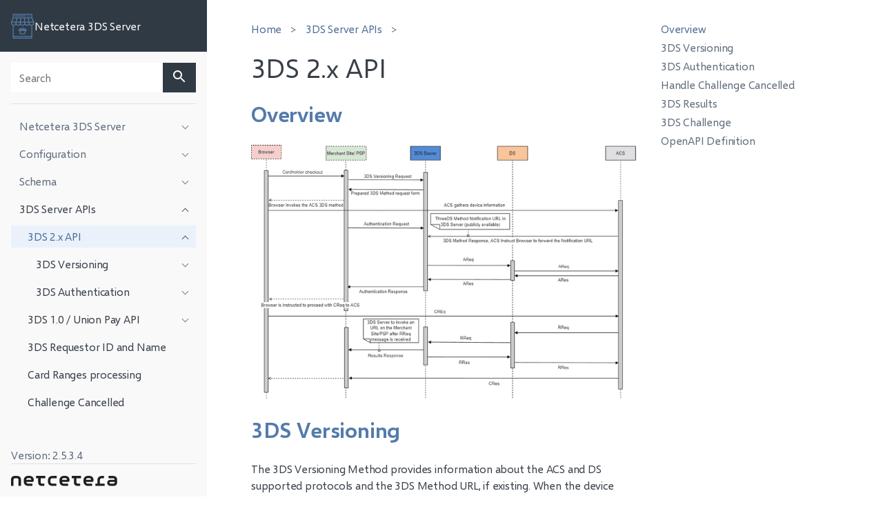

--- FILE ---
content_type: text/html
request_url: https://3dss.netcetera.com/3dsserver/doc/2.5.3.4/3ds-overview
body_size: 63911
content:
<!DOCTYPE html><html lang="en"><head><meta charSet="utf-8"/><meta http-equiv="x-ua-compatible" content="ie=edge"/><meta name="viewport" content="width=device-width, initial-scale=1, shrink-to-fit=no"/><meta data-react-helmet="true" name="og:site_name" content="3DS 2.x API | Netcetera 3DS Server"/><meta data-react-helmet="true" name="og:locale" content="en"/><meta data-react-helmet="true" name="og:description" content="3DS 2.x API"/><meta data-react-helmet="true" name="og:type" content="website"/><meta data-react-helmet="true" name="og:url" content="https://3dss.netcetera.com/3dsserver/3ds-server/3ds-overview"/><meta data-react-helmet="true" name="og:title" content="3DS 2.x API | Netcetera 3DS Server"/><meta data-react-helmet="true" name="author" content="Netcetera"/><meta data-react-helmet="true" name="keywords" content="netcetera,3ds,2.x,api"/><meta data-react-helmet="true" name="description" content="3DS 2.x API"/><meta name="generator" content="Gatsby 4.14.1"/><style data-href="/3dsserver/doc/2.5.3.4/styles.dc06caa2cd79c53be3e1.css" data-identity="gatsby-global-css">.code-wrapper{background-color:#394758;border-radius:.3em;box-sizing:border-box;display:grid;grid-auto-columns:1fr;grid-template-rows:auto 1fr;max-height:600px;position:relative;width:100%}.code-wrapper:hover .code-icons-wrapper{opacity:1;transition:.3s}.code-full-screen{border-radius:0;left:0;margin:0;min-height:100vh;position:fixed;top:0;z-index:9999}.code-full-screen .code-wrapper{height:100vh}.code-full-screen code[class*=language-],.code-full-screen pre[class*=language-]{max-height:100vh}.code-header{align-self:center;border-bottom:1px solid #fff;color:#eaf1fb;grid-row:1;margin:0 1rem}.code-header p{width:calc(100% - 96px)}.code-icons-wrapper{color:#fff;opacity:0;position:absolute;right:10px;top:17px;transition:.3s;z-index:1}.code-icon{all:unset;cursor:pointer;display:inline-block;margin:0 .5rem}.code-icon:disabled{color:#97a1ad}.code-icon:visited{color:inherit}code,pre{margin:0}code[class*=language-],pre[class*=language-]{word-wrap:normal;background:none;color:#e4f1fe;font-family:Consolas,Monaco,Andale Mono,Ubuntu Mono,monospace;-webkit-hyphens:none;hyphens:none;line-height:1.5;-o-tab-size:4;tab-size:4;text-align:left;text-shadow:0 1px rgba(0,0,0,.3);white-space:pre;word-break:normal;word-spacing:normal}.code-container{grid-row:2;margin:1rem;overflow:auto;scrollbar-color:#bec4cc #303a45;z-index:0}.code-container:hover{scrollbar-color:#dee1e5 #303a45}.code-container::-webkit-scrollbar{background:#303a45}.code-container::-webkit-scrollbar-thumb{background:#bec4cc;border:4px solid #303a45;border-radius:10px}.code-container::-webkit-scrollbar-thumb:hover{background:#dee1e5}.code-container::-webkit-scrollbar-corner{background:none}pre[class*=language-]{display:flex;width:-webkit-max-content;width:max-content}:not(pre)>code[class*=language-],pre[class*=language-]{background:#394758}.namespace{opacity:.7}.token.doctype .token.doctype-tag{color:#89c4f4}.token.doctype .token.name{color:#c5eff7}.token.comment,.token.prolog{color:#87d37c}.language-html .language-css .token.punctuation,.language-html .language-javascript .token.punctuation,.token.punctuation{color:#e4f1fe}.token.boolean,.token.constant,.token.inserted,.token.number,.token.property,.token.symbol,.token.tag,.token.unit{color:#b5cea8}.token.attr-name,.token.builtin,.token.char,.token.deleted,.token.selector,.token.string{color:#ffa07a}.language-css .token.string.url{text-decoration:underline}.token.entity,.token.operator{color:#e4f1fe}.token.operator.arrow{color:#89c4f4}.token.atrule{color:#ffa07a}.token.atrule .token.rule{color:#c586c0}.token.atrule .token.url{color:#c5eff7}.token.atrule .token.url .token.function{color:#dcdcaa}.token.atrule .token.url .token.punctuation{color:#e4f1fe}.token.keyword{color:#89c4f4}.token.keyword.control-flow,.token.keyword.module{color:#c586c0}.token.function,.token.function .token.maybe-class-name{color:#dcdcaa}.token.regex{color:#d16969}.token.important{color:#89c4f4}.token.italic{font-style:italic}.token.constant{color:#c5eff7}.token.class-name,.token.maybe-class-name{color:#7fffd4}.token.console,.token.interpolation,.token.parameter{color:#c5eff7}.token.boolean,.token.punctuation.interpolation-punctuation{color:#89c4f4}.token.exports .token.maybe-class-name,.token.imports .token.maybe-class-name,.token.property,.token.variable{color:#c5eff7}.token.escape,.token.selector{color:#d7ba7d}.token.tag{color:#89c4f4}.token.cdata,.token.tag .token.punctuation{color:gray}.token.attr-name{color:#c5eff7}.token.attr-value,.token.attr-value .token.punctuation{color:#ffa07a}.token.attr-value .token.punctuation.attr-equals{color:#e4f1fe}.token.entity{color:#89c4f4}.token.namespace{color:#7fffd4}code[class*=language-javascript],code[class*=language-jsx],code[class*=language-tsx],code[class*=language-typescript],pre[class*=language-javascript],pre[class*=language-jsx],pre[class*=language-tsx],pre[class*=language-typescript]{color:#c5eff7}code[class*=language-css],pre[class*=language-css]{color:#ffa07a}code[class*=language-html],pre[class*=language-html]{color:#e4f1fe}.language-regex .token.anchor{color:#dcdcaa}.language-html .token.punctuation{color:gray}pre[data-line]{position:relative}pre[class*=language-]>code[class*=language-]{position:relative;z-index:1}.line-highlight{background:#f7ebc6;box-shadow:inset 5px 0 0 #f7d87c;left:0;line-height:inherit;margin-top:1em;padding-bottom:inherit;padding-left:0;padding-right:0;padding-top:inherit;pointer-events:none;position:absolute;right:0;white-space:pre;z-index:0}:not(pre)>code[class*=language-]{border-radius:.3em;padding:.1em;white-space:normal}pre[class*=language-].line-numbers{counter-reset:linenumber}.line-numbers .line-numbers-rows{background-color:#394758;font-size:100%;left:0;letter-spacing:-1px;pointer-events:none;position:-webkit-sticky;position:sticky;-webkit-user-select:none;user-select:none;z-index:2}.line-numbers-rows>span{counter-increment:linenumber;display:block}.line-numbers-rows>span:before{color:#7e8a9a;content:counter(linenumber);display:block;padding-right:.8em;text-align:right}[data-tooltip]{cursor:pointer;position:relative}[data-tooltip]:after,[data-tooltip]:before{box-sizing:border-box;font-size:.9em;line-height:1;pointer-events:none;position:absolute}[data-tooltip]:before{border:5px solid transparent;content:"";z-index:100}[data-tooltip]:after{background:#547bab;border-radius:3px;color:#fff;content:attr(data-tooltip);max-width:21em;min-width:3em;overflow:hidden;padding:.75rem;text-align:center;text-overflow:ellipsis;white-space:nowrap;z-index:99}[data-tooltip]:not([data-flow]):before,[data-tooltip][data-flow=top]:before{border-bottom-width:0;border-top-color:#547bab;bottom:100%}[data-tooltip]:not([data-flow]):after,[data-tooltip][data-flow=top]:after{bottom:calc(100% + 5px)}[data-tooltip]:not([data-flow]):before,[data-tooltip][data-flow=top]:after,[data-tooltip][data-flow=top]:before,[tooltip]:not([data-flow]):after{left:50%;-webkit-transform:translate(-50%,-4px);transform:translate(-50%,-4px)}[data-tooltip][data-flow=bottom]:before{border-bottom-color:#547bab;border-top-width:0;top:100%}[data-tooltip][data-flow=bottom]:after{top:calc(100% + 5px)}[data-tooltip][data-flow=bottom]:after,[data-tooltip][data-flow=bottom]:before{left:50%;-webkit-transform:translate(-50%,8px);transform:translate(-50%,8px)}[data-tooltip][data-flow=left]:before{border-left-color:#547bab;border-right-width:0;left:-5px}[data-tooltip][data-flow=left]:after,[data-tooltip][data-flow=left]:before{top:50%;-webkit-transform:translate(-8px,-50%);transform:translate(-8px,-50%)}[data-tooltip][data-flow=left]:after{right:calc(100% + 5px)}[data-tooltip][data-flow=right]:before{border-left-width:0;border-right-color:#547bab;right:-5px;top:50%;-webkit-transform:translate(8px,-50%);transform:translate(8px,-50%)}[data-tooltip][data-flow=right]:after{left:calc(100% + 5px);top:50%;-webkit-transform:translate(8px,-50%);transform:translate(8px,-50%)}[data-tooltip=""]:after,[data-tooltip=""]:before{display:none}.Table-module--table-container--p9RTU{border:1px solid #eceef0;border-radius:.3em;overflow:hidden;position:relative}.Table-module--table-container--p9RTU.Table-module--fullscreen--hKPKO{left:0;min-height:100vh;position:fixed;top:0;width:100vw;z-index:9999}.Table-module--table-container--p9RTU .Table-module--fullscreen-icon--4sDIR{all:unset;background-color:#eceef0;box-shadow:-6px 1px 14px -1px rgba(0,0,0,.06);cursor:pointer;height:32px;opacity:0;padding:.5rem;position:absolute;right:0;text-align:center;top:0;transition:.3s;width:48px;z-index:1}.Table-module--table-container--p9RTU .Table-module--fullscreen-icon--4sDIR:disabled{color:#97a1ad}.Table-module--table-container--p9RTU .Table-module--fullscreen-icon--4sDIR:visited{color:inherit}.Table-module--table-container--p9RTU:hover .Table-module--fullscreen-icon--4sDIR{opacity:1;transition:.3s}.Table-module--table-container--p9RTU .Table-module--table-wrapper--v1iR3{background-color:#fff;max-height:600px;min-width:100%;overflow:auto;position:relative;scrollbar-color:#bec4cc #eceef0;width:258px;z-index:0}.Table-module--table-container--p9RTU .Table-module--table-wrapper--v1iR3:hover{scrollbar-color:#dee1e5 #eceef0}.Table-module--table-container--p9RTU .Table-module--table-wrapper--v1iR3::-webkit-scrollbar{background:#eceef0}.Table-module--table-container--p9RTU .Table-module--table-wrapper--v1iR3::-webkit-scrollbar-thumb{background:#bec4cc;border:4px solid #eceef0;border-radius:10px}.Table-module--table-container--p9RTU .Table-module--table-wrapper--v1iR3::-webkit-scrollbar-thumb:hover{background:#dee1e5}.Table-module--table-container--p9RTU .Table-module--table-wrapper--v1iR3::-webkit-scrollbar-corner{background:#eceef0}.Table-module--table-container--p9RTU .Table-module--table-wrapper--v1iR3.Table-module--fullscreen--hKPKO{min-height:100vh}.Table-module--table-container--p9RTU .Table-module--table-wrapper--v1iR3 .Table-module--table--lQMmt{line-height:1.5;min-width:-webkit-max-content;min-width:max-content;position:relative;text-align:left;width:100%}.Table-module--table-container--p9RTU .Table-module--table-wrapper--v1iR3 .Table-module--table--lQMmt thead tr th{background-color:#eceef0;font-weight:500;position:-webkit-sticky;position:sticky;top:0}.Table-module--table-container--p9RTU .Table-module--table-wrapper--v1iR3 .Table-module--table--lQMmt tbody tr:nth-child(2n){background-color:#f9f9fa}.Table-module--table-container--p9RTU .Table-module--table-wrapper--v1iR3 .Table-module--table--lQMmt tr td,.Table-module--table-container--p9RTU .Table-module--table-wrapper--v1iR3 .Table-module--table--lQMmt tr th{max-width:200px;padding:.75rem}.Button-module--btn--UKtPR{display:inline-block;line-height:1.25;margin:0 .75rem 0 0;padding:1rem 1.5rem}.Button-module--btn--UKtPR:focus-visible{outline:2px dashed #547bab;outline-offset:4px}.Button-module--btn--UKtPR:disabled{cursor:not-allowed;opacity:.5;pointer-events:none}.Button-module--primary--uDHN1{background-color:#303a45;border:2px solid transparent;color:#fff}.Button-module--primary--uDHN1:hover:not(:disabled){background-color:#41546b;transition:.2s}.Button-module--primary--uDHN1:focus-visible:not(:disabled){background-color:#394758}.Button-module--outlined--5sjEw{background-color:#fff;border:2px solid #303a45;color:#303a45}.Button-module--outlined--5sjEw:hover:not(:disabled){border:2px solid #547bab;color:#547bab;transition:.2s}.Button-module--outlined--5sjEw:focus-visible:not(:disabled){background-color:#eaf1fb;border:2px solid #4f6e95;color:#4f6e95}.Button-module--link---nzSk{background-color:#fff;border:2px solid transparent;color:#547bab}.Button-module--link---nzSk:hover{text-decoration:underline}.Button-module--link---nzSk:focus-visible:not(:disabled){color:#486180}.Button-module--tab-default--mJsvy{background-color:transparent;border:0;color:#616d7c;margin:0}.Button-module--tab-default--mJsvy:focus{outline:none}.Button-module--tab-default--mJsvy:hover{border-bottom:3px solid #547bab;color:#547bab}.Button-module--tab-active--lbzT8{background-color:transparent;border:0;border-bottom:3px solid #486180;color:#486180;margin:0}.Button-module--tab-active--lbzT8:focus{outline:none}.TabSwitch-module--tab-switch--\+i7zV{box-shadow:inset 0 -3px #acb4be;box-sizing:border-box;margin-bottom:1rem}.ModelItem-module--model-name--FnVgc{font-weight:500}.ModelItem-module--model-type--CWAfU:after,.ModelItem-module--model-type--CWAfU:before{content:"|";margin:0 .25rem}.ExecuteCodeBody-module--execute-wrapper--JaEyG{background-color:#394758;border-radius:.3em;display:flex;margin-bottom:1rem;min-height:600px}.ExecuteCodeBody-module--execute-wrapper--JaEyG hr{color:#eaf1fb;height:auto;margin:1rem 0}.NcaDropdown-module--trigger--KgP6l{align-items:center;background-color:#fff;border:1px solid #97a1ad;border-radius:.3em;display:flex;justify-content:space-between;min-width:100%;padding:8px}.NcaDropdown-module--trigger--KgP6l:hover{background-color:#f9f9fa}.NcaDropdown-module--trigger--KgP6l:focus-visible{outline-color:#547bab}.NcaDropdown-module--content--xAjBY{background-color:#fff;border:1px solid #97a1ad;border-radius:.3em;position:absolute;width:100%}.NcaDropdown-module--content--xAjBY .NcaDropdown-module--select-item--lVH30{align-items:center;cursor:pointer;display:flex;justify-content:space-between;padding:.75rem .75rem .75rem .5rem}.NcaDropdown-module--content--xAjBY .NcaDropdown-module--select-item--lVH30:hover{background-color:#f9f9fa}.NcaDropdown-module--content--xAjBY .NcaDropdown-module--select-item--lVH30:focus-visible{outline-color:#547bab}.NcaDropdown-module--content--xAjBY .NcaDropdown-module--select-item--lVH30>span:first-of-type{overflow:hidden;text-overflow:ellipsis;white-space:nowrap}.NcaDropdown-module--content--xAjBY .NcaDropdown-module--select-item--lVH30 .NcaDropdown-module--check-icon--uvtdP{color:#547bab;font-size:18px}.NcaDropdown-module--content--xAjBY .NcaDropdown-module--scroll-button--Ok\+aW{display:flex;justify-content:center}.NcaDropdown-module--content--xAjBY .NcaDropdown-module--separator--Aq7XP{background-color:#eceef0;height:1px}.UsefulLinksWrapper-module--useful-links-list--mA8jI{padding:0}.UsefulLinksWrapper-module--useful-links-list--mA8jI .UsefulLinksWrapper-module--useful-link--F5lwK{align-items:center;border-bottom:1px solid #acb4be;display:flex;padding:1rem 0}.UsefulLinksWrapper-module--useful-links-list--mA8jI .UsefulLinksWrapper-module--useful-link--F5lwK:before{content:url([data-uri])!important;height:40px;margin-left:0!important;margin-right:1rem;width:40px!important}.UsefulLinksWrapper-module--useful-links-list--mA8jI .UsefulLinksWrapper-module--useful-link--F5lwK a{text-decoration:none}.UsefulLinksWrapper-module--useful-links-list--mA8jI .UsefulLinksWrapper-module--useful-link--F5lwK .UsefulLinksWrapper-module--restricted--ZkACR:after{content:url([data-uri]);display:inline-block;margin-left:.5rem;vertical-align:middle}.UsefulLinksWrapper-module--useful-links-list--mA8jI .UsefulLinksWrapper-module--useful-link--F5lwK .UsefulLinksWrapper-module--link-description--5Vsu5{font-size:14px;margin:0}a{text-decoration:none}@media screen and (max-width:991px){a{width:100%}}a .CardLink-module--card--v1rXG{align-items:center;background-color:#fff;border-radius:4px;box-shadow:0 2px 8px 0 rgba(99,99,99,.2);box-sizing:border-box;color:#394049;display:flex;height:200px;justify-content:center;padding:20px;text-align:center;width:300px}@media screen and (max-width:991px){a .CardLink-module--card--v1rXG{height:100px;width:auto}}a .CardLink-module--card--v1rXG:hover{box-shadow:0 0 0 2px #6c92c1,0 2px 16px 0 rgba(99,99,99,.2);color:#6c92c1}a .CardLink-module--card--v1rXG h4{margin:0}details{background-color:#f9f9fa;border:1px solid #eceef0;border-radius:.3em;line-height:1.5rem;margin-bottom:1rem;word-break:break-word}details[open] summary:after{content:url("data:image/svg+xml;charset=utf-8,%3Csvg xmlns='http://www.w3.org/2000/svg' width='12' height='8' fill='none' viewBox='0 0 12 8'%3E%3Cpath fill='%23303A45' d='M10.59.59 6 5.17 1.41.59 0 2l6 6 6-6L10.59.59Z'/%3E%3C/svg%3E")}details summary{background-color:#eceef0;cursor:pointer;display:flex;font-weight:700;gap:1rem;justify-content:space-between;padding:.75rem 1rem}details summary:after{content:url("data:image/svg+xml;charset=utf-8,%3Csvg xmlns='http://www.w3.org/2000/svg' width='8' height='12' fill='none' viewBox='0 0 8 12'%3E%3Cpath fill='%23303A45' d='M.59 1.41 5.17 6 .59 10.59 2 12l6-6-6-6L.59 1.41Z'/%3E%3C/svg%3E")}details .Accordion-module--contents--d0m1w{display:flex;flex-direction:column;gap:1rem;padding:1rem}details .Accordion-module--contents--d0m1w>*{margin:0}.FAQCardWrapper-module--faq-card-wrapper--pAXdw{display:flex;flex-wrap:wrap;gap:1.5rem;justify-content:center}@media screen and (max-width:991px){.FAQCardWrapper-module--faq-card-wrapper--pAXdw{gap:1rem}}.FAQAccordionWrapper-module--faq-accordion-wrapper--Yskv9{padding-left:1rem}.AttachmentBar-module--attachment-bar--VBQeR{align-items:center;background-color:#eceef0;border-radius:.3em;display:flex;gap:.5rem;justify-content:space-between;line-height:normal;margin:1rem 0;padding:.75rem 1rem .75rem .5rem}.AttachmentBar-module--attachment-bar--VBQeR .AttachmentBar-module--file-info--FhW8V{display:flex;flex-direction:column;flex-grow:1;gap:.25rem}.AttachmentBar-module--attachment-bar--VBQeR .AttachmentBar-module--file-info--FhW8V .AttachmentBar-module--file-name--vtSwJ{font-size:1.2rem}.AttachmentBar-module--attachment-bar--VBQeR .AttachmentBar-module--file-info--FhW8V .AttachmentBar-module--file-size--mtROx{color:#97a1ad;font-size:.8rem}.AttachmentBar-module--attachment-bar--VBQeR .AttachmentBar-module--file-attachment-icon--mZVLR{color:#acb4be;font-size:3rem}.AttachmentBar-module--attachment-bar--VBQeR .AttachmentBar-module--download-button--F435U{background-color:#394758;border-radius:4px;color:#fff;padding:.75rem;width:auto}.SearchResults-module--search-term--n6dPj{color:#7e8a9a;font-style:italic}.SearchResults-module--no-results-found--m2w1l{align-items:center;display:flex;flex-direction:column;height:100vh;justify-content:center;text-align:center}@media screen and (max-width:991px){.SearchResults-module--no-results-found--m2w1l{height:calc(100vh - 156px)}}.SearchResults-module--no-results-found--m2w1l h1{margin-bottom:0}.SearchResults-module--no-results-found--m2w1l img{width:400px}@media screen and (max-width:575px){.SearchResults-module--no-results-found--m2w1l img{width:200px}}.SearchResults-module--error--urqd4{color:#8c0000}.ResultsFilter-module--filter-bar--u2gQt{align-items:center;color:#7e8a9a;display:flex;margin-bottom:2rem}.ResultsFilter-module--input-group--BRYmL{align-items:center;-webkit-column-gap:1rem;column-gap:1rem;display:flex;margin-left:auto}.ResultsFilter-module--input-group--BRYmL:last-child{margin-left:1rem}.ResultsFilter-module--text-bold--f\+ayD{font-weight:700}.Pagination-module--pagination--jWv\+F{border-top:1px solid #dee1e5;display:flex;gap:.5rem;padding-left:0;padding-top:1rem}@media screen and (max-width:991px){.Pagination-module--pagination--jWv\+F{justify-content:center}}.Pagination-module--pagination--jWv\+F li:before{all:unset!important}.Pagination-module--pagination--jWv\+F li{align-items:center;background-color:#f9f9fa;box-sizing:border-box;cursor:pointer;display:flex;justify-content:center;min-width:40px;padding:.125rem .5rem}.Pagination-module--pagination--jWv\+F .Pagination-module--arrows--FBboo{background-color:transparent;color:#303a45;min-width:auto;padding:0}.Pagination-module--pagination--jWv\+F .Pagination-module--arrows--FBboo[disabled]{color:#bec4cc;cursor:auto}.Pagination-module--pagination--jWv\+F .Pagination-module--active--rFHz0{background:#eaf1fb;color:#4f6e95}.SearchResultItem-module--result-item--qJCW5{margin-bottom:3rem}.SearchResultItem-module--result-item--qJCW5 .SearchResultItem-module--result-title--90mnZ{color:#394049;font-size:1.25rem;margin:0 0 .5rem}.SearchResultItem-module--result-item--qJCW5 em{font-style:normal;font-weight:500}.Parameters-module--parameter-accordion--vQJdU{align-items:center;padding:.5rem 1rem}.Parameters-module--parameter-accordion--vQJdU .Parameters-module--parameter--TVe3M{background-color:#f9f9fa;border-radius:.25rem;padding:.25rem .75rem}.Parameters-module--parameter-accordion--vQJdU .Parameters-module--parameter--TVe3M .Parameters-module--model-name--Ne3pz{line-height:0}.Parameters-module--parameter-accordion--vQJdU .Parameters-module--parameter--TVe3M .Parameters-module--model-type--EILPU{font-weight:400}.Parameters-module--parameter-accordion--vQJdU .Parameters-module--parameter--TVe3M .Parameters-module--model-type--EILPU:after,.Parameters-module--parameter-accordion--vQJdU .Parameters-module--parameter--TVe3M .Parameters-module--model-type--EILPU:before{content:"|";margin:0 .25rem}.Parameters-module--contents--5kGdJ{display:flex;flex-direction:column;gap:1rem;padding:1rem;white-space:pre-wrap}.Parameters-module--contents--5kGdJ>*{margin:0}.NavMenu-module--main-nav--HkfP3{height:auto;line-height:1.5rem;margin:1rem;overflow:auto}.NavMenu-module--main-nav--HkfP3 ul a{padding:.25rem .25rem .25rem .75rem}.NavMenu-module--main-nav--HkfP3 ul ul a{padding:.25rem .25rem .25rem 1.5rem}.NavMenu-module--main-nav--HkfP3 ul ul ul a{padding:.25rem .25rem .25rem 2.25rem}.NavMenu-module--main-nav--HkfP3 ul ul ul ul a{padding:.25rem .25rem .25rem 3rem}.NavMenu-module--main-nav--HkfP3 ul ul ul ul ul a{padding:.25rem .25rem .25rem 3.75rem}.NavMenu-module--main-nav--HkfP3 ul ul ul ul ul ul a{padding:.25rem .25rem .25rem 4.5rem}.NavMenu-module--main-nav--HkfP3 ul{list-style:none;margin:0;padding:0}.NavMenu-module--main-nav--HkfP3 ul li{position:relative}.NavMenu-module--main-nav--HkfP3 ul li.NavMenu-module--nav-item-expanded--6CP3q a{color:#394049}.NavMenu-module--main-nav--HkfP3 ul li.NavMenu-module--nav-item-expanded--6CP3q>.NavMenu-module--icon--qQ2T6:after{border-color:#394049;top:1rem;transform:rotate(-135deg);-webkit-transform:rotate(-135deg)}.NavMenu-module--main-nav--HkfP3 ul li .NavMenu-module--icon--qQ2T6{cursor:pointer;height:32px;position:absolute;right:0;top:0;width:32px}.NavMenu-module--main-nav--HkfP3 ul li .NavMenu-module--icon--qQ2T6:after{border-color:#616d7c;border-style:solid;border-width:0 1px 1px 0;content:"";display:inline-block;padding:3px;position:absolute;right:.75rem;top:.75rem;transform:rotate(45deg);-webkit-transform:rotate(45deg)}.NavMenu-module--main-nav--HkfP3 ul li a{color:#616d7c;display:block;margin-bottom:.5rem;text-decoration:none;word-break:break-word}.NavMenu-module--main-nav--HkfP3 ul li a:hover{color:#547bab}.NavMenu-module--main-nav--HkfP3 ul li a.NavMenu-module--has-sub-menu--qNRU8{cursor:pointer;padding-right:1.5rem}.NavMenu-module--main-nav--HkfP3 ul li a.NavMenu-module--nav-item-active--FUQ6p{background-color:#eaf1fb;color:#4f6e95}.Sidebar-module--sidebar--sW\+Fw{background-color:#f9f9fa;bottom:0;display:flex;flex:0 0 300px;flex-direction:column;height:100vh;left:0;max-width:300px;position:-webkit-sticky;position:sticky;right:auto;top:0;z-index:1}@media screen and (max-width:991px){.Sidebar-module--sidebar--sW\+Fw{flex:0 1 auto;height:unset;max-width:none;z-index:2}.Sidebar-module--sidebar--sW\+Fw footer,.Sidebar-module--sidebar--sW\+Fw nav{display:none}.Sidebar-module--sidebar--sW\+Fw .Sidebar-module--expanded--RuXvK{display:block}}.Sidebar-module--full-height--uWfhl{height:100vh}header.Header-module--site-header--BtuX9{align-items:center;background-color:#303a45;display:flex;padding:.75rem 1rem}@media screen and (max-width:991px){header.Header-module--site-header--BtuX9{justify-content:space-between}}header.Header-module--site-header--BtuX9 span{margin:1rem 0}header.Header-module--site-header--BtuX9 .Header-module--logo--LX-KA{all:unset;align-items:center;color:#fff;cursor:pointer;display:flex;gap:8px}header.Header-module--site-header--BtuX9 .Header-module--hamburger-menu--UBWBY{all:unset;color:#fff;cursor:pointer;display:none;line-height:0}header.Header-module--site-header--BtuX9 .Header-module--hamburger-menu--UBWBY:focus-within{outline:none}@media screen and (max-width:991px){header.Header-module--site-header--BtuX9 .Header-module--hamburger-menu--UBWBY{display:block}}header.Header-module--site-header--BtuX9 .Header-module--active--gA7-w{color:#547bab}footer.Footer-module--site-footer--ufvol{margin-top:auto;padding:.75rem 1rem}footer.Footer-module--site-footer--ufvol p.Footer-module--version--7WOuE{border-bottom:1px solid #dee1e5;color:#616d7c}.SearchInput-module--search-input-wrapper--MyyzU{border-bottom:1px solid #dee1e5;margin:1rem 1rem 0;padding-bottom:1rem}@media screen and (max-width:991px){.SearchInput-module--search-input-wrapper--MyyzU{border-bottom:none}}.SearchInput-module--search-input-wrapper--MyyzU form{position:relative}.SearchInput-module--search-input-wrapper--MyyzU form .SearchInput-module--input-group--68CM6{background-color:#fff;display:flex}.SearchInput-module--search-input-wrapper--MyyzU form .SearchInput-module--input-group--68CM6:focus-within{outline:1px solid #303a45}.SearchInput-module--search-input-wrapper--MyyzU form .SearchInput-module--input-group--68CM6 input{all:unset;justify-content:stretch;padding:.75rem 0 .75rem .75rem;width:100%}.SearchInput-module--search-input-wrapper--MyyzU form .SearchInput-module--input-group--68CM6 .SearchInput-module--close-icon--DgPWX{align-items:center;cursor:pointer;display:flex;justify-content:center;padding:0 .75rem}.SearchInput-module--search-input-wrapper--MyyzU form .SearchInput-module--input-group--68CM6 .SearchInput-module--close-icon--DgPWX svg{height:auto;width:15px}.SearchInput-module--search-input-wrapper--MyyzU form .SearchInput-module--input-group--68CM6 .SearchInput-module--search-input-button--5tTLc{all:unset;background-color:#303a45;color:#fff;cursor:pointer;padding:0 .75rem}.SearchInput-module--search-input-wrapper--MyyzU .SearchInput-module--suggestions--ud4MI{background-color:#fff;box-shadow:0 8px 24px rgba(57,64,73,.2);box-sizing:border-box;list-style:none;margin:0;max-height:300px;min-width:100%;overflow-y:auto;padding:0;position:absolute;scrollbar-width:thin;top:44px;z-index:9999}.SearchInput-module--search-input-wrapper--MyyzU .SearchInput-module--suggestions--ud4MI li:first-of-type{margin-top:0}.SearchInput-module--search-input-wrapper--MyyzU .SearchInput-module--suggestions--ud4MI li:last-of-type{margin-bottom:0}.SearchInput-module--search-input-wrapper--MyyzU .SearchInput-module--suggestions-item--r6mOf{cursor:pointer;padding:.5rem}.SearchInput-module--search-input-wrapper--MyyzU .SearchInput-module--suggestions-item--r6mOf:hover{background-color:#eaf1fb}.SearchInput-module--error-message--uuTNJ{color:#8c0000}body{width:calc(100vw - 30px)}@media screen and (max-width:991px){body{width:100%}}body .Layout-module--app-layout--LUiFP{display:flex}@media screen and (max-width:991px){body .Layout-module--app-layout--LUiFP{flex-direction:column}}article,aside,details,figcaption,figure,footer,header,hgroup,main,nav,section,summary{display:block}audio,canvas,video{display:inline-block}audio:not([controls]){display:none;height:0}[hidden],template{display:none}html{-ms-text-size-adjust:100%;-webkit-text-size-adjust:100%;font-family:sans-serif;scroll-behavior:smooth;scroll-padding-top:20px}body{margin:0}a{background:transparent}a:focus{outline:thin dotted}a:active,a:hover{outline:0}h1{font-size:2em;margin:.67em 0}abbr[title]{border-bottom:1px dotted}b,strong{font-weight:700}dfn{font-style:italic}hr{box-sizing:content-box;height:0}mark{background:#ff0;color:#000}code,kbd,pre,samp{font-family:monospace,serif;font-size:1em}pre{white-space:pre-wrap}q{quotes:"“" "”" "‘" "’"}small{font-size:80%}sub,sup{font-size:75%;line-height:0;position:relative;vertical-align:baseline}sup{top:-.5em}sub{bottom:-.25em}img{border:0;max-width:100%}svg:not(:root){overflow:hidden}figure{margin:0}fieldset{border:1px solid silver;margin:0 2px;padding:.35em .625em .75em}legend{border:0;padding:0}button,input,select,textarea{font-family:inherit;font-size:100%;margin:0}button,input{line-height:normal}button,select{text-transform:none}button,html input[type=button],input[type=reset],input[type=submit]{-webkit-appearance:button;cursor:pointer}button[disabled],html input[disabled]{cursor:default}input[type=checkbox],input[type=radio]{box-sizing:border-box;padding:0}input[type=search]{-webkit-appearance:textfield;box-sizing:content-box}input[type=search]::-webkit-search-cancel-button,input[type=search]::-webkit-search-decoration{-webkit-appearance:none}button::-moz-focus-inner,input::-moz-focus-inner{border:0;padding:0}textarea{overflow:auto;vertical-align:top}table{border-collapse:collapse;border-spacing:0}@font-face{font-family:Selawik;font-style:normal;font-weight:100;src:url(/3dsserver/doc/2.5.3.4/static/selawkl-92d803d86106c86dad48a8a7f6195cb8.woff) format("woff")}@font-face{font-family:Selawik;font-style:normal;font-weight:200;src:url(/3dsserver/doc/2.5.3.4/static/selawksl-a0ea21ee99dbe937c72ce77888ad56ee.woff) format("woff")}@font-face{font-family:Selawik;font-style:normal;font-weight:400;src:url(/3dsserver/doc/2.5.3.4/static/selawk-1e12f614464a8a1d1b216897b52ba8eb.woff) format("woff")}@font-face{font-family:Selawik;font-style:normal;font-weight:500;src:url(/3dsserver/doc/2.5.3.4/static/selawksb-39c431bba811680cd8c984533ba1a376.woff) format("woff")}@font-face{font-family:Selawik;font-style:normal;font-weight:700;src:url(/3dsserver/doc/2.5.3.4/static/selawkb-882e3b84bf9324611535c6efa6c16473.woff) format("woff")}body{color:#394049;font-family:Selawik,Arial,sans-serif;letter-spacing:-.2px}h1,h2,h3,h4{font-family:Selawik;font-weight:500;line-height:1.2}h1{font-size:2.44140625em;font-weight:400}h2{color:#547bab;font-size:1.953125em}h3{font-size:1.5625em}h4{font-size:1.25em}p{line-height:1.5}a{color:#4f6e95}._404-module--content-wrapper--lLsqX{align-items:center;display:flex;flex-direction:column;flex-grow:1;height:100vh;justify-content:center;text-align:center}@media screen and (max-width:991px){._404-module--content-wrapper--lLsqX{height:calc(100vh - 156px)}}._404-module--cloud--JVcs-{width:400px}@media screen and (max-width:575px){._404-module--cloud--JVcs-{width:200px}}._404-module--big-title--OV6tW{margin-bottom:0}.Main-module--content-wrapper--S7g3e{grid-column-gap:32px;grid-row-gap:0;box-sizing:border-box;display:grid;grid-template-columns:1fr 232px;grid-template-rows:auto 1fr;margin:0 auto 1.5rem;max-width:1432px;padding:0 4rem;width:100%;word-break:break-word}@media screen and (max-width:767px){.Main-module--content-wrapper--S7g3e{padding:0 1rem}}@media screen and (max-width:991px){.Main-module--content-wrapper--S7g3e{word-break:break-word}}@media screen and (max-width:1199px){.Main-module--content-wrapper--S7g3e{grid-template-columns:1fr;grid-template-rows:auto auto 1fr;padding:0 1.5rem}}.Main-module--content-wrapper--S7g3e .Main-module--content--X4aD4{grid-area:2/1/3/2;max-width:1200px}@media screen and (max-width:1199px){.Main-module--content-wrapper--S7g3e .Main-module--content--X4aD4{grid-area:3}}.Main-module--content-wrapper--S7g3e .Main-module--content--X4aD4 ul{line-height:1.8;list-style:none}.Main-module--content-wrapper--S7g3e .Main-module--content--X4aD4 ul li:before{color:#547bab;content:"■";display:inline-block;margin-left:-1em;width:1rem}.Main-module--content-wrapper--S7g3e .Main-module--content--X4aD4 ul li li:before{color:#547bab;content:"□";display:inline-block;margin-left:-1em;width:1rem}.Main-module--content-wrapper--S7g3e .Main-module--content--X4aD4 ol{line-height:1.8}.Main-module--content-wrapper--S7g3e .Main-module--content--X4aD4 ol li::marker{color:#547bab;font-weight:500}.Main-module--content-wrapper--S7g3e .Main-module--no-toc---Xgdh{grid-area:2/1/3/3;max-width:100%}.Toc-module--table-of-contents--178MS{grid-area:1/2/-1/3}@media screen and (max-width:991px){.Toc-module--table-of-contents--178MS{display:none}}.Toc-module--table-of-contents--178MS ul{color:#616d7c;list-style:none;margin:0;padding:0}.Toc-module--table-of-contents--178MS ul:first-child{position:-webkit-sticky;position:sticky;top:2rem}.Toc-module--table-of-contents--178MS ul li{padding:.25rem}.Toc-module--table-of-contents--178MS ul li:first-of-type{padding-top:0}.Toc-module--table-of-contents--178MS ul li.Toc-module--active-parent--2qmmv{color:#303a45}.Toc-module--table-of-contents--178MS ul li.Toc-module--active-parent--2qmmv .Toc-module--active-item--iVj3g,.Toc-module--table-of-contents--178MS ul li.Toc-module--active-parent--2qmmv.Toc-module--active-item--iVj3g{color:#4f6e95}.Toc-module--table-of-contents--178MS ul li.Toc-module--active-parent--2qmmv ul{color:#303a45;padding-left:1rem;padding-top:.25rem;position:relative}.Toc-module--table-of-contents--178MS ul li.Toc-module--active-parent--2qmmv ul:before{background-color:#303a45;bottom:0;content:"";left:1px;position:absolute;top:4px;width:1px}.Toc-module--table-of-contents--178MS ul li a{color:inherit;text-decoration:none}.Breadcrumb-module--breadcrumb-container--DXOaT~section h1{margin-top:0}.Breadcrumb-module--breadcrumb-container--DXOaT .Breadcrumb-module--breadcrumbs--Vf\+Iw{display:flex;flex-wrap:wrap;list-style:none;margin-top:2rem;padding:0}.Breadcrumb-module--breadcrumb-container--DXOaT .Breadcrumb-module--breadcrumbs--Vf\+Iw .Breadcrumb-module--breadcrumb-item--XW4FI{margin-bottom:.5rem}.Breadcrumb-module--breadcrumb-container--DXOaT .Breadcrumb-module--breadcrumbs--Vf\+Iw .Breadcrumb-module--breadcrumb-item--XW4FI a{text-decoration:none}.Breadcrumb-module--breadcrumb-container--DXOaT .Breadcrumb-module--breadcrumbs--Vf\+Iw .Breadcrumb-module--breadcrumb-item--XW4FI:after{color:#616d7c;content:">";margin:0 .75rem}.ReleaseNotes-module--release-notes-dropdown--oqGbV{position:-webkit-sticky;position:sticky;top:2rem}@media screen and (max-width:1199px){.ReleaseNotes-module--release-notes-dropdown--oqGbV{margin-bottom:1rem;position:static}}</style><title data-react-helmet="true">3DS 2.x API | Netcetera 3DS Server</title><link rel="icon" href="/3dsserver/doc/2.5.3.4/favicon-32x32.png?v=e5e5733e9334da7b9d8e125c56361579" type="image/png"/><link rel="manifest" href="/3dsserver/doc/2.5.3.4/manifest.webmanifest" crossorigin="anonymous"/><link rel="apple-touch-icon" sizes="48x48" href="/3dsserver/doc/2.5.3.4/icons/icon-48x48.png?v=e5e5733e9334da7b9d8e125c56361579"/><link rel="apple-touch-icon" sizes="72x72" href="/3dsserver/doc/2.5.3.4/icons/icon-72x72.png?v=e5e5733e9334da7b9d8e125c56361579"/><link rel="apple-touch-icon" sizes="96x96" href="/3dsserver/doc/2.5.3.4/icons/icon-96x96.png?v=e5e5733e9334da7b9d8e125c56361579"/><link rel="apple-touch-icon" sizes="144x144" href="/3dsserver/doc/2.5.3.4/icons/icon-144x144.png?v=e5e5733e9334da7b9d8e125c56361579"/><link rel="apple-touch-icon" sizes="192x192" href="/3dsserver/doc/2.5.3.4/icons/icon-192x192.png?v=e5e5733e9334da7b9d8e125c56361579"/><link rel="apple-touch-icon" sizes="256x256" href="/3dsserver/doc/2.5.3.4/icons/icon-256x256.png?v=e5e5733e9334da7b9d8e125c56361579"/><link rel="apple-touch-icon" sizes="384x384" href="/3dsserver/doc/2.5.3.4/icons/icon-384x384.png?v=e5e5733e9334da7b9d8e125c56361579"/><link rel="apple-touch-icon" sizes="512x512" href="/3dsserver/doc/2.5.3.4/icons/icon-512x512.png?v=e5e5733e9334da7b9d8e125c56361579"/></head><body><div id="___gatsby"><div style="outline:none" tabindex="-1" id="gatsby-focus-wrapper"><section class="Layout-module--app-layout--LUiFP"><aside class="Sidebar-module--sidebar--sW+Fw"><header class="Header-module--site-header--BtuX9"><a href="/" class="Header-module--logo--LX-KA"><svg width="34" height="36" viewBox="0 0 34 36" fill="none" xmlns="http://www.w3.org/2000/svg"><path d="M2.57143 0.642857V5.66357L0.045002 11.9764C0.0150746 12.0521 -0.000196192 12.1329 1.90282e-06 12.2143V13.5C0.000912427 14.2969 0.248619 15.0739 0.709072 15.7243C1.16953 16.3747 1.82012 16.8665 2.57143 17.1321V35.3571C2.57143 35.5276 2.63916 35.6912 2.75972 35.8117C2.88028 35.9323 3.04379 36 3.21429 36H30.2143C30.3848 36 30.5483 35.9323 30.6689 35.8117C30.7894 35.6912 30.8571 35.5276 30.8571 35.3571V17.1321C31.6085 16.8665 32.2591 16.3747 32.7195 15.7243C33.18 15.0739 33.4277 14.2969 33.4286 13.5V12.2143C33.4278 12.1419 33.4147 12.0702 33.39 12.0021L30.8571 5.66357V0.642857C30.8571 0.472361 30.7894 0.308848 30.6689 0.188289C30.5483 0.0677295 30.3848 0 30.2143 0H3.21429C3.04379 0 2.88028 0.0677295 2.75972 0.188289C2.63916 0.308848 2.57143 0.472361 2.57143 0.642857ZM3.65143 6.42857H8.15143L6.60857 11.5714H1.59429L3.65143 6.42857ZM23.9529 6.42857L25.4957 11.5714H20.5136L19.9993 6.42857H23.9529ZM25.7143 13.5C25.7143 14.182 25.4434 14.836 24.9611 15.3183C24.4789 15.8005 23.8248 16.0714 23.1429 16.0714C22.4609 16.0714 21.8068 15.8005 21.3246 15.3183C20.8424 14.836 20.5714 14.182 20.5714 13.5V12.8571H25.7143V13.5ZM12.8571 13.5C12.8571 14.182 12.5862 14.836 12.104 15.3183C11.6218 15.8005 10.9677 16.0714 10.2857 16.0714C9.60373 16.0714 8.94968 15.8005 8.46744 15.3183C7.98521 14.836 7.71429 14.182 7.71429 13.5V12.8571H12.8571V13.5ZM14.1429 12.8571H19.2857V13.5C19.2857 14.182 19.0148 14.836 18.5326 15.3183C18.0503 15.8005 17.3963 16.0714 16.7143 16.0714C16.0323 16.0714 15.3783 15.8005 14.896 15.3183C14.4138 14.836 14.1429 14.182 14.1429 13.5V12.8571ZM18.7007 6.42857L19.215 11.5714H14.2136L14.7279 6.42857H18.7007ZM12.915 11.5714H7.93286L9.47572 6.42857H13.4293L12.915 11.5714ZM1.28572 13.5V12.8571H6.42857V13.5C6.42857 14.182 6.15766 14.836 5.67542 15.3183C5.19318 15.8005 4.53913 16.0714 3.85715 16.0714C3.17516 16.0714 2.52111 15.8005 2.03887 15.3183C1.55663 14.836 1.28572 14.182 1.28572 13.5ZM29.5714 34.7143H3.85715V33.4286H29.5714V34.7143ZM29.5714 32.1429H3.85715V17.3571C4.49404 17.3567 5.1209 17.1985 5.68178 16.8968C6.24265 16.595 6.72008 16.1591 7.07143 15.6279C7.42327 16.1583 7.90091 16.5934 8.46175 16.8944C9.0226 17.1954 9.64921 17.3529 10.2857 17.3529C10.9222 17.3529 11.5488 17.1954 12.1097 16.8944C12.6705 16.5934 13.1482 16.1583 13.5 15.6279C13.8518 16.1583 14.3295 16.5934 14.8903 16.8944C15.4512 17.1954 16.0778 17.3529 16.7143 17.3529C17.3508 17.3529 17.9774 17.1954 18.5382 16.8944C19.0991 16.5934 19.5767 16.1583 19.9286 15.6279C20.2804 16.1583 20.7581 16.5934 21.3189 16.8944C21.8797 17.1954 22.5064 17.3529 23.1429 17.3529C23.7794 17.3529 24.406 17.1954 24.9668 16.8944C25.5277 16.5934 26.0053 16.1583 26.3571 15.6279C26.7085 16.1591 27.1859 16.595 27.7468 16.8968C28.3077 17.1985 28.9345 17.3567 29.5714 17.3571V32.1429ZM32.1429 13.5C32.1429 14.182 31.8719 14.836 31.3897 15.3183C30.9075 15.8005 30.2534 16.0714 29.5714 16.0714C28.8894 16.0714 28.2354 15.8005 27.7532 15.3183C27.2709 14.836 27 14.182 27 13.5V12.8571H32.1429V13.5ZM30.2143 11.5714H26.8329L25.29 6.42857H29.79L31.8471 11.5714H30.2143ZM3.85715 1.28571H29.5714V5.14286H3.85715V1.28571Z" fill="#547BAB"></path><path d="M21.2143 2.57144H5.78574C5.61524 2.57144 5.45173 2.63917 5.33117 2.75973C5.21061 2.88029 5.14288 3.0438 5.14288 3.2143C5.14288 3.3848 5.21061 3.54831 5.33117 3.66887C5.45173 3.78943 5.61524 3.85716 5.78574 3.85716H21.2143C21.3848 3.85716 21.5483 3.78943 21.6689 3.66887C21.7894 3.54831 21.8572 3.3848 21.8572 3.2143C21.8572 3.0438 21.7894 2.88029 21.6689 2.75973C21.5483 2.63917 21.3848 2.57144 21.2143 2.57144Z" fill="#547BAB"></path><path d="M24.4286 2.57144H23.7857C23.6152 2.57144 23.4517 2.63917 23.3312 2.75973C23.2106 2.88029 23.1429 3.0438 23.1429 3.2143C23.1429 3.3848 23.2106 3.54831 23.3312 3.66887C23.4517 3.78943 23.6152 3.85716 23.7857 3.85716H24.4286C24.5991 3.85716 24.7626 3.78943 24.8832 3.66887C25.0037 3.54831 25.0715 3.3848 25.0715 3.2143C25.0715 3.0438 25.0037 2.88029 24.8832 2.75973C24.7626 2.63917 24.5991 2.57144 24.4286 2.57144Z" fill="#547BAB"></path><path d="M27 2.57144H26.3572C26.1867 2.57144 26.0231 2.63917 25.9026 2.75973C25.782 2.88029 25.7143 3.0438 25.7143 3.2143C25.7143 3.3848 25.782 3.54831 25.9026 3.66887C26.0231 3.78943 26.1867 3.85716 26.3572 3.85716H27C27.1705 3.85716 27.334 3.78943 27.4546 3.66887C27.5751 3.54831 27.6429 3.3848 27.6429 3.2143C27.6429 3.0438 27.5751 2.88029 27.4546 2.75973C27.334 2.63917 27.1705 2.57144 27 2.57144Z" fill="#547BAB"></path><path d="M21.8572 21.8571H20.1922L18.45 20.1149C18.327 20.0096 18.1688 19.9546 18.0071 19.9608C17.8453 19.9671 17.6918 20.0342 17.5773 20.1486C17.4628 20.2631 17.3957 20.4166 17.3895 20.5784C17.3832 20.7402 17.4383 20.8984 17.5436 21.0214L18.3793 21.8571H15.0493L15.8786 21.0278C15.9839 20.9048 16.0389 20.7466 16.0327 20.5848C16.0264 20.423 15.9594 20.2696 15.8449 20.1551C15.7304 20.0406 15.5769 19.9735 15.4151 19.9673C15.2533 19.961 15.0951 20.016 14.9722 20.1214L13.2364 21.8571H11.5714C11.4009 21.8571 11.2374 21.9248 11.1169 22.0454C10.9963 22.1659 10.9286 22.3294 10.9286 22.4999V24.4285C10.9286 24.599 10.9963 24.7625 11.1169 24.8831C11.2374 25.0036 11.4009 25.0714 11.5714 25.0714H12.1372L12.9343 29.0571C12.9644 29.2045 13.0451 29.3367 13.1626 29.4306C13.2801 29.5246 13.4268 29.5744 13.5772 29.5714H19.8772C20.0276 29.5744 20.1743 29.5246 20.2917 29.4306C20.4092 29.3367 20.49 29.2045 20.52 29.0571L21.2914 25.0714H21.8572C22.0277 25.0714 22.1912 25.0036 22.3117 24.8831C22.4323 24.7625 22.5 24.599 22.5 24.4285V22.4999C22.5 22.3294 22.4323 22.1659 22.3117 22.0454C22.1912 21.9248 22.0277 21.8571 21.8572 21.8571ZM12.2143 23.1428H21.2143V23.7857H12.2143V23.1428ZM19.3372 28.2857H14.0914L13.4486 25.0714H19.98L19.3372 28.2857Z" fill="#547BAB"></path></svg><span>Netcetera 3DS Server</span></a><button class="Header-module--hamburger-menu--UBWBY"><style data-emotion="css vubbuv">.css-vubbuv{-webkit-user-select:none;-moz-user-select:none;-ms-user-select:none;user-select:none;width:1em;height:1em;display:inline-block;fill:currentColor;-webkit-flex-shrink:0;-ms-flex-negative:0;flex-shrink:0;-webkit-transition:fill 200ms cubic-bezier(0.4, 0, 0.2, 1) 0ms;transition:fill 200ms cubic-bezier(0.4, 0, 0.2, 1) 0ms;font-size:1.5rem;}</style><svg class="MuiSvgIcon-root MuiSvgIcon-fontSizeMedium css-vubbuv" focusable="false" aria-hidden="true" viewBox="0 0 24 24" data-testid="MenuOutlinedIcon"><path d="M3 18h18v-2H3v2zm0-5h18v-2H3v2zm0-7v2h18V6H3z"></path></svg></button></header><div class="SearchInput-module--search-input-wrapper--MyyzU"><form><div class="SearchInput-module--input-group--68CM6"><input type="search" placeholder="Search" value=""/><button type="submit" class="SearchInput-module--search-input-button--5tTLc"><style data-emotion="css vubbuv">.css-vubbuv{-webkit-user-select:none;-moz-user-select:none;-ms-user-select:none;user-select:none;width:1em;height:1em;display:inline-block;fill:currentColor;-webkit-flex-shrink:0;-ms-flex-negative:0;flex-shrink:0;-webkit-transition:fill 200ms cubic-bezier(0.4, 0, 0.2, 1) 0ms;transition:fill 200ms cubic-bezier(0.4, 0, 0.2, 1) 0ms;font-size:1.5rem;}</style><svg class="MuiSvgIcon-root MuiSvgIcon-fontSizeMedium css-vubbuv" focusable="false" aria-hidden="true" viewBox="0 0 24 24" data-testid="SearchIcon"><path d="M15.5 14h-.79l-.28-.27C15.41 12.59 16 11.11 16 9.5 16 5.91 13.09 3 9.5 3S3 5.91 3 9.5 5.91 16 9.5 16c1.61 0 3.09-.59 4.23-1.57l.27.28v.79l5 4.99L20.49 19l-4.99-5zm-6 0C7.01 14 5 11.99 5 9.5S7.01 5 9.5 5 14 7.01 14 9.5 11.99 14 9.5 14z"></path></svg></button></div></form></div><nav class="NavMenu-module--main-nav--HkfP3 Sidebar-module--expanded--RuXvK"><ul><li class=""><a class="NavMenu-module--has-sub-menu--qNRU8" href="/3dsserver/doc/2.5.3.4/">Netcetera 3DS Server</a><span class="NavMenu-module--icon--qQ2T6"></span></li><li class=""><a class="NavMenu-module--has-sub-menu--qNRU8" href="/3dsserver/doc/2.5.3.4/configuration">Configuration</a><span class="NavMenu-module--icon--qQ2T6"></span></li><li class=""><a class="NavMenu-module--has-sub-menu--qNRU8" href="/3dsserver/doc/2.5.3.4/schema-overview">Schema</a><span class="NavMenu-module--icon--qQ2T6"></span></li><li class=""><a class="NavMenu-module--has-sub-menu--qNRU8" href="/3dsserver/doc/2.5.3.4/3ds-server-overview">3DS Server APIs</a><span class="NavMenu-module--icon--qQ2T6"></span></li><li class=""><a class="NavMenu-module--has-sub-menu--qNRU8" href="/3dsserver/doc/2.5.3.4/3dss-admin-overview">3DS Server Admin</a><span class="NavMenu-module--icon--qQ2T6"></span></li><li class=""><a class="NavMenu-module--has-sub-menu--qNRU8" href="/3dsserver/doc/2.5.3.4/cli-tool-overview">3DS Server CLI Tool</a><span class="NavMenu-module--icon--qQ2T6"></span></li><li class=""><a class="NavMenu-module--has-sub-menu--qNRU8" href="/3dsserver/doc/2.5.3.4/cli-tnx-tool-overview">3DS Transaction CLI Tool</a><span class="NavMenu-module--icon--qQ2T6"></span></li><li class=""><a class="" href="/3dsserver/doc/2.5.3.4/script-overview">Script</a><span class=""></span></li><li class=""><a class="" href="/3dsserver/doc/2.5.3.4/v2.5.3.4">Release Notes</a><span class=""></span></li><li class=""><a class="" href="/3dsserver/doc/2.5.3.4/useful-links">Useful Links</a><span class=""></span></li></ul></nav><footer class="Footer-module--site-footer--ufvol Sidebar-module--expanded--RuXvK"><p class="Footer-module--version--7WOuE">Version: <!-- -->2.5.3.4<!-- --></p><a href="https://www.netcetera.com/" target="_blank"><img src="[data-uri]" alt="Netcetera logo"/></a></footer></aside><main class="Main-module--content-wrapper--S7g3e"><nav class="Breadcrumb-module--breadcrumb-container--DXOaT"><ol class="Breadcrumb-module--breadcrumbs--Vf+Iw"></ol></nav><section class="Main-module--content--X4aD4"><h1>3DS 2.x API</h1><section id="overview"><h2>Overview</h2><p><span class="gatsby-resp-image-wrapper" style="position:relative;display:block;margin-left:auto;margin-right:auto;max-width:720px">
      <!-- --><span class="gatsby-resp-image-background-image" style="padding-bottom:66.11111111111111%;position:relative;bottom:0;left:0;background-image:url(&#x27;[data-uri]&#x27;);background-size:cover;display:block"></span>
  <!-- --><img class="gatsby-resp-image-image" alt="Browser Authentication Flow" title="Browser Authentication Flow" src="/3dsserver/doc/2.5.3.4/static/e7d64bd54cd2f60d04e7baa1f3f7c74f/37523/browser-authentication-flow.png" srcSet="/3dsserver/doc/2.5.3.4/static/e7d64bd54cd2f60d04e7baa1f3f7c74f/e9ff0/browser-authentication-flow.png 180w,/3dsserver/doc/2.5.3.4/static/e7d64bd54cd2f60d04e7baa1f3f7c74f/f21e7/browser-authentication-flow.png 360w,/3dsserver/doc/2.5.3.4/static/e7d64bd54cd2f60d04e7baa1f3f7c74f/37523/browser-authentication-flow.png 720w,/3dsserver/doc/2.5.3.4/static/e7d64bd54cd2f60d04e7baa1f3f7c74f/302a4/browser-authentication-flow.png 1080w,/3dsserver/doc/2.5.3.4/static/e7d64bd54cd2f60d04e7baa1f3f7c74f/29229/browser-authentication-flow.png 1167w" sizes="(max-width: 720px) 100vw, 720px" style="width:100%;height:100%;margin:0;vertical-align:middle;position:absolute;top:0;left:0" loading="lazy" decoding="async"/>
    <!-- --></span></p></section><section id="3ds-versioning"><h2>3DS Versioning</h2><p>The 3DS Versioning Method provides information about the ACS and DS supported protocols and the 3DS Method URL, if existing. When the device channel is Browser, the 3DS Versioning Method needs to be invoked before the authentication request.</p><p>The 3DS Server will:</p><ul><li>generate a <!-- --><code>threeDSServerTransID</code></li><li>obtain the versioning data (ACS and DS supported protocol versions and the 3DS Method URL)</li><li>if present 3DS Method URL, generate a <!-- --><code>threeDSMethodDataForm</code></li></ul><p>If the supported protocol version is 2.0, the obtained <!-- --><code>threeDSServerTransID</code> should be sent in the following authentication request.<!-- --></p><p>3DS versioning data could also be requested without further initiating an authentication request.</p><p>For details about the 3DS Versioning request/response models and samples, refer to <!-- --><a href="/3dsserver/doc/2.5.3.4/3ds-versioning">3DS Versioning</a>.<!-- --></p></section><section id="3ds-authentication"><h2>3DS Authentication</h2><p>When a 3DS Authentication is initiated, the 3DS Server will:</p><ul><li>ensure the availability of the necessary information for the AReq message</li><li>determine which DS the authentication transaction needs to be sent</li><li>establish a secure link with the DS</li><li>send the AReq message to the DS using the secured link established</li></ul><p>For Browser channel, when initiating authentication request, use <!-- --><code>threeDSServerTransID</code> from previously invoked 3DS versioning.<!-- --></p><p>Once a response from the DS is received, the 3DS Server will:</p><ul><li>for an authenticated transaction, format and send a <!-- --><code>ThreeDSServerAuthenticationResponse</code> indicating a successful authentication<!-- --></li><li>for a transaction with a challenge, format a CReq message and send a <!-- --><code>ThreeDSServerAuthenticationResponse</code> including the CReq, indicating that further Cardholder interaction is required to complete the authentication<!-- --></li><li>for a transaction not authenticated, format a <!-- --><code>ThreeDSServerAuthenticationResponse</code> indicating a not successful authentication<!-- --></li></ul><p>For details about the 3DS Authentication request/response models and samples, refer to <!-- --><a href="/3dsserver/doc/2.5.3.4/3ds-authentication">3DS Authentication</a>.<!-- --></p></section><section id="handle-challenge-cancelled"><h2>Handle Challenge Cancelled</h2><p>The 3DS Server provides an endpoint for a notification about a challenge cancellation in case the challenge was requested in the authentication response, but there was a decision from the <!-- --><code>3DS Requestor</code> to opt out of the challenge.<!-- --></p><p>In order to notify the 3DS Server about a challenge cancelled for a specific transaction, post the <!-- --><code>3DS Server Transaction ID</code> to the challenge-cancelled endpoint.<!-- --></p><p>For details about the challenge cancelled request sample, refer to <!-- --><a href="/3dsserver/doc/2.5.3.4/challenge-cancelled">Challenge cancelled</a>.<!-- --></p></section><section id="3ds-results"><h2>3DS Results</h2><p>The Results Request (RReq) Message contains information of the result of the authentication. The message is sent by the ACS through the DS to the 3DS Server. There is only one <!-- --><code>Results Request</code> message per authentication. This message is present only when the authentication requires Cardholder challenge.<!-- --></p><p>As a response the 3DS Server creates a <!-- --><code>Results Response</code> (RRes) message and sends it to the DS. Additionally, the 3DS Server sends <!-- --><code>ThreeDSServerResultsResponse</code> message to the Requestor via the <!-- --><a href="/3dsserver/doc/2.5.3.4/xml-configuration">ResultsResponseNotificationUrl</a>.<!-- --></p><p>When a RReq message is received from the DS, the 3DS Server will:</p><ul><li>validate the received RReq data</li><li>log the received message</li><li>generate a RRes message</li><li>send the RRes message to the DS using the established secured link</li><li>send the ThreeDSServerResultsResponse message to the Requestor</li></ul><p>For details about the 3DS Results data sent from the 3DS Server to the Requestor, refer to <!-- --><a href="/3dsserver/doc/2.5.3.4/3ds-results">3DS Results</a>.<!-- --></p></section><section id="3ds-challenge"><h2>3DS Challenge</h2><p>The final Challenge Response (CRes) Message contains information of the result of the challenge flow. The final Challenge Response message is sent from the ACS to the Requestor environment via an HTTP POST through the browser to the Notification URL that was sent in the initial AReq message. The final <!-- --><code>Challenge Response</code> Message is present only for BROWSER flow when the Challenge cycle is finished. This message is a base64-encoded string.<!-- --></p><p>The 3DS Server has an endpoint where the Requestor can send an HTTP POST JSON message of type <!-- --><code>ThreeDSServerFinalCResRequest</code> containing the base64-encoded CRes message and returns a <!-- --><strong>ThreeDSServerChallengeResponse</strong> message. This message will contain the decoded challenge response and should some errors occur during message processing or validation, it will include them as well.<!-- --></p><p>When a CRes message is received, the 3DS Server will:</p><ul><li>decode and validate the received CRes data</li><li>log the received message</li><li>return the ThreeDSServerChallengeResponse message back to the Requestor</li></ul><p>For details about the 3DS Challenge data sent from the 3DS Server to the Requestor, refer to <!-- --><a href="/3dsserver/doc/2.5.3.4/3ds-challenge">3DS Challenge</a>.<!-- --></p></section><section id="openapi-definition"><h2>OpenAPI Definition</h2><p>OpenAPI definition documents are separated in two groups, inbound and outbound files. The inbound files contain the
definition for 3DS Server APIs and the models used as request and response body. The outbound files contain the
schema for the models which the 3DS Server sends to the Requestor e.g 3DS Result Response.</p><p>Files are available in json and yaml formats.</p><p> Links for downloading:</p><ul><li><a download="" href="../open-api-docs/nca-3dss-3ds2-inbound.json">Inbound json</a></li><li><a download="" href="../open-api-docs/nca-3dss-3ds2-inbound.yaml">Inbound yaml</a></li><li><a download="" href="../open-api-docs/nca-3dss-3ds2-outbound.json">Outbound json</a></li><li><a download="" href="../open-api-docs/nca-3dss-3ds2-outbound.yaml">Outbound yaml</a></li></ul></section></section><nav class="Toc-module--table-of-contents--178MS"><ul class=""><li class=""><a href="#overview" class="">Overview</a></li><li class=""><a href="#3ds-versioning" class="">3DS Versioning</a></li><li class=""><a href="#3ds-authentication" class="">3DS Authentication</a></li><li class=""><a href="#handle-challenge-cancelled" class="">Handle Challenge Cancelled</a></li><li class=""><a href="#3ds-results" class="">3DS Results</a></li><li class=""><a href="#3ds-challenge" class="">3DS Challenge</a></li><li class=""><a href="#openapi-definition" class="">OpenAPI Definition</a></li></ul></nav></main></section></div><div id="gatsby-announcer" style="position:absolute;top:0;width:1px;height:1px;padding:0;overflow:hidden;clip:rect(0, 0, 0, 0);white-space:nowrap;border:0" aria-live="assertive" aria-atomic="true"></div></div><script id="gatsby-script-loader">/*<![CDATA[*/window.pagePath="/3ds-overview";window.___webpackCompilationHash="36a2e81a261a996af1c9";/*]]>*/</script><script id="gatsby-chunk-mapping">/*<![CDATA[*/window.___chunkMapping={"polyfill":["/polyfill-8290f815d7dbbbef00cd.js"],"app":["/app-24d199f8a3863234d3e6.js"],"component---node-modules-nca-acquiring-theme-src-pages-404-js":["/component---node-modules-nca-acquiring-theme-src-pages-404-js-391bfc4a6cba35bec0b3.js"],"component---node-modules-nca-acquiring-theme-src-templates-main-template-js":["/component---node-modules-nca-acquiring-theme-src-templates-main-template-js-fdd18429e0ceb28b3e05.js"]};/*]]>*/</script><script src="/3dsserver/doc/2.5.3.4/polyfill-8290f815d7dbbbef00cd.js" nomodule=""></script><script src="/3dsserver/doc/2.5.3.4/app-24d199f8a3863234d3e6.js" async=""></script><script src="/3dsserver/doc/2.5.3.4/framework-e4c87ee23511fe264966.js" async=""></script><script src="/3dsserver/doc/2.5.3.4/webpack-runtime-2191a8c8170fd908e16e.js" async=""></script></body></html>

--- FILE ---
content_type: text/javascript
request_url: https://3dss.netcetera.com/3dsserver/doc/2.5.3.4/component---node-modules-nca-acquiring-theme-src-templates-main-template-js-fdd18429e0ceb28b3e05.js
body_size: 31638
content:
/*! For license information please see component---node-modules-nca-acquiring-theme-src-templates-main-template-js-fdd18429e0ceb28b3e05.js.LICENSE.txt */
(self.webpackChunksite=self.webpackChunksite||[]).push([[845],{5900:function(e,t){var r;!function(){"use strict";var n={}.hasOwnProperty;function o(){for(var e=[],t=0;t<arguments.length;t++){var r=arguments[t];if(r){var i=typeof r;if("string"===i||"number"===i)e.push(r);else if(Array.isArray(r)){if(r.length){var a=o.apply(null,r);a&&e.push(a)}}else if("object"===i){if(r.toString!==Object.prototype.toString&&!r.toString.toString().includes("[native code]")){e.push(r.toString());continue}for(var u in r)n.call(r,u)&&r[u]&&e.push(u)}}}return e.join(" ")}e.exports?(o.default=o,e.exports=o):void 0===(r=function(){return o}.apply(t,[]))||(e.exports=r)}()},6494:function(e){"use strict";e.exports=Object.assign},6928:function(e,t,r){var n=r(9775);e.exports={MDXRenderer:n}},9775:function(e,t,r){var n=r(861),o=r(3515),i=r(8416),a=r(7071),u=["scope","children"];function s(e,t){var r=Object.keys(e);if(Object.getOwnPropertySymbols){var n=Object.getOwnPropertySymbols(e);t&&(n=n.filter((function(t){return Object.getOwnPropertyDescriptor(e,t).enumerable}))),r.push.apply(r,n)}return r}function c(e){for(var t=1;t<arguments.length;t++){var r=null!=arguments[t]?arguments[t]:{};t%2?s(Object(r),!0).forEach((function(t){i(e,t,r[t])})):Object.getOwnPropertyDescriptors?Object.defineProperties(e,Object.getOwnPropertyDescriptors(r)):s(Object(r)).forEach((function(t){Object.defineProperty(e,t,Object.getOwnPropertyDescriptor(r,t))}))}return e}var l=r(7294),f=r(4983).mdx,p=r(1303).useMDXScope;e.exports=function(e){var t=e.scope,r=e.children,i=a(e,u),s=p(t),d=l.useMemo((function(){if(!r)return null;var e=c({React:l,mdx:f},s),t=Object.keys(e),i=t.map((function(t){return e[t]}));return o(Function,["_fn"].concat(t,[""+r])).apply(void 0,[{}].concat(n(i)))}),[r,t]);return l.createElement(d,c({},i))}},3949:function(e,t,r){"use strict";r.r(t),r.d(t,{default:function(){return qe}});var n,o,i,a,u=r(7294),s=(r(7207),"Main-module--content--X4aD4"),c="Toc-module--active-parent--2qmmv",l=r(4266),f=function(e){var t=e.customParentKey,r=e.subTocItems,n=(0,u.useState)(r.map((function(e){return e.url.substring(1)})))[0];return u.createElement(l.Z,{items:n,currentClassName:"mock-class"},r.map((function(e,r){var n=t+"-"+r+"-"+e.url;return u.createElement(p,{key:n,customKey:t,item:e,hasParent:!0})})))},p=function(e){var t=e.customKey,r=e.item,n=e.className,o=e.hasParent;return u.createElement("li",{className:n&&!o?c:""},u.createElement("a",{href:r.url,className:n?"Toc-module--active-item--iVj3g":""},r.title),n&&r.items&&u.createElement(f,{customParentKey:t,subTocItems:r.items}))},d=function(e){var t=e.headings,r=(0,u.useState)(t.map((function(e){return e.url.substring(1)})))[0];return u.createElement("nav",{className:"Toc-module--table-of-contents--178MS"},u.createElement(l.Z,{items:r,currentClassName:c,offset:0},t.map((function(e,t){var r=t+"-"+e.url;return u.createElement(p,{key:r,customKey:r,item:e,hasParent:!1})}))))},m=r(6928),y=r(3433),h=r(2818),v=r(5341),b=r(127),g="Breadcrumb-module--breadcrumb-item--XW4FI",w=function(e){var t=e.value,r=e.path,n=e.onClick;return r&&0!=r.length?u.createElement("li",{className:g},u.createElement(b.Link,{onClick:function(){n(t)},to:r},t)):u.createElement("li",{className:g},t)},T=r(8054),x=function(e){var t=e.releaseNotesPath,r=(0,u.useState)([]),n=r[0],o=r[1],i=(0,u.useContext)(v.Pn),a=(0,u.useContext)(v.P0),s=(0,T._)();function c(e){var t=n.findIndex((function(t){return t.label===e})),r=(0,y.Z)(n);r.splice(t+1),o(r),a({type:h.se,value:r})}return(0,u.useLayoutEffect)((function(){var e=window.location.pathname.replace(s,"").replace(new RegExp("/$"),"");if(t){var r=[].concat((0,y.Z)([h.Fo,{label:"Release Notes",path:t.value}]),[{label:e.replaceAll("/","").replaceAll("-","."),path:e}]);o(r),function(e,t){var r=i.activeMenuItems[i.activeMenuItems.length-1].path;r===e&&r!==h.Fo.path||a({type:h.se,value:t})}(e,r)}else o(i.activeMenuItems)}),[i]),u.createElement("nav",{className:"Breadcrumb-module--breadcrumb-container--DXOaT"},u.createElement("ol",{className:"Breadcrumb-module--breadcrumbs--Vf+Iw"},n.map((function(e,t){if(n.length!==t+1)return u.createElement(w,{key:t,value:e.label,path:e.path,onClick:c})}))))},S=r(2813),E=function(e){var t,r=e.releaseNotesOptions;return u.createElement("nav",{className:"ReleaseNotes-module--release-notes-dropdown--oqGbV"},u.createElement(S.Z,{defaultValue:("undefined"!=typeof window&&(t=r.filter((function(e){return!!window.location.pathname&&window.location.pathname.includes(e.value)}))[0]),t?t.value:r[0].value),listOptions:r,onClickSelect:function(e){(0,b.navigate)(e,{state:e})}}))},O=r(5697),C=r.n(O),A=r(4839),_=r.n(A),P=r(2993),j=r.n(P),k=r(6494),M=r.n(k),N="bodyAttributes",I="htmlAttributes",L="titleAttributes",R={BASE:"base",BODY:"body",HEAD:"head",HTML:"html",LINK:"link",META:"meta",NOSCRIPT:"noscript",SCRIPT:"script",STYLE:"style",TITLE:"title"},D=(Object.keys(R).map((function(e){return R[e]})),"charset"),B="cssText",q="href",H="http-equiv",F="innerHTML",V="itemprop",U="name",K="property",$="rel",Y="src",X="target",z={accesskey:"accessKey",charset:"charSet",class:"className",contenteditable:"contentEditable",contextmenu:"contextMenu","http-equiv":"httpEquiv",itemprop:"itemProp",tabindex:"tabIndex"},Z="defaultTitle",W="defer",G="encodeSpecialCharacters",J="onChangeClientState",Q="titleTemplate",ee=Object.keys(z).reduce((function(e,t){return e[z[t]]=t,e}),{}),te=[R.NOSCRIPT,R.SCRIPT,R.STYLE],re="data-react-helmet",ne="function"==typeof Symbol&&"symbol"==typeof Symbol.iterator?function(e){return typeof e}:function(e){return e&&"function"==typeof Symbol&&e.constructor===Symbol&&e!==Symbol.prototype?"symbol":typeof e},oe=function(e,t){if(!(e instanceof t))throw new TypeError("Cannot call a class as a function")},ie=function(){function e(e,t){for(var r=0;r<t.length;r++){var n=t[r];n.enumerable=n.enumerable||!1,n.configurable=!0,"value"in n&&(n.writable=!0),Object.defineProperty(e,n.key,n)}}return function(t,r,n){return r&&e(t.prototype,r),n&&e(t,n),t}}(),ae=Object.assign||function(e){for(var t=1;t<arguments.length;t++){var r=arguments[t];for(var n in r)Object.prototype.hasOwnProperty.call(r,n)&&(e[n]=r[n])}return e},ue=function(e,t){var r={};for(var n in e)t.indexOf(n)>=0||Object.prototype.hasOwnProperty.call(e,n)&&(r[n]=e[n]);return r},se=function(e,t){if(!e)throw new ReferenceError("this hasn't been initialised - super() hasn't been called");return!t||"object"!=typeof t&&"function"!=typeof t?e:t},ce=function(e){var t=!(arguments.length>1&&void 0!==arguments[1])||arguments[1];return!1===t?String(e):String(e).replace(/&/g,"&amp;").replace(/</g,"&lt;").replace(/>/g,"&gt;").replace(/"/g,"&quot;").replace(/'/g,"&#x27;")},le=function(e){var t=ye(e,R.TITLE),r=ye(e,Q);if(r&&t)return r.replace(/%s/g,(function(){return Array.isArray(t)?t.join(""):t}));var n=ye(e,Z);return t||n||void 0},fe=function(e){return ye(e,J)||function(){}},pe=function(e,t){return t.filter((function(t){return void 0!==t[e]})).map((function(t){return t[e]})).reduce((function(e,t){return ae({},e,t)}),{})},de=function(e,t){return t.filter((function(e){return void 0!==e[R.BASE]})).map((function(e){return e[R.BASE]})).reverse().reduce((function(t,r){if(!t.length)for(var n=Object.keys(r),o=0;o<n.length;o++){var i=n[o].toLowerCase();if(-1!==e.indexOf(i)&&r[i])return t.concat(r)}return t}),[])},me=function(e,t,r){var n={};return r.filter((function(t){return!!Array.isArray(t[e])||(void 0!==t[e]&&we("Helmet: "+e+' should be of type "Array". Instead found type "'+ne(t[e])+'"'),!1)})).map((function(t){return t[e]})).reverse().reduce((function(e,r){var o={};r.filter((function(e){for(var r=void 0,i=Object.keys(e),a=0;a<i.length;a++){var u=i[a],s=u.toLowerCase();-1===t.indexOf(s)||r===$&&"canonical"===e[r].toLowerCase()||s===$&&"stylesheet"===e[s].toLowerCase()||(r=s),-1===t.indexOf(u)||u!==F&&u!==B&&u!==V||(r=u)}if(!r||!e[r])return!1;var c=e[r].toLowerCase();return n[r]||(n[r]={}),o[r]||(o[r]={}),!n[r][c]&&(o[r][c]=!0,!0)})).reverse().forEach((function(t){return e.push(t)}));for(var i=Object.keys(o),a=0;a<i.length;a++){var u=i[a],s=M()({},n[u],o[u]);n[u]=s}return e}),[]).reverse()},ye=function(e,t){for(var r=e.length-1;r>=0;r--){var n=e[r];if(n.hasOwnProperty(t))return n[t]}return null},he=(n=Date.now(),function(e){var t=Date.now();t-n>16?(n=t,e(t)):setTimeout((function(){he(e)}),0)}),ve=function(e){return clearTimeout(e)},be="undefined"!=typeof window?window.requestAnimationFrame&&window.requestAnimationFrame.bind(window)||window.webkitRequestAnimationFrame||window.mozRequestAnimationFrame||he:r.g.requestAnimationFrame||he,ge="undefined"!=typeof window?window.cancelAnimationFrame||window.webkitCancelAnimationFrame||window.mozCancelAnimationFrame||ve:r.g.cancelAnimationFrame||ve,we=function(e){return console&&"function"==typeof console.warn&&console.warn(e)},Te=null,xe=function(e,t){var r=e.baseTag,n=e.bodyAttributes,o=e.htmlAttributes,i=e.linkTags,a=e.metaTags,u=e.noscriptTags,s=e.onChangeClientState,c=e.scriptTags,l=e.styleTags,f=e.title,p=e.titleAttributes;Oe(R.BODY,n),Oe(R.HTML,o),Ee(f,p);var d={baseTag:Ce(R.BASE,r),linkTags:Ce(R.LINK,i),metaTags:Ce(R.META,a),noscriptTags:Ce(R.NOSCRIPT,u),scriptTags:Ce(R.SCRIPT,c),styleTags:Ce(R.STYLE,l)},m={},y={};Object.keys(d).forEach((function(e){var t=d[e],r=t.newTags,n=t.oldTags;r.length&&(m[e]=r),n.length&&(y[e]=d[e].oldTags)})),t&&t(),s(e,m,y)},Se=function(e){return Array.isArray(e)?e.join(""):e},Ee=function(e,t){void 0!==e&&document.title!==e&&(document.title=Se(e)),Oe(R.TITLE,t)},Oe=function(e,t){var r=document.getElementsByTagName(e)[0];if(r){for(var n=r.getAttribute(re),o=n?n.split(","):[],i=[].concat(o),a=Object.keys(t),u=0;u<a.length;u++){var s=a[u],c=t[s]||"";r.getAttribute(s)!==c&&r.setAttribute(s,c),-1===o.indexOf(s)&&o.push(s);var l=i.indexOf(s);-1!==l&&i.splice(l,1)}for(var f=i.length-1;f>=0;f--)r.removeAttribute(i[f]);o.length===i.length?r.removeAttribute(re):r.getAttribute(re)!==a.join(",")&&r.setAttribute(re,a.join(","))}},Ce=function(e,t){var r=document.head||document.querySelector(R.HEAD),n=r.querySelectorAll(e+"["+"data-react-helmet]"),o=Array.prototype.slice.call(n),i=[],a=void 0;return t&&t.length&&t.forEach((function(t){var r=document.createElement(e);for(var n in t)if(t.hasOwnProperty(n))if(n===F)r.innerHTML=t.innerHTML;else if(n===B)r.styleSheet?r.styleSheet.cssText=t.cssText:r.appendChild(document.createTextNode(t.cssText));else{var u=void 0===t[n]?"":t[n];r.setAttribute(n,u)}r.setAttribute(re,"true"),o.some((function(e,t){return a=t,r.isEqualNode(e)}))?o.splice(a,1):i.push(r)})),o.forEach((function(e){return e.parentNode.removeChild(e)})),i.forEach((function(e){return r.appendChild(e)})),{oldTags:o,newTags:i}},Ae=function(e){return Object.keys(e).reduce((function(t,r){var n=void 0!==e[r]?r+'="'+e[r]+'"':""+r;return t?t+" "+n:n}),"")},_e=function(e){var t=arguments.length>1&&void 0!==arguments[1]?arguments[1]:{};return Object.keys(e).reduce((function(t,r){return t[z[r]||r]=e[r],t}),t)},Pe=function(e,t,r){switch(e){case R.TITLE:return{toComponent:function(){return e=t.title,r=t.titleAttributes,(n={key:e})[re]=!0,o=_e(r,n),[u.createElement(R.TITLE,o,e)];var e,r,n,o},toString:function(){return function(e,t,r,n){var o=Ae(r),i=Se(t);return o?"<"+e+' data-react-helmet="true" '+o+">"+ce(i,n)+"</"+e+">":"<"+e+' data-react-helmet="true">'+ce(i,n)+"</"+e+">"}(e,t.title,t.titleAttributes,r)}};case N:case I:return{toComponent:function(){return _e(t)},toString:function(){return Ae(t)}};default:return{toComponent:function(){return function(e,t){return t.map((function(t,r){var n,o=((n={key:r})[re]=!0,n);return Object.keys(t).forEach((function(e){var r=z[e]||e;if(r===F||r===B){var n=t.innerHTML||t.cssText;o.dangerouslySetInnerHTML={__html:n}}else o[r]=t[e]})),u.createElement(e,o)}))}(e,t)},toString:function(){return function(e,t,r){return t.reduce((function(t,n){var o=Object.keys(n).filter((function(e){return!(e===F||e===B)})).reduce((function(e,t){var o=void 0===n[t]?t:t+'="'+ce(n[t],r)+'"';return e?e+" "+o:o}),""),i=n.innerHTML||n.cssText||"",a=-1===te.indexOf(e);return t+"<"+e+' data-react-helmet="true" '+o+(a?"/>":">"+i+"</"+e+">")}),"")}(e,t,r)}}}},je=function(e){var t=e.baseTag,r=e.bodyAttributes,n=e.encode,o=e.htmlAttributes,i=e.linkTags,a=e.metaTags,u=e.noscriptTags,s=e.scriptTags,c=e.styleTags,l=e.title,f=void 0===l?"":l,p=e.titleAttributes;return{base:Pe(R.BASE,t,n),bodyAttributes:Pe(N,r,n),htmlAttributes:Pe(I,o,n),link:Pe(R.LINK,i,n),meta:Pe(R.META,a,n),noscript:Pe(R.NOSCRIPT,u,n),script:Pe(R.SCRIPT,s,n),style:Pe(R.STYLE,c,n),title:Pe(R.TITLE,{title:f,titleAttributes:p},n)}},ke=_()((function(e){return{baseTag:de([q,X],e),bodyAttributes:pe(N,e),defer:ye(e,W),encode:ye(e,G),htmlAttributes:pe(I,e),linkTags:me(R.LINK,[$,q],e),metaTags:me(R.META,[U,D,H,K,V],e),noscriptTags:me(R.NOSCRIPT,[F],e),onChangeClientState:fe(e),scriptTags:me(R.SCRIPT,[Y,F],e),styleTags:me(R.STYLE,[B],e),title:le(e),titleAttributes:pe(L,e)}}),(function(e){Te&&ge(Te),e.defer?Te=be((function(){xe(e,(function(){Te=null}))})):(xe(e),Te=null)}),je)((function(){return null})),Me=(o=ke,a=i=function(e){function t(){return oe(this,t),se(this,e.apply(this,arguments))}return function(e,t){if("function"!=typeof t&&null!==t)throw new TypeError("Super expression must either be null or a function, not "+typeof t);e.prototype=Object.create(t&&t.prototype,{constructor:{value:e,enumerable:!1,writable:!0,configurable:!0}}),t&&(Object.setPrototypeOf?Object.setPrototypeOf(e,t):e.__proto__=t)}(t,e),t.prototype.shouldComponentUpdate=function(e){return!j()(this.props,e)},t.prototype.mapNestedChildrenToProps=function(e,t){if(!t)return null;switch(e.type){case R.SCRIPT:case R.NOSCRIPT:return{innerHTML:t};case R.STYLE:return{cssText:t}}throw new Error("<"+e.type+" /> elements are self-closing and can not contain children. Refer to our API for more information.")},t.prototype.flattenArrayTypeChildren=function(e){var t,r=e.child,n=e.arrayTypeChildren,o=e.newChildProps,i=e.nestedChildren;return ae({},n,((t={})[r.type]=[].concat(n[r.type]||[],[ae({},o,this.mapNestedChildrenToProps(r,i))]),t))},t.prototype.mapObjectTypeChildren=function(e){var t,r,n=e.child,o=e.newProps,i=e.newChildProps,a=e.nestedChildren;switch(n.type){case R.TITLE:return ae({},o,((t={})[n.type]=a,t.titleAttributes=ae({},i),t));case R.BODY:return ae({},o,{bodyAttributes:ae({},i)});case R.HTML:return ae({},o,{htmlAttributes:ae({},i)})}return ae({},o,((r={})[n.type]=ae({},i),r))},t.prototype.mapArrayTypeChildrenToProps=function(e,t){var r=ae({},t);return Object.keys(e).forEach((function(t){var n;r=ae({},r,((n={})[t]=e[t],n))})),r},t.prototype.warnOnInvalidChildren=function(e,t){return!0},t.prototype.mapChildrenToProps=function(e,t){var r=this,n={};return u.Children.forEach(e,(function(e){if(e&&e.props){var o=e.props,i=o.children,a=function(e){var t=arguments.length>1&&void 0!==arguments[1]?arguments[1]:{};return Object.keys(e).reduce((function(t,r){return t[ee[r]||r]=e[r],t}),t)}(ue(o,["children"]));switch(r.warnOnInvalidChildren(e,i),e.type){case R.LINK:case R.META:case R.NOSCRIPT:case R.SCRIPT:case R.STYLE:n=r.flattenArrayTypeChildren({child:e,arrayTypeChildren:n,newChildProps:a,nestedChildren:i});break;default:t=r.mapObjectTypeChildren({child:e,newProps:t,newChildProps:a,nestedChildren:i})}}})),t=this.mapArrayTypeChildrenToProps(n,t)},t.prototype.render=function(){var e=this.props,t=e.children,r=ue(e,["children"]),n=ae({},r);return t&&(n=this.mapChildrenToProps(t,n)),u.createElement(o,n)},ie(t,null,[{key:"canUseDOM",set:function(e){o.canUseDOM=e}}]),t}(u.Component),i.propTypes={base:C().object,bodyAttributes:C().object,children:C().oneOfType([C().arrayOf(C().node),C().node]),defaultTitle:C().string,defer:C().bool,encodeSpecialCharacters:C().bool,htmlAttributes:C().object,link:C().arrayOf(C().object),meta:C().arrayOf(C().object),noscript:C().arrayOf(C().object),onChangeClientState:C().func,script:C().arrayOf(C().object),style:C().arrayOf(C().object),title:C().string,titleAttributes:C().object,titleTemplate:C().string},i.defaultProps={defer:!0,encodeSpecialCharacters:!0},i.peek=o.peek,i.rewind=function(){var e=o.rewind();return e||(e=je({baseTag:[],bodyAttributes:{},encodeSpecialCharacters:!0,htmlAttributes:{},linkTags:[],metaTags:[],noscriptTags:[],scriptTags:[],styleTags:[],title:"",titleAttributes:{}})),e},a);Me.renderStatic=Me.rewind;var Ne=Me;function Ie(e){var t=[];if(0===e.length)return"";if("string"!=typeof e[0])throw new TypeError("Url must be a string. Received "+e[0]);if(e[0].match(/^[^/:]+:\/*$/)&&e.length>1){var r=e.shift();e[0]=r+e[0]}e[0].match(/^file:\/\/\//)?e[0]=e[0].replace(/^([^/:]+):\/*/,"$1:///"):e[0]=e[0].replace(/^([^/:]+):\/*/,"$1://");for(var n=0;n<e.length;n++){var o=e[n];if("string"!=typeof o)throw new TypeError("Url must be a string. Received "+o);""!==o&&(n>0&&(o=o.replace(/^[\/]+/,"")),o=n<e.length-1?o.replace(/[\/]+$/,""):o.replace(/[\/]+$/,"/"),t.push(o))}var i=t.join("/"),a=(i=i.replace(/\/(\?|&|#[^!])/g,"$1")).split("?");return i=a.shift()+(a.length>0?"?":"")+a.join("&")}var Le=r(2668),Re=function(e){var t=e.pageTitle,r=e.pageDescription,n=e.pageKeywords,o=e.slug,i=(0,Le.$)(),a=i.title,s=i.description,c=n||"",l=t&&""!==t?t+" | "+a:a,f=r&&""!==r?r:s,p=function(){return Ie("object"==typeof arguments[0]?arguments[0]:[].slice.call(arguments))}(i.siteUrl,o||"/");return u.createElement(Ne,{htmlAttributes:{lang:"en"},title:l,meta:[{name:"description",content:f},{name:"keywords",content:c},{name:"author",content:"Netcetera"},{name:"og:title",content:l},{name:"og:url",content:p},{name:"og:type",content:"website"},{name:"og:description",content:f},{name:"og:locale",content:"en"},{name:"og:site_name",content:l}]})},De=r(8956),Be=function(e){var t=e.pageContext,r=e.data.allMdx.edges[0].node,n=r.slug,o=r.tableOfContents,i=r.frontmatter,a=i.title,c=i.description,l=i.keywords,f=i.type,p=o.items,y="undefined"!=typeof window?window.location.pathname:"",h="/"===y||"/results-page"===y,v=p&&p[0].items&&(!f||"toc"===f),b=f&&f.includes("dropdown")?function(){for(var e=(0,De.X)().allMdx,t=[],r=0;r<e.edges.length;r++)if(f===e.edges[r].node.frontmatter.type){var n=e.edges[r].node.slug,o=n.substring(n.indexOf("/"));t.push(o)}if(t.sort(),t.reverse(),t[0]){var i=t[0].match(/[a-z]+$/i);t=t.map((function(e){return{label:i?e.substring(1,e.indexOf(i[0])-1).replaceAll("-",".").replaceAll("v",""):e.substring(1).replaceAll("-",".").replaceAll("v",""),value:e}}))}return t}():[];return u.createElement(u.Fragment,null,u.createElement("main",{className:"Main-module--content-wrapper--S7g3e"},u.createElement(Re,{pageTitle:a,pageDescription:c,pageKeywords:l,slug:n}),!h&&u.createElement(x,{releaseNotesPath:b[0]}),u.createElement("section",{className:v||"dropdown"===f?s:"Main-module--no-toc---Xgdh "+s},u.createElement(m.MDXRenderer,null,t.body)),v&&u.createElement(d,{headings:p[0].items}),b.length>0&&u.createElement(E,{releaseNotesOptions:b})))};var qe=function(e){var t=e.data;return u.createElement(u.Fragment,null,u.createElement(Be,{pageContext:e.pageContext,data:t}))}},2993:function(e){var t="undefined"!=typeof Element,r="function"==typeof Map,n="function"==typeof Set,o="function"==typeof ArrayBuffer&&!!ArrayBuffer.isView;function i(e,a){if(e===a)return!0;if(e&&a&&"object"==typeof e&&"object"==typeof a){if(e.constructor!==a.constructor)return!1;var u,s,c,l;if(Array.isArray(e)){if((u=e.length)!=a.length)return!1;for(s=u;0!=s--;)if(!i(e[s],a[s]))return!1;return!0}if(r&&e instanceof Map&&a instanceof Map){if(e.size!==a.size)return!1;for(l=e.entries();!(s=l.next()).done;)if(!a.has(s.value[0]))return!1;for(l=e.entries();!(s=l.next()).done;)if(!i(s.value[1],a.get(s.value[0])))return!1;return!0}if(n&&e instanceof Set&&a instanceof Set){if(e.size!==a.size)return!1;for(l=e.entries();!(s=l.next()).done;)if(!a.has(s.value[0]))return!1;return!0}if(o&&ArrayBuffer.isView(e)&&ArrayBuffer.isView(a)){if((u=e.length)!=a.length)return!1;for(s=u;0!=s--;)if(e[s]!==a[s])return!1;return!0}if(e.constructor===RegExp)return e.source===a.source&&e.flags===a.flags;if(e.valueOf!==Object.prototype.valueOf)return e.valueOf()===a.valueOf();if(e.toString!==Object.prototype.toString)return e.toString()===a.toString();if((u=(c=Object.keys(e)).length)!==Object.keys(a).length)return!1;for(s=u;0!=s--;)if(!Object.prototype.hasOwnProperty.call(a,c[s]))return!1;if(t&&e instanceof Element)return!1;for(s=u;0!=s--;)if(("_owner"!==c[s]&&"__v"!==c[s]&&"__o"!==c[s]||!e.$$typeof)&&!i(e[c[s]],a[c[s]]))return!1;return!0}return e!=e&&a!=a}e.exports=function(e,t){try{return i(e,t)}catch(r){if((r.message||"").match(/stack|recursion/i))return console.warn("react-fast-compare cannot handle circular refs"),!1;throw r}}},4266:function(e,t,r){"use strict";var n=r(4836);t.Z=void 0;var o=n(r(434)),i=n(r(8416)),a=n(r(861)),u=n(r(6690)),s=n(r(4993)),c=n(r(3808)),l=n(r(6115)),f=n(r(9728)),p=n(r(1655)),d=n(r(5697)),m=n(r(7294)),y=n(r(5900)),h=n(r(2470));var v=function(e){function t(e){var r;return(0,u.default)(this,t),(r=(0,s.default)(this,(0,c.default)(t).call(this,e))).state={targetItems:[],inViewState:[],isScrolledPast:[]},r._handleSpy=r._handleSpy.bind((0,l.default)(r)),r}return(0,p.default)(t,e),(0,f.default)(t,null,[{key:"propTypes",get:function(){return{items:d.default.arrayOf(d.default.string).isRequired,currentClassName:d.default.string.isRequired,scrolledPastClassName:d.default.string,style:d.default.object,componentTag:d.default.oneOfType([d.default.string,d.default.elementType]),offset:d.default.number,rootEl:d.default.string,onUpdate:d.default.func}}},{key:"defaultProps",get:function(){return{items:[],currentClassName:"",style:{},componentTag:"ul",offset:0,onUpdate:function(){}}}}]),(0,f.default)(t,[{key:"_initSpyTarget",value:function(e){return e.map((function(e){return document.getElementById(e)}))}},{key:"_fillArray",value:function(e,t){for(var r=[],n=0,o=e.length;n<o;n++)r[n]=t;return r}},{key:"_isScrolled",value:function(){return this._getScrollDimension().scrollTop>0}},{key:"_getScrollDimension",value:function(){var e=document,t=this.props.rootEl;return{scrollTop:t?e.querySelector(t).scrollTop:e.documentElement.scrollTop||e.body.parentNode.scrollTop||e.body.scrollTop,scrollHeight:t?e.querySelector(t).scrollHeight:e.documentElement.scrollHeight||e.body.parentNode.scrollHeight||e.body.scrollHeight}}},{key:"_getElemsViewState",value:function(e){for(var t=[],r=[],n=[],o=e||this.state.targetItems,i=!1,u=0,s=o.length;u<s;u++){var c=o[u],l=!i&&this._isInView(c);l?(i=!0,t.push(c)):r.push(c);var f=u===s-1,p=this._isScrolled();this._isAtBottom()&&this._isInView(c)&&!l&&f&&p&&(r.pop(),r.push.apply(r,(0,a.default)(t)),t=[c],n=this._fillArray(n,!1),l=!0),n.push(l)}return{inView:t,outView:r,viewStatusList:n,scrolledPast:this.props.scrolledPastClassName&&this._getScrolledPast(n)}}},{key:"_isInView",value:function(e){if(!e)return!1;var t,r=this.props,n=r.rootEl,o=r.offset;n&&(t=document.querySelector(n).getBoundingClientRect());var i=e.getBoundingClientRect(),a=n?t.height:window.innerHeight,u=this._getScrollDimension().scrollTop,s=u+a,c=n?i.top+u-t.top+o:i.top+u+o,l=c+e.offsetHeight;return c<s&&l>u}},{key:"_isAtBottom",value:function(){var e=this.props.rootEl,t=this._getScrollDimension(),r=t.scrollTop,n=t.scrollHeight;return r+(e?document.querySelector(e).getBoundingClientRect().height:window.innerHeight)>=n}},{key:"_getScrolledPast",value:function(e){if(!e.some((function(e){return e})))return e;var t=!1;return e.map((function(e){return e&&!t?(t=!0,!1):!t}))}},{key:"_spy",value:function(e){var t=this,r=this._getElemsViewState(e),n=this.state.inViewState;this.setState({inViewState:r.viewStatusList,isScrolledPast:r.scrolledPast},(function(){t._update(n)}))}},{key:"_update",value:function(e){var t,r;(t=this.state.inViewState,r=e,t.length===r.length&&t.every((function(e,t){return e===r[t]})))||this.props.onUpdate(this.state.targetItems[this.state.inViewState.indexOf(!0)])}},{key:"_handleSpy",value:function(){(0,h.default)(this._spy(),100)}},{key:"_initFromProps",value:function(){var e=this._initSpyTarget(this.props.items);this.setState({targetItems:e}),this._spy(e)}},{key:"offEvent",value:function(){(this.props.rootEl?document.querySelector(this.props.rootEl):window).removeEventListener("scroll",this._handleSpy)}},{key:"onEvent",value:function(){(this.props.rootEl?document.querySelector(this.props.rootEl):window).addEventListener("scroll",this._handleSpy)}},{key:"componentDidMount",value:function(){this._initFromProps(),this.onEvent()}},{key:"componentWillUnmount",value:function(){this.offEvent()}},{key:"UNSAFE_componentWillReceiveProps",value:function(){this._initFromProps()}},{key:"render",value:function(){var e=this,t=this.props.componentTag,r=this.props,n=r.children,a=r.className,u=r.scrolledPastClassName,s=r.style,c=0,l=m.default.Children.map(n,(function(t,r){var n;if(!t)return null;var a=t.type,s=u&&e.state.isScrolledPast[r],l=(0,y.default)((n={},(0,i.default)(n,"".concat(t.props.className),t.props.className),(0,i.default)(n,"".concat(e.props.currentClassName),e.state.inViewState[r]),(0,i.default)(n,"".concat(e.props.scrolledPastClassName),s),n));return m.default.createElement(a,(0,o.default)({},t.props,{className:l,key:c++}),t.props.children)})),f=(0,y.default)((0,i.default)({},"".concat(a),a));return m.default.createElement(t,{className:f,style:s},l)}}]),t}(m.default.Component);t.Z=v},2470:function(e,t){"use strict";Object.defineProperty(t,"__esModule",{value:!0}),t.default=void 0;var r=function(e){var t,r,n=arguments.length>1&&void 0!==arguments[1]?arguments[1]:100;return function(){var o=+new Date;!!t&&o<t+n?(clearTimeout(r),r=setTimeout((function(){t=o,e()}),n)):(t=o,e())}};t.default=r},4839:function(e,t,r){"use strict";var n,o=r(7294),i=(n=o)&&"object"==typeof n&&"default"in n?n.default:n;function a(e,t,r){return t in e?Object.defineProperty(e,t,{value:r,enumerable:!0,configurable:!0,writable:!0}):e[t]=r,e}var u=!("undefined"==typeof window||!window.document||!window.document.createElement);e.exports=function(e,t,r){if("function"!=typeof e)throw new Error("Expected reducePropsToState to be a function.");if("function"!=typeof t)throw new Error("Expected handleStateChangeOnClient to be a function.");if(void 0!==r&&"function"!=typeof r)throw new Error("Expected mapStateOnServer to either be undefined or a function.");return function(n){if("function"!=typeof n)throw new Error("Expected WrappedComponent to be a React component.");var s,c=[];function l(){s=e(c.map((function(e){return e.props}))),f.canUseDOM?t(s):r&&(s=r(s))}var f=function(e){var t,r;function o(){return e.apply(this,arguments)||this}r=e,(t=o).prototype=Object.create(r.prototype),t.prototype.constructor=t,t.__proto__=r,o.peek=function(){return s},o.rewind=function(){if(o.canUseDOM)throw new Error("You may only call rewind() on the server. Call peek() to read the current state.");var e=s;return s=void 0,c=[],e};var a=o.prototype;return a.UNSAFE_componentWillMount=function(){c.push(this),l()},a.componentDidUpdate=function(){l()},a.componentWillUnmount=function(){var e=c.indexOf(this);c.splice(e,1),l()},a.render=function(){return i.createElement(n,this.props)},o}(o.PureComponent);return a(f,"displayName","SideEffect("+function(e){return e.displayName||e.name||"Component"}(n)+")"),a(f,"canUseDOM",u),f}}},3897:function(e){e.exports=function(e,t){(null==t||t>e.length)&&(t=e.length);for(var r=0,n=new Array(t);r<t;r++)n[r]=e[r];return n},e.exports.__esModule=!0,e.exports.default=e.exports},3405:function(e,t,r){var n=r(3897);e.exports=function(e){if(Array.isArray(e))return n(e)},e.exports.__esModule=!0,e.exports.default=e.exports},6690:function(e){e.exports=function(e,t){if(!(e instanceof t))throw new TypeError("Cannot call a class as a function")},e.exports.__esModule=!0,e.exports.default=e.exports},3515:function(e,t,r){var n=r(6015),o=r(9617);function i(t,r,a){return o()?(e.exports=i=Reflect.construct.bind(),e.exports.__esModule=!0,e.exports.default=e.exports):(e.exports=i=function(e,t,r){var o=[null];o.push.apply(o,t);var i=new(Function.bind.apply(e,o));return r&&n(i,r.prototype),i},e.exports.__esModule=!0,e.exports.default=e.exports),i.apply(null,arguments)}e.exports=i,e.exports.__esModule=!0,e.exports.default=e.exports},9728:function(e){function t(e,t){for(var r=0;r<t.length;r++){var n=t[r];n.enumerable=n.enumerable||!1,n.configurable=!0,"value"in n&&(n.writable=!0),Object.defineProperty(e,n.key,n)}}e.exports=function(e,r,n){return r&&t(e.prototype,r),n&&t(e,n),Object.defineProperty(e,"prototype",{writable:!1}),e},e.exports.__esModule=!0,e.exports.default=e.exports},8416:function(e){e.exports=function(e,t,r){return t in e?Object.defineProperty(e,t,{value:r,enumerable:!0,configurable:!0,writable:!0}):e[t]=r,e},e.exports.__esModule=!0,e.exports.default=e.exports},3808:function(e){function t(r){return e.exports=t=Object.setPrototypeOf?Object.getPrototypeOf.bind():function(e){return e.__proto__||Object.getPrototypeOf(e)},e.exports.__esModule=!0,e.exports.default=e.exports,t(r)}e.exports=t,e.exports.__esModule=!0,e.exports.default=e.exports},1655:function(e,t,r){var n=r(6015);e.exports=function(e,t){if("function"!=typeof t&&null!==t)throw new TypeError("Super expression must either be null or a function");e.prototype=Object.create(t&&t.prototype,{constructor:{value:e,writable:!0,configurable:!0}}),Object.defineProperty(e,"prototype",{writable:!1}),t&&n(e,t)},e.exports.__esModule=!0,e.exports.default=e.exports},9617:function(e){e.exports=function(){if("undefined"==typeof Reflect||!Reflect.construct)return!1;if(Reflect.construct.sham)return!1;if("function"==typeof Proxy)return!0;try{return Boolean.prototype.valueOf.call(Reflect.construct(Boolean,[],(function(){}))),!0}catch(e){return!1}},e.exports.__esModule=!0,e.exports.default=e.exports},9498:function(e){e.exports=function(e){if("undefined"!=typeof Symbol&&null!=e[Symbol.iterator]||null!=e["@@iterator"])return Array.from(e)},e.exports.__esModule=!0,e.exports.default=e.exports},2281:function(e){e.exports=function(){throw new TypeError("Invalid attempt to spread non-iterable instance.\nIn order to be iterable, non-array objects must have a [Symbol.iterator]() method.")},e.exports.__esModule=!0,e.exports.default=e.exports},7071:function(e){e.exports=function(e,t){if(null==e)return{};var r,n,o={},i=Object.keys(e);for(n=0;n<i.length;n++)r=i[n],t.indexOf(r)>=0||(o[r]=e[r]);return o},e.exports.__esModule=!0,e.exports.default=e.exports},4993:function(e,t,r){var n=r(8698).default,o=r(6115);e.exports=function(e,t){if(t&&("object"===n(t)||"function"==typeof t))return t;if(void 0!==t)throw new TypeError("Derived constructors may only return object or undefined");return o(e)},e.exports.__esModule=!0,e.exports.default=e.exports},861:function(e,t,r){var n=r(3405),o=r(9498),i=r(6116),a=r(2281);e.exports=function(e){return n(e)||o(e)||i(e)||a()},e.exports.__esModule=!0,e.exports.default=e.exports},8698:function(e){function t(r){return e.exports=t="function"==typeof Symbol&&"symbol"==typeof Symbol.iterator?function(e){return typeof e}:function(e){return e&&"function"==typeof Symbol&&e.constructor===Symbol&&e!==Symbol.prototype?"symbol":typeof e},e.exports.__esModule=!0,e.exports.default=e.exports,t(r)}e.exports=t,e.exports.__esModule=!0,e.exports.default=e.exports},6116:function(e,t,r){var n=r(3897);e.exports=function(e,t){if(e){if("string"==typeof e)return n(e,t);var r=Object.prototype.toString.call(e).slice(8,-1);return"Object"===r&&e.constructor&&(r=e.constructor.name),"Map"===r||"Set"===r?Array.from(e):"Arguments"===r||/^(?:Ui|I)nt(?:8|16|32)(?:Clamped)?Array$/.test(r)?n(e,t):void 0}},e.exports.__esModule=!0,e.exports.default=e.exports}}]);
//# sourceMappingURL=component---node-modules-nca-acquiring-theme-src-templates-main-template-js-fdd18429e0ceb28b3e05.js.map

--- FILE ---
content_type: text/javascript
request_url: https://3dss.netcetera.com/3dsserver/doc/2.5.3.4/app-24d199f8a3863234d3e6.js
body_size: 862500
content:
/*! For license information please see app-24d199f8a3863234d3e6.js.LICENSE.txt */
(self.webpackChunksite=self.webpackChunksite||[]).push([[143],{456:function(e){e.exports=function(e){var n={};function t(r){if(n[r])return n[r].exports;var a=n[r]={i:r,l:!1,exports:{}};return e[r].call(a.exports,a,a.exports,t),a.l=!0,a.exports}return t.m=e,t.c=n,t.d=function(e,n,r){t.o(e,n)||Object.defineProperty(e,n,{enumerable:!0,get:r})},t.r=function(e){"undefined"!=typeof Symbol&&Symbol.toStringTag&&Object.defineProperty(e,Symbol.toStringTag,{value:"Module"}),Object.defineProperty(e,"__esModule",{value:!0})},t.t=function(e,n){if(1&n&&(e=t(e)),8&n)return e;if(4&n&&"object"==typeof e&&e&&e.__esModule)return e;var r=Object.create(null);if(t.r(r),Object.defineProperty(r,"default",{enumerable:!0,value:e}),2&n&&"string"!=typeof e)for(var a in e)t.d(r,a,function(n){return e[n]}.bind(null,a));return r},t.n=function(e){var n=e&&e.__esModule?function(){return e.default}:function(){return e};return t.d(n,"a",n),n},t.o=function(e,n){return Object.prototype.hasOwnProperty.call(e,n)},t.p="",t(t.s=0)}([function(e,n,t){"use strict";function r(e){return(r="function"==typeof Symbol&&"symbol"==typeof Symbol.iterator?function(e){return typeof e}:function(e){return e&&"function"==typeof Symbol&&e.constructor===Symbol&&e!==Symbol.prototype?"symbol":typeof e})(e)}function a(e){return function(e){if(Array.isArray(e)){for(var n=0,t=new Array(e.length);n<e.length;n++)t[n]=e[n];return t}}(e)||function(e){if(Symbol.iterator in Object(e)||"[object Arguments]"===Object.prototype.toString.call(e))return Array.from(e)}(e)||function(){throw new TypeError("Invalid attempt to spread non-iterable instance")}()}function o(e,n){for(var t=0;t<n.length;t++){var r=n[t];r.enumerable=r.enumerable||!1,r.configurable=!0,"value"in r&&(r.writable=!0),Object.defineProperty(e,r.key,r)}}function i(e){if(void 0===e)throw new ReferenceError("this hasn't been initialised - super() hasn't been called");return e}function s(e){var n="function"==typeof Map?new Map:void 0;return(s=function(e){if(null===e||(t=e,-1===Function.toString.call(t).indexOf("[native code]")))return e;var t;if("function"!=typeof e)throw new TypeError("Super expression must either be null or a function");if(void 0!==n){if(n.has(e))return n.get(e);n.set(e,r)}function r(){return c(e,arguments,l(this).constructor)}return r.prototype=Object.create(e.prototype,{constructor:{value:r,enumerable:!1,writable:!0,configurable:!0}}),u(r,e)})(e)}function c(e,n,t){return(c=function(){if("undefined"==typeof Reflect||!Reflect.construct)return!1;if(Reflect.construct.sham)return!1;if("function"==typeof Proxy)return!0;try{return Date.prototype.toString.call(Reflect.construct(Date,[],(function(){}))),!0}catch(e){return!1}}()?Reflect.construct:function(e,n,t){var r=[null];r.push.apply(r,n);var a=new(Function.bind.apply(e,r));return t&&u(a,t.prototype),a}).apply(null,arguments)}function u(e,n){return(u=Object.setPrototypeOf||function(e,n){return e.__proto__=n,e})(e,n)}function l(e){return(l=Object.setPrototypeOf?Object.getPrototypeOf:function(e){return e.__proto__||Object.getPrototypeOf(e)})(e)}t.r(n);var d=function(e){function n(e){var t,o,s,c,u;return function(e,n){if(!(e instanceof n))throw new TypeError("Cannot call a class as a function")}(this,n),o=function(e,n){return!n||"object"!==r(n)&&"function"!=typeof n?i(e):n}(this,(t=l(n)).call.apply(t,[this].concat(a(e)))),u=void 0,(c="_entries")in(s=i(o))?Object.defineProperty(s,c,{value:u,enumerable:!0,configurable:!0,writable:!0}):s[c]=u,o._entries=e,o}var t,s,c;return function(e,n){if("function"!=typeof n&&null!==n)throw new TypeError("Super expression must either be null or a function");e.prototype=Object.create(n&&n.prototype,{constructor:{value:e,writable:!0,configurable:!0}}),n&&u(e,n)}(n,e),t=n,(s=[{key:"getEntries",value:function(){return this._entries}},{key:"getEntriesByType",value:function(e){return this._entries.filter((function(n){return n.entryType===e}))}},{key:"getEntriesByName",value:function(e,n){return this._entries.filter((function(n){return n.name===e})).filter((function(e){return!n||e.entryType===n}))}}])&&o(t.prototype,s),c&&o(t,c),n}(s(Array));function p(e,n){for(var t=0;t<n.length;t++){var r=n[t];r.enumerable=r.enumerable||!1,r.configurable=!0,"value"in r&&(r.writable=!0),Object.defineProperty(e,r.key,r)}}function h(e,n,t){return n in e?Object.defineProperty(e,n,{value:t,enumerable:!0,configurable:!0,writable:!0}):e[n]=t,e}function m(e,n){for(var t=0;t<n.length;t++){var r=n[t];r.enumerable=r.enumerable||!1,r.configurable=!0,"value"in r&&(r.writable=!0),Object.defineProperty(e,r.key,r)}}function f(e,n,t){return n in e?Object.defineProperty(e,n,{value:t,enumerable:!0,configurable:!0,writable:!0}):e[n]=t,e}var g=["mark","measure","navigation","resource"],y="Failed to execute 'observe' on 'PerformanceObserver': either an 'entryTypes' or 'type' member must be present.",v="Failed to execute 'observe' on 'PerformanceObserver': either an 'entryTypes' or 'type' member must be present, not both.",b="Aborting 'observe' on 'PerformanceObserver': no valid entry types present in either 'entryTypes' or 'type' member.",S="Invalid or unsupported entry types provided to 'observe' on 'PerformanceObserver'.",x=function(e){return g.some((function(n){return e===n}))},T=new(function(){function e(){var n=arguments.length>0&&void 0!==arguments[0]?arguments[0]:{},t=n.registeredObservers,r=void 0===t?new Set:t,a=n.processedEntries,o=void 0===a?new Set:a,i=n.interval,s=void 0===i?100:i,c=n.context,u=void 0===c?self:c;!function(e,n){if(!(e instanceof n))throw new TypeError("Cannot call a class as a function")}(this,e),h(this,"registeredObservers",void 0),h(this,"processedEntries",void 0),h(this,"interval",void 0),h(this,"intervalId",void 0),h(this,"context",void 0),this.registeredObservers=r,this.processedEntries=o,this.interval=s,this.context=u,this.intervalId=null}var n,t,r;return n=e,(t=[{key:"getNewEntries",value:function(){var e=this;return this.context.performance.getEntries().filter((function(n){return!e.processedEntries.has(n)}))}},{key:"getObserversForType",value:function(e,n){return Array.from(e).filter((function(e){return e.entryTypes.some((function(e){return e===n}))}))}},{key:"processBuffer",value:function(e){var n=Array.from(e.buffer),t=new d(n);e.buffer.clear(),n.length&&e.callback&&e.callback.call(void 0,t,e)}},{key:"processEntries",value:function(){var e=this;this.getNewEntries().forEach((function(n){var t=n.entryType;e.getObserversForType(e.registeredObservers,t).forEach((function(e){e.buffer.add(n)})),e.processedEntries.add(n)}));var n=function(){return e.registeredObservers.forEach(e.processBuffer)};"requestAnimationFrame"in this.context?this.context.requestAnimationFrame(n):this.context.setTimeout(n,0)}},{key:"add",value:function(e){this.registeredObservers.add(e),1===this.registeredObservers.size&&this.observe()}},{key:"remove",value:function(e){this.registeredObservers.delete(e),this.registeredObservers.size||this.disconnect()}},{key:"observe",value:function(){this.intervalId=this.context.setInterval(this.processEntries.bind(this),this.interval)}},{key:"disconnect",value:function(){this.intervalId=this.context.clearInterval(this.intervalId)}}])&&p(n.prototype,t),r&&p(n,r),e}()),A=function(){function e(n){var t=arguments.length>1&&void 0!==arguments[1]?arguments[1]:T;!function(e,n){if(!(e instanceof n))throw new TypeError("Cannot call a class as a function")}(this,e),f(this,"callback",void 0),f(this,"buffer",void 0),f(this,"entryTypes",[]),f(this,"taskQueue",void 0),this.callback=n,this.buffer=new Set,this.taskQueue=t}var n,t,r;return n=e,(t=[{key:"observe",value:function(e){if(!e)throw new Error(y);if(e.entryTypes&&e.type)throw new Error(v);var n;if(e.entryTypes)n=e.entryTypes;else{if(!e.type)throw new Error(y);n=[e.type]}var t=n.filter(x);t.length>0&&t.length!==n.length&&console.warn(S),t.length?(this.entryTypes=t,this.taskQueue.add(this)):console.warn(b)}},{key:"disconnect",value:function(){this.taskQueue.remove(this)}},{key:"takeRecords",value:function(){var e=Array.from(this.buffer);return new d(e)}}])&&m(n.prototype,t),r&&m(n,r),e}();f(A,"supportedEntryTypes",g);var D="PerformanceObserver"in self&&"function"==typeof PerformanceObserver?PerformanceObserver:A,E=self;E.PerformanceObserver||(E.PerformanceObserver=D)}])},2393:function(e,n){"use strict";var t=Object.assign||function(e){for(var n=1;n<arguments.length;n++){var t=arguments[n];for(var r in t)Object.prototype.hasOwnProperty.call(t,r)&&(e[r]=t[r])}return e},r=function(e){var n=e.location,t=n.search,r=n.hash,a=n.href,o=n.origin,s=n.protocol,c=n.host,u=n.hostname,l=n.port,d=e.location.pathname;!d&&a&&i&&(d=new URL(a).pathname);return{pathname:encodeURI(decodeURI(d)),search:t,hash:r,href:a,origin:o,protocol:s,host:c,hostname:u,port:l,state:e.history.state,key:e.history.state&&e.history.state.key||"initial"}},a=function(e,n){var a=[],o=r(e),i=!1,s=function(){};return{get location(){return o},get transitioning(){return i},_onTransitionComplete:function(){i=!1,s()},listen:function(n){a.push(n);var t=function(){o=r(e),n({location:o,action:"POP"})};return e.addEventListener("popstate",t),function(){e.removeEventListener("popstate",t),a=a.filter((function(e){return e!==n}))}},navigate:function(n){var c=arguments.length>1&&void 0!==arguments[1]?arguments[1]:{},u=c.state,l=c.replace,d=void 0!==l&&l;if("number"==typeof n)e.history.go(n);else{u=t({},u,{key:Date.now()+""});try{i||d?e.history.replaceState(u,null,n):e.history.pushState(u,null,n)}catch(h){e.location[d?"replace":"assign"](n)}}o=r(e),i=!0;var p=new Promise((function(e){return s=e}));return a.forEach((function(e){return e({location:o,action:"PUSH"})})),p}}},o=function(){var e=arguments.length>0&&void 0!==arguments[0]?arguments[0]:"/",n=e.indexOf("?"),t={pathname:n>-1?e.substr(0,n):e,search:n>-1?e.substr(n):""},r=0,a=[t],o=[null];return{get location(){return a[r]},addEventListener:function(e,n){},removeEventListener:function(e,n){},history:{get entries(){return a},get index(){return r},get state(){return o[r]},pushState:function(e,n,t){var i=t.split("?"),s=i[0],c=i[1],u=void 0===c?"":c;r++,a.push({pathname:s,search:u.length?"?"+u:u}),o.push(e)},replaceState:function(e,n,t){var i=t.split("?"),s=i[0],c=i[1],u=void 0===c?"":c;a[r]={pathname:s,search:u},o[r]=e},go:function(e){var n=r+e;n<0||n>o.length-1||(r=n)}}}},i=!("undefined"==typeof window||!window.document||!window.document.createElement),s=a(i?window:o()),c=s.navigate;n.V5=s},2098:function(e,n,t){"use strict";n.ei=void 0;var r,a=t(1143),o=(r=a)&&r.__esModule?r:{default:r};var i=function(e,n){return e.substr(0,n.length)===n},s=function(e,n){for(var t=void 0,r=void 0,a=n.split("?")[0],i=h(a),s=""===i[0],u=p(e),d=0,m=u.length;d<m;d++){var g=!1,y=u[d].route;if(y.default)r={route:y,params:{},uri:n};else{for(var v=h(y.path),b={},S=Math.max(i.length,v.length),x=0;x<S;x++){var T=v[x],A=i[x];if(l(T)){b[T.slice(1)||"*"]=i.slice(x).map(decodeURIComponent).join("/");break}if(void 0===A){g=!0;break}var D=c.exec(T);if(D&&!s){-1===f.indexOf(D[1])||(0,o.default)(!1);var E=decodeURIComponent(A);b[D[1]]=E}else if(T!==A){g=!0;break}}if(!g){t={route:y,params:b,uri:"/"+i.slice(0,x).join("/")};break}}}return t||r||null},c=/^:(.+)/,u=function(e){return c.test(e)},l=function(e){return e&&"*"===e[0]},d=function(e,n){return{route:e,score:e.default?0:h(e.path).reduce((function(e,n){return e+=4,!function(e){return""===e}(n)?u(n)?e+=2:l(n)?e-=5:e+=3:e+=1,e}),0),index:n}},p=function(e){return e.map(d).sort((function(e,n){return e.score<n.score?1:e.score>n.score?-1:e.index-n.index}))},h=function(e){return e.replace(/(^\/+|\/+$)/g,"").split("/")},m=function(e){for(var n=arguments.length,t=Array(n>1?n-1:0),r=1;r<n;r++)t[r-1]=arguments[r];return e+((t=t.filter((function(e){return e&&e.length>0})))&&t.length>0?"?"+t.join("&"):"")},f=["uri","path"];n.ei=s},4983:function(e,n,t){"use strict";t.r(n),t.d(n,{MDXContext:function(){return u},MDXProvider:function(){return p},mdx:function(){return f},useMDXComponents:function(){return d},withMDXComponents:function(){return l}});var r=t(7294);function a(e,n,t){return n in e?Object.defineProperty(e,n,{value:t,enumerable:!0,configurable:!0,writable:!0}):e[n]=t,e}function o(){return o=Object.assign||function(e){for(var n=1;n<arguments.length;n++){var t=arguments[n];for(var r in t)Object.prototype.hasOwnProperty.call(t,r)&&(e[r]=t[r])}return e},o.apply(this,arguments)}function i(e,n){var t=Object.keys(e);if(Object.getOwnPropertySymbols){var r=Object.getOwnPropertySymbols(e);n&&(r=r.filter((function(n){return Object.getOwnPropertyDescriptor(e,n).enumerable}))),t.push.apply(t,r)}return t}function s(e){for(var n=1;n<arguments.length;n++){var t=null!=arguments[n]?arguments[n]:{};n%2?i(Object(t),!0).forEach((function(n){a(e,n,t[n])})):Object.getOwnPropertyDescriptors?Object.defineProperties(e,Object.getOwnPropertyDescriptors(t)):i(Object(t)).forEach((function(n){Object.defineProperty(e,n,Object.getOwnPropertyDescriptor(t,n))}))}return e}function c(e,n){if(null==e)return{};var t,r,a=function(e,n){if(null==e)return{};var t,r,a={},o=Object.keys(e);for(r=0;r<o.length;r++)t=o[r],n.indexOf(t)>=0||(a[t]=e[t]);return a}(e,n);if(Object.getOwnPropertySymbols){var o=Object.getOwnPropertySymbols(e);for(r=0;r<o.length;r++)t=o[r],n.indexOf(t)>=0||Object.prototype.propertyIsEnumerable.call(e,t)&&(a[t]=e[t])}return a}var u=r.createContext({}),l=function(e){return function(n){var t=d(n.components);return r.createElement(e,o({},n,{components:t}))}},d=function(e){var n=r.useContext(u),t=n;return e&&(t="function"==typeof e?e(n):s(s({},n),e)),t},p=function(e){var n=d(e.components);return r.createElement(u.Provider,{value:n},e.children)},h={inlineCode:"code",wrapper:function(e){var n=e.children;return r.createElement(r.Fragment,{},n)}},m=r.forwardRef((function(e,n){var t=e.components,a=e.mdxType,o=e.originalType,i=e.parentName,u=c(e,["components","mdxType","originalType","parentName"]),l=d(t),p=a,m=l["".concat(i,".").concat(p)]||l[p]||h[p]||o;return t?r.createElement(m,s(s({ref:n},u),{},{components:t})):r.createElement(m,s({ref:n},u))}));function f(e,n){var t=arguments,a=n&&n.mdxType;if("string"==typeof e||a){var o=t.length,i=new Array(o);i[0]=m;var s={};for(var c in n)hasOwnProperty.call(n,c)&&(s[c]=n[c]);s.originalType=e,s.mdxType="string"==typeof e?e:a,i[1]=s;for(var u=2;u<o;u++)i[u]=t[u];return r.createElement.apply(null,i)}return r.createElement.apply(null,t)}m.displayName="MDXCreateElement"},6877:function(e,n,t){"use strict";var r=t(4836);n.Z=void 0;var a=r(t(2174)),o=t(5893),i=(0,a.default)((0,o.jsx)("path",{d:"M9 16.17 4.83 12l-1.42 1.41L9 19 21 7l-1.41-1.41L9 16.17z"}),"CheckSharp");n.Z=i},2066:function(e,n,t){"use strict";var r=t(4836);n.Z=void 0;var a=r(t(2174)),o=t(5893),i=(0,a.default)((0,o.jsx)("path",{d:"M19 6.41 17.59 5 12 10.59 6.41 5 5 6.41 10.59 12 5 17.59 6.41 19 12 13.41 17.59 19 19 17.59 13.41 12 19 6.41z"}),"CloseOutlined");n.Z=i},3109:function(e,n,t){"use strict";var r=t(4836);n.Z=void 0;var a=r(t(2174)),o=t(5893),i=(0,a.default)((0,o.jsx)("path",{d:"M16 1H4c-1.1 0-2 .9-2 2v14h2V3h12V1zm-1 4H8c-1.1 0-1.99.9-1.99 2L6 21c0 1.1.89 2 1.99 2H19c1.1 0 2-.9 2-2V11l-6-6zM8 21V7h6v5h5v9H8z"}),"FileCopyOutlined");n.Z=i},3753:function(e,n,t){"use strict";var r=t(4836);n.Z=void 0;var a=r(t(2174)),o=t(5893),i=(0,a.default)((0,o.jsx)("path",{d:"M18.41 16.59 13.82 12l4.59-4.59L17 6l-6 6 6 6 1.41-1.41zM6 6h2v12H6V6z"}),"FirstPageOutlined");n.Z=i},7359:function(e,n,t){"use strict";var r=t(4836);n.Z=void 0;var a=r(t(2174)),o=t(5893),i=(0,a.default)((0,o.jsx)("path",{d:"M7 14H5v5h5v-2H7v-3zm-2-4h2V7h3V5H5v5zm12 7h-3v2h5v-5h-2v3zM14 5v2h3v3h2V5h-5z"}),"Fullscreen");n.Z=i},9563:function(e,n,t){"use strict";var r=t(4836);n.Z=void 0;var a=r(t(2174)),o=t(5893),i=(0,a.default)((0,o.jsx)("path",{d:"M5 16h3v3h2v-5H5v2zm3-8H5v2h5V5H8v3zm6 11h2v-3h3v-2h-5v5zm2-11V5h-2v5h5V8h-3z"}),"FullscreenExit");n.Z=i},5105:function(e,n,t){"use strict";var r=t(4836);n.Z=void 0;var a=r(t(2174)),o=t(5893),i=(0,a.default)((0,o.jsx)("path",{d:"M5 16h3v3h2v-5H5v2zm3-8H5v2h5V5H8v3zm6 11h2v-3h3v-2h-5v5zm2-11V5h-2v5h5V8h-3z"}),"FullscreenExitOutlined");n.Z=i},6256:function(e,n,t){"use strict";var r=t(4836);n.Z=void 0;var a=r(t(2174)),o=t(5893),i=(0,a.default)((0,o.jsx)("path",{d:"M7 14H5v5h5v-2H7v-3zm-2-4h2V7h3V5H5v5zm12 7h-3v2h5v-5h-2v3zM14 5v2h3v3h2V5h-5z"}),"FullscreenOutlined");n.Z=i},2402:function(e,n,t){"use strict";var r=t(4836);n.Z=void 0;var a=r(t(2174)),o=t(5893),i=(0,a.default)((0,o.jsx)("path",{d:"M7.41 8.59 12 13.17l4.59-4.58L18 10l-6 6-6-6 1.41-1.41z"}),"KeyboardArrowDownSharp");n.Z=i},2577:function(e,n,t){"use strict";var r=t(4836);n.Z=void 0;var a=r(t(2174)),o=t(5893),i=(0,a.default)((0,o.jsx)("path",{d:"M15.41 16.59 10.83 12l4.58-4.59L14 6l-6 6 6 6 1.41-1.41z"}),"KeyboardArrowLeft");n.Z=i},9103:function(e,n,t){"use strict";var r=t(4836);n.Z=void 0;var a=r(t(2174)),o=t(5893),i=(0,a.default)((0,o.jsx)("path",{d:"M8.59 16.59 13.17 12 8.59 7.41 10 6l6 6-6 6-1.41-1.41z"}),"KeyboardArrowRight");n.Z=i},8705:function(e,n,t){"use strict";var r=t(4836);n.Z=void 0;var a=r(t(2174)),o=t(5893),i=(0,a.default)((0,o.jsx)("path",{d:"M7.41 15.41 12 10.83l4.59 4.58L18 14l-6-6-6 6 1.41 1.41z"}),"KeyboardArrowUpSharp");n.Z=i},8629:function(e,n,t){"use strict";var r=t(4836);n.Z=void 0;var a=r(t(2174)),o=t(5893),i=(0,a.default)((0,o.jsx)("path",{d:"M5.59 7.41 10.18 12l-4.59 4.59L7 18l6-6-6-6-1.41 1.41zM16 6h2v12h-2V6z"}),"LastPageOutlined");n.Z=i},526:function(e,n,t){"use strict";var r=t(4836);n.Z=void 0;var a=r(t(2174)),o=t(5893),i=(0,a.default)((0,o.jsx)("path",{d:"M3 18h18v-2H3v2zm0-5h18v-2H3v2zm0-7v2h18V6H3z"}),"MenuOutlined");n.Z=i},8333:function(e,n,t){"use strict";var r=t(4836);n.Z=void 0;var a=r(t(2174)),o=t(5893),i=(0,a.default)((0,o.jsx)("path",{d:"M15.5 14h-.79l-.28-.27C15.41 12.59 16 11.11 16 9.5 16 5.91 13.09 3 9.5 3S3 5.91 3 9.5 5.91 16 9.5 16c1.61 0 3.09-.59 4.23-1.57l.27.28v.79l5 4.99L20.49 19l-4.99-5zm-6 0C7.01 14 5 11.99 5 9.5S7.01 5 9.5 5 14 7.01 14 9.5 11.99 14 9.5 14z"}),"Search");n.Z=i},2174:function(e,n,t){"use strict";Object.defineProperty(n,"__esModule",{value:!0}),Object.defineProperty(n,"default",{enumerable:!0,get:function(){return r.createSvgIcon}});var r=t(659)},659:function(e,n,t){"use strict";t.r(n),t.d(n,{capitalize:function(){return c},createChainedFunction:function(){return u},createSvgIcon:function(){return zr},debounce:function(){return Hr},deprecatedPropType:function(){return Vr},isMuiElement:function(){return Br},ownerDocument:function(){return Yr},ownerWindow:function(){return Wr},requirePropFactory:function(){return Gr},setRef:function(){return $r},unstable_ClassNameGenerator:function(){return fa},unstable_useEnhancedEffect:function(){return Kr},unstable_useId:function(){return na},unsupportedProp:function(){return ta},useControlled:function(){return ra},useEventCallback:function(){return aa},useForkRef:function(){return ia},useIsFocusVisible:function(){return ma}});var r,a=function(e){return e},o=(r=a,{configure:function(e){r=e},generate:function(e){return r(e)},reset:function(){r=a}});function i(e){for(var n="https://mui.com/production-error/?code="+e,t=1;t<arguments.length;t+=1)n+="&args[]="+encodeURIComponent(arguments[t]);return"Minified MUI error #"+e+"; visit "+n+" for the full message."}function s(e){if("string"!=typeof e)throw new Error(i(7));return e.charAt(0).toUpperCase()+e.slice(1)}var c=s;var u=function(){for(var e=arguments.length,n=new Array(e),t=0;t<e;t++)n[t]=arguments[t];return n.reduce((function(e,n){return null==n?e:function(){for(var t=arguments.length,r=new Array(t),a=0;a<t;a++)r[a]=arguments[a];e.apply(this,r),n.apply(this,r)}}),(function(){}))},l=t(7462),d=t(7294),p=t.t(d,2),h=t(3366);function m(e){var n,t,r="";if("string"==typeof e||"number"==typeof e)r+=e;else if("object"==typeof e)if(Array.isArray(e))for(n=0;n<e.length;n++)e[n]&&(t=m(e[n]))&&(r&&(r+=" "),r+=t);else for(n in e)e[n]&&(r&&(r+=" "),r+=n);return r}var f=function(){for(var e,n,t=0,r="";t<arguments.length;)(e=arguments[t++])&&(n=m(e))&&(r&&(r+=" "),r+=n);return r};function g(e){var n=e.theme,t=e.name,r=e.props;return n&&n.components&&n.components[t]&&n.components[t].defaultProps?function(e,n){var t=(0,l.Z)({},n);return Object.keys(e).forEach((function(n){void 0===t[n]&&(t[n]=e[n])})),t}(n.components[t].defaultProps,r):r}function y(e){return null!==e&&"object"==typeof e&&e.constructor===Object}function v(e,n){var t=arguments.length>2&&void 0!==arguments[2]?arguments[2]:{clone:!0},r=t.clone?(0,l.Z)({},e):e;return y(e)&&y(n)&&Object.keys(n).forEach((function(a){"__proto__"!==a&&(y(n[a])&&a in e&&y(e[a])?r[a]=v(e[a],n[a],t):r[a]=n[a])})),r}var b=t(4942),S=["values","unit","step"];function x(e){var n=e.values,t=void 0===n?{xs:0,sm:600,md:900,lg:1200,xl:1536}:n,r=e.unit,a=void 0===r?"px":r,o=e.step,i=void 0===o?5:o,s=(0,h.Z)(e,S),c=function(e){var n=Object.keys(e).map((function(n){return{key:n,val:e[n]}}))||[];return n.sort((function(e,n){return e.val-n.val})),n.reduce((function(e,n){return(0,l.Z)({},e,(0,b.Z)({},n.key,n.val))}),{})}(t),u=Object.keys(c);function d(e){var n="number"==typeof t[e]?t[e]:e;return"@media (min-width:".concat(n).concat(a,")")}function p(e){var n="number"==typeof t[e]?t[e]:e;return"@media (max-width:".concat(n-i/100).concat(a,")")}function m(e,n){var r=u.indexOf(n);return"@media (min-width:".concat("number"==typeof t[e]?t[e]:e).concat(a,") and ")+"(max-width:".concat((-1!==r&&"number"==typeof t[u[r]]?t[u[r]]:n)-i/100).concat(a,")")}return(0,l.Z)({keys:u,values:c,up:d,down:p,between:m,only:function(e){return u.indexOf(e)+1<u.length?m(e,u[u.indexOf(e)+1]):d(e)},not:function(e){var n=u.indexOf(e);return 0===n?d(u[1]):n===u.length-1?p(u[n]):m(e,u[u.indexOf(e)+1]).replace("@media","@media not all and")},unit:a},s)}var T={borderRadius:4},A=t(9439),D={xs:0,sm:600,md:900,lg:1200,xl:1536},E={keys:["xs","sm","md","lg","xl"],up:function(e){return"@media (min-width:".concat(D[e],"px)")}};function C(e,n,t){var r=e.theme||{};if(Array.isArray(n)){var a=r.breakpoints||E;return n.reduce((function(e,r,o){return e[a.up(a.keys[o])]=t(n[o]),e}),{})}if("object"==typeof n){var o=r.breakpoints||E;return Object.keys(n).reduce((function(e,r){if(-1!==Object.keys(o.values||D).indexOf(r)){e[o.up(r)]=t(n[r],r)}else{var a=r;e[a]=n[a]}return e}),{})}return t(n)}function I(){var e,n=arguments.length>0&&void 0!==arguments[0]?arguments[0]:{},t=null==(e=n.keys)?void 0:e.reduce((function(e,t){return e[n.up(t)]={},e}),{});return t||{}}function R(e,n){return e.reduce((function(e,n){var t=e[n];return(!t||0===Object.keys(t).length)&&delete e[n],e}),n)}function w(e,n){var t=!(arguments.length>2&&void 0!==arguments[2])||arguments[2];if(!n||"string"!=typeof n)return null;if(e&&e.vars&&t){var r="vars.".concat(n).split(".").reduce((function(e,n){return e&&e[n]?e[n]:null}),e);if(null!=r)return r}return n.split(".").reduce((function(e,n){return e&&null!=e[n]?e[n]:null}),e)}function M(e,n,t){var r,a=arguments.length>3&&void 0!==arguments[3]?arguments[3]:t;return r="function"==typeof e?e(t):Array.isArray(e)?e[t]||a:w(e,t)||a,n&&(r=n(r,a)),r}var P=function(e){var n=e.prop,t=e.cssProperty,r=void 0===t?e.prop:t,a=e.themeKey,o=e.transform,i=function(e){if(null==e[n])return null;var t=e[n],i=w(e.theme,a)||{};return C(e,t,(function(e){var t=M(i,o,e);return e===t&&"string"==typeof e&&(t=M(i,o,"".concat(n).concat("default"===e?"":s(e)),e)),!1===r?t:(0,b.Z)({},r,t)}))};return i.propTypes={},i.filterProps=[n],i};var O=function(e,n){return n?v(e,n,{clone:!1}):e};var N,L,k={m:"margin",p:"padding"},q={t:"Top",r:"Right",b:"Bottom",l:"Left",x:["Left","Right"],y:["Top","Bottom"]},j={marginX:"mx",marginY:"my",paddingX:"px",paddingY:"py"},U=(N=function(e){if(e.length>2){if(!j[e])return[e];e=j[e]}var n=e.split(""),t=(0,A.Z)(n,2),r=t[0],a=t[1],o=k[r],i=q[a]||"";return Array.isArray(i)?i.map((function(e){return o+e})):[o+i]},L={},function(e){return void 0===L[e]&&(L[e]=N(e)),L[e]}),_=["m","mt","mr","mb","ml","mx","my","margin","marginTop","marginRight","marginBottom","marginLeft","marginX","marginY","marginInline","marginInlineStart","marginInlineEnd","marginBlock","marginBlockStart","marginBlockEnd"],F=["p","pt","pr","pb","pl","px","py","padding","paddingTop","paddingRight","paddingBottom","paddingLeft","paddingX","paddingY","paddingInline","paddingInlineStart","paddingInlineEnd","paddingBlock","paddingBlockStart","paddingBlockEnd"],z=[].concat(_,F);function H(e,n,t,r){var a,o=null!=(a=w(e,n,!1))?a:t;return"number"==typeof o?function(e){return"string"==typeof e?e:o*e}:Array.isArray(o)?function(e){return"string"==typeof e?e:o[e]}:"function"==typeof o?o:function(){}}function V(e){return H(e,"spacing",8)}function B(e,n){if("string"==typeof n||null==n)return n;var t=e(Math.abs(n));return n>=0?t:"number"==typeof t?-t:"-".concat(t)}function Z(e,n,t,r){if(-1===n.indexOf(t))return null;var a=function(e,n){return function(t){return e.reduce((function(e,r){return e[r]=B(n,t),e}),{})}}(U(t),r);return C(e,e[t],a)}function Y(e,n){var t=V(e.theme);return Object.keys(e).map((function(r){return Z(e,n,r,t)})).reduce(O,{})}function W(e){return Y(e,_)}function G(e){return Y(e,F)}function J(e){return Y(e,z)}W.propTypes={},W.filterProps=_,G.propTypes={},G.filterProps=F,J.propTypes={},J.filterProps=z;var $=J;function Q(){var e=arguments.length>0&&void 0!==arguments[0]?arguments[0]:8;if(e.mui)return e;var n=V({spacing:e}),t=function(){for(var e=arguments.length,t=new Array(e),r=0;r<e;r++)t[r]=arguments[r];var a=0===t.length?[1]:t;return a.map((function(e){var t=n(e);return"number"==typeof t?"".concat(t,"px"):t})).join(" ")};return t.mui=!0,t}var K=["breakpoints","palette","spacing","shape"];var X=function(){for(var e=arguments.length>0&&void 0!==arguments[0]?arguments[0]:{},n=e.breakpoints,t=void 0===n?{}:n,r=e.palette,a=void 0===r?{}:r,o=e.spacing,i=e.shape,s=void 0===i?{}:i,c=(0,h.Z)(e,K),u=x(t),d=Q(o),p=v({breakpoints:u,direction:"ltr",components:{},palette:(0,l.Z)({mode:"light"},a),spacing:d,shape:(0,l.Z)({},T,s)},c),m=arguments.length,f=new Array(m>1?m-1:0),g=1;g<m;g++)f[g-1]=arguments[g];return p=f.reduce((function(e,n){return v(e,n)}),p)};var ee=d.createContext(null);function ne(){return d.useContext(ee)}function te(e){return 0===Object.keys(e).length}var re=function(){var e=arguments.length>0&&void 0!==arguments[0]?arguments[0]:null,n=ne();return!n||te(n)?e:n},ae=X();var oe=function(){var e=arguments.length>0&&void 0!==arguments[0]?arguments[0]:ae;return re(e)};function ie(e,n){var t;return(0,l.Z)({toolbar:(t={minHeight:56},(0,b.Z)(t,e.up("xs"),{"@media (orientation: landscape)":{minHeight:48}}),(0,b.Z)(t,e.up("sm"),{minHeight:64}),t)},n)}function se(e){var n=arguments.length>1&&void 0!==arguments[1]?arguments[1]:0,t=arguments.length>2&&void 0!==arguments[2]?arguments[2]:1;return Math.min(Math.max(n,e),t)}function ce(e){if(e.type)return e;if("#"===e.charAt(0))return ce(function(e){e=e.slice(1);var n=new RegExp(".{1,".concat(e.length>=6?2:1,"}"),"g"),t=e.match(n);return t&&1===t[0].length&&(t=t.map((function(e){return e+e}))),t?"rgb".concat(4===t.length?"a":"","(").concat(t.map((function(e,n){return n<3?parseInt(e,16):Math.round(parseInt(e,16)/255*1e3)/1e3})).join(", "),")"):""}(e));var n=e.indexOf("("),t=e.substring(0,n);if(-1===["rgb","rgba","hsl","hsla","color"].indexOf(t))throw new Error(i(9,e));var r,a=e.substring(n+1,e.length-1);if("color"===t){if(r=(a=a.split(" ")).shift(),4===a.length&&"/"===a[3].charAt(0)&&(a[3]=a[3].slice(1)),-1===["srgb","display-p3","a98-rgb","prophoto-rgb","rec-2020"].indexOf(r))throw new Error(i(10,r))}else a=a.split(",");return{type:t,values:a=a.map((function(e){return parseFloat(e)})),colorSpace:r}}function ue(e){var n=e.type,t=e.colorSpace,r=e.values;return-1!==n.indexOf("rgb")?r=r.map((function(e,n){return n<3?parseInt(e,10):e})):-1!==n.indexOf("hsl")&&(r[1]="".concat(r[1],"%"),r[2]="".concat(r[2],"%")),r=-1!==n.indexOf("color")?"".concat(t," ").concat(r.join(" ")):"".concat(r.join(", ")),"".concat(n,"(").concat(r,")")}function le(e){var n="hsl"===(e=ce(e)).type||"hsla"===e.type?ce(function(e){var n=(e=ce(e)).values,t=n[0],r=n[1]/100,a=n[2]/100,o=r*Math.min(a,1-a),i=function(e){var n=arguments.length>1&&void 0!==arguments[1]?arguments[1]:(e+t/30)%12;return a-o*Math.max(Math.min(n-3,9-n,1),-1)},s="rgb",c=[Math.round(255*i(0)),Math.round(255*i(8)),Math.round(255*i(4))];return"hsla"===e.type&&(s+="a",c.push(n[3])),ue({type:s,values:c})}(e)).values:e.values;return n=n.map((function(n){return"color"!==e.type&&(n/=255),n<=.03928?n/12.92:Math.pow((n+.055)/1.055,2.4)})),Number((.2126*n[0]+.7152*n[1]+.0722*n[2]).toFixed(3))}function de(e,n){if(e=ce(e),n=se(n),-1!==e.type.indexOf("hsl"))e.values[2]*=1-n;else if(-1!==e.type.indexOf("rgb")||-1!==e.type.indexOf("color"))for(var t=0;t<3;t+=1)e.values[t]*=1-n;return ue(e)}function pe(e,n){if(e=ce(e),n=se(n),-1!==e.type.indexOf("hsl"))e.values[2]+=(100-e.values[2])*n;else if(-1!==e.type.indexOf("rgb"))for(var t=0;t<3;t+=1)e.values[t]+=(255-e.values[t])*n;else if(-1!==e.type.indexOf("color"))for(var r=0;r<3;r+=1)e.values[r]+=(1-e.values[r])*n;return ue(e)}var he={black:"#000",white:"#fff"},me={50:"#fafafa",100:"#f5f5f5",200:"#eeeeee",300:"#e0e0e0",400:"#bdbdbd",500:"#9e9e9e",600:"#757575",700:"#616161",800:"#424242",900:"#212121",A100:"#f5f5f5",A200:"#eeeeee",A400:"#bdbdbd",A700:"#616161"},fe={50:"#f3e5f5",100:"#e1bee7",200:"#ce93d8",300:"#ba68c8",400:"#ab47bc",500:"#9c27b0",600:"#8e24aa",700:"#7b1fa2",800:"#6a1b9a",900:"#4a148c",A100:"#ea80fc",A200:"#e040fb",A400:"#d500f9",A700:"#aa00ff"},ge={50:"#ffebee",100:"#ffcdd2",200:"#ef9a9a",300:"#e57373",400:"#ef5350",500:"#f44336",600:"#e53935",700:"#d32f2f",800:"#c62828",900:"#b71c1c",A100:"#ff8a80",A200:"#ff5252",A400:"#ff1744",A700:"#d50000"},ye={50:"#fff3e0",100:"#ffe0b2",200:"#ffcc80",300:"#ffb74d",400:"#ffa726",500:"#ff9800",600:"#fb8c00",700:"#f57c00",800:"#ef6c00",900:"#e65100",A100:"#ffd180",A200:"#ffab40",A400:"#ff9100",A700:"#ff6d00"},ve={50:"#e3f2fd",100:"#bbdefb",200:"#90caf9",300:"#64b5f6",400:"#42a5f5",500:"#2196f3",600:"#1e88e5",700:"#1976d2",800:"#1565c0",900:"#0d47a1",A100:"#82b1ff",A200:"#448aff",A400:"#2979ff",A700:"#2962ff"},be={50:"#e1f5fe",100:"#b3e5fc",200:"#81d4fa",300:"#4fc3f7",400:"#29b6f6",500:"#03a9f4",600:"#039be5",700:"#0288d1",800:"#0277bd",900:"#01579b",A100:"#80d8ff",A200:"#40c4ff",A400:"#00b0ff",A700:"#0091ea"},Se={50:"#e8f5e9",100:"#c8e6c9",200:"#a5d6a7",300:"#81c784",400:"#66bb6a",500:"#4caf50",600:"#43a047",700:"#388e3c",800:"#2e7d32",900:"#1b5e20",A100:"#b9f6ca",A200:"#69f0ae",A400:"#00e676",A700:"#00c853"},xe=["mode","contrastThreshold","tonalOffset"],Te={text:{primary:"rgba(0, 0, 0, 0.87)",secondary:"rgba(0, 0, 0, 0.6)",disabled:"rgba(0, 0, 0, 0.38)"},divider:"rgba(0, 0, 0, 0.12)",background:{paper:he.white,default:he.white},action:{active:"rgba(0, 0, 0, 0.54)",hover:"rgba(0, 0, 0, 0.04)",hoverOpacity:.04,selected:"rgba(0, 0, 0, 0.08)",selectedOpacity:.08,disabled:"rgba(0, 0, 0, 0.26)",disabledBackground:"rgba(0, 0, 0, 0.12)",disabledOpacity:.38,focus:"rgba(0, 0, 0, 0.12)",focusOpacity:.12,activatedOpacity:.12}},Ae={text:{primary:he.white,secondary:"rgba(255, 255, 255, 0.7)",disabled:"rgba(255, 255, 255, 0.5)",icon:"rgba(255, 255, 255, 0.5)"},divider:"rgba(255, 255, 255, 0.12)",background:{paper:"#121212",default:"#121212"},action:{active:he.white,hover:"rgba(255, 255, 255, 0.08)",hoverOpacity:.08,selected:"rgba(255, 255, 255, 0.16)",selectedOpacity:.16,disabled:"rgba(255, 255, 255, 0.3)",disabledBackground:"rgba(255, 255, 255, 0.12)",disabledOpacity:.38,focus:"rgba(255, 255, 255, 0.12)",focusOpacity:.12,activatedOpacity:.24}};function De(e,n,t,r){var a=r.light||r,o=r.dark||1.5*r;e[n]||(e.hasOwnProperty(t)?e[n]=e[t]:"light"===n?e.light=pe(e.main,a):"dark"===n&&(e.dark=de(e.main,o)))}function Ee(e){var n=e.mode,t=void 0===n?"light":n,r=e.contrastThreshold,a=void 0===r?3:r,o=e.tonalOffset,s=void 0===o?.2:o,c=(0,h.Z)(e,xe),u=e.primary||function(){return"dark"===(arguments.length>0&&void 0!==arguments[0]?arguments[0]:"light")?{main:ve[200],light:ve[50],dark:ve[400]}:{main:ve[700],light:ve[400],dark:ve[800]}}(t),d=e.secondary||function(){return"dark"===(arguments.length>0&&void 0!==arguments[0]?arguments[0]:"light")?{main:fe[200],light:fe[50],dark:fe[400]}:{main:fe[500],light:fe[300],dark:fe[700]}}(t),p=e.error||function(){return"dark"===(arguments.length>0&&void 0!==arguments[0]?arguments[0]:"light")?{main:ge[500],light:ge[300],dark:ge[700]}:{main:ge[700],light:ge[400],dark:ge[800]}}(t),m=e.info||function(){return"dark"===(arguments.length>0&&void 0!==arguments[0]?arguments[0]:"light")?{main:be[400],light:be[300],dark:be[700]}:{main:be[700],light:be[500],dark:be[900]}}(t),f=e.success||function(){return"dark"===(arguments.length>0&&void 0!==arguments[0]?arguments[0]:"light")?{main:Se[400],light:Se[300],dark:Se[700]}:{main:Se[800],light:Se[500],dark:Se[900]}}(t),g=e.warning||function(){return"dark"===(arguments.length>0&&void 0!==arguments[0]?arguments[0]:"light")?{main:ye[400],light:ye[300],dark:ye[700]}:{main:"#ed6c02",light:ye[500],dark:ye[900]}}(t);function y(e){var n=function(e,n){var t=le(e),r=le(n);return(Math.max(t,r)+.05)/(Math.min(t,r)+.05)}(e,Ae.text.primary)>=a?Ae.text.primary:Te.text.primary;return n}var b=function(e){var n=e.color,t=e.name,r=e.mainShade,a=void 0===r?500:r,o=e.lightShade,c=void 0===o?300:o,u=e.darkShade,d=void 0===u?700:u;if(!(n=(0,l.Z)({},n)).main&&n[a]&&(n.main=n[a]),!n.hasOwnProperty("main"))throw new Error(i(11,t?" (".concat(t,")"):"",a));if("string"!=typeof n.main)throw new Error(i(12,t?" (".concat(t,")"):"",JSON.stringify(n.main)));return De(n,"light",c,s),De(n,"dark",d,s),n.contrastText||(n.contrastText=y(n.main)),n},S={dark:Ae,light:Te};return v((0,l.Z)({common:(0,l.Z)({},he),mode:t,primary:b({color:u,name:"primary"}),secondary:b({color:d,name:"secondary",mainShade:"A400",lightShade:"A200",darkShade:"A700"}),error:b({color:p,name:"error"}),warning:b({color:g,name:"warning"}),info:b({color:m,name:"info"}),success:b({color:f,name:"success"}),grey:me,contrastThreshold:a,getContrastText:y,augmentColor:b,tonalOffset:s},S[t]),c)}var Ce=["fontFamily","fontSize","fontWeightLight","fontWeightRegular","fontWeightMedium","fontWeightBold","htmlFontSize","allVariants","pxToRem"];var Ie={textTransform:"uppercase"},Re='"Roboto", "Helvetica", "Arial", sans-serif';function we(e,n){var t="function"==typeof n?n(e):n,r=t.fontFamily,a=void 0===r?Re:r,o=t.fontSize,i=void 0===o?14:o,s=t.fontWeightLight,c=void 0===s?300:s,u=t.fontWeightRegular,d=void 0===u?400:u,p=t.fontWeightMedium,m=void 0===p?500:p,f=t.fontWeightBold,g=void 0===f?700:f,y=t.htmlFontSize,b=void 0===y?16:y,S=t.allVariants,x=t.pxToRem,T=(0,h.Z)(t,Ce);var A=i/14,D=x||function(e){return"".concat(e/b*A,"rem")},E=function(e,n,t,r,o){return(0,l.Z)({fontFamily:a,fontWeight:e,fontSize:D(n),lineHeight:t},a===Re?{letterSpacing:"".concat((i=r/n,Math.round(1e5*i)/1e5),"em")}:{},o,S);var i},C={h1:E(c,96,1.167,-1.5),h2:E(c,60,1.2,-.5),h3:E(d,48,1.167,0),h4:E(d,34,1.235,.25),h5:E(d,24,1.334,0),h6:E(m,20,1.6,.15),subtitle1:E(d,16,1.75,.15),subtitle2:E(m,14,1.57,.1),body1:E(d,16,1.5,.15),body2:E(d,14,1.43,.15),button:E(m,14,1.75,.4,Ie),caption:E(d,12,1.66,.4),overline:E(d,12,2.66,1,Ie)};return v((0,l.Z)({htmlFontSize:b,pxToRem:D,fontFamily:a,fontSize:i,fontWeightLight:c,fontWeightRegular:d,fontWeightMedium:m,fontWeightBold:g},C),T,{clone:!1})}function Me(){return["".concat(arguments.length<=0?void 0:arguments[0],"px ").concat(arguments.length<=1?void 0:arguments[1],"px ").concat(arguments.length<=2?void 0:arguments[2],"px ").concat(arguments.length<=3?void 0:arguments[3],"px rgba(0,0,0,").concat(.2,")"),"".concat(arguments.length<=4?void 0:arguments[4],"px ").concat(arguments.length<=5?void 0:arguments[5],"px ").concat(arguments.length<=6?void 0:arguments[6],"px ").concat(arguments.length<=7?void 0:arguments[7],"px rgba(0,0,0,").concat(.14,")"),"".concat(arguments.length<=8?void 0:arguments[8],"px ").concat(arguments.length<=9?void 0:arguments[9],"px ").concat(arguments.length<=10?void 0:arguments[10],"px ").concat(arguments.length<=11?void 0:arguments[11],"px rgba(0,0,0,").concat(.12,")")].join(",")}var Pe=["none",Me(0,2,1,-1,0,1,1,0,0,1,3,0),Me(0,3,1,-2,0,2,2,0,0,1,5,0),Me(0,3,3,-2,0,3,4,0,0,1,8,0),Me(0,2,4,-1,0,4,5,0,0,1,10,0),Me(0,3,5,-1,0,5,8,0,0,1,14,0),Me(0,3,5,-1,0,6,10,0,0,1,18,0),Me(0,4,5,-2,0,7,10,1,0,2,16,1),Me(0,5,5,-3,0,8,10,1,0,3,14,2),Me(0,5,6,-3,0,9,12,1,0,3,16,2),Me(0,6,6,-3,0,10,14,1,0,4,18,3),Me(0,6,7,-4,0,11,15,1,0,4,20,3),Me(0,7,8,-4,0,12,17,2,0,5,22,4),Me(0,7,8,-4,0,13,19,2,0,5,24,4),Me(0,7,9,-4,0,14,21,2,0,5,26,4),Me(0,8,9,-5,0,15,22,2,0,6,28,5),Me(0,8,10,-5,0,16,24,2,0,6,30,5),Me(0,8,11,-5,0,17,26,2,0,6,32,5),Me(0,9,11,-5,0,18,28,2,0,7,34,6),Me(0,9,12,-6,0,19,29,2,0,7,36,6),Me(0,10,13,-6,0,20,31,3,0,8,38,7),Me(0,10,13,-6,0,21,33,3,0,8,40,7),Me(0,10,14,-6,0,22,35,3,0,8,42,7),Me(0,11,14,-7,0,23,36,3,0,9,44,8),Me(0,11,15,-7,0,24,38,3,0,9,46,8)],Oe=["duration","easing","delay"],Ne={easeInOut:"cubic-bezier(0.4, 0, 0.2, 1)",easeOut:"cubic-bezier(0.0, 0, 0.2, 1)",easeIn:"cubic-bezier(0.4, 0, 1, 1)",sharp:"cubic-bezier(0.4, 0, 0.6, 1)"},Le={shortest:150,shorter:200,short:250,standard:300,complex:375,enteringScreen:225,leavingScreen:195};function ke(e){return"".concat(Math.round(e),"ms")}function qe(e){if(!e)return 0;var n=e/36;return Math.round(10*(4+15*Math.pow(n,.25)+n/5))}function je(e){var n=(0,l.Z)({},Ne,e.easing),t=(0,l.Z)({},Le,e.duration);return(0,l.Z)({getAutoHeightDuration:qe,create:function(){var e=arguments.length>0&&void 0!==arguments[0]?arguments[0]:["all"],r=arguments.length>1&&void 0!==arguments[1]?arguments[1]:{},a=r.duration,o=void 0===a?t.standard:a,i=r.easing,s=void 0===i?n.easeInOut:i,c=r.delay,u=void 0===c?0:c;(0,h.Z)(r,Oe);return(Array.isArray(e)?e:[e]).map((function(e){return"".concat(e," ").concat("string"==typeof o?o:ke(o)," ").concat(s," ").concat("string"==typeof u?u:ke(u))})).join(",")}},e,{easing:n,duration:t})}var Ue={mobileStepper:1e3,fab:1050,speedDial:1050,appBar:1100,drawer:1200,modal:1300,snackbar:1400,tooltip:1500},_e=["breakpoints","mixins","spacing","palette","transitions","typography","shape"];function Fe(){var e=arguments.length>0&&void 0!==arguments[0]?arguments[0]:{},n=e.mixins,t=void 0===n?{}:n,r=e.palette,a=void 0===r?{}:r,o=e.transitions,i=void 0===o?{}:o,s=e.typography,c=void 0===s?{}:s,u=(0,h.Z)(e,_e),d=Ee(a),p=X(e),m=v(p,{mixins:ie(p.breakpoints,t),palette:d,shadows:Pe.slice(),typography:we(d,c),transitions:je(i),zIndex:(0,l.Z)({},Ue)});m=v(m,u);for(var f=arguments.length,g=new Array(f>1?f-1:0),y=1;y<f;y++)g[y-1]=arguments[y];return m=g.reduce((function(e,n){return v(e,n)}),m)}var ze=Fe();function He(e){return function(e){var n=e.props,t=e.name,r=e.defaultTheme;return g({theme:oe(r),name:t,props:n})}({props:e.props,name:e.name,defaultTheme:ze})}var Ve=t(3433);t(434);var Be=function(e){var n=Object.create(null);return function(t){return void 0===n[t]&&(n[t]=e(t)),n[t]}},Ze=/^((children|dangerouslySetInnerHTML|key|ref|autoFocus|defaultValue|defaultChecked|innerHTML|suppressContentEditableWarning|suppressHydrationWarning|valueLink|abbr|accept|acceptCharset|accessKey|action|allow|allowUserMedia|allowPaymentRequest|allowFullScreen|allowTransparency|alt|async|autoComplete|autoPlay|capture|cellPadding|cellSpacing|challenge|charSet|checked|cite|classID|className|cols|colSpan|content|contentEditable|contextMenu|controls|controlsList|coords|crossOrigin|data|dateTime|decoding|default|defer|dir|disabled|disablePictureInPicture|download|draggable|encType|enterKeyHint|form|formAction|formEncType|formMethod|formNoValidate|formTarget|frameBorder|headers|height|hidden|high|href|hrefLang|htmlFor|httpEquiv|id|inputMode|integrity|is|keyParams|keyType|kind|label|lang|list|loading|loop|low|marginHeight|marginWidth|max|maxLength|media|mediaGroup|method|min|minLength|multiple|muted|name|nonce|noValidate|open|optimum|pattern|placeholder|playsInline|poster|preload|profile|radioGroup|readOnly|referrerPolicy|rel|required|reversed|role|rows|rowSpan|sandbox|scope|scoped|scrolling|seamless|selected|shape|size|sizes|slot|span|spellCheck|src|srcDoc|srcLang|srcSet|start|step|style|summary|tabIndex|target|title|translate|type|useMap|value|width|wmode|wrap|about|datatype|inlist|prefix|property|resource|typeof|vocab|autoCapitalize|autoCorrect|autoSave|color|incremental|fallback|inert|itemProp|itemScope|itemType|itemID|itemRef|on|option|results|security|unselectable|accentHeight|accumulate|additive|alignmentBaseline|allowReorder|alphabetic|amplitude|arabicForm|ascent|attributeName|attributeType|autoReverse|azimuth|baseFrequency|baselineShift|baseProfile|bbox|begin|bias|by|calcMode|capHeight|clip|clipPathUnits|clipPath|clipRule|colorInterpolation|colorInterpolationFilters|colorProfile|colorRendering|contentScriptType|contentStyleType|cursor|cx|cy|d|decelerate|descent|diffuseConstant|direction|display|divisor|dominantBaseline|dur|dx|dy|edgeMode|elevation|enableBackground|end|exponent|externalResourcesRequired|fill|fillOpacity|fillRule|filter|filterRes|filterUnits|floodColor|floodOpacity|focusable|fontFamily|fontSize|fontSizeAdjust|fontStretch|fontStyle|fontVariant|fontWeight|format|from|fr|fx|fy|g1|g2|glyphName|glyphOrientationHorizontal|glyphOrientationVertical|glyphRef|gradientTransform|gradientUnits|hanging|horizAdvX|horizOriginX|ideographic|imageRendering|in|in2|intercept|k|k1|k2|k3|k4|kernelMatrix|kernelUnitLength|kerning|keyPoints|keySplines|keyTimes|lengthAdjust|letterSpacing|lightingColor|limitingConeAngle|local|markerEnd|markerMid|markerStart|markerHeight|markerUnits|markerWidth|mask|maskContentUnits|maskUnits|mathematical|mode|numOctaves|offset|opacity|operator|order|orient|orientation|origin|overflow|overlinePosition|overlineThickness|panose1|paintOrder|pathLength|patternContentUnits|patternTransform|patternUnits|pointerEvents|points|pointsAtX|pointsAtY|pointsAtZ|preserveAlpha|preserveAspectRatio|primitiveUnits|r|radius|refX|refY|renderingIntent|repeatCount|repeatDur|requiredExtensions|requiredFeatures|restart|result|rotate|rx|ry|scale|seed|shapeRendering|slope|spacing|specularConstant|specularExponent|speed|spreadMethod|startOffset|stdDeviation|stemh|stemv|stitchTiles|stopColor|stopOpacity|strikethroughPosition|strikethroughThickness|string|stroke|strokeDasharray|strokeDashoffset|strokeLinecap|strokeLinejoin|strokeMiterlimit|strokeOpacity|strokeWidth|surfaceScale|systemLanguage|tableValues|targetX|targetY|textAnchor|textDecoration|textRendering|textLength|to|transform|u1|u2|underlinePosition|underlineThickness|unicode|unicodeBidi|unicodeRange|unitsPerEm|vAlphabetic|vHanging|vIdeographic|vMathematical|values|vectorEffect|version|vertAdvY|vertOriginX|vertOriginY|viewBox|viewTarget|visibility|widths|wordSpacing|writingMode|x|xHeight|x1|x2|xChannelSelector|xlinkActuate|xlinkArcrole|xlinkHref|xlinkRole|xlinkShow|xlinkTitle|xlinkType|xmlBase|xmlns|xmlnsXlink|xmlLang|xmlSpace|y|y1|y2|yChannelSelector|z|zoomAndPan|for|class|autofocus)|(([Dd][Aa][Tt][Aa]|[Aa][Rr][Ii][Aa]|x)-.*))$/,Ye=Be((function(e){return Ze.test(e)||111===e.charCodeAt(0)&&110===e.charCodeAt(1)&&e.charCodeAt(2)<91}));var We=function(){function e(e){var n=this;this._insertTag=function(e){var t;t=0===n.tags.length?n.insertionPoint?n.insertionPoint.nextSibling:n.prepend?n.container.firstChild:n.before:n.tags[n.tags.length-1].nextSibling,n.container.insertBefore(e,t),n.tags.push(e)},this.isSpeedy=void 0===e.speedy||e.speedy,this.tags=[],this.ctr=0,this.nonce=e.nonce,this.key=e.key,this.container=e.container,this.prepend=e.prepend,this.insertionPoint=e.insertionPoint,this.before=null}var n=e.prototype;return n.hydrate=function(e){e.forEach(this._insertTag)},n.insert=function(e){this.ctr%(this.isSpeedy?65e3:1)==0&&this._insertTag(function(e){var n=document.createElement("style");return n.setAttribute("data-emotion",e.key),void 0!==e.nonce&&n.setAttribute("nonce",e.nonce),n.appendChild(document.createTextNode("")),n.setAttribute("data-s",""),n}(this));var n=this.tags[this.tags.length-1];if(this.isSpeedy){var t=function(e){if(e.sheet)return e.sheet;for(var n=0;n<document.styleSheets.length;n++)if(document.styleSheets[n].ownerNode===e)return document.styleSheets[n]}(n);try{t.insertRule(e,t.cssRules.length)}catch(r){0}}else n.appendChild(document.createTextNode(e));this.ctr++},n.flush=function(){this.tags.forEach((function(e){return e.parentNode&&e.parentNode.removeChild(e)})),this.tags=[],this.ctr=0},e}(),Ge=Math.abs,Je=String.fromCharCode,$e=Object.assign;function Qe(e){return e.trim()}function Ke(e,n,t){return e.replace(n,t)}function Xe(e,n){return e.indexOf(n)}function en(e,n){return 0|e.charCodeAt(n)}function nn(e,n,t){return e.slice(n,t)}function tn(e){return e.length}function rn(e){return e.length}function an(e,n){return n.push(e),e}var on=1,sn=1,cn=0,un=0,ln=0,dn="";function pn(e,n,t,r,a,o,i){return{value:e,root:n,parent:t,type:r,props:a,children:o,line:on,column:sn,length:i,return:""}}function hn(e,n){return $e(pn("",null,null,"",null,null,0),e,{length:-e.length},n)}function mn(){return ln=un>0?en(dn,--un):0,sn--,10===ln&&(sn=1,on--),ln}function fn(){return ln=un<cn?en(dn,un++):0,sn++,10===ln&&(sn=1,on++),ln}function gn(){return en(dn,un)}function yn(){return un}function vn(e,n){return nn(dn,e,n)}function bn(e){switch(e){case 0:case 9:case 10:case 13:case 32:return 5;case 33:case 43:case 44:case 47:case 62:case 64:case 126:case 59:case 123:case 125:return 4;case 58:return 3;case 34:case 39:case 40:case 91:return 2;case 41:case 93:return 1}return 0}function Sn(e){return on=sn=1,cn=tn(dn=e),un=0,[]}function xn(e){return dn="",e}function Tn(e){return Qe(vn(un-1,En(91===e?e+2:40===e?e+1:e)))}function An(e){for(;(ln=gn())&&ln<33;)fn();return bn(e)>2||bn(ln)>3?"":" "}function Dn(e,n){for(;--n&&fn()&&!(ln<48||ln>102||ln>57&&ln<65||ln>70&&ln<97););return vn(e,yn()+(n<6&&32==gn()&&32==fn()))}function En(e){for(;fn();)switch(ln){case e:return un;case 34:case 39:34!==e&&39!==e&&En(ln);break;case 40:41===e&&En(e);break;case 92:fn()}return un}function Cn(e,n){for(;fn()&&e+ln!==57&&(e+ln!==84||47!==gn()););return"/*"+vn(n,un-1)+"*"+Je(47===e?e:fn())}function In(e){for(;!bn(gn());)fn();return vn(e,un)}var Rn="-ms-",wn="-moz-",Mn="-webkit-",Pn="comm",On="rule",Nn="decl",Ln="@keyframes";function kn(e,n){for(var t="",r=rn(e),a=0;a<r;a++)t+=n(e[a],a,e,n)||"";return t}function qn(e,n,t,r){switch(e.type){case"@import":case Nn:return e.return=e.return||e.value;case Pn:return"";case Ln:return e.return=e.value+"{"+kn(e.children,r)+"}";case On:e.value=e.props.join(",")}return tn(t=kn(e.children,r))?e.return=e.value+"{"+t+"}":""}function jn(e){return xn(Un("",null,null,null,[""],e=Sn(e),0,[0],e))}function Un(e,n,t,r,a,o,i,s,c){for(var u=0,l=0,d=i,p=0,h=0,m=0,f=1,g=1,y=1,v=0,b="",S=a,x=o,T=r,A=b;g;)switch(m=v,v=fn()){case 40:if(108!=m&&58==en(A,d-1)){-1!=Xe(A+=Ke(Tn(v),"&","&\f"),"&\f")&&(y=-1);break}case 34:case 39:case 91:A+=Tn(v);break;case 9:case 10:case 13:case 32:A+=An(m);break;case 92:A+=Dn(yn()-1,7);continue;case 47:switch(gn()){case 42:case 47:an(Fn(Cn(fn(),yn()),n,t),c);break;default:A+="/"}break;case 123*f:s[u++]=tn(A)*y;case 125*f:case 59:case 0:switch(v){case 0:case 125:g=0;case 59+l:h>0&&tn(A)-d&&an(h>32?zn(A+";",r,t,d-1):zn(Ke(A," ","")+";",r,t,d-2),c);break;case 59:A+=";";default:if(an(T=_n(A,n,t,u,l,a,s,b,S=[],x=[],d),o),123===v)if(0===l)Un(A,n,T,T,S,o,d,s,x);else switch(99===p&&110===en(A,3)?100:p){case 100:case 109:case 115:Un(e,T,T,r&&an(_n(e,T,T,0,0,a,s,b,a,S=[],d),x),a,x,d,s,r?S:x);break;default:Un(A,T,T,T,[""],x,0,s,x)}}u=l=h=0,f=y=1,b=A="",d=i;break;case 58:d=1+tn(A),h=m;default:if(f<1)if(123==v)--f;else if(125==v&&0==f++&&125==mn())continue;switch(A+=Je(v),v*f){case 38:y=l>0?1:(A+="\f",-1);break;case 44:s[u++]=(tn(A)-1)*y,y=1;break;case 64:45===gn()&&(A+=Tn(fn())),p=gn(),l=d=tn(b=A+=In(yn())),v++;break;case 45:45===m&&2==tn(A)&&(f=0)}}return o}function _n(e,n,t,r,a,o,i,s,c,u,l){for(var d=a-1,p=0===a?o:[""],h=rn(p),m=0,f=0,g=0;m<r;++m)for(var y=0,v=nn(e,d+1,d=Ge(f=i[m])),b=e;y<h;++y)(b=Qe(f>0?p[y]+" "+v:Ke(v,/&\f/g,p[y])))&&(c[g++]=b);return pn(e,n,t,0===a?On:s,c,u,l)}function Fn(e,n,t){return pn(e,n,t,Pn,Je(ln),nn(e,2,-2),0)}function zn(e,n,t,r){return pn(e,n,t,Nn,nn(e,0,r),nn(e,r+1,-1),r)}var Hn=function(e,n,t){for(var r=0,a=0;r=a,a=gn(),38===r&&12===a&&(n[t]=1),!bn(a);)fn();return vn(e,un)},Vn=function(e,n){return xn(function(e,n){var t=-1,r=44;do{switch(bn(r)){case 0:38===r&&12===gn()&&(n[t]=1),e[t]+=Hn(un-1,n,t);break;case 2:e[t]+=Tn(r);break;case 4:if(44===r){e[++t]=58===gn()?"&\f":"",n[t]=e[t].length;break}default:e[t]+=Je(r)}}while(r=fn());return e}(Sn(e),n))},Bn=new WeakMap,Zn=function(e){if("rule"===e.type&&e.parent&&!(e.length<1)){for(var n=e.value,t=e.parent,r=e.column===t.column&&e.line===t.line;"rule"!==t.type;)if(!(t=t.parent))return;if((1!==e.props.length||58===n.charCodeAt(0)||Bn.get(t))&&!r){Bn.set(e,!0);for(var a=[],o=Vn(n,a),i=t.props,s=0,c=0;s<o.length;s++)for(var u=0;u<i.length;u++,c++)e.props[c]=a[s]?o[s].replace(/&\f/g,i[u]):i[u]+" "+o[s]}}},Yn=function(e){if("decl"===e.type){var n=e.value;108===n.charCodeAt(0)&&98===n.charCodeAt(2)&&(e.return="",e.value="")}};function Wn(e,n){switch(function(e,n){return 45^en(e,0)?(((n<<2^en(e,0))<<2^en(e,1))<<2^en(e,2))<<2^en(e,3):0}(e,n)){case 5103:return"-webkit-print-"+e+e;case 5737:case 4201:case 3177:case 3433:case 1641:case 4457:case 2921:case 5572:case 6356:case 5844:case 3191:case 6645:case 3005:case 6391:case 5879:case 5623:case 6135:case 4599:case 4855:case 4215:case 6389:case 5109:case 5365:case 5621:case 3829:return Mn+e+e;case 5349:case 4246:case 4810:case 6968:case 2756:return Mn+e+wn+e+Rn+e+e;case 6828:case 4268:return Mn+e+Rn+e+e;case 6165:return Mn+e+Rn+"flex-"+e+e;case 5187:return Mn+e+Ke(e,/(\w+).+(:[^]+)/,"-webkit-box-$1$2-ms-flex-$1$2")+e;case 5443:return Mn+e+Rn+"flex-item-"+Ke(e,/flex-|-self/,"")+e;case 4675:return Mn+e+Rn+"flex-line-pack"+Ke(e,/align-content|flex-|-self/,"")+e;case 5548:return Mn+e+Rn+Ke(e,"shrink","negative")+e;case 5292:return Mn+e+Rn+Ke(e,"basis","preferred-size")+e;case 6060:return"-webkit-box-"+Ke(e,"-grow","")+Mn+e+Rn+Ke(e,"grow","positive")+e;case 4554:return Mn+Ke(e,/([^-])(transform)/g,"$1-webkit-$2")+e;case 6187:return Ke(Ke(Ke(e,/(zoom-|grab)/,"-webkit-$1"),/(image-set)/,"-webkit-$1"),e,"")+e;case 5495:case 3959:return Ke(e,/(image-set\([^]*)/,"-webkit-$1$`$1");case 4968:return Ke(Ke(e,/(.+:)(flex-)?(.*)/,"-webkit-box-pack:$3-ms-flex-pack:$3"),/s.+-b[^;]+/,"justify")+Mn+e+e;case 4095:case 3583:case 4068:case 2532:return Ke(e,/(.+)-inline(.+)/,"-webkit-$1$2")+e;case 8116:case 7059:case 5753:case 5535:case 5445:case 5701:case 4933:case 4677:case 5533:case 5789:case 5021:case 4765:if(tn(e)-1-n>6)switch(en(e,n+1)){case 109:if(45!==en(e,n+4))break;case 102:return Ke(e,/(.+:)(.+)-([^]+)/,"$1-webkit-$2-$3$1-moz-"+(108==en(e,n+3)?"$3":"$2-$3"))+e;case 115:return~Xe(e,"stretch")?Wn(Ke(e,"stretch","fill-available"),n)+e:e}break;case 4949:if(115!==en(e,n+1))break;case 6444:switch(en(e,tn(e)-3-(~Xe(e,"!important")&&10))){case 107:return Ke(e,":",":-webkit-")+e;case 101:return Ke(e,/(.+:)([^;!]+)(;|!.+)?/,"$1-webkit-"+(45===en(e,14)?"inline-":"")+"box$3$1"+"-webkit-$2$3$1"+"-ms-$2box$3")+e}break;case 5936:switch(en(e,n+11)){case 114:return Mn+e+Rn+Ke(e,/[svh]\w+-[tblr]{2}/,"tb")+e;case 108:return Mn+e+Rn+Ke(e,/[svh]\w+-[tblr]{2}/,"tb-rl")+e;case 45:return Mn+e+Rn+Ke(e,/[svh]\w+-[tblr]{2}/,"lr")+e}return Mn+e+Rn+e+e}return e}var Gn=[function(e,n,t,r){if(e.length>-1&&!e.return)switch(e.type){case Nn:e.return=Wn(e.value,e.length);break;case Ln:return kn([hn(e,{value:Ke(e.value,"@","@-webkit-")})],r);case On:if(e.length)return function(e,n){return e.map(n).join("")}(e.props,(function(n){switch(function(e,n){return(e=n.exec(e))?e[0]:e}(n,/(::plac\w+|:read-\w+)/)){case":read-only":case":read-write":return kn([hn(e,{props:[Ke(n,/:(read-\w+)/,":-moz-$1")]})],r);case"::placeholder":return kn([hn(e,{props:[Ke(n,/:(plac\w+)/,":-webkit-input-$1")]}),hn(e,{props:[Ke(n,/:(plac\w+)/,":-moz-$1")]}),hn(e,{props:[Ke(n,/:(plac\w+)/,"-ms-input-$1")]})],r)}return""}))}}],Jn=function(e){var n=e.key;if("css"===n){var t=document.querySelectorAll("style[data-emotion]:not([data-s])");Array.prototype.forEach.call(t,(function(e){-1!==e.getAttribute("data-emotion").indexOf(" ")&&(document.head.appendChild(e),e.setAttribute("data-s",""))}))}var r=e.stylisPlugins||Gn;var a,o,i={},s=[];a=e.container||document.head,Array.prototype.forEach.call(document.querySelectorAll('style[data-emotion^="'+n+' "]'),(function(e){for(var n=e.getAttribute("data-emotion").split(" "),t=1;t<n.length;t++)i[n[t]]=!0;s.push(e)}));var c,u,l,d,p=[qn,(d=function(e){c.insert(e)},function(e){e.root||(e=e.return)&&d(e)})],h=(u=[Zn,Yn].concat(r,p),l=rn(u),function(e,n,t,r){for(var a="",o=0;o<l;o++)a+=u[o](e,n,t,r)||"";return a});o=function(e,n,t,r){c=t,function(e){kn(jn(e),h)}(e?e+"{"+n.styles+"}":n.styles),r&&(m.inserted[n.name]=!0)};var m={key:n,sheet:new We({key:n,container:a,nonce:e.nonce,speedy:e.speedy,prepend:e.prepend,insertionPoint:e.insertionPoint}),nonce:e.nonce,inserted:i,registered:{},insert:o};return m.sheet.hydrate(s),m};var $n=function(e){for(var n,t=0,r=0,a=e.length;a>=4;++r,a-=4)n=1540483477*(65535&(n=255&e.charCodeAt(r)|(255&e.charCodeAt(++r))<<8|(255&e.charCodeAt(++r))<<16|(255&e.charCodeAt(++r))<<24))+(59797*(n>>>16)<<16),t=1540483477*(65535&(n^=n>>>24))+(59797*(n>>>16)<<16)^1540483477*(65535&t)+(59797*(t>>>16)<<16);switch(a){case 3:t^=(255&e.charCodeAt(r+2))<<16;case 2:t^=(255&e.charCodeAt(r+1))<<8;case 1:t=1540483477*(65535&(t^=255&e.charCodeAt(r)))+(59797*(t>>>16)<<16)}return(((t=1540483477*(65535&(t^=t>>>13))+(59797*(t>>>16)<<16))^t>>>15)>>>0).toString(36)},Qn={animationIterationCount:1,borderImageOutset:1,borderImageSlice:1,borderImageWidth:1,boxFlex:1,boxFlexGroup:1,boxOrdinalGroup:1,columnCount:1,columns:1,flex:1,flexGrow:1,flexPositive:1,flexShrink:1,flexNegative:1,flexOrder:1,gridRow:1,gridRowEnd:1,gridRowSpan:1,gridRowStart:1,gridColumn:1,gridColumnEnd:1,gridColumnSpan:1,gridColumnStart:1,msGridRow:1,msGridRowSpan:1,msGridColumn:1,msGridColumnSpan:1,fontWeight:1,lineHeight:1,opacity:1,order:1,orphans:1,tabSize:1,widows:1,zIndex:1,zoom:1,WebkitLineClamp:1,fillOpacity:1,floodOpacity:1,stopOpacity:1,strokeDasharray:1,strokeDashoffset:1,strokeMiterlimit:1,strokeOpacity:1,strokeWidth:1},Kn=/[A-Z]|^ms/g,Xn=/_EMO_([^_]+?)_([^]*?)_EMO_/g,et=function(e){return 45===e.charCodeAt(1)},nt=function(e){return null!=e&&"boolean"!=typeof e},tt=Be((function(e){return et(e)?e:e.replace(Kn,"-$&").toLowerCase()})),rt=function(e,n){switch(e){case"animation":case"animationName":if("string"==typeof n)return n.replace(Xn,(function(e,n,t){return ot={name:n,styles:t,next:ot},n}))}return 1===Qn[e]||et(e)||"number"!=typeof n||0===n?n:n+"px"};function at(e,n,t){if(null==t)return"";if(void 0!==t.__emotion_styles)return t;switch(typeof t){case"boolean":return"";case"object":if(1===t.anim)return ot={name:t.name,styles:t.styles,next:ot},t.name;if(void 0!==t.styles){var r=t.next;if(void 0!==r)for(;void 0!==r;)ot={name:r.name,styles:r.styles,next:ot},r=r.next;return t.styles+";"}return function(e,n,t){var r="";if(Array.isArray(t))for(var a=0;a<t.length;a++)r+=at(e,n,t[a])+";";else for(var o in t){var i=t[o];if("object"!=typeof i)null!=n&&void 0!==n[i]?r+=o+"{"+n[i]+"}":nt(i)&&(r+=tt(o)+":"+rt(o,i)+";");else if(!Array.isArray(i)||"string"!=typeof i[0]||null!=n&&void 0!==n[i[0]]){var s=at(e,n,i);switch(o){case"animation":case"animationName":r+=tt(o)+":"+s+";";break;default:r+=o+"{"+s+"}"}}else for(var c=0;c<i.length;c++)nt(i[c])&&(r+=tt(o)+":"+rt(o,i[c])+";")}return r}(e,n,t);case"function":if(void 0!==e){var a=ot,o=t(e);return ot=a,at(e,n,o)}}if(null==n)return t;var i=n[t];return void 0!==i?i:t}var ot,it=/label:\s*([^\s;\n{]+)\s*(;|$)/g;var st=function(e,n,t){if(1===e.length&&"object"==typeof e[0]&&null!==e[0]&&void 0!==e[0].styles)return e[0];var r=!0,a="";ot=void 0;var o=e[0];null==o||void 0===o.raw?(r=!1,a+=at(t,n,o)):a+=o[0];for(var i=1;i<e.length;i++)a+=at(t,n,e[i]),r&&(a+=o[i]);it.lastIndex=0;for(var s,c="";null!==(s=it.exec(a));)c+="-"+s[1];return{name:$n(a)+c,styles:a,next:ot}},ct=(0,d.createContext)("undefined"!=typeof HTMLElement?Jn({key:"css"}):null);ct.Provider;var ut=function(e){return(0,d.forwardRef)((function(n,t){var r=(0,d.useContext)(ct);return e(n,r,t)}))},lt=(0,d.createContext)({});p.useInsertionEffect&&p.useInsertionEffect;function dt(e,n,t){var r="";return t.split(" ").forEach((function(t){void 0!==e[t]?n.push(e[t]+";"):r+=t+" "})),r}var pt=function(e,n,t){var r=e.key+"-"+n.name;!1===t&&void 0===e.registered[r]&&(e.registered[r]=n.styles)},ht=Ye,mt=function(e){return"theme"!==e},ft=function(e){return"string"==typeof e&&e.charCodeAt(0)>96?ht:mt},gt=function(e,n,t){var r;if(n){var a=n.shouldForwardProp;r=e.__emotion_forwardProp&&a?function(n){return e.__emotion_forwardProp(n)&&a(n)}:a}return"function"!=typeof r&&t&&(r=e.__emotion_forwardProp),r},yt=p.useInsertionEffect?p.useInsertionEffect:function(e){e()};var vt=function(e){var n=e.cache,t=e.serialized,r=e.isStringTag;pt(n,t,r);var a;a=function(){return function(e,n,t){pt(e,n,t);var r=e.key+"-"+n.name;if(void 0===e.inserted[n.name]){var a=n;do{e.insert(n===a?"."+r:"",a,e.sheet,!0),a=a.next}while(void 0!==a)}}(n,t,r)},yt(a);return null},bt=function e(n,t){var r,a,o=n.__emotion_real===n,i=o&&n.__emotion_base||n;void 0!==t&&(r=t.label,a=t.target);var s=gt(n,t,o),c=s||ft(i),u=!c("as");return function(){var p=arguments,h=o&&void 0!==n.__emotion_styles?n.__emotion_styles.slice(0):[];if(void 0!==r&&h.push("label:"+r+";"),null==p[0]||void 0===p[0].raw)h.push.apply(h,p);else{0,h.push(p[0][0]);for(var m=p.length,f=1;f<m;f++)h.push(p[f],p[0][f])}var g=ut((function(e,n,t){var r=u&&e.as||i,o="",l=[],p=e;if(null==e.theme){for(var m in p={},e)p[m]=e[m];p.theme=(0,d.useContext)(lt)}"string"==typeof e.className?o=dt(n.registered,l,e.className):null!=e.className&&(o=e.className+" ");var f=st(h.concat(l),n.registered,p);o+=n.key+"-"+f.name,void 0!==a&&(o+=" "+a);var g=u&&void 0===s?ft(r):c,y={};for(var v in e)u&&"as"===v||g(v)&&(y[v]=e[v]);return y.className=o,y.ref=t,(0,d.createElement)(d.Fragment,null,(0,d.createElement)(vt,{cache:n,serialized:f,isStringTag:"string"==typeof r}),(0,d.createElement)(r,y))}));return g.displayName=void 0!==r?r:"Styled("+("string"==typeof i?i:i.displayName||i.name||"Component")+")",g.defaultProps=n.defaultProps,g.__emotion_real=g,g.__emotion_base=i,g.__emotion_styles=h,g.__emotion_forwardProp=s,Object.defineProperty(g,"toString",{value:function(){return"."+a}}),g.withComponent=function(n,r){return e(n,(0,l.Z)({},t,r,{shouldForwardProp:gt(g,r,!0)})).apply(void 0,h)},g}},St=bt.bind();["a","abbr","address","area","article","aside","audio","b","base","bdi","bdo","big","blockquote","body","br","button","canvas","caption","cite","code","col","colgroup","data","datalist","dd","del","details","dfn","dialog","div","dl","dt","em","embed","fieldset","figcaption","figure","footer","form","h1","h2","h3","h4","h5","h6","head","header","hgroup","hr","html","i","iframe","img","input","ins","kbd","keygen","label","legend","li","link","main","map","mark","marquee","menu","menuitem","meta","meter","nav","noscript","object","ol","optgroup","option","output","p","param","picture","pre","progress","q","rp","rt","ruby","s","samp","script","section","select","small","source","span","strong","style","sub","summary","sup","table","tbody","td","textarea","tfoot","th","thead","time","title","tr","track","u","ul","var","video","wbr","circle","clipPath","defs","ellipse","foreignObject","g","image","line","linearGradient","mask","path","pattern","polygon","polyline","radialGradient","rect","stop","svg","text","tspan"].forEach((function(e){St[e]=St(e)}));var xt=St;function Tt(e,n){return xt(e,n)}var At=function(e,n){Array.isArray(e.__emotion_styles)&&(e.__emotion_styles=n(e.__emotion_styles))},Dt=["variant"];function Et(e){return 0===e.length}function Ct(e){var n=e.variant,t=(0,h.Z)(e,Dt),r=n||"";return Object.keys(t).sort().forEach((function(n){r+="color"===n?Et(r)?e[n]:s(e[n]):"".concat(Et(r)?n:s(n)).concat(s(e[n].toString()))})),r}var It=function(){for(var e=arguments.length,n=new Array(e),t=0;t<e;t++)n[t]=arguments[t];var r=n.reduce((function(e,n){return n.filterProps.forEach((function(t){e[t]=n})),e}),{}),a=function(e){return Object.keys(e).reduce((function(n,t){return r[t]?O(n,r[t](e)):n}),{})};return a.propTypes={},a.filterProps=n.reduce((function(e,n){return e.concat(n.filterProps)}),[]),a};function Rt(e){return"number"!=typeof e?e:"".concat(e,"px solid")}var wt=P({prop:"border",themeKey:"borders",transform:Rt}),Mt=P({prop:"borderTop",themeKey:"borders",transform:Rt}),Pt=P({prop:"borderRight",themeKey:"borders",transform:Rt}),Ot=P({prop:"borderBottom",themeKey:"borders",transform:Rt}),Nt=P({prop:"borderLeft",themeKey:"borders",transform:Rt}),Lt=P({prop:"borderColor",themeKey:"palette"}),kt=P({prop:"borderTopColor",themeKey:"palette"}),qt=P({prop:"borderRightColor",themeKey:"palette"}),jt=P({prop:"borderBottomColor",themeKey:"palette"}),Ut=P({prop:"borderLeftColor",themeKey:"palette"}),_t=function(e){if(void 0!==e.borderRadius&&null!==e.borderRadius){var n=H(e.theme,"shape.borderRadius",4);return C(e,e.borderRadius,(function(e){return{borderRadius:B(n,e)}}))}return null};_t.propTypes={},_t.filterProps=["borderRadius"];var Ft=It(wt,Mt,Pt,Ot,Nt,Lt,kt,qt,jt,Ut,_t),zt=It(P({prop:"displayPrint",cssProperty:!1,transform:function(e){return{"@media print":{display:e}}}}),P({prop:"display"}),P({prop:"overflow"}),P({prop:"textOverflow"}),P({prop:"visibility"}),P({prop:"whiteSpace"})),Ht=It(P({prop:"flexBasis"}),P({prop:"flexDirection"}),P({prop:"flexWrap"}),P({prop:"justifyContent"}),P({prop:"alignItems"}),P({prop:"alignContent"}),P({prop:"order"}),P({prop:"flex"}),P({prop:"flexGrow"}),P({prop:"flexShrink"}),P({prop:"alignSelf"}),P({prop:"justifyItems"}),P({prop:"justifySelf"})),Vt=function(e){if(void 0!==e.gap&&null!==e.gap){var n=H(e.theme,"spacing",8);return C(e,e.gap,(function(e){return{gap:B(n,e)}}))}return null};Vt.propTypes={},Vt.filterProps=["gap"];var Bt=function(e){if(void 0!==e.columnGap&&null!==e.columnGap){var n=H(e.theme,"spacing",8);return C(e,e.columnGap,(function(e){return{columnGap:B(n,e)}}))}return null};Bt.propTypes={},Bt.filterProps=["columnGap"];var Zt=function(e){if(void 0!==e.rowGap&&null!==e.rowGap){var n=H(e.theme,"spacing",8);return C(e,e.rowGap,(function(e){return{rowGap:B(n,e)}}))}return null};Zt.propTypes={},Zt.filterProps=["rowGap"];var Yt=It(Vt,Bt,Zt,P({prop:"gridColumn"}),P({prop:"gridRow"}),P({prop:"gridAutoFlow"}),P({prop:"gridAutoColumns"}),P({prop:"gridAutoRows"}),P({prop:"gridTemplateColumns"}),P({prop:"gridTemplateRows"}),P({prop:"gridTemplateAreas"}),P({prop:"gridArea"})),Wt=It(P({prop:"position"}),P({prop:"zIndex",themeKey:"zIndex"}),P({prop:"top"}),P({prop:"right"}),P({prop:"bottom"}),P({prop:"left"}));function Gt(e,n){return"grey"===n?n:e}var Jt=It(P({prop:"color",themeKey:"palette",transform:Gt}),P({prop:"bgcolor",cssProperty:"backgroundColor",themeKey:"palette",transform:Gt}),P({prop:"backgroundColor",themeKey:"palette",transform:Gt})),$t=P({prop:"boxShadow",themeKey:"shadows"});function Qt(e){return e<=1&&0!==e?"".concat(100*e,"%"):e}var Kt=P({prop:"width",transform:Qt}),Xt=function(e){if(void 0!==e.maxWidth&&null!==e.maxWidth){return C(e,e.maxWidth,(function(n){var t,r,a;return{maxWidth:(null==(t=e.theme)||null==(r=t.breakpoints)||null==(a=r.values)?void 0:a[n])||D[n]||Qt(n)}}))}return null};Xt.filterProps=["maxWidth"];var er=P({prop:"minWidth",transform:Qt}),nr=P({prop:"height",transform:Qt}),tr=P({prop:"maxHeight",transform:Qt}),rr=P({prop:"minHeight",transform:Qt}),ar=(P({prop:"size",cssProperty:"width",transform:Qt}),P({prop:"size",cssProperty:"height",transform:Qt}),It(Kt,Xt,er,nr,tr,rr,P({prop:"boxSizing"}))),or=P({prop:"fontFamily",themeKey:"typography"}),ir=P({prop:"fontSize",themeKey:"typography"}),sr=P({prop:"fontStyle",themeKey:"typography"}),cr=P({prop:"fontWeight",themeKey:"typography"}),ur=P({prop:"letterSpacing"}),lr=P({prop:"textTransform"}),dr=P({prop:"lineHeight"}),pr=P({prop:"textAlign"}),hr=It(P({prop:"typography",cssProperty:!1,themeKey:"typography"}),or,ir,sr,cr,ur,dr,pr,lr),mr={borders:Ft.filterProps,display:zt.filterProps,flexbox:Ht.filterProps,grid:Yt.filterProps,positions:Wt.filterProps,palette:Jt.filterProps,shadows:$t.filterProps,sizing:ar.filterProps,spacing:$.filterProps,typography:hr.filterProps},fr={borders:Ft,display:zt,flexbox:Ht,grid:Yt,positions:Wt,palette:Jt,shadows:$t,sizing:ar,spacing:$,typography:hr};Object.keys(mr).reduce((function(e,n){return mr[n].forEach((function(t){e[t]=fr[n]})),e}),{});function gr(){for(var e=arguments.length,n=new Array(e),t=0;t<e;t++)n[t]=arguments[t];var r=n.reduce((function(e,n){return e.concat(Object.keys(n))}),[]),a=new Set(r);return n.every((function(e){return a.size===Object.keys(e).length}))}function yr(e,n){return"function"==typeof e?e(n):e}var vr=function(){var e=arguments.length>0&&void 0!==arguments[0]?arguments[0]:fr,n=Object.keys(e).reduce((function(n,t){return e[t].filterProps.forEach((function(r){n[r]=e[t]})),n}),{});function t(e,t,r){var a,o=(a={},(0,b.Z)(a,e,t),(0,b.Z)(a,"theme",r),a),i=n[e];return i?i(o):(0,b.Z)({},e,t)}function r(e){var a=e||{},o=a.sx,i=a.theme,s=void 0===i?{}:i;if(!o)return null;function c(e){var a=e;if("function"==typeof e)a=e(s);else if("object"!=typeof e)return e;if(!a)return null;var o=I(s.breakpoints),i=Object.keys(o),c=o;return Object.keys(a).forEach((function(e){var o=yr(a[e],s);if(null!=o)if("object"==typeof o)if(n[e])c=O(c,t(e,o,s));else{var i=C({theme:s},o,(function(n){return(0,b.Z)({},e,n)}));gr(i,o)?c[e]=r({sx:o,theme:s}):c=O(c,i)}else c=O(c,t(e,o,s))})),R(i,c)}return Array.isArray(o)?o.map(c):c(o)}return r}();vr.filterProps=["sx"];var br=vr,Sr=["name","slot","skipVariantsResolver","skipSx","overridesResolver"],xr=["theme"],Tr=["theme"];function Ar(e){return 0===Object.keys(e).length}function Dr(e){return"string"==typeof e&&e.charCodeAt(0)>96}var Er=function(e,n){return n.components&&n.components[e]&&n.components[e].styleOverrides?n.components[e].styleOverrides:null},Cr=function(e,n){var t=[];n&&n.components&&n.components[e]&&n.components[e].variants&&(t=n.components[e].variants);var r={};return t.forEach((function(e){var n=Ct(e.props);r[n]=e.style})),r},Ir=function(e,n,t,r){var a,o,i=e.ownerState,s=void 0===i?{}:i,c=[],u=null==t||null==(a=t.components)||null==(o=a[r])?void 0:o.variants;return u&&u.forEach((function(t){var r=!0;Object.keys(t.props).forEach((function(n){s[n]!==t.props[n]&&e[n]!==t.props[n]&&(r=!1)})),r&&c.push(n[Ct(t.props)])})),c};function Rr(e){return"ownerState"!==e&&"theme"!==e&&"sx"!==e&&"as"!==e}var wr=X();var Mr=function(){var e=arguments.length>0&&void 0!==arguments[0]?arguments[0]:{},n=e.defaultTheme,t=void 0===n?wr:n,r=e.rootShouldForwardProp,a=void 0===r?Rr:r,o=e.slotShouldForwardProp,i=void 0===o?Rr:o,s=e.styleFunctionSx,c=void 0===s?br:s,u=function(e){var n=Ar(e.theme)?t:e.theme;return c((0,l.Z)({},e,{theme:n}))};return u.__mui_systemSx=!0,function(e){var n=arguments.length>1&&void 0!==arguments[1]?arguments[1]:{};At(e,(function(e){return e.filter((function(e){return!(null!=e&&e.__mui_systemSx)}))}));var r,o=n.name,s=n.slot,c=n.skipVariantsResolver,d=n.skipSx,p=n.overridesResolver,m=(0,h.Z)(n,Sr),f=void 0!==c?c:s&&"Root"!==s||!1,g=d||!1;var y=Rr;"Root"===s?y=a:s?y=i:Dr(e)&&(y=void 0);var v=Tt(e,(0,l.Z)({shouldForwardProp:y,label:r},m)),b=function(e){for(var n=arguments.length,r=new Array(n>1?n-1:0),a=1;a<n;a++)r[a-1]=arguments[a];var i=r?r.map((function(e){return"function"==typeof e&&e.__emotion_real!==e?function(n){var r=n.theme,a=(0,h.Z)(n,xr);return e((0,l.Z)({theme:Ar(r)?t:r},a))}:e})):[],s=e;o&&p&&i.push((function(e){var n=Ar(e.theme)?t:e.theme,r=Er(o,n);if(r){var a={};return Object.entries(r).forEach((function(t){var r=(0,A.Z)(t,2),o=r[0],i=r[1];a[o]="function"==typeof i?i((0,l.Z)({},e,{theme:n})):i})),p(e,a)}return null})),o&&!f&&i.push((function(e){var n=Ar(e.theme)?t:e.theme;return Ir(e,Cr(o,n),n,o)})),g||i.push(u);var c=i.length-r.length;if(Array.isArray(e)&&c>0){var d=new Array(c).fill("");(s=[].concat((0,Ve.Z)(e),(0,Ve.Z)(d))).raw=[].concat((0,Ve.Z)(e.raw),(0,Ve.Z)(d))}else"function"==typeof e&&e.__emotion_real!==e&&(s=function(n){var r=n.theme,a=(0,h.Z)(n,Tr);return e((0,l.Z)({theme:Ar(r)?t:r},a))});var m=v.apply(void 0,[s].concat((0,Ve.Z)(i)));return m};return v.withConfig&&(b.withConfig=v.withConfig),b}}({defaultTheme:ze,rootShouldForwardProp:function(e){return Rr(e)&&"classes"!==e}}),Pr=Mr,Or={active:"active",checked:"checked",completed:"completed",disabled:"disabled",error:"error",expanded:"expanded",focused:"focused",focusVisible:"focusVisible",required:"required",selected:"selected"};function Nr(e,n){var t=arguments.length>2&&void 0!==arguments[2]?arguments[2]:"Mui",r=Or[n];return r?"".concat(t,"-").concat(r):"".concat(o.generate(e),"-").concat(n)}function Lr(e){return Nr("MuiSvgIcon",e)}!function(e,n){var t=arguments.length>2&&void 0!==arguments[2]?arguments[2]:"Mui",r={};n.forEach((function(n){r[n]=Nr(e,n,t)}))}("MuiSvgIcon",["root","colorPrimary","colorSecondary","colorAction","colorError","colorDisabled","fontSizeInherit","fontSizeSmall","fontSizeMedium","fontSizeLarge"]);var kr=t(5893),qr=["children","className","color","component","fontSize","htmlColor","inheritViewBox","titleAccess","viewBox"],jr=function(e){var n=e.color,t=e.fontSize,r=e.classes;return function(e,n,t){var r={};return Object.keys(e).forEach((function(a){r[a]=e[a].reduce((function(e,r){return r&&(e.push(n(r)),t&&t[r]&&e.push(t[r])),e}),[]).join(" ")})),r}({root:["root","inherit"!==n&&"color".concat(c(n)),"fontSize".concat(c(t))]},Lr,r)},Ur=Pr("svg",{name:"MuiSvgIcon",slot:"Root",overridesResolver:function(e,n){var t=e.ownerState;return[n.root,"inherit"!==t.color&&n["color".concat(c(t.color))],n["fontSize".concat(c(t.fontSize))]]}})((function(e){var n,t,r,a,o,i,s,c,u,l,d,p,h,m,f,g,y,v=e.theme,b=e.ownerState;return{userSelect:"none",width:"1em",height:"1em",display:"inline-block",fill:"currentColor",flexShrink:0,transition:null==(n=v.transitions)||null==(t=n.create)?void 0:t.call(n,"fill",{duration:null==(r=v.transitions)||null==(a=r.duration)?void 0:a.shorter}),fontSize:{inherit:"inherit",small:(null==(o=v.typography)||null==(i=o.pxToRem)?void 0:i.call(o,20))||"1.25rem",medium:(null==(s=v.typography)||null==(c=s.pxToRem)?void 0:c.call(s,24))||"1.5rem",large:(null==(u=v.typography)||null==(l=u.pxToRem)?void 0:l.call(u,35))||"2.1875"}[b.fontSize],color:null!=(d=null==(p=(v.vars||v).palette)||null==(h=p[b.color])?void 0:h.main)?d:{action:null==(m=(v.vars||v).palette)||null==(f=m.action)?void 0:f.active,disabled:null==(g=(v.vars||v).palette)||null==(y=g.action)?void 0:y.disabled,inherit:void 0}[b.color]}})),_r=d.forwardRef((function(e,n){var t=He({props:e,name:"MuiSvgIcon"}),r=t.children,a=t.className,o=t.color,i=void 0===o?"inherit":o,s=t.component,c=void 0===s?"svg":s,u=t.fontSize,d=void 0===u?"medium":u,p=t.htmlColor,m=t.inheritViewBox,g=void 0!==m&&m,y=t.titleAccess,v=t.viewBox,b=void 0===v?"0 0 24 24":v,S=(0,h.Z)(t,qr),x=(0,l.Z)({},t,{color:i,component:c,fontSize:d,instanceFontSize:e.fontSize,inheritViewBox:g,viewBox:b}),T={};g||(T.viewBox=b);var A=jr(x);return(0,kr.jsxs)(Ur,(0,l.Z)({as:c,className:f(A.root,a),ownerState:x,focusable:"false",color:p,"aria-hidden":!y||void 0,role:y?"img":void 0,ref:n},T,S,{children:[r,y?(0,kr.jsx)("title",{children:y}):null]}))}));_r.muiName="SvgIcon";var Fr=_r;function zr(e,n){var t=function(t,r){return(0,kr.jsx)(Fr,(0,l.Z)({"data-testid":"".concat(n,"Icon"),ref:r},t,{children:e}))};return t.muiName=Fr.muiName,d.memo(d.forwardRef(t))}var Hr=function(e){var n,t=arguments.length>1&&void 0!==arguments[1]?arguments[1]:166;function r(){for(var r=this,a=arguments.length,o=new Array(a),i=0;i<a;i++)o[i]=arguments[i];var s=function(){e.apply(r,o)};clearTimeout(n),n=setTimeout(s,t)}return r.clear=function(){clearTimeout(n)},r};var Vr=function(e,n){return function(){return null}};var Br=function(e,n){return d.isValidElement(e)&&-1!==n.indexOf(e.type.muiName)};function Zr(e){return e&&e.ownerDocument||document}var Yr=Zr;var Wr=function(e){return Zr(e).defaultView||window};var Gr=function(e,n){return function(){return null}};function Jr(e,n){"function"==typeof e?e(n):e&&(e.current=n)}var $r=Jr,Qr="undefined"!=typeof window?d.useLayoutEffect:d.useEffect,Kr=Qr,Xr=0;var ea=p.useId;var na=function(e){if(void 0!==ea){var n=ea();return null!=e?e:n}return function(e){var n=d.useState(e),t=(0,A.Z)(n,2),r=t[0],a=t[1],o=e||r;return d.useEffect((function(){null==r&&a("mui-".concat(Xr+=1))}),[r]),o}(e)};var ta=function(e,n,t,r,a){return null};var ra=function(e){var n=e.controlled,t=e.default,r=(e.name,e.state,d.useRef(void 0!==n).current),a=d.useState(t),o=(0,A.Z)(a,2),i=o[0],s=o[1];return[r?n:i,d.useCallback((function(e){r||s(e)}),[])]};var aa=function(e){var n=d.useRef(e);return Qr((function(){n.current=e})),d.useCallback((function(){return n.current.apply(void 0,arguments)}),[])};var oa,ia=function(){for(var e=arguments.length,n=new Array(e),t=0;t<e;t++)n[t]=arguments[t];return d.useMemo((function(){return n.every((function(e){return null==e}))?null:function(e){n.forEach((function(n){Jr(n,e)}))}}),n)},sa=!0,ca=!1,ua={text:!0,search:!0,url:!0,tel:!0,email:!0,password:!0,number:!0,date:!0,month:!0,week:!0,time:!0,datetime:!0,"datetime-local":!0};function la(e){e.metaKey||e.altKey||e.ctrlKey||(sa=!0)}function da(){sa=!1}function pa(){"hidden"===this.visibilityState&&ca&&(sa=!0)}function ha(e){var n=e.target;try{return n.matches(":focus-visible")}catch(t){}return sa||function(e){var n=e.type,t=e.tagName;return!("INPUT"!==t||!ua[n]||e.readOnly)||"TEXTAREA"===t&&!e.readOnly||!!e.isContentEditable}(n)}var ma=function(){var e=d.useCallback((function(e){var n;null!=e&&((n=e.ownerDocument).addEventListener("keydown",la,!0),n.addEventListener("mousedown",da,!0),n.addEventListener("pointerdown",da,!0),n.addEventListener("touchstart",da,!0),n.addEventListener("visibilitychange",pa,!0))}),[]),n=d.useRef(!1);return{isFocusVisibleRef:n,onFocus:function(e){return!!ha(e)&&(n.current=!0,!0)},onBlur:function(){return!!n.current&&(ca=!0,window.clearTimeout(oa),oa=window.setTimeout((function(){ca=!1}),100),n.current=!1,!0)},ref:e}},fa={configure:function(e){console.warn(["MUI: `ClassNameGenerator` import from `@mui/material/utils` is outdated and might cause unexpected issues.","","You should use `import { unstable_ClassNameGenerator } from '@mui/material/className'` instead","","The detail of the issue: https://github.com/mui/material-ui/issues/30011#issuecomment-1024993401","","The updated documentation: https://mui.com/guides/classname-generator/"].join("\n")),o.configure(e)}}},8440:function(e,n){"use strict";n.H=void 0;n.H=function(e){var n=arguments.length>1&&void 0!==arguments[1]?arguments[1]:"legacy",t=e.endsWith(".html"),r=e.endsWith(".xml"),a=e.endsWith(".pdf");return"/"===e?e:((t||r||a)&&(n="never"),"always"===n?e.endsWith("/")?e:"".concat(e,"/"):"never"===n&&e.endsWith("/")?e.slice(0,-1):e)}},6144:function(e,n,t){"use strict";t.r(n),t.d(n,{onRouteUpdate:function(){return r}});t(127),t(9666);var r=function(e,n){e.location}},9666:function(e,n,t){"use strict";var r=t(127)},4207:function(e,n,t){"use strict";t.r(n),t.d(n,{onRouteUpdate:function(){return x}});var r=t(4942),a=t(5987),o=Object.assign||function(e){for(var n=1;n<arguments.length;n++){var t=arguments[n];for(var r in t)Object.prototype.hasOwnProperty.call(t,r)&&(e[r]=t[r])}return e},i=function(e){return"IMG"===e.tagName},s=function(e){return e&&1===e.nodeType},c=function(e){return".svg"===(e.currentSrc||e.src).substr(-4).toLowerCase()},u=function(e){try{return Array.isArray(e)?e.filter(i):function(e){return NodeList.prototype.isPrototypeOf(e)}(e)?[].slice.call(e).filter(i):s(e)?[e].filter(i):"string"==typeof e?[].slice.call(document.querySelectorAll(e)).filter(i):[]}catch(n){throw new TypeError("The provided selector is invalid.\nExpects a CSS selector, a Node element, a NodeList or an array.\nSee: https://github.com/francoischalifour/medium-zoom")}},l=function(e){var n=document.createElement("div");return n.classList.add("medium-zoom-overlay"),n.style.background=e,n},d=function(e){var n=e.getBoundingClientRect(),t=n.top,r=n.left,a=n.width,o=n.height,i=e.cloneNode(),s=window.pageYOffset||document.documentElement.scrollTop||document.body.scrollTop||0,c=window.pageXOffset||document.documentElement.scrollLeft||document.body.scrollLeft||0;return i.removeAttribute("id"),i.style.position="absolute",i.style.top=t+s+"px",i.style.left=r+c+"px",i.style.width=a+"px",i.style.height=o+"px",i.style.transform="",i},p=function(e,n){var t=o({bubbles:!1,cancelable:!1,detail:void 0},n);if("function"==typeof window.CustomEvent)return new CustomEvent(e,t);var r=document.createEvent("CustomEvent");return r.initCustomEvent(e,t.bubbles,t.cancelable,t.detail),r};!function(e,n){void 0===n&&(n={});var t=n.insertAt;if(e&&"undefined"!=typeof document){var r=document.head||document.getElementsByTagName("head")[0],a=document.createElement("style");a.type="text/css","top"===t&&r.firstChild?r.insertBefore(a,r.firstChild):r.appendChild(a),a.styleSheet?a.styleSheet.cssText=e:a.appendChild(document.createTextNode(e))}}(".medium-zoom-overlay{position:fixed;top:0;right:0;bottom:0;left:0;opacity:0;transition:opacity .3s;will-change:opacity}.medium-zoom--opened .medium-zoom-overlay{cursor:pointer;cursor:zoom-out;opacity:1}.medium-zoom-image{cursor:pointer;cursor:zoom-in;transition:transform .3s cubic-bezier(.2,0,.2,1)!important}.medium-zoom-image--hidden{visibility:hidden}.medium-zoom-image--opened{position:relative;cursor:pointer;cursor:zoom-out;will-change:transform}");var h=function e(n){var t=arguments.length>1&&void 0!==arguments[1]?arguments[1]:{},r=window.Promise||function(e){function n(){}e(n,n)},a=function(e){var n=e.target;n!==O?-1!==C.indexOf(n)&&T({target:n}):x()},i=function(){if(!R&&P.original){var e=window.pageYOffset||document.documentElement.scrollTop||document.body.scrollTop||0;Math.abs(w-e)>M.scrollOffset&&setTimeout(x,150)}},h=function(e){var n=e.key||e.keyCode;"Escape"!==n&&"Esc"!==n&&27!==n||x()},m=function(){var e=arguments.length>0&&void 0!==arguments[0]?arguments[0]:{},n=e;if(e.background&&(O.style.background=e.background),e.container&&e.container instanceof Object&&(n.container=o({},M.container,e.container)),e.template){var t=s(e.template)?e.template:document.querySelector(e.template);n.template=t}return M=o({},M,n),C.forEach((function(e){e.dispatchEvent(p("medium-zoom:update",{detail:{zoom:N}}))})),N},f=function(){var n=arguments.length>0&&void 0!==arguments[0]?arguments[0]:{};return e(o({},M,n))},g=function(){for(var e=arguments.length,n=Array(e),t=0;t<e;t++)n[t]=arguments[t];var r=n.reduce((function(e,n){return[].concat(e,u(n))}),[]);return r.filter((function(e){return-1===C.indexOf(e)})).forEach((function(e){C.push(e),e.classList.add("medium-zoom-image")})),I.forEach((function(e){var n=e.type,t=e.listener,a=e.options;r.forEach((function(e){e.addEventListener(n,t,a)}))})),N},y=function(){for(var e=arguments.length,n=Array(e),t=0;t<e;t++)n[t]=arguments[t];P.zoomed&&x();var r=n.length>0?n.reduce((function(e,n){return[].concat(e,u(n))}),[]):C;return r.forEach((function(e){e.classList.remove("medium-zoom-image"),e.dispatchEvent(p("medium-zoom:detach",{detail:{zoom:N}}))})),C=C.filter((function(e){return-1===r.indexOf(e)})),N},v=function(e,n){var t=arguments.length>2&&void 0!==arguments[2]?arguments[2]:{};return C.forEach((function(r){r.addEventListener("medium-zoom:"+e,n,t)})),I.push({type:"medium-zoom:"+e,listener:n,options:t}),N},b=function(e,n){var t=arguments.length>2&&void 0!==arguments[2]?arguments[2]:{};return C.forEach((function(r){r.removeEventListener("medium-zoom:"+e,n,t)})),I=I.filter((function(t){return!(t.type==="medium-zoom:"+e&&t.listener.toString()===n.toString())})),N},S=function(){var e=arguments.length>0&&void 0!==arguments[0]?arguments[0]:{},n=e.target,t=function(){var e={width:document.documentElement.clientWidth,height:document.documentElement.clientHeight,left:0,top:0,right:0,bottom:0},n=void 0,t=void 0;if(M.container)if(M.container instanceof Object)n=(e=o({},e,M.container)).width-e.left-e.right-2*M.margin,t=e.height-e.top-e.bottom-2*M.margin;else{var r=(s(M.container)?M.container:document.querySelector(M.container)).getBoundingClientRect(),a=r.width,i=r.height,u=r.left,l=r.top;e=o({},e,{width:a,height:i,left:u,top:l})}n=n||e.width-2*M.margin,t=t||e.height-2*M.margin;var d=P.zoomedHd||P.original,p=c(d)?n:d.naturalWidth||n,h=c(d)?t:d.naturalHeight||t,m=d.getBoundingClientRect(),f=m.top,g=m.left,y=m.width,v=m.height,b=Math.min(p,n)/y,S=Math.min(h,t)/v,x=Math.min(b,S),T="scale("+x+") translate3d("+((n-y)/2-g+M.margin+e.left)/x+"px, "+((t-v)/2-f+M.margin+e.top)/x+"px, 0)";P.zoomed.style.transform=T,P.zoomedHd&&(P.zoomedHd.style.transform=T)};return new r((function(e){if(n&&-1===C.indexOf(n))e(N);else{if(P.zoomed)e(N);else{if(n)P.original=n;else{if(!(C.length>0))return void e(N);var r=C;P.original=r[0]}if(P.original.dispatchEvent(p("medium-zoom:open",{detail:{zoom:N}})),w=window.pageYOffset||document.documentElement.scrollTop||document.body.scrollTop||0,R=!0,P.zoomed=d(P.original),document.body.appendChild(O),M.template){var a=s(M.template)?M.template:document.querySelector(M.template);P.template=document.createElement("div"),P.template.appendChild(a.content.cloneNode(!0)),document.body.appendChild(P.template)}if(document.body.appendChild(P.zoomed),window.requestAnimationFrame((function(){document.body.classList.add("medium-zoom--opened")})),P.original.classList.add("medium-zoom-image--hidden"),P.zoomed.classList.add("medium-zoom-image--opened"),P.zoomed.addEventListener("click",x),P.zoomed.addEventListener("transitionend",(function n(){R=!1,P.zoomed.removeEventListener("transitionend",n),P.original.dispatchEvent(p("medium-zoom:opened",{detail:{zoom:N}})),e(N)})),P.original.getAttribute("data-zoom-src")){P.zoomedHd=P.zoomed.cloneNode(),P.zoomedHd.removeAttribute("srcset"),P.zoomedHd.removeAttribute("sizes"),P.zoomedHd.src=P.zoomed.getAttribute("data-zoom-src"),P.zoomedHd.onerror=function(){clearInterval(o),console.warn("Unable to reach the zoom image target "+P.zoomedHd.src),P.zoomedHd=null,t()};var o=setInterval((function(){P.zoomedHd.complete&&(clearInterval(o),P.zoomedHd.classList.add("medium-zoom-image--opened"),P.zoomedHd.addEventListener("click",x),document.body.appendChild(P.zoomedHd),t())}),10)}else if(P.original.hasAttribute("srcset")){P.zoomedHd=P.zoomed.cloneNode(),P.zoomedHd.removeAttribute("sizes"),P.zoomedHd.removeAttribute("loading");var i=P.zoomedHd.addEventListener("load",(function(){P.zoomedHd.removeEventListener("load",i),P.zoomedHd.classList.add("medium-zoom-image--opened"),P.zoomedHd.addEventListener("click",x),document.body.appendChild(P.zoomedHd),t()}))}else t()}}}))},x=function(){return new r((function(e){if(!R&&P.original){R=!0,document.body.classList.remove("medium-zoom--opened"),P.zoomed.style.transform="",P.zoomedHd&&(P.zoomedHd.style.transform=""),P.template&&(P.template.style.transition="opacity 150ms",P.template.style.opacity=0),P.original.dispatchEvent(p("medium-zoom:close",{detail:{zoom:N}})),P.zoomed.addEventListener("transitionend",(function n(){P.original.classList.remove("medium-zoom-image--hidden"),document.body.removeChild(P.zoomed),P.zoomedHd&&document.body.removeChild(P.zoomedHd),document.body.removeChild(O),P.zoomed.classList.remove("medium-zoom-image--opened"),P.template&&document.body.removeChild(P.template),R=!1,P.zoomed.removeEventListener("transitionend",n),P.original.dispatchEvent(p("medium-zoom:closed",{detail:{zoom:N}})),P.original=null,P.zoomed=null,P.zoomedHd=null,P.template=null,e(N)}))}else e(N)}))},T=function(){var e=arguments.length>0&&void 0!==arguments[0]?arguments[0]:{},n=e.target;return P.original?x():S({target:n})},A=function(){return M},D=function(){return C},E=function(){return P.original},C=[],I=[],R=!1,w=0,M=t,P={original:null,zoomed:null,zoomedHd:null,template:null};"[object Object]"===Object.prototype.toString.call(n)?M=n:(n||"string"==typeof n)&&g(n),M=o({margin:0,background:"#fff",scrollOffset:40,container:null,template:null},M);var O=l(M.background);document.addEventListener("click",a),document.addEventListener("keyup",h),document.addEventListener("scroll",i),window.addEventListener("resize",x);var N={open:S,close:x,toggle:T,update:m,clone:f,attach:g,detach:y,on:v,off:b,getOptions:A,getImages:D,getZoomedImage:E};return N},m=(t(456),["excludedSelector","includedSelector"]);function f(e,n){var t=Object.keys(e);if(Object.getOwnPropertySymbols){var r=Object.getOwnPropertySymbols(e);n&&(r=r.filter((function(n){return Object.getOwnPropertyDescriptor(e,n).enumerable}))),t.push.apply(t,r)}return t}function g(e){for(var n=1;n<arguments.length;n++){var t=null!=arguments[n]?arguments[n]:{};n%2?f(Object(t),!0).forEach((function(n){(0,r.Z)(e,n,t[n])})):Object.getOwnPropertyDescriptors?Object.defineProperties(e,Object.getOwnPropertyDescriptors(t)):f(Object(t)).forEach((function(n){Object.defineProperty(e,n,Object.getOwnPropertyDescriptor(t,n))}))}return e}var y={margin:24,background:"#fff",scrollOffset:40,container:null,template:null,zIndex:999,excludedSelector:null},v=".gatsby-resp-image-image",b="medium-zoom-styles";function S(e){var n=e.excludedSelector,t=e.includedSelector,r=(0,a.Z)(e,m),o=n?"".concat(v,":not(").concat(n,")"):v,i=Array.from(document.querySelectorAll(o));if(t){var s=Array.from(document.querySelectorAll(t));i=i.concat(s)}var c=i.filter((function(e){return!e.classList.contains("medium-zoom-image")})).map((function(e){return e.addEventListener("load",(function n(){var t=e.style.transition;e.style.transition="".concat(t,", ").concat("opacity 0.5s, transform .3s cubic-bezier(.2,0,.2,1)"),e.removeEventListener("load",n)})),e.setAttribute("tabIndex",0),e.addEventListener("keydown",(function(n){" "!==n.key&&"Enter"!==n.key||(n.preventDefault(),e.click())})),e}));c.length>0&&h(c,r)}var x=function(e,n){var t=g(g({},y),n);!function(e){if(!document.querySelector("#".concat(b))){var n=e.zIndex,t=document.createElement("style"),r="\n    .medium-zoom--opened > .medium-zoom-overlay,\n    .medium-zoom--opened > .medium-zoom-image,\n\t  img.medium-zoom-image--opened {\n      z-index: ".concat(n,"\n    }\n  ");t.id=b,t.innerHTML=r,document.head.appendChild(t)}}(t),function(e){if(window.performance&&window.PerformanceObserver){var n=new PerformanceObserver((function(n){return n.getEntries().filter((function(e){return"paint"===e.entryType})).map((function(e){return"first-contentful-paint"===e.name})).forEach(e)}));try{n.observe({entryTypes:["measure","paint"]})}catch(t){console.error(t),n.disconnect()}}}((function(){return S(t)})),S(t)}},5474:function(e,n){"use strict";n.DEFAULT_OPTIONS={maxWidth:650,wrapperStyle:"",backgroundColor:"white",linkImagesToOriginal:!0,showCaptions:!1,markdownCaptions:!1,withWebp:!1,withAvif:!1,tracedSVG:!1,loading:"lazy",decoding:"async",disableBgImageOnAlpha:!1,disableBgImage:!1},n.EMPTY_ALT="GATSBY_EMPTY_ALT",n.imageClass="gatsby-resp-image-image",n.imageWrapperClass="gatsby-resp-image-wrapper",n.imageBackgroundClass="gatsby-resp-image-background-image"},4224:function(e,n,t){"use strict";var r=t(5474),a=r.DEFAULT_OPTIONS,o=r.imageClass,i=r.imageBackgroundClass,s=r.imageWrapperClass;n.onRouteUpdate=function(e,n){for(var t=Object.assign({},a,n),r=document.querySelectorAll("."+s),c=function(e){var n=r[e],a=n.querySelector("."+i),s=n.querySelector("."+o),c=function(){a.style.transition="opacity 0.5s 0.5s",s.style.transition="opacity 0.5s",u()},u=function e(){a.style.opacity=0,s.style.opacity=1,s.style.color="inherit",s.style.boxShadow="inset 0px 0px 0px 400px "+t.backgroundColor,s.removeEventListener("load",c),s.removeEventListener("error",e)};s.style.opacity=0,s.addEventListener("load",c),s.addEventListener("error",u),s.complete&&u()},u=0;u<r.length;u++)c(u)}},1303:function(e,n,t){"use strict";t.r(n),t.d(n,{MDXScopeProvider:function(){return i},useMDXScope:function(){return o}});var r=t(7294),a=(0,r.createContext)({}),o=function(e){var n=(0,r.useContext)(a);return e||n},i=function(e){var n=e.__mdxScope,t=e.children;return r.createElement(a.Provider,{value:n},t)}},4865:function(e,n,t){"use strict";t.r(n),t.d(n,{wrapRootElement:function(){return ie}});var r=t(4942),a=t(7294),o=t(4983),i=t(1303),s=t(4294),c=t(9878).Z,u=t(2251).Z,l=t(5337).Z,d=t(178).Z,p=t(3017).Z,h=t(5276).Z,m=t(8478).Z,f=t(8357).Z,g=t(8159).Z,y=t(3053).Z,v=t(4375).Z,b=t(5784).Z,S=t(3136).Z,x=t(5292).Z,T=t(5497).Z,A=t(7796).Z,D=t(1081).Z,E=t(4442).Z,C=t(2194).Z,I=t(5335).Z,R=t(9465).Z,w=t(756).Z,M=t(7705).Z,P=t(9328).Z,O=t(9866).Z,N=t(2233).Z,L=t(5753).Z,k=t(7132).Z,q=t(9294).Z,j=t(2484).Z,U=t(633).Z,_=t(5812).Z,F=t(6098).Z,z=t(4709).Z,H=t(4035).Z,V=t(9108).Z,B=t(9616).Z,Z=t(2477).Z,Y=t(2076).Z,W=t(8466).Z,G=t(216).Z,J=t(4764).Z,$=t(8994).Z,Q=t(191).Z,K=t(2261).Z,X=t(6422).Z,ee=Object.assign({},c,u,l,d,p,h,m,f,g,y,v,b,S,x,T,A,D,E,C,I,R,w,M,P,O,N,L,k,q,j,U,_,F,z,H,V,B,Z,Y,W,G,J,$,Q,K,X);function ne(e,n){var t=Object.keys(e);if(Object.getOwnPropertySymbols){var r=Object.getOwnPropertySymbols(e);n&&(r=r.filter((function(n){return Object.getOwnPropertyDescriptor(e,n).enumerable}))),t.push.apply(t,r)}return t}function te(e){for(var n=1;n<arguments.length;n++){var t=null!=arguments[n]?arguments[n]:{};n%2?ne(Object(t),!0).forEach((function(n){(0,r.Z)(e,n,t[n])})):Object.getOwnPropertyDescriptors?Object.defineProperties(e,Object.getOwnPropertyDescriptors(t)):ne(Object(t)).forEach((function(n){Object.defineProperty(e,n,Object.getOwnPropertyDescriptor(t,n))}))}return e}var re={};s.plugins.forEach((function(e){var n=e.guards,t=void 0===n?{}:n,r=e.components;Object.entries(r).forEach((function(e){var n=e[0],r=e[1];re[n]?re.push({guard:t[n],Component:r}):re[n]=[{guard:t[n],Component:r}]}))}));var ae=Object.entries(re).map((function(e){var n,t=e[0],r=e[1];return(n={})[t]=function(e){return function(n){var t=e.find((function(e){var t=e.guard;return!t||t(n)})).Component;return a.createElement(t,n)}}(r.concat({guard:void 0,Component:t})),n})).reduce((function(e,n){return te(te({},e),n)}),{}),oe=(0,o.withMDXComponents)((function(e){var n=e.components,t=e.children;return a.createElement(i.MDXScopeProvider,{__mdxScope:ee},a.createElement(o.MDXProvider,{components:te(te({},n),ae)},t))})),ie=function(e){var n=e.element;return a.createElement(oe,null,n)}},4294:function(e){e.exports={plugins:[]}},5341:function(e,n,t){"use strict";t.d(n,{nS:function(){return h},P0:function(){return l},Pn:function(){return u}});var r=t(4942),a=t(7294),o=t(2818),i=t(127);function s(e,n){var t=Object.keys(e);if(Object.getOwnPropertySymbols){var r=Object.getOwnPropertySymbols(e);n&&(r=r.filter((function(n){return Object.getOwnPropertyDescriptor(e,n).enumerable}))),t.push.apply(t,r)}return t}function c(e){for(var n=1;n<arguments.length;n++){var t=null!=arguments[n]?arguments[n]:{};n%2?s(Object(t),!0).forEach((function(n){(0,r.Z)(e,n,t[n])})):Object.getOwnPropertyDescriptors?Object.defineProperties(e,Object.getOwnPropertyDescriptors(t)):s(Object(t)).forEach((function(n){Object.defineProperty(e,n,Object.getOwnPropertyDescriptor(t,n))}))}return e}var u=(0,a.createContext)(),l=(0,a.createContext)(),d={activeMenuItems:[o.Fo],isMobileMenuActive:!1,allFiles:[]};function p(e,n){switch(n.type){case o.se:return c(c({},e),{},{activeMenuItems:n.value?n.value:null});case o.Zl:return c(c({},e),{},{isMobileMenuActive:n.value});default:return e}}var h=function(e){var n,t=e.children;d.allFiles=(n=(0,i.useStaticQuery)("2433563223").allFile).nodes?n.nodes:[];var r=(0,a.useReducer)(p,d),o=r[0],s=r[1];return a.createElement(u.Provider,{value:o},a.createElement(l.Provider,{value:s},t))}},4860:function(e,n,t){"use strict";t.r(n),t.d(n,{wrapPageElement:function(){return j},wrapRootElement:function(){return U}});var r=t(7294),a=t(4983),o=t(3433),i=t(127),s=t(2818),c=t(5341),u="NavMenu-module--has-sub-menu--qNRU8",l="NavMenu-module--icon--qQ2T6",d="NavMenu-module--main-nav--HkfP3",p=function(e){var n=e.menuItemValue,t=e.path,a=e.hasSubMenu,o=e.onClickMenu,s=e.onClickPage;function c(){o(n)}return t&&0!==t.length?r.createElement(r.Fragment,null,r.createElement(i.Link,{className:a?u:"",activeClassName:"NavMenu-module--nav-item-active--FUQ6p",onClick:function(){return a&&c(),void s()},to:t},n),r.createElement("span",{className:a?l:"",onClick:function(){return c()}})):a?r.createElement(r.Fragment,null,r.createElement("a",{className:u,onClick:function(){return c()}},n),r.createElement("span",{className:a?l:"",onClick:function(){return c()}})):void 0},h=function(e){var n=e.data,t=e.toggle,a=e.objectsToHere;return t?r.createElement("ul",null,n.map((function(e,n){var t={label:e.label,path:e.path},i=(0,o.Z)(a);return i.push(t),r.createElement(m,{key:n,data:e,objectsToHere:i})}))):null},m=function(e){var n=e.data,t=e.objectsToHere,a=(0,r.useState)([]),i=a[0],u=a[1],l=(0,r.useContext)(c.Pn),d=(0,r.useContext)(c.P0);return(0,r.useEffect)((function(){if(0!==l.activeMenuItems.length){var e=l.activeMenuItems.find((function(e){return e.label===n.label})),t=i.indexOf(n.label);if(e){if(-1==t){var r=(0,o.Z)(i);r.push(n.label),u(r)}}else if(t>-1){var a=(0,o.Z)(i);a.splice(t,1),u(a)}}}),[l.activeMenuItems]),r.createElement("li",{className:i.includes(n.label)?"NavMenu-module--nav-item-expanded--6CP3q":""},r.createElement(p,{menuItemValue:n.label,path:n.path,hasSubMenu:n.submenu,onClickMenu:function(e){var n=(0,o.Z)(i),t=n.indexOf(e);t>-1?n.splice(t,1):n.push(e),u(n)},onClickPage:function(){d({type:s.se,value:t}),d({type:s.Zl,value:!1})}}),n.submenu&&r.createElement(h,{data:n.submenu,toggle:i.includes(n.label),objectsToHere:t}))},f="Sidebar-module--expanded--RuXvK",g="Sidebar-module--sidebar--sW+Fw",y=function(e){var n=e.menuItems,t=(0,r.useState)(!0),a=t[0],o=t[1],i=(0,r.useContext)(c.Pn);return(0,r.useEffect)((function(){o(i.isMobileMenuActive)}),[i.isMobileMenuActive]),r.createElement("nav",{className:a?d+" "+f:d},r.createElement("ul",null,n.map((function(e){return e.node})).map((function(e,n){if(!e.hidden){var t=new Array(s.Fo),a={label:e.label,path:e.path};return t.push(a),r.createElement(m,{key:n,data:e,objectsToHere:t})}}))))},v=function(e){var n=e.menuItems;return r.createElement(r.Fragment,null,r.createElement(y,{menuItems:n}))},b="Header-module--hamburger-menu--UBWBY",S=t(2668),x=function(){return r.createElement("svg",{width:"34",height:"36",viewBox:"0 0 34 36",fill:"none",xmlns:"http://www.w3.org/2000/svg"},r.createElement("path",{d:"M2.57143 0.642857V5.66357L0.045002 11.9764C0.0150746 12.0521 -0.000196192 12.1329 1.90282e-06 12.2143V13.5C0.000912427 14.2969 0.248619 15.0739 0.709072 15.7243C1.16953 16.3747 1.82012 16.8665 2.57143 17.1321V35.3571C2.57143 35.5276 2.63916 35.6912 2.75972 35.8117C2.88028 35.9323 3.04379 36 3.21429 36H30.2143C30.3848 36 30.5483 35.9323 30.6689 35.8117C30.7894 35.6912 30.8571 35.5276 30.8571 35.3571V17.1321C31.6085 16.8665 32.2591 16.3747 32.7195 15.7243C33.18 15.0739 33.4277 14.2969 33.4286 13.5V12.2143C33.4278 12.1419 33.4147 12.0702 33.39 12.0021L30.8571 5.66357V0.642857C30.8571 0.472361 30.7894 0.308848 30.6689 0.188289C30.5483 0.0677295 30.3848 0 30.2143 0H3.21429C3.04379 0 2.88028 0.0677295 2.75972 0.188289C2.63916 0.308848 2.57143 0.472361 2.57143 0.642857ZM3.65143 6.42857H8.15143L6.60857 11.5714H1.59429L3.65143 6.42857ZM23.9529 6.42857L25.4957 11.5714H20.5136L19.9993 6.42857H23.9529ZM25.7143 13.5C25.7143 14.182 25.4434 14.836 24.9611 15.3183C24.4789 15.8005 23.8248 16.0714 23.1429 16.0714C22.4609 16.0714 21.8068 15.8005 21.3246 15.3183C20.8424 14.836 20.5714 14.182 20.5714 13.5V12.8571H25.7143V13.5ZM12.8571 13.5C12.8571 14.182 12.5862 14.836 12.104 15.3183C11.6218 15.8005 10.9677 16.0714 10.2857 16.0714C9.60373 16.0714 8.94968 15.8005 8.46744 15.3183C7.98521 14.836 7.71429 14.182 7.71429 13.5V12.8571H12.8571V13.5ZM14.1429 12.8571H19.2857V13.5C19.2857 14.182 19.0148 14.836 18.5326 15.3183C18.0503 15.8005 17.3963 16.0714 16.7143 16.0714C16.0323 16.0714 15.3783 15.8005 14.896 15.3183C14.4138 14.836 14.1429 14.182 14.1429 13.5V12.8571ZM18.7007 6.42857L19.215 11.5714H14.2136L14.7279 6.42857H18.7007ZM12.915 11.5714H7.93286L9.47572 6.42857H13.4293L12.915 11.5714ZM1.28572 13.5V12.8571H6.42857V13.5C6.42857 14.182 6.15766 14.836 5.67542 15.3183C5.19318 15.8005 4.53913 16.0714 3.85715 16.0714C3.17516 16.0714 2.52111 15.8005 2.03887 15.3183C1.55663 14.836 1.28572 14.182 1.28572 13.5ZM29.5714 34.7143H3.85715V33.4286H29.5714V34.7143ZM29.5714 32.1429H3.85715V17.3571C4.49404 17.3567 5.1209 17.1985 5.68178 16.8968C6.24265 16.595 6.72008 16.1591 7.07143 15.6279C7.42327 16.1583 7.90091 16.5934 8.46175 16.8944C9.0226 17.1954 9.64921 17.3529 10.2857 17.3529C10.9222 17.3529 11.5488 17.1954 12.1097 16.8944C12.6705 16.5934 13.1482 16.1583 13.5 15.6279C13.8518 16.1583 14.3295 16.5934 14.8903 16.8944C15.4512 17.1954 16.0778 17.3529 16.7143 17.3529C17.3508 17.3529 17.9774 17.1954 18.5382 16.8944C19.0991 16.5934 19.5767 16.1583 19.9286 15.6279C20.2804 16.1583 20.7581 16.5934 21.3189 16.8944C21.8797 17.1954 22.5064 17.3529 23.1429 17.3529C23.7794 17.3529 24.406 17.1954 24.9668 16.8944C25.5277 16.5934 26.0053 16.1583 26.3571 15.6279C26.7085 16.1591 27.1859 16.595 27.7468 16.8968C28.3077 17.1985 28.9345 17.3567 29.5714 17.3571V32.1429ZM32.1429 13.5C32.1429 14.182 31.8719 14.836 31.3897 15.3183C30.9075 15.8005 30.2534 16.0714 29.5714 16.0714C28.8894 16.0714 28.2354 15.8005 27.7532 15.3183C27.2709 14.836 27 14.182 27 13.5V12.8571H32.1429V13.5ZM30.2143 11.5714H26.8329L25.29 6.42857H29.79L31.8471 11.5714H30.2143ZM3.85715 1.28571H29.5714V5.14286H3.85715V1.28571Z",fill:"#547BAB"}),r.createElement("path",{d:"M21.2143 2.57144H5.78574C5.61524 2.57144 5.45173 2.63917 5.33117 2.75973C5.21061 2.88029 5.14288 3.0438 5.14288 3.2143C5.14288 3.3848 5.21061 3.54831 5.33117 3.66887C5.45173 3.78943 5.61524 3.85716 5.78574 3.85716H21.2143C21.3848 3.85716 21.5483 3.78943 21.6689 3.66887C21.7894 3.54831 21.8572 3.3848 21.8572 3.2143C21.8572 3.0438 21.7894 2.88029 21.6689 2.75973C21.5483 2.63917 21.3848 2.57144 21.2143 2.57144Z",fill:"#547BAB"}),r.createElement("path",{d:"M24.4286 2.57144H23.7857C23.6152 2.57144 23.4517 2.63917 23.3312 2.75973C23.2106 2.88029 23.1429 3.0438 23.1429 3.2143C23.1429 3.3848 23.2106 3.54831 23.3312 3.66887C23.4517 3.78943 23.6152 3.85716 23.7857 3.85716H24.4286C24.5991 3.85716 24.7626 3.78943 24.8832 3.66887C25.0037 3.54831 25.0715 3.3848 25.0715 3.2143C25.0715 3.0438 25.0037 2.88029 24.8832 2.75973C24.7626 2.63917 24.5991 2.57144 24.4286 2.57144Z",fill:"#547BAB"}),r.createElement("path",{d:"M27 2.57144H26.3572C26.1867 2.57144 26.0231 2.63917 25.9026 2.75973C25.782 2.88029 25.7143 3.0438 25.7143 3.2143C25.7143 3.3848 25.782 3.54831 25.9026 3.66887C26.0231 3.78943 26.1867 3.85716 26.3572 3.85716H27C27.1705 3.85716 27.334 3.78943 27.4546 3.66887C27.5751 3.54831 27.6429 3.3848 27.6429 3.2143C27.6429 3.0438 27.5751 2.88029 27.4546 2.75973C27.334 2.63917 27.1705 2.57144 27 2.57144Z",fill:"#547BAB"}),r.createElement("path",{d:"M21.8572 21.8571H20.1922L18.45 20.1149C18.327 20.0096 18.1688 19.9546 18.0071 19.9608C17.8453 19.9671 17.6918 20.0342 17.5773 20.1486C17.4628 20.2631 17.3957 20.4166 17.3895 20.5784C17.3832 20.7402 17.4383 20.8984 17.5436 21.0214L18.3793 21.8571H15.0493L15.8786 21.0278C15.9839 20.9048 16.0389 20.7466 16.0327 20.5848C16.0264 20.423 15.9594 20.2696 15.8449 20.1551C15.7304 20.0406 15.5769 19.9735 15.4151 19.9673C15.2533 19.961 15.0951 20.016 14.9722 20.1214L13.2364 21.8571H11.5714C11.4009 21.8571 11.2374 21.9248 11.1169 22.0454C10.9963 22.1659 10.9286 22.3294 10.9286 22.4999V24.4285C10.9286 24.599 10.9963 24.7625 11.1169 24.8831C11.2374 25.0036 11.4009 25.0714 11.5714 25.0714H12.1372L12.9343 29.0571C12.9644 29.2045 13.0451 29.3367 13.1626 29.4306C13.2801 29.5246 13.4268 29.5744 13.5772 29.5714H19.8772C20.0276 29.5744 20.1743 29.5246 20.2917 29.4306C20.4092 29.3367 20.49 29.2045 20.52 29.0571L21.2914 25.0714H21.8572C22.0277 25.0714 22.1912 25.0036 22.3117 24.8831C22.4323 24.7625 22.5 24.599 22.5 24.4285V22.4999C22.5 22.3294 22.4323 22.1659 22.3117 22.0454C22.1912 21.9248 22.0277 21.8571 21.8572 21.8571ZM12.2143 23.1428H21.2143V23.7857H12.2143V23.1428ZM19.3372 28.2857H14.0914L13.4486 25.0714H19.98L19.3372 28.2857Z",fill:"#547BAB"}))},T=t(526),A=t(2066),D=function(){var e=(0,S.$)().title,n=(0,r.useContext)(c.Pn),t=(0,r.useContext)(c.P0);function a(){n.isMobileMenuActive&&t({type:s.Zl,value:!1})}return(0,r.useEffect)((function(){return n.isMobileMenuActive?document.body.style.overflow="hidden":document.body.style.overflow="auto",window.addEventListener("resize",a),function(){return window.removeEventListener("resize",a)}}),[n.isMobileMenuActive]),r.createElement("header",{className:"Header-module--site-header--BtuX9"},r.createElement("a",{href:"/",className:"Header-module--logo--LX-KA"},r.createElement(x,null),r.createElement("span",null,e)),r.createElement("button",{onClick:function(e){e.preventDefault();var r=!n.isMobileMenuActive;t({type:s.Zl,value:r}),document.body.style.overflow=r?"hidden":"auto"},className:n.isMobileMenuActive?"Header-module--active--gA7-w "+b:b},n.isMobileMenuActive?r.createElement(A.Z,null):r.createElement(T.Z,null)))},E="Footer-module--site-footer--ufvol",C=function(){var e=(0,S.$)().version,n=(0,r.useState)(!0),t=n[0],a=n[1],o=(0,r.useContext)(c.Pn);return(0,r.useEffect)((function(){a(o.isMobileMenuActive)}),[o.isMobileMenuActive]),r.createElement("footer",{className:t?E+" "+f:E},r.createElement("p",{className:"Footer-module--version--7WOuE"},"Version: ",e),r.createElement("a",{href:"https://www.netcetera.com/",target:"_blank"},r.createElement("img",{src:"[data-uri]",alt:"Netcetera logo"})))},I=t(8054),R=t(8333),w=t(641),M=t.n(w),P=t(2428);var O=function(){var e=(0,P.A)(),n=e.baseUrl,t=e.engineName,a=e.privateAPIKey,o=(0,r.useState)(""),c=o[0],u=o[1],l=(0,r.useState)(!0),d=l[0],p=l[1],h=function(e,n){var t=(0,P.A)(),a=(0,r.useState)([]),o=a[0],i=a[1],s=(0,r.useState)(""),c=s[0],u=s[1];return(0,r.useEffect)((function(){if(e){i([]),u("");var r=t.baseUrl+"/api/as/v1/engines/"+t.engineName+"/query_suggestion",a={"Content-Type":"application/json",Authorization:"Bearer "+t.privateAPIKey,"Access-Control-Allow-Origin":"*"},o={query:e.trim(),size:parseInt(n)},s=new AbortController;return M()({method:"POST",url:r,headers:a,data:o,signal:s.signal}).then((function(e){i(e.data.results.documents)})).catch((function(e){M().isCancel(e)||u(e.message)})),function(){return s.abort()}}}),[e,n]),{resultList:o,errorMessage:c}}(c,10),m=h.resultList;function f(e){e.preventDefault(),c&&(u(""),(0,i.navigate)(s.JN+"?search="+encodeURIComponent(c)))}(0,r.useEffect)((function(){0===m.length?p(!1):p(!0)}),[m]);return r.createElement(r.Fragment,null,n&&t&&a&&r.createElement("div",{className:"SearchInput-module--search-input-wrapper--MyyzU"},r.createElement("form",{onSubmit:f},r.createElement("div",{className:"SearchInput-module--input-group--68CM6"},r.createElement("input",{type:"search",placeholder:"Search",value:c,onChange:function(e){return function(e){u(e.target.value),p(!1)}(e)}}),c&&r.createElement("span",{onClick:function(){u(""),p(!0)},className:"SearchInput-module--close-icon--DgPWX"},r.createElement(A.Z,null)),r.createElement("button",{type:"submit",className:"SearchInput-module--search-input-button--5tTLc",onClick:f},r.createElement(R.Z,null))),c&&d&&r.createElement("ul",{className:"SearchInput-module--suggestions--ud4MI"},m.map((function(e,n){return r.createElement("li",{onClick:function(){return n=e.suggestion,u(n),void p(!1);var n},className:"SearchInput-module--suggestions-item--r6mOf",key:n},e.suggestion)}))))))},N=function(){var e=(0,i.useStaticQuery)("3120766729").allMenuItemsJson,n=(0,r.useState)("/"),t=n[0],a=n[1],u=(0,r.useState)(null),l=u[0],d=u[1],p=(0,r.useContext)(c.P0),h=(0,r.useContext)(c.Pn),m=(0,I._)();function f(e,n,t){if(Array.isArray(e)&&e.filter((function(e){f(e,n,t),n.pop()})),e.path||""===e.path){n.push({label:e.label,path:e.path});var r={path:e.path,breadObjects:(0,o.Z)(n)};t.push(r)}e.submenu&&f(e.submenu,n,t)}return(0,r.useEffect)((function(){var n=window.location.pathname.replace(m,"");if(l){if(n!==t){var r=l.filter((function(e){return e.path===n}))[0],o=r?r.breadObjects:[s.Fo];a(n),p({type:s.se,value:o})}}else{var i=function(){var n=[],t=[s.Fo];e&&e.edges.filter((function(e){f(e.node,t,n),t.pop()}));return n}();d(i)}})),r.createElement("aside",{className:h.isMobileMenuActive?g+" Sidebar-module--full-height--uWfhl":g},r.createElement(D,null),r.createElement(O,null),r.createElement(v,{menuItems:e.edges}),r.createElement(C,null))},L=t(1789),k={table:function(e){return r.createElement(L.Z,null,e.children)}},q=function(e){var n=e.children;return r.createElement(a.MDXProvider,{components:k},r.createElement("section",{className:"Layout-module--app-layout--LUiFP"},r.createElement(N,null),n))},j=function(e){var n=e.element,t=e.props;return r.createElement(q,t,n)},U=function(e){var n=e.element;return r.createElement(c.nS,null,n)}},1354:function(e,n,t){"use strict";t.d(n,{$9:function(){return le},uH:function(){return p},Y4:function(){return E},fF:function(){return I},aE:function(){return de},sZ:function(){return ue},$0:function(){return m},Vq:function(){return T},iA:function(){return h.Z},x5:function(){return w},fO:function(){return R}});var r={};t.r(r),t.d(r,{btn:function(){return f},link:function(){return g},outlined:function(){return y},primary:function(){return v},tabActive:function(){return b},tabDefault:function(){return S}});var a=t(7294),o=t(3109),i=t(6256),s=t(5105),c=t(2818),u=t(9806),l=t.n(u),d=(t(326),t(3159),t(8254),t(211),t(5475),t(4763),t(162),t(2530),t(1816),t(9901),t(1467),t(2168),t(1804),t(2916),t(1029),t(3572),t(7814),t(4106),t(4729),function(e){var n=e.language,t=e.hasLineNumbers,r=e.publicPart,o=e.commentPrefix,i=e.commentSuffix,s=e.fromLine,u=e.toLine,d=e.children,p=(0,a.useRef)(null),h=(0,a.useRef)(null);function m(e,n){var t=e.search(/\S/)-n;return t>=0?c.$Z.repeat(t)+e.trim():e}(0,a.useEffect)((function(){var e=function(){for(var e=(h=d.split("\n"),r?function(e){for(var n=[],t=!1,r=o||c.Eq,a=i||c.kl,s=0;s<e.length;s++){var u=e[s];if(0==u.trim().localeCompare(r+c.Hr+a))break;0!=u.trim().localeCompare(r+c.Hf+a)?t&&n.push(u):t=!0}return n}(h):h),n=function(e,n){if(e>0&&e<=n.length&&u-e>=0)return e;return 1}(s,e),t=function(e,n){if(e>0&&e<n.length&&e-s>=0)return e;return n.length}(u,e),a="",l=function(e,n,t){for(var r=Number.MAX_SAFE_INTEGER,a=e-1;a<n;a++){var o=t[a].search(/\S/);-1!=o&&(o<r&&(r=o))}return r}(n,t,e),p=n-1;p<t;p++)a+=0==l?e[p]:m(e[p],l),p!==t-1&&(a+="\n");var h;return a}();!function(e){var t=n?l().languages[n]:null;t?p.current.innerHTML=l().highlight(e,t,n):p.current.innerText=e}(e),function(e){t&&(h.current.innerHTML="",e.split("\n").map((function(){h.current.appendChild(document.createElement("span"))})))}(e)}),[d]);var f=n?"language-"+n:"language-none",g=t?f+" line-numbers":"",y=n||"";return a.createElement(a.Fragment,null,a.createElement("pre",{className:g,"data-language":y},t&&a.createElement("span",{ref:h,className:"line-numbers-rows"}),a.createElement("code",{ref:p,className:f})))}),p=function(e){var n=e.title,t=e.language,r=e.hasLineNumbers,c=e.publicPart,u=e.commentPrefix,l=e.commentSuffix,p=e.fromLine,h=e.toLine,m=e.children,f=(0,a.useState)(!1),g=f[0],y=f[1],v=(0,a.useState)(!1),b=v[0],S=v[1],x=(0,a.useRef)(null);return a.createElement("div",{className:b?"code-wrapper code-full-screen":"code-wrapper"},a.createElement(a.Fragment,null,n&&a.createElement("div",{className:"code-header"},a.createElement("p",null,n)),a.createElement("div",{className:"code-icons-wrapper"},g?a.createElement("button",{"data-tooltip":"Copied","data-flow":b?"left":"top",className:"code-icon","aria-label":"Copy Snippet",disabled:!0},a.createElement(o.Z,null)):a.createElement("button",{onClick:function(){y(!0);var e=window.navigator.clipboard,n=x.current.innerText;e.writeText(n),setTimeout((function(){y(!1)}),2e3)},className:"code-icon","aria-label":"Copy Snippet"},a.createElement(o.Z,null)),a.createElement("button",{onClick:function(e){e.preventDefault();var n=!b;document.body.style.overflow=n?"hidden":"auto",S(n)},className:"code-icon","aria-label":"Enter Full-screen"},b?a.createElement(s.Z,null):a.createElement(i.Z,null)))),a.createElement("div",{ref:x,className:"code-container"},a.createElement(d,{language:t,hasLineNumbers:r,publicPart:c,commentPrefix:u,commentSuffix:l,fromLine:p,toLine:h},m)))},h=t(1789),m=function(e){var n=e.id,t=e.children;return a.createElement("section",{id:n},t)},f="Button-module--btn--UKtPR",g="Button-module--link---nzSk",y="Button-module--outlined--5sjEw",v="Button-module--primary--uDHN1",b="Button-module--tab-active--lbzT8",S="Button-module--tab-default--mJsvy",x=function(e){var n=e.children,t=e.type,o=e.onClick,i=e.disabled,s=e.buttonStyle,c=void 0===s?"primary":s;return a.createElement("button",{onClick:o,type:t,className:f+" "+r[c],disabled:i},n)},T=function(e){var n=e.tabContainers,t=(0,a.useState)(null),r=t[0],o=t[1],i=(0,a.useState)(null),s=i[0],c=i[1];return(0,a.useEffect)((function(){if(n){var e=n.find((function(e){return e.name===r}));e?c(e.component):(o(n[0].name),c(n[0].component))}})),a.createElement(a.Fragment,null,s&&a.createElement("div",{className:"TabSwitch-module--tab-switch--+i7zV"},n.map((function(e,n){var t="container-button-"+n;return a.createElement(x,{key:t,buttonStyle:r===e.name?"tabActive":"tabDefault",onClick:function(){return o(e.name)}},e.name)}))),s||a.createElement(a.Fragment,null))},A=function(e){var n=e.activeDropItem,t=e.activeLanguage,r=e.isFullSize;return a.createElement("div",{className:"ExecuteCodeBody-module--execute-wrapper--JaEyG"},n.requests.map((function(e,n){if(e.language===t){var r="request-"+n;return a.createElement(p,{key:r,title:"Request",language:e.language,hasLineNumbers:!1},e.codeString)}})),!r&&a.createElement("hr",null),!r&&n.responses.map((function(e,n){if(e.language===t){var r="response-"+n;return a.createElement(p,{key:r,title:"Response",language:e.language,hasLineNumbers:!1},e.codeString)}})))},D=t(2813),E=function(e){var n=e.allRequestData,t=(0,a.useState)(null),r=t[0],o=t[1],i=(0,a.useState)(null),s=i[0],c=i[1],u=(0,a.useState)(null),l=u[0],d=u[1],p=(0,a.useState)(!0),h=p[0],m=p[1];function f(e){return e.requests.map((function(n){return{name:n.language.toUpperCase(),component:a.createElement(A,{activeDropItem:e,activeLanguage:n.language,isFullSize:h})}}))}return(0,a.useEffect)((function(){if(s){var e=f(s);d(e)}else if(n&&n[0].allRequests){var t=n[0].allRequests.map((function(e){return{label:e.label,requests:e.request,responses:e.response}})),r=f(t[0]);o(t),c(t[0]),d(r)}}),[s,h]),a.createElement(a.Fragment,null,s&&r&&a.createElement("div",null,a.createElement("p",null,a.createElement("b",null,n[0].requestName)),a.createElement(D.Z,{defaultValue:s.label,listOptions:r,onClickSelect:function(e){var n=r.find((function(n){return n.label===e}));c(n),h||m(!0)}}),a.createElement(T,{tabContainers:l}),a.createElement(x,{onClick:function(){m(!1)},buttonStyle:"outlined"},"Simulate"),!h&&a.createElement(x,{onClick:function(){m(!0)},buttonStyle:"link"},"Reset")))},C=t(127),I=function(e){var n=e.redirectTo,t=e.children;return a.createElement(C.Link,{to:n},t)},R=function(e){var n=e.children;return a.createElement("ul",{className:"UsefulLinksWrapper-module--useful-links-list--mA8jI"},n)},w=function(e){var n=e.redirectTo,t=e.title,r=e.isRestricted,o=e.children;return a.createElement("li",{className:"UsefulLinksWrapper-module--useful-link--F5lwK"},a.createElement("span",null,a.createElement("a",{href:n,target:"_blank",className:r&&"UsefulLinksWrapper-module--restricted--ZkACR"},t),a.createElement("p",{className:"UsefulLinksWrapper-module--link-description--5Vsu5"},o)))};t(5341),t(7207);var M="SearchResults-module--no-results-found--m2w1l",P="SearchResults-module--search-term--n6dPj",O=t(641),N=t.n(O),L=t(2428),k=t(8054);var q=t(9439),j=t(3433);function U(e,n){var t="undefined"!=typeof Symbol&&e[Symbol.iterator]||e["@@iterator"];if(!t){if(Array.isArray(e)||(t=function(e,n){if(!e)return;if("string"==typeof e)return _(e,n);var t=Object.prototype.toString.call(e).slice(8,-1);"Object"===t&&e.constructor&&(t=e.constructor.name);if("Map"===t||"Set"===t)return Array.from(e);if("Arguments"===t||/^(?:Ui|I)nt(?:8|16|32)(?:Clamped)?Array$/.test(t))return _(e,n)}(e))||n&&e&&"number"==typeof e.length){t&&(e=t);var r=0,a=function(){};return{s:a,n:function(){return r>=e.length?{done:!0}:{done:!1,value:e[r++]}},e:function(e){throw e},f:a}}throw new TypeError("Invalid attempt to iterate non-iterable instance.\nIn order to be iterable, non-array objects must have a [Symbol.iterator]() method.")}var o,i=!0,s=!1;return{s:function(){t=t.call(e)},n:function(){var e=t.next();return i=e.done,e},e:function(e){s=!0,o=e},f:function(){try{i||null==t.return||t.return()}finally{if(s)throw o}}}}function _(e,n){(null==n||n>e.length)&&(n=e.length);for(var t=0,r=new Array(n);t<n;t++)r[t]=e[t];return r}var F="%[a-f0-9]{2}",z=new RegExp(F,"gi"),H=new RegExp("("+F+")+","gi");function V(e,n){try{return decodeURIComponent(e.join(""))}catch(a){}if(1===e.length)return e;n=n||1;var t=e.slice(0,n),r=e.slice(n);return Array.prototype.concat.call([],V(t),V(r))}function B(e){try{return decodeURIComponent(e)}catch(r){for(var n=e.match(z),t=1;t<n.length;t++)n=(e=V(n,t).join("")).match(z);return e}}var Z,Y,W=function(e){if("string"!=typeof e)throw new TypeError("Expected `encodedURI` to be of type `string`, got `"+typeof e+"`");try{return e=e.replace(/\+/g," "),decodeURIComponent(e)}catch(n){return function(e){for(var t={"%FE%FF":"��","%FF%FE":"��"},r=H.exec(e);r;){try{t[r[0]]=decodeURIComponent(r[0])}catch(n){var a=B(r[0]);a!==r[0]&&(t[r[0]]=a)}r=H.exec(e)}t["%C2"]="�";for(var o=Object.keys(t),i=0;i<o.length;i++){var s=o[i];e=e.replace(new RegExp(s,"g"),t[s])}return e}(e)}},G=function(e,n){if("string"!=typeof e||"string"!=typeof n)throw new TypeError("Expected the arguments to be of type `string`");if(""===n)return[e];var t=e.indexOf(n);return-1===t?[e]:[e.slice(0,t),e.slice(t+n.length)]},J=(Z=function(e,n){function t(e){if("string"!=typeof e||1!==e.length)throw new TypeError("arrayFormatSeparator must be single character string")}function r(e,n){return n.encode?n.strict?encodeURIComponent(e).replace(/[!'()*]/g,(function(e){return"%".concat(e.charCodeAt(0).toString(16).toUpperCase())})):encodeURIComponent(e):e}function a(e,n){return n.decode?W(e):e}function o(e){return Array.isArray(e)?e.sort():"object"==typeof e?o(Object.keys(e)).sort((function(e,n){return Number(e)-Number(n)})).map((function(n){return e[n]})):e}function i(e){var n=e.indexOf("#");return-1!==n&&(e=e.slice(0,n)),e}function s(e){var n=(e=i(e)).indexOf("?");return-1===n?"":e.slice(n+1)}function c(e,n){return n.parseNumbers&&!Number.isNaN(Number(e))&&"string"==typeof e&&""!==e.trim()?e=Number(e):!n.parseBooleans||null===e||"true"!==e.toLowerCase()&&"false"!==e.toLowerCase()||(e="true"===e.toLowerCase()),e}function u(e,n){t((n=Object.assign({decode:!0,sort:!0,arrayFormat:"none",arrayFormatSeparator:",",parseNumbers:!1,parseBooleans:!1},n)).arrayFormatSeparator);var r=function(e){var n;switch(e.arrayFormat){case"index":return function(e,t,r){n=/\[(\d*)\]$/.exec(e),e=e.replace(/\[\d*\]$/,""),n?(void 0===r[e]&&(r[e]={}),r[e][n[1]]=t):r[e]=t};case"bracket":return function(e,t,r){n=/(\[\])$/.exec(e),e=e.replace(/\[\]$/,""),n?void 0!==r[e]?r[e]=[].concat(r[e],t):r[e]=[t]:r[e]=t};case"comma":case"separator":return function(n,t,r){var o="string"==typeof t&&t.split("").indexOf(e.arrayFormatSeparator)>-1?t.split(e.arrayFormatSeparator).map((function(n){return a(n,e)})):null===t?t:a(t,e);r[n]=o};default:return function(e,n,t){void 0!==t[e]?t[e]=[].concat(t[e],n):t[e]=n}}}(n),i=Object.create(null);if("string"!=typeof e)return i;if(!(e=e.trim().replace(/^[?#&]/,"")))return i;var s,u=U(e.split("&"));try{for(u.s();!(s=u.n()).done;){var l=s.value,d=G(n.decode?l.replace(/\+/g," "):l,"="),p=(0,q.Z)(d,2),h=p[0],m=p[1];m=void 0===m?null:"comma"===n.arrayFormat?m:a(m,n),r(a(h,n),m,i)}}catch(T){u.e(T)}finally{u.f()}for(var f=0,g=Object.keys(i);f<g.length;f++){var y=g[f],v=i[y];if("object"==typeof v&&null!==v)for(var b=0,S=Object.keys(v);b<S.length;b++){var x=S[b];v[x]=c(v[x],n)}else i[y]=c(v,n)}return!1===n.sort?i:(!0===n.sort?Object.keys(i).sort():Object.keys(i).sort(n.sort)).reduce((function(e,n){var t=i[n];return Boolean(t)&&"object"==typeof t&&!Array.isArray(t)?e[n]=o(t):e[n]=t,e}),Object.create(null))}n.extract=s,n.parse=u,n.stringify=function(e,n){if(!e)return"";t((n=Object.assign({encode:!0,strict:!0,arrayFormat:"none",arrayFormatSeparator:","},n)).arrayFormatSeparator);var a=function(e){switch(e.arrayFormat){case"index":return function(n){return function(t,a){var o=t.length;return void 0===a||e.skipNull&&null===a?t:[].concat((0,j.Z)(t),null===a?[[r(n,e),"[",o,"]"].join("")]:[[r(n,e),"[",r(o,e),"]=",r(a,e)].join("")])}};case"bracket":return function(n){return function(t,a){return void 0===a||e.skipNull&&null===a?t:[].concat((0,j.Z)(t),null===a?[[r(n,e),"[]"].join("")]:[[r(n,e),"[]=",r(a,e)].join("")])}};case"comma":case"separator":return function(n){return function(t,a){return null==a||0===a.length?t:0===t.length?[[r(n,e),"=",r(a,e)].join("")]:[[t,r(a,e)].join(e.arrayFormatSeparator)]}};default:return function(n){return function(t,a){return void 0===a||e.skipNull&&null===a?t:[].concat((0,j.Z)(t),null===a?[r(n,e)]:[[r(n,e),"=",r(a,e)].join("")])}}}}(n),o=Object.assign({},e);if(n.skipNull)for(var i=0,s=Object.keys(o);i<s.length;i++){var c=s[i];void 0!==o[c]&&null!==o[c]||delete o[c]}var u=Object.keys(o);return!1!==n.sort&&u.sort(n.sort),u.map((function(t){var o=e[t];return void 0===o?"":null===o?r(t,n):Array.isArray(o)?o.reduce(a(t),[]).join("&"):r(t,n)+"="+r(o,n)})).filter((function(e){return e.length>0})).join("&")},n.parseUrl=function(e,n){return{url:i(e).split("?")[0]||"",query:u(s(e),n)}},n.stringifyUrl=function(e,t){var r=i(e.url).split("?")[0]||"",a=n.extract(e.url),o=n.parse(a),s=function(e){var n="",t=e.indexOf("#");return-1!==t&&(n=e.slice(t)),n}(e.url),c=Object.assign(o,e.query),u=n.stringify(c,t);return u&&(u="?".concat(u)),"".concat(r).concat(u).concat(s)}},Z(Y={exports:{}},Y.exports),Y.exports),$=(J.extract,J.parse,J.stringify,J.parseUrl,J.stringifyUrl,function(e,n){if(Array.isArray(e))return e;if(Symbol.iterator in Object(e))return function(e,n){var t=[],r=!0,a=!1,o=void 0;try{for(var i,s=e[Symbol.iterator]();!(r=(i=s.next()).done)&&(t.push(i.value),!n||t.length!==n);r=!0);}catch(c){a=!0,o=c}finally{try{!r&&s.return&&s.return()}finally{if(a)throw o}}return t}(e,n);throw new TypeError("Invalid attempt to destructure non-iterable instance")}),Q=function(e,n){var t=function(){var e=(0,a.useState)({}),n=$(e,2),t=n[0],r=n[1],o="undefined"!=typeof document;return(0,a.useEffect)((function(){o&&r(document.location.search?J.parse(document.location.search):{})}),o?[document.location.search]:[]),t}();return t[e]?t[e]:n||null},K="ResultsFilter-module--input-group--BRYmL",X=function(e){var n=e.setSize,t=e.showStart,r=e.showEnd,o=e.totalResults,i=e.releaseNotes,s=e.setSearchVersion,u=e.showVersion,l=(0,L.A)().showOnlyLastVersion;return a.createElement("div",{className:"ResultsFilter-module--filter-bar--u2gQt"},a.createElement("span",null,"Showing ",a.createElement("strong",null,t," - ",r)," out of  ",a.createElement("strong",null,o)),a.createElement("div",{className:K},a.createElement("label",{htmlFor:"results-per-page"},"Show"),a.createElement("div",null,a.createElement(D.Z,{id:"results-per-page",defaultValue:c.Ad[0].value,listOptions:c.Ad,onClickSelect:function(e){n(parseInt(e))}}))),u&&a.createElement("div",{className:K},a.createElement("label",{htmlFor:"search-version"},"Version"),a.createElement("div",{className:l&&"ResultsFilter-module--text-bold--f+ayD"},l?i[0].value:a.createElement(D.Z,{id:"search-version",defaultValue:i[0].value,listOptions:i,onClickSelect:function(e){s(e)}}))))},ee=t(9103),ne=t(2577),te=t(8629),re=t(3753),ae="Pagination-module--arrows--FBboo",oe=function(e){var n,t=e.setPage,r=e.totalPages,o=e.page;return a.createElement("ul",{className:"Pagination-module--pagination--jWv+F"},a.createElement("li",{className:ae,onClick:function(){t(1)},disabled:1===o},a.createElement(re.Z,null)),a.createElement("li",{className:ae,onClick:function(){1!==o&&t(o-1)},disabled:1===o},a.createElement(ne.Z,null)),(0,j.Z)(Array(r+1).keys()).slice((n=o-2,n<0?o:0===n?o-1:o-2),function(){var e=o-2;return e<0?o+5:0===e?o+4:o+3}()).map((function(e){return a.createElement("li",{onClick:function(){return t(e)},className:e===o?"Pagination-module--active--rFHz0":"",key:e},e)})),a.createElement("li",{className:ae,onClick:function(){o!==r&&t(o+1)},disabled:o===r},a.createElement(ee.Z,null)),a.createElement("li",{className:ae,onClick:function(){t(r)},disabled:o===r},a.createElement(te.Z,null)))},ie=function(e){var n=e.result;return a.createElement(a.Fragment,null,n&&a.createElement("div",{key:n.id.raw,className:"SearchResultItem-module--result-item--qJCW5"},a.createElement("h2",{className:"SearchResultItem-module--result-title--90mnZ"},n.title.raw),a.createElement("a",{href:n.url.raw},n.url.raw),a.createElement("p",{dangerouslySetInnerHTML:{__html:n.body_content.snippet}})))},se=t.p+"static/no-results-found-93b2049e77674fe53af2eec62dc1cb4c.svg",ce=t(8956),ue=function(e){var n=e.searchPath,t=Q("search",""),r=(0,ce.X)().allMdx.edges.map((function(e){return e.node.slug.replaceAll("release-notes/","").replaceAll("-",".").replaceAll("v","")})).sort().reverse().map((function(e){return{label:e,value:e}})),o=(0,a.useState)(1),i=o[0],s=o[1],c=(0,a.useState)(10),u=c[0],l=c[1],d=(0,a.useState)(n||r[0].value),p=d[0],h=d[1],m=function(e,n,t,r){var o=(0,L.A)(),i=(0,k._)().split("/")[1],s=(0,a.useState)([]),c=s[0],u=s[1],l=(0,a.useState)(0),d=l[0],p=l[1],h=(0,a.useState)(0),m=h[0],f=h[1],g=(0,a.useState)(1),y=g[0],v=g[1],b=(0,a.useState)(10),S=b[0],x=b[1],T=(0,a.useState)(null),A=T[0],D=T[1];return(0,a.useEffect)((function(){if(t=parseInt(t),e){u([]),D(null);var a=o.baseUrl+"/api/as/v1/engines/"+o.engineName+"/search",s={"Content-Type":"application/json",Authorization:"Bearer "+o.privateAPIKey},c={query:e.trim(),page:{size:t,current:n},filters:{all:[{all:[{url_path_dir1:i},{url_path_dir3:r}]}]}};N()({method:"POST",url:a,headers:s,data:c}).then((function(e){var r=e.data.meta.page.total_results;f(r),p(e.data.meta.page.total_pages>=100?100:e.data.meta.page.total_pages),u(e.data.results),v(1===n?1:(n-1)*t+1),x(n*t<r?n*t:r)})).catch((function(e){D(e)}))}}),[e,n,t,r]),{resultList:c,totalPages:d,totalResults:m,showStart:y,showEnd:S,error:A}}(t,i,u,p),f=m.resultList,g=m.totalPages,y=m.totalResults,v=m.showStart,b=m.showEnd,S=m.error;return a.createElement(a.Fragment,null,S?a.createElement(a.Fragment,null,a.createElement("div",{className:M},a.createElement("img",{src:"[data-uri]",alt:"Network Error"}),a.createElement("h1",{className:"SearchResults-module--error--urqd4"},S.message),a.createElement("p",null,"There seems to be some issue with the connection. ",a.createElement("br",null)," Please try again later."))):a.createElement(a.Fragment,null,y>0?a.createElement(a.Fragment,null,a.createElement("h1",null,"Search results for: ",a.createElement("span",{className:P},t)),a.createElement(X,{setSize:l,showEnd:b,showStart:v,totalResults:y,releaseNotes:r,setSearchVersion:h,showVersion:null==n}),f.map((function(e){return a.createElement(ie,{key:e.id.raw,result:e})})),a.createElement(oe,{setPage:s,page:i,totalPages:g})):a.createElement("div",{className:M},a.createElement("img",{src:se,alt:"Man Shrugging"}),a.createElement("h1",null,"No results found :("),a.createElement("p",null,"Sorry we couldn't find any matches for ",a.createElement("span",{className:P},t),". ",a.createElement("br",null)," Please try searching with another term."))))},le=function(e){var n=e.data,t=(0,a.useState)(n.dropdown[0].value),r=t[0],o=t[1];return a.createElement(a.Fragment,null,a.createElement(D.Z,{defaultValue:n.dropdown[0].value,listOptions:n.dropdown,onClickSelect:function(e){o(e)}}),a.createElement("br",null),a.createElement(p,{language:n.language,hasLineNumbers:n.hasLineNumbers},r))},de=function(e){var n=e.children,t=(0,a.useState)([]),r=t[0],o=t[1];(0,a.useEffect)((function(){var e=n.split(c.Eq+c.Hf)[1].split(c.Eq+c.Hr)[0].split(c.SF);e.shift(),o(e)}),[]);var i=function(e){return e.replaceAll(c.hL,c.ES).replaceAll(c.Sl,c.ES).replaceAll(c.fQ,c.ES).replaceAll(c.y7,c.ES).replaceAll(c.Az,c.ES).replaceAll(c.Ct,c.ES).replaceAll(c.C2,c.ES).trim()},s=function(e){return e.replaceAll(c.RF,c.ES).replaceAll(c.Sj,c.ES).replaceAll(c.Z2,c.ES).replaceAll(c.Sl,c.ES).replaceAll(c.Zj,c.ES).replaceAll(c.hu,c.ZE).trim()},u=function(e){return e.includes(c.gG)&&e.includes(c.Xh)&&e.includes(c.On)};return a.createElement(a.Fragment,null,r.map((function(e,n){return a.createElement("details",{key:n},a.createElement("summary",{className:"Parameters-module--parameter-accordion--vQJdU"},a.createElement("span",{className:"Parameters-module--parameter--TVe3M"},a.createElement("span",{className:"Parameters-module--model-name--Ne3pz"},function(e){var n=e.split(c.YZ)[1],t=i(n),r=t.split(c.$Z);return u(t)?r[2]:r[1]}(e)),a.createElement("span",{className:"Parameters-module--model-type--EILPU"},function(e){var n=e.split(c.YZ)[1],t=i(n),r=t.split(c.$Z);return u(t)?r[0]+c.$Z+r[1]:r[0]}(e)))),a.createElement("div",{className:"Parameters-module--contents--5kGdJ"},a.createElement("p",null,function(e){return s(e.split(c.YZ)[0])}(e))))})))}},641:function(e,n,t){e.exports=t(9106)},2215:function(e,n,t){"use strict";var r=t(9290),a=t(225),o=t(3359),i=t(4378),s=t(5523),c=t(660),u=t(2163),l=t(410),d=t(8236),p=t(9512),h=t(4298);e.exports=function(e){return new Promise((function(n,t){var m,f=e.data,g=e.headers,y=e.responseType;function v(){e.cancelToken&&e.cancelToken.unsubscribe(m),e.signal&&e.signal.removeEventListener("abort",m)}r.isFormData(f)&&r.isStandardBrowserEnv()&&delete g["Content-Type"];var b=new XMLHttpRequest;if(e.auth){var S=e.auth.username||"",x=e.auth.password?unescape(encodeURIComponent(e.auth.password)):"";g.Authorization="Basic "+btoa(S+":"+x)}var T=s(e.baseURL,e.url);function A(){if(b){var r="getAllResponseHeaders"in b?c(b.getAllResponseHeaders()):null,o={data:y&&"text"!==y&&"json"!==y?b.response:b.responseText,status:b.status,statusText:b.statusText,headers:r,config:e,request:b};a((function(e){n(e),v()}),(function(e){t(e),v()}),o),b=null}}if(b.open(e.method.toUpperCase(),i(T,e.params,e.paramsSerializer),!0),b.timeout=e.timeout,"onloadend"in b?b.onloadend=A:b.onreadystatechange=function(){b&&4===b.readyState&&(0!==b.status||b.responseURL&&0===b.responseURL.indexOf("file:"))&&setTimeout(A)},b.onabort=function(){b&&(t(new d("Request aborted",d.ECONNABORTED,e,b)),b=null)},b.onerror=function(){t(new d("Network Error",d.ERR_NETWORK,e,b,b)),b=null},b.ontimeout=function(){var n=e.timeout?"timeout of "+e.timeout+"ms exceeded":"timeout exceeded",r=e.transitional||l;e.timeoutErrorMessage&&(n=e.timeoutErrorMessage),t(new d(n,r.clarifyTimeoutError?d.ETIMEDOUT:d.ECONNABORTED,e,b)),b=null},r.isStandardBrowserEnv()){var D=(e.withCredentials||u(T))&&e.xsrfCookieName?o.read(e.xsrfCookieName):void 0;D&&(g[e.xsrfHeaderName]=D)}"setRequestHeader"in b&&r.forEach(g,(function(e,n){void 0===f&&"content-type"===n.toLowerCase()?delete g[n]:b.setRequestHeader(n,e)})),r.isUndefined(e.withCredentials)||(b.withCredentials=!!e.withCredentials),y&&"json"!==y&&(b.responseType=e.responseType),"function"==typeof e.onDownloadProgress&&b.addEventListener("progress",e.onDownloadProgress),"function"==typeof e.onUploadProgress&&b.upload&&b.upload.addEventListener("progress",e.onUploadProgress),(e.cancelToken||e.signal)&&(m=function(e){b&&(t(!e||e&&e.type?new p:e),b.abort(),b=null)},e.cancelToken&&e.cancelToken.subscribe(m),e.signal&&(e.signal.aborted?m():e.signal.addEventListener("abort",m))),f||(f=null);var E=h(T);E&&-1===["http","https","file"].indexOf(E)?t(new d("Unsupported protocol "+E+":",d.ERR_BAD_REQUEST,e)):b.send(f)}))}},9106:function(e,n,t){"use strict";var r=t(9290),a=t(9055),o=t(9364),i=t(6995);var s=function e(n){var t=new o(n),s=a(o.prototype.request,t);return r.extend(s,o.prototype,t),r.extend(s,t),s.create=function(t){return e(i(n,t))},s}(t(6743));s.Axios=o,s.CanceledError=t(9512),s.CancelToken=t(5734),s.isCancel=t(7518),s.VERSION=t(9968).version,s.toFormData=t(6042),s.AxiosError=t(8236),s.Cancel=s.CanceledError,s.all=function(e){return Promise.all(e)},s.spread=t(1930),s.isAxiosError=t(6534),e.exports=s,e.exports.default=s},5734:function(e,n,t){"use strict";var r=t(9512);function a(e){if("function"!=typeof e)throw new TypeError("executor must be a function.");var n;this.promise=new Promise((function(e){n=e}));var t=this;this.promise.then((function(e){if(t._listeners){var n,r=t._listeners.length;for(n=0;n<r;n++)t._listeners[n](e);t._listeners=null}})),this.promise.then=function(e){var n,r=new Promise((function(e){t.subscribe(e),n=e})).then(e);return r.cancel=function(){t.unsubscribe(n)},r},e((function(e){t.reason||(t.reason=new r(e),n(t.reason))}))}a.prototype.throwIfRequested=function(){if(this.reason)throw this.reason},a.prototype.subscribe=function(e){this.reason?e(this.reason):this._listeners?this._listeners.push(e):this._listeners=[e]},a.prototype.unsubscribe=function(e){if(this._listeners){var n=this._listeners.indexOf(e);-1!==n&&this._listeners.splice(n,1)}},a.source=function(){var e;return{token:new a((function(n){e=n})),cancel:e}},e.exports=a},9512:function(e,n,t){"use strict";var r=t(8236);function a(e){r.call(this,null==e?"canceled":e,r.ERR_CANCELED),this.name="CanceledError"}t(9290).inherits(a,r,{__CANCEL__:!0}),e.exports=a},7518:function(e){"use strict";e.exports=function(e){return!(!e||!e.__CANCEL__)}},9364:function(e,n,t){"use strict";var r=t(9290),a=t(4378),o=t(3559),i=t(1159),s=t(6995),c=t(5523),u=t(9537),l=u.validators;function d(e){this.defaults=e,this.interceptors={request:new o,response:new o}}d.prototype.request=function(e,n){"string"==typeof e?(n=n||{}).url=e:n=e||{},(n=s(this.defaults,n)).method?n.method=n.method.toLowerCase():this.defaults.method?n.method=this.defaults.method.toLowerCase():n.method="get";var t=n.transitional;void 0!==t&&u.assertOptions(t,{silentJSONParsing:l.transitional(l.boolean),forcedJSONParsing:l.transitional(l.boolean),clarifyTimeoutError:l.transitional(l.boolean)},!1);var r=[],a=!0;this.interceptors.request.forEach((function(e){"function"==typeof e.runWhen&&!1===e.runWhen(n)||(a=a&&e.synchronous,r.unshift(e.fulfilled,e.rejected))}));var o,c=[];if(this.interceptors.response.forEach((function(e){c.push(e.fulfilled,e.rejected)})),!a){var d=[i,void 0];for(Array.prototype.unshift.apply(d,r),d=d.concat(c),o=Promise.resolve(n);d.length;)o=o.then(d.shift(),d.shift());return o}for(var p=n;r.length;){var h=r.shift(),m=r.shift();try{p=h(p)}catch(f){m(f);break}}try{o=i(p)}catch(f){return Promise.reject(f)}for(;c.length;)o=o.then(c.shift(),c.shift());return o},d.prototype.getUri=function(e){e=s(this.defaults,e);var n=c(e.baseURL,e.url);return a(n,e.params,e.paramsSerializer)},r.forEach(["delete","get","head","options"],(function(e){d.prototype[e]=function(n,t){return this.request(s(t||{},{method:e,url:n,data:(t||{}).data}))}})),r.forEach(["post","put","patch"],(function(e){function n(n){return function(t,r,a){return this.request(s(a||{},{method:e,headers:n?{"Content-Type":"multipart/form-data"}:{},url:t,data:r}))}}d.prototype[e]=n(),d.prototype[e+"Form"]=n(!0)})),e.exports=d},8236:function(e,n,t){"use strict";var r=t(9290);function a(e,n,t,r,a){Error.call(this),this.message=e,this.name="AxiosError",n&&(this.code=n),t&&(this.config=t),r&&(this.request=r),a&&(this.response=a)}r.inherits(a,Error,{toJSON:function(){return{message:this.message,name:this.name,description:this.description,number:this.number,fileName:this.fileName,lineNumber:this.lineNumber,columnNumber:this.columnNumber,stack:this.stack,config:this.config,code:this.code,status:this.response&&this.response.status?this.response.status:null}}});var o=a.prototype,i={};["ERR_BAD_OPTION_VALUE","ERR_BAD_OPTION","ECONNABORTED","ETIMEDOUT","ERR_NETWORK","ERR_FR_TOO_MANY_REDIRECTS","ERR_DEPRECATED","ERR_BAD_RESPONSE","ERR_BAD_REQUEST","ERR_CANCELED"].forEach((function(e){i[e]={value:e}})),Object.defineProperties(a,i),Object.defineProperty(o,"isAxiosError",{value:!0}),a.from=function(e,n,t,i,s,c){var u=Object.create(o);return r.toFlatObject(e,u,(function(e){return e!==Error.prototype})),a.call(u,e.message,n,t,i,s),u.name=e.name,c&&Object.assign(u,c),u},e.exports=a},3559:function(e,n,t){"use strict";var r=t(9290);function a(){this.handlers=[]}a.prototype.use=function(e,n,t){return this.handlers.push({fulfilled:e,rejected:n,synchronous:!!t&&t.synchronous,runWhen:t?t.runWhen:null}),this.handlers.length-1},a.prototype.eject=function(e){this.handlers[e]&&(this.handlers[e]=null)},a.prototype.forEach=function(e){r.forEach(this.handlers,(function(n){null!==n&&e(n)}))},e.exports=a},5523:function(e,n,t){"use strict";var r=t(2932),a=t(8375);e.exports=function(e,n){return e&&!r(n)?a(e,n):n}},1159:function(e,n,t){"use strict";var r=t(9290),a=t(373),o=t(7518),i=t(6743),s=t(9512);function c(e){if(e.cancelToken&&e.cancelToken.throwIfRequested(),e.signal&&e.signal.aborted)throw new s}e.exports=function(e){return c(e),e.headers=e.headers||{},e.data=a.call(e,e.data,e.headers,e.transformRequest),e.headers=r.merge(e.headers.common||{},e.headers[e.method]||{},e.headers),r.forEach(["delete","get","head","post","put","patch","common"],(function(n){delete e.headers[n]})),(e.adapter||i.adapter)(e).then((function(n){return c(e),n.data=a.call(e,n.data,n.headers,e.transformResponse),n}),(function(n){return o(n)||(c(e),n&&n.response&&(n.response.data=a.call(e,n.response.data,n.response.headers,e.transformResponse))),Promise.reject(n)}))}},6995:function(e,n,t){"use strict";var r=t(9290);e.exports=function(e,n){n=n||{};var t={};function a(e,n){return r.isPlainObject(e)&&r.isPlainObject(n)?r.merge(e,n):r.isPlainObject(n)?r.merge({},n):r.isArray(n)?n.slice():n}function o(t){return r.isUndefined(n[t])?r.isUndefined(e[t])?void 0:a(void 0,e[t]):a(e[t],n[t])}function i(e){if(!r.isUndefined(n[e]))return a(void 0,n[e])}function s(t){return r.isUndefined(n[t])?r.isUndefined(e[t])?void 0:a(void 0,e[t]):a(void 0,n[t])}function c(t){return t in n?a(e[t],n[t]):t in e?a(void 0,e[t]):void 0}var u={url:i,method:i,data:i,baseURL:s,transformRequest:s,transformResponse:s,paramsSerializer:s,timeout:s,timeoutMessage:s,withCredentials:s,adapter:s,responseType:s,xsrfCookieName:s,xsrfHeaderName:s,onUploadProgress:s,onDownloadProgress:s,decompress:s,maxContentLength:s,maxBodyLength:s,beforeRedirect:s,transport:s,httpAgent:s,httpsAgent:s,cancelToken:s,socketPath:s,responseEncoding:s,validateStatus:c};return r.forEach(Object.keys(e).concat(Object.keys(n)),(function(e){var n=u[e]||o,a=n(e);r.isUndefined(a)&&n!==c||(t[e]=a)})),t}},225:function(e,n,t){"use strict";var r=t(8236);e.exports=function(e,n,t){var a=t.config.validateStatus;t.status&&a&&!a(t.status)?n(new r("Request failed with status code "+t.status,[r.ERR_BAD_REQUEST,r.ERR_BAD_RESPONSE][Math.floor(t.status/100)-4],t.config,t.request,t)):e(t)}},373:function(e,n,t){"use strict";var r=t(9290),a=t(6743);e.exports=function(e,n,t){var o=this||a;return r.forEach(t,(function(t){e=t.call(o,e,n)})),e}},6743:function(e,n,t){"use strict";var r=t(9290),a=t(6899),o=t(8236),i=t(410),s=t(6042),c={"Content-Type":"application/x-www-form-urlencoded"};function u(e,n){!r.isUndefined(e)&&r.isUndefined(e["Content-Type"])&&(e["Content-Type"]=n)}var l,d={transitional:i,adapter:(("undefined"!=typeof XMLHttpRequest||"undefined"!=typeof process&&"[object process]"===Object.prototype.toString.call(process))&&(l=t(2215)),l),transformRequest:[function(e,n){if(a(n,"Accept"),a(n,"Content-Type"),r.isFormData(e)||r.isArrayBuffer(e)||r.isBuffer(e)||r.isStream(e)||r.isFile(e)||r.isBlob(e))return e;if(r.isArrayBufferView(e))return e.buffer;if(r.isURLSearchParams(e))return u(n,"application/x-www-form-urlencoded;charset=utf-8"),e.toString();var t,o=r.isObject(e),i=n&&n["Content-Type"];if((t=r.isFileList(e))||o&&"multipart/form-data"===i){var c=this.env&&this.env.FormData;return s(t?{"files[]":e}:e,c&&new c)}return o||"application/json"===i?(u(n,"application/json"),function(e,n,t){if(r.isString(e))try{return(n||JSON.parse)(e),r.trim(e)}catch(a){if("SyntaxError"!==a.name)throw a}return(t||JSON.stringify)(e)}(e)):e}],transformResponse:[function(e){var n=this.transitional||d.transitional,t=n&&n.silentJSONParsing,a=n&&n.forcedJSONParsing,i=!t&&"json"===this.responseType;if(i||a&&r.isString(e)&&e.length)try{return JSON.parse(e)}catch(s){if(i){if("SyntaxError"===s.name)throw o.from(s,o.ERR_BAD_RESPONSE,this,null,this.response);throw s}}return e}],timeout:0,xsrfCookieName:"XSRF-TOKEN",xsrfHeaderName:"X-XSRF-TOKEN",maxContentLength:-1,maxBodyLength:-1,env:{FormData:t(3795)},validateStatus:function(e){return e>=200&&e<300},headers:{common:{Accept:"application/json, text/plain, */*"}}};r.forEach(["delete","get","head"],(function(e){d.headers[e]={}})),r.forEach(["post","put","patch"],(function(e){d.headers[e]=r.merge(c)})),e.exports=d},410:function(e){"use strict";e.exports={silentJSONParsing:!0,forcedJSONParsing:!0,clarifyTimeoutError:!1}},9968:function(e){e.exports={version:"0.27.2"}},9055:function(e){"use strict";e.exports=function(e,n){return function(){for(var t=new Array(arguments.length),r=0;r<t.length;r++)t[r]=arguments[r];return e.apply(n,t)}}},4378:function(e,n,t){"use strict";var r=t(9290);function a(e){return encodeURIComponent(e).replace(/%3A/gi,":").replace(/%24/g,"$").replace(/%2C/gi,",").replace(/%20/g,"+").replace(/%5B/gi,"[").replace(/%5D/gi,"]")}e.exports=function(e,n,t){if(!n)return e;var o;if(t)o=t(n);else if(r.isURLSearchParams(n))o=n.toString();else{var i=[];r.forEach(n,(function(e,n){null!=e&&(r.isArray(e)?n+="[]":e=[e],r.forEach(e,(function(e){r.isDate(e)?e=e.toISOString():r.isObject(e)&&(e=JSON.stringify(e)),i.push(a(n)+"="+a(e))})))})),o=i.join("&")}if(o){var s=e.indexOf("#");-1!==s&&(e=e.slice(0,s)),e+=(-1===e.indexOf("?")?"?":"&")+o}return e}},8375:function(e){"use strict";e.exports=function(e,n){return n?e.replace(/\/+$/,"")+"/"+n.replace(/^\/+/,""):e}},3359:function(e,n,t){"use strict";var r=t(9290);e.exports=r.isStandardBrowserEnv()?{write:function(e,n,t,a,o,i){var s=[];s.push(e+"="+encodeURIComponent(n)),r.isNumber(t)&&s.push("expires="+new Date(t).toGMTString()),r.isString(a)&&s.push("path="+a),r.isString(o)&&s.push("domain="+o),!0===i&&s.push("secure"),document.cookie=s.join("; ")},read:function(e){var n=document.cookie.match(new RegExp("(^|;\\s*)("+e+")=([^;]*)"));return n?decodeURIComponent(n[3]):null},remove:function(e){this.write(e,"",Date.now()-864e5)}}:{write:function(){},read:function(){return null},remove:function(){}}},2932:function(e){"use strict";e.exports=function(e){return/^([a-z][a-z\d+\-.]*:)?\/\//i.test(e)}},6534:function(e,n,t){"use strict";var r=t(9290);e.exports=function(e){return r.isObject(e)&&!0===e.isAxiosError}},2163:function(e,n,t){"use strict";var r=t(9290);e.exports=r.isStandardBrowserEnv()?function(){var e,n=/(msie|trident)/i.test(navigator.userAgent),t=document.createElement("a");function a(e){var r=e;return n&&(t.setAttribute("href",r),r=t.href),t.setAttribute("href",r),{href:t.href,protocol:t.protocol?t.protocol.replace(/:$/,""):"",host:t.host,search:t.search?t.search.replace(/^\?/,""):"",hash:t.hash?t.hash.replace(/^#/,""):"",hostname:t.hostname,port:t.port,pathname:"/"===t.pathname.charAt(0)?t.pathname:"/"+t.pathname}}return e=a(window.location.href),function(n){var t=r.isString(n)?a(n):n;return t.protocol===e.protocol&&t.host===e.host}}():function(){return!0}},6899:function(e,n,t){"use strict";var r=t(9290);e.exports=function(e,n){r.forEach(e,(function(t,r){r!==n&&r.toUpperCase()===n.toUpperCase()&&(e[n]=t,delete e[r])}))}},3795:function(e){e.exports=null},660:function(e,n,t){"use strict";var r=t(9290),a=["age","authorization","content-length","content-type","etag","expires","from","host","if-modified-since","if-unmodified-since","last-modified","location","max-forwards","proxy-authorization","referer","retry-after","user-agent"];e.exports=function(e){var n,t,o,i={};return e?(r.forEach(e.split("\n"),(function(e){if(o=e.indexOf(":"),n=r.trim(e.substr(0,o)).toLowerCase(),t=r.trim(e.substr(o+1)),n){if(i[n]&&a.indexOf(n)>=0)return;i[n]="set-cookie"===n?(i[n]?i[n]:[]).concat([t]):i[n]?i[n]+", "+t:t}})),i):i}},4298:function(e){"use strict";e.exports=function(e){var n=/^([-+\w]{1,25})(:?\/\/|:)/.exec(e);return n&&n[1]||""}},1930:function(e){"use strict";e.exports=function(e){return function(n){return e.apply(null,n)}}},6042:function(e,n,t){"use strict";var r=t(9290);e.exports=function(e,n){n=n||new FormData;var t=[];function a(e){return null===e?"":r.isDate(e)?e.toISOString():r.isArrayBuffer(e)||r.isTypedArray(e)?"function"==typeof Blob?new Blob([e]):Buffer.from(e):e}return function e(o,i){if(r.isPlainObject(o)||r.isArray(o)){if(-1!==t.indexOf(o))throw Error("Circular reference detected in "+i);t.push(o),r.forEach(o,(function(t,o){if(!r.isUndefined(t)){var s,c=i?i+"."+o:o;if(t&&!i&&"object"==typeof t)if(r.endsWith(o,"{}"))t=JSON.stringify(t);else if(r.endsWith(o,"[]")&&(s=r.toArray(t)))return void s.forEach((function(e){!r.isUndefined(e)&&n.append(c,a(e))}));e(t,c)}})),t.pop()}else n.append(i,a(o))}(e),n}},9537:function(e,n,t){"use strict";var r=t(9968).version,a=t(8236),o={};["object","boolean","number","function","string","symbol"].forEach((function(e,n){o[e]=function(t){return typeof t===e||"a"+(n<1?"n ":" ")+e}}));var i={};o.transitional=function(e,n,t){function o(e,n){return"[Axios v"+r+"] Transitional option '"+e+"'"+n+(t?". "+t:"")}return function(t,r,s){if(!1===e)throw new a(o(r," has been removed"+(n?" in "+n:"")),a.ERR_DEPRECATED);return n&&!i[r]&&(i[r]=!0,console.warn(o(r," has been deprecated since v"+n+" and will be removed in the near future"))),!e||e(t,r,s)}},e.exports={assertOptions:function(e,n,t){if("object"!=typeof e)throw new a("options must be an object",a.ERR_BAD_OPTION_VALUE);for(var r=Object.keys(e),o=r.length;o-- >0;){var i=r[o],s=n[i];if(s){var c=e[i],u=void 0===c||s(c,i,e);if(!0!==u)throw new a("option "+i+" must be "+u,a.ERR_BAD_OPTION_VALUE)}else if(!0!==t)throw new a("Unknown option "+i,a.ERR_BAD_OPTION)}},validators:o}},9290:function(e,n,t){"use strict";var r,a=t(9055),o=Object.prototype.toString,i=(r=Object.create(null),function(e){var n=o.call(e);return r[n]||(r[n]=n.slice(8,-1).toLowerCase())});function s(e){return e=e.toLowerCase(),function(n){return i(n)===e}}function c(e){return Array.isArray(e)}function u(e){return void 0===e}var l=s("ArrayBuffer");function d(e){return null!==e&&"object"==typeof e}function p(e){if("object"!==i(e))return!1;var n=Object.getPrototypeOf(e);return null===n||n===Object.prototype}var h=s("Date"),m=s("File"),f=s("Blob"),g=s("FileList");function y(e){return"[object Function]"===o.call(e)}var v=s("URLSearchParams");function b(e,n){if(null!=e)if("object"!=typeof e&&(e=[e]),c(e))for(var t=0,r=e.length;t<r;t++)n.call(null,e[t],t,e);else for(var a in e)Object.prototype.hasOwnProperty.call(e,a)&&n.call(null,e[a],a,e)}var S,x=(S="undefined"!=typeof Uint8Array&&Object.getPrototypeOf(Uint8Array),function(e){return S&&e instanceof S});e.exports={isArray:c,isArrayBuffer:l,isBuffer:function(e){return null!==e&&!u(e)&&null!==e.constructor&&!u(e.constructor)&&"function"==typeof e.constructor.isBuffer&&e.constructor.isBuffer(e)},isFormData:function(e){var n="[object FormData]";return e&&("function"==typeof FormData&&e instanceof FormData||o.call(e)===n||y(e.toString)&&e.toString()===n)},isArrayBufferView:function(e){return"undefined"!=typeof ArrayBuffer&&ArrayBuffer.isView?ArrayBuffer.isView(e):e&&e.buffer&&l(e.buffer)},isString:function(e){return"string"==typeof e},isNumber:function(e){return"number"==typeof e},isObject:d,isPlainObject:p,isUndefined:u,isDate:h,isFile:m,isBlob:f,isFunction:y,isStream:function(e){return d(e)&&y(e.pipe)},isURLSearchParams:v,isStandardBrowserEnv:function(){return("undefined"==typeof navigator||"ReactNative"!==navigator.product&&"NativeScript"!==navigator.product&&"NS"!==navigator.product)&&("undefined"!=typeof window&&"undefined"!=typeof document)},forEach:b,merge:function e(){var n={};function t(t,r){p(n[r])&&p(t)?n[r]=e(n[r],t):p(t)?n[r]=e({},t):c(t)?n[r]=t.slice():n[r]=t}for(var r=0,a=arguments.length;r<a;r++)b(arguments[r],t);return n},extend:function(e,n,t){return b(n,(function(n,r){e[r]=t&&"function"==typeof n?a(n,t):n})),e},trim:function(e){return e.trim?e.trim():e.replace(/^\s+|\s+$/g,"")},stripBOM:function(e){return 65279===e.charCodeAt(0)&&(e=e.slice(1)),e},inherits:function(e,n,t,r){e.prototype=Object.create(n.prototype,r),e.prototype.constructor=e,t&&Object.assign(e.prototype,t)},toFlatObject:function(e,n,t){var r,a,o,i={};n=n||{};do{for(a=(r=Object.getOwnPropertyNames(e)).length;a-- >0;)i[o=r[a]]||(n[o]=e[o],i[o]=!0);e=Object.getPrototypeOf(e)}while(e&&(!t||t(e,n))&&e!==Object.prototype);return n},kindOf:i,kindOfTest:s,endsWith:function(e,n,t){e=String(e),(void 0===t||t>e.length)&&(t=e.length),t-=n.length;var r=e.indexOf(n,t);return-1!==r&&r===t},toArray:function(e){if(!e)return null;var n=e.length;if(u(n))return null;for(var t=new Array(n);n-- >0;)t[n]=e[n];return t},isTypedArray:x,isFileList:g}},2813:function(e,n,t){"use strict";t.d(n,{Z:function(){return wt}});var r=t(7294),a=t.t(r,2),o=t(4942),i=t(3878),s=t(9199),c=t(181),u=t(5267);var l=t(5987),d=t(9439);var p=function(){return p=Object.assign||function(e){for(var n,t=1,r=arguments.length;t<r;t++)for(var a in n=arguments[t])Object.prototype.hasOwnProperty.call(n,a)&&(e[a]=n[a]);return e},p.apply(this,arguments)};function h(e,n){var t={};for(var r in e)Object.prototype.hasOwnProperty.call(e,r)&&n.indexOf(r)<0&&(t[r]=e[r]);if(null!=e&&"function"==typeof Object.getOwnPropertySymbols){var a=0;for(r=Object.getOwnPropertySymbols(e);a<r.length;a++)n.indexOf(r[a])<0&&Object.prototype.propertyIsEnumerable.call(e,r[a])&&(t[r[a]]=e[r[a]])}return t}Object.create;Object.create;var m="right-scroll-bar-position",f="width-before-scroll-bar";function g(e,n){return t=n||null,a=function(n){return e.forEach((function(e){return function(e,n){return"function"==typeof e?e(n):e&&(e.current=n),e}(e,n)}))},(o=(0,r.useState)((function(){return{value:t,callback:a,facade:{get current(){return o.value},set current(e){var n=o.value;n!==e&&(o.value=e,o.callback(e,n))}}}}))[0]).callback=a,o.facade;var t,a,o}function y(e){return e}function v(e,n){void 0===n&&(n=y);var t=[],r=!1;return{read:function(){if(r)throw new Error("Sidecar: could not `read` from an `assigned` medium. `read` could be used only with `useMedium`.");return t.length?t[t.length-1]:e},useMedium:function(e){var a=n(e,r);return t.push(a),function(){t=t.filter((function(e){return e!==a}))}},assignSyncMedium:function(e){for(r=!0;t.length;){var n=t;t=[],n.forEach(e)}t={push:function(n){return e(n)},filter:function(){return t}}},assignMedium:function(e){r=!0;var n=[];if(t.length){var a=t;t=[],a.forEach(e),n=t}var o=function(){var t=n;n=[],t.forEach(e)},i=function(){return Promise.resolve().then(o)};i(),t={push:function(e){n.push(e),i()},filter:function(e){return n=n.filter(e),t}}}}}var b=function(e){void 0===e&&(e={});var n=v(null);return n.options=p({async:!0,ssr:!1},e),n}(),S=function(){},x=r.forwardRef((function(e,n){var t=r.useRef(null),a=r.useState({onScrollCapture:S,onWheelCapture:S,onTouchMoveCapture:S}),o=a[0],i=a[1],s=e.forwardProps,c=e.children,u=e.className,l=e.removeScrollBar,d=e.enabled,m=e.shards,f=e.sideCar,y=e.noIsolation,v=e.inert,x=e.allowPinchZoom,T=e.as,A=void 0===T?"div":T,D=h(e,["forwardProps","children","className","removeScrollBar","enabled","shards","sideCar","noIsolation","inert","allowPinchZoom","as"]),E=f,C=g([t,n]),I=p(p({},D),o);return r.createElement(r.Fragment,null,d&&r.createElement(E,{sideCar:b,removeScrollBar:l,shards:m,noIsolation:y,inert:v,setCallbacks:i,allowPinchZoom:!!x,lockRef:t}),s?r.cloneElement(r.Children.only(c),p(p({},I),{ref:C})):r.createElement(A,p({},I,{className:u,ref:C}),c))}));x.defaultProps={enabled:!0,removeScrollBar:!0,inert:!1},x.classNames={fullWidth:f,zeroRight:m};var T,A=function(e){var n=e.sideCar,t=h(e,["sideCar"]);if(!n)throw new Error("Sidecar: please provide `sideCar` property to import the right car");var a=n.read();if(!a)throw new Error("Sidecar medium not found");return r.createElement(a,p({},t))};A.isSideCarExport=!0;function D(){if(!document)return null;var e=document.createElement("style");e.type="text/css";var n=T||t.nc;return n&&e.setAttribute("nonce",n),e}var E=function(){var e=0,n=null;return{add:function(t){var r,a;0==e&&(n=D())&&(a=t,(r=n).styleSheet?r.styleSheet.cssText=a:r.appendChild(document.createTextNode(a)),function(e){(document.head||document.getElementsByTagName("head")[0]).appendChild(e)}(n)),e++},remove:function(){!--e&&n&&(n.parentNode&&n.parentNode.removeChild(n),n=null)}}},C=function(){var e,n=(e=E(),function(n,t){r.useEffect((function(){return e.add(n),function(){e.remove()}}),[n&&t])});return function(e){var t=e.styles,r=e.dynamic;return n(t,r),null}},I={left:0,top:0,right:0,gap:0},R=function(e){return parseInt(e||"",10)||0},w=function(e){if(void 0===e&&(e="margin"),"undefined"==typeof window)return I;var n=function(e){var n=window.getComputedStyle(document.body),t=n["padding"===e?"paddingLeft":"marginLeft"],r=n["padding"===e?"paddingTop":"marginTop"],a=n["padding"===e?"paddingRight":"marginRight"];return[R(t),R(r),R(a)]}(e),t=document.documentElement.clientWidth,r=window.innerWidth;return{left:n[0],top:n[1],right:n[2],gap:Math.max(0,r-t+n[2]-n[0])}},M=C(),P=function(e,n,t,r){var a=e.left,o=e.top,i=e.right,s=e.gap;return void 0===t&&(t="margin"),"\n  .".concat("with-scroll-bars-hidden"," {\n   overflow: hidden ").concat(r,";\n   padding-right: ").concat(s,"px ").concat(r,";\n  }\n  body {\n    overflow: hidden ").concat(r,";\n    overscroll-behavior: contain;\n    ").concat([n&&"position: relative ".concat(r,";"),"margin"===t&&"\n    padding-left: ".concat(a,"px;\n    padding-top: ").concat(o,"px;\n    padding-right: ").concat(i,"px;\n    margin-left:0;\n    margin-top:0;\n    margin-right: ").concat(s,"px ").concat(r,";\n    "),"padding"===t&&"padding-right: ".concat(s,"px ").concat(r,";")].filter(Boolean).join(""),"\n  }\n  \n  .").concat(m," {\n    right: ").concat(s,"px ").concat(r,";\n  }\n  \n  .").concat(f," {\n    margin-right: ").concat(s,"px ").concat(r,";\n  }\n  \n  .").concat(m," .").concat(m," {\n    right: 0 ").concat(r,";\n  }\n  \n  .").concat(f," .").concat(f," {\n    margin-right: 0 ").concat(r,";\n  }\n  \n  body {\n    ").concat("--removed-body-scroll-bar-size",": ").concat(s,"px;\n  }\n")},O=function(e){var n=e.noRelative,t=e.noImportant,a=e.gapMode,o=void 0===a?"margin":a,i=r.useMemo((function(){return w(o)}),[o]);return r.createElement(M,{styles:P(i,!n,o,t?"":"!important")})},N=!1;if("undefined"!=typeof window)try{var L=Object.defineProperty({},"passive",{get:function(){return N=!0,!0}});window.addEventListener("test",L,L),window.removeEventListener("test",L,L)}catch(Mt){N=!1}var k=!!N&&{passive:!1},q=function(e,n){var t=window.getComputedStyle(e);return"hidden"!==t[n]&&!(t.overflowY===t.overflowX&&!function(e){return"TEXTAREA"===e.tagName}(e)&&"visible"===t[n])},j=function(e,n){var t=n;do{if("undefined"!=typeof ShadowRoot&&t instanceof ShadowRoot&&(t=t.host),U(e,t)){var r=_(e,t);if(r[1]>r[2])return!0}t=t.parentNode}while(t&&t!==document.body);return!1},U=function(e,n){return"v"===e?function(e){return q(e,"overflowY")}(n):function(e){return q(e,"overflowX")}(n)},_=function(e,n){return"v"===e?[(t=n).scrollTop,t.scrollHeight,t.clientHeight]:function(e){return[e.scrollLeft,e.scrollWidth,e.clientWidth]}(n);var t},F=function(e){return"changedTouches"in e?[e.changedTouches[0].clientX,e.changedTouches[0].clientY]:[0,0]},z=function(e){return[e.deltaX,e.deltaY]},H=function(e){return e&&"current"in e?e.current:e},V=function(e){return"\n  .block-interactivity-".concat(e," {pointer-events: none;}\n  .allow-interactivity-").concat(e," {pointer-events: all;}\n")},B=0,Z=[];var Y,W=(Y=function(e){var n=r.useRef([]),t=r.useRef([0,0]),a=r.useRef(),o=r.useState(B++)[0],i=r.useState((function(){return C()}))[0],s=r.useRef(e);r.useEffect((function(){s.current=e}),[e]),r.useEffect((function(){if(e.inert){document.body.classList.add("block-interactivity-".concat(o));var n=function(e,n,t){if(t||2===arguments.length)for(var r,a=0,o=n.length;a<o;a++)!r&&a in n||(r||(r=Array.prototype.slice.call(n,0,a)),r[a]=n[a]);return e.concat(r||Array.prototype.slice.call(n))}([e.lockRef.current],(e.shards||[]).map(H),!0).filter(Boolean);return n.forEach((function(e){return e.classList.add("allow-interactivity-".concat(o))})),function(){document.body.classList.remove("block-interactivity-".concat(o)),n.forEach((function(e){return e.classList.remove("allow-interactivity-".concat(o))}))}}}),[e.inert,e.lockRef.current,e.shards]);var c=r.useCallback((function(e,n){if("touches"in e&&2===e.touches.length)return!s.current.allowPinchZoom;var r,o=F(e),i=t.current,c="deltaX"in e?e.deltaX:i[0]-o[0],u="deltaY"in e?e.deltaY:i[1]-o[1],l=e.target,d=Math.abs(c)>Math.abs(u)?"h":"v";if("touches"in e&&"h"===d&&"range"===l.type)return!1;var p=j(d,l);if(!p)return!0;if(p?r=d:(r="v"===d?"h":"v",p=j(d,l)),!p)return!1;if(!a.current&&"changedTouches"in e&&(c||u)&&(a.current=r),!r)return!0;var h=a.current||r;return function(e,n,t,r,a){var o=function(e,n){return"h"===e&&"rtl"===n?-1:1}(e,window.getComputedStyle(n).direction),i=o*r,s=t.target,c=n.contains(s),u=!1,l=i>0,d=0,p=0;do{var h=_(e,s),m=h[0],f=h[1]-h[2]-o*m;(m||f)&&U(e,s)&&(d+=f,p+=m),s=s.parentNode}while(!c&&s!==document.body||c&&(n.contains(s)||n===s));return(l&&(a&&0===d||!a&&i>d)||!l&&(a&&0===p||!a&&-i>p))&&(u=!0),u}(h,n,e,"h"===h?c:u,!0)}),[]),u=r.useCallback((function(e){var t=e;if(Z.length&&Z[Z.length-1]===i){var r="deltaY"in t?z(t):F(t),a=n.current.filter((function(e){return e.name===t.type&&e.target===t.target&&function(e,n){return e[0]===n[0]&&e[1]===n[1]}(e.delta,r)}))[0];if(a&&a.should)t.cancelable&&t.preventDefault();else if(!a){var o=(s.current.shards||[]).map(H).filter(Boolean).filter((function(e){return e.contains(t.target)}));(o.length>0?c(t,o[0]):!s.current.noIsolation)&&t.cancelable&&t.preventDefault()}}}),[]),l=r.useCallback((function(e,t,r,a){var o={name:e,delta:t,target:r,should:a};n.current.push(o),setTimeout((function(){n.current=n.current.filter((function(e){return e!==o}))}),1)}),[]),d=r.useCallback((function(e){t.current=F(e),a.current=void 0}),[]),p=r.useCallback((function(n){l(n.type,z(n),n.target,c(n,e.lockRef.current))}),[]),h=r.useCallback((function(n){l(n.type,F(n),n.target,c(n,e.lockRef.current))}),[]);r.useEffect((function(){return Z.push(i),e.setCallbacks({onScrollCapture:p,onWheelCapture:p,onTouchMoveCapture:h}),document.addEventListener("wheel",u,k),document.addEventListener("touchmove",u,k),document.addEventListener("touchstart",d,k),function(){Z=Z.filter((function(e){return e!==i})),document.removeEventListener("wheel",u,k),document.removeEventListener("touchmove",u,k),document.removeEventListener("touchstart",d,k)}}),[]);var m=e.removeScrollBar,f=e.inert;return r.createElement(r.Fragment,null,f?r.createElement(i,{styles:V(o)}):null,m?r.createElement(O,{gapMode:"margin"}):null)},b.useMedium(Y),A),G=r.forwardRef((function(e,n){return r.createElement(x,p({},e,{ref:n,sideCar:W}))}));G.classNames=x.classNames;var J=G,$=function(e){return"undefined"==typeof document?null:(Array.isArray(e)?e[0]:e).ownerDocument.body},Q=new WeakMap,K=new WeakMap,X={},ee=0,ne=function e(n){return n&&(n.host||e(n.parentNode))},te=function(e,n,t,r){var a=function(e,n){return n.map((function(n){if(e.contains(n))return n;var t=ne(n);return t&&e.contains(t)?t:(console.error("aria-hidden",n,"in not contained inside",e,". Doing nothing"),null)})).filter((function(e){return Boolean(e)}))}(n,Array.isArray(e)?e:[e]);X[t]||(X[t]=new WeakMap);var o=X[t],i=[],s=new Set,c=new Set(a);a.forEach((function e(n){n&&!s.has(n)&&(s.add(n),e(n.parentNode))}));return function e(n){n&&!c.has(n)&&Array.prototype.forEach.call(n.children,(function(n){if(s.has(n))e(n);else{var a=n.getAttribute(r),c=null!==a&&"false"!==a,u=(Q.get(n)||0)+1,l=(o.get(n)||0)+1;Q.set(n,u),o.set(n,l),i.push(n),1===u&&c&&K.set(n,!0),1===l&&n.setAttribute(t,"true"),c||n.setAttribute(r,"true")}}))}(n),s.clear(),ee++,function(){i.forEach((function(e){var n=Q.get(e)-1,a=o.get(e)-1;Q.set(e,n),o.set(e,a),n||(K.has(e)||e.removeAttribute(r),K.delete(e)),a||e.removeAttribute(t)})),--ee||(Q=new WeakMap,Q=new WeakMap,K=new WeakMap,X={})}},re=function(e,n,t){void 0===t&&(t="data-aria-hidden");var r=Array.from(Array.isArray(e)?e:[e]),a=n||$(e);return a?(r.push.apply(r,Array.from(a.querySelectorAll("[aria-live]"))),te(r,a,t,"aria-hidden")):function(){return null}};function ae(){for(var e=arguments.length,n=new Array(e),t=0;t<e;t++)n[t]=arguments[t];return function(e){return n.forEach((function(n){return function(e,n){"function"==typeof e?e(n):null!=e&&(e.current=n)}(n,e)}))}}function oe(){for(var e=arguments.length,n=new Array(e),t=0;t<e;t++)n[t]=arguments[t];return r.useCallback(ae.apply(void 0,n),n)}var ie=t(7462),se=["children"],ce=["children"];function ue(e,n){var t=Object.keys(e);if(Object.getOwnPropertySymbols){var r=Object.getOwnPropertySymbols(e);n&&(r=r.filter((function(n){return Object.getOwnPropertyDescriptor(e,n).enumerable}))),t.push.apply(t,r)}return t}function le(e){for(var n=1;n<arguments.length;n++){var t=null!=arguments[n]?arguments[n]:{};n%2?ue(Object(t),!0).forEach((function(n){(0,o.Z)(e,n,t[n])})):Object.getOwnPropertyDescriptors?Object.defineProperties(e,Object.getOwnPropertyDescriptors(t)):ue(Object(t)).forEach((function(n){Object.defineProperty(e,n,Object.getOwnPropertyDescriptor(t,n))}))}return e}var de=r.forwardRef((function(e,n){var t=e.children,a=(0,l.Z)(e,se);return r.Children.toArray(t).some(me)?r.createElement(r.Fragment,null,r.Children.map(t,(function(e){return me(e)?r.createElement(pe,(0,ie.Z)({},a,{ref:n}),e.props.children):e}))):r.createElement(pe,(0,ie.Z)({},a,{ref:n}),t)}));de.displayName="Slot";var pe=r.forwardRef((function(e,n){var t=e.children,a=(0,l.Z)(e,ce);return r.isValidElement(t)?r.cloneElement(t,le(le({},function(e,n){var t=le({},n),r=function(r){var a=e[r],o=n[r];/^on[A-Z]/.test(r)?t[r]=function(){null==o||o.apply(void 0,arguments),null==a||a.apply(void 0,arguments)}:"style"===r?t[r]=le(le({},a),o):"className"===r&&(t[r]=[a,o].filter(Boolean).join(" "))};for(var a in n)r(a);return le(le({},e),t)}(a,t.props)),{},{ref:ae(n,t.ref)})):r.Children.count(t)>1?r.Children.only(null):null}));pe.displayName="SlotClone";var he=function(e){var n=e.children;return r.createElement(r.Fragment,null,n)};function me(e){return r.isValidElement(e)&&e.type===he}var fe=["asChild"];function ge(e,n){var t=Object.keys(e);if(Object.getOwnPropertySymbols){var r=Object.getOwnPropertySymbols(e);n&&(r=r.filter((function(n){return Object.getOwnPropertyDescriptor(e,n).enumerable}))),t.push.apply(t,r)}return t}function ye(e){for(var n=1;n<arguments.length;n++){var t=null!=arguments[n]?arguments[n]:{};n%2?ge(Object(t),!0).forEach((function(n){(0,o.Z)(e,n,t[n])})):Object.getOwnPropertyDescriptors?Object.defineProperties(e,Object.getOwnPropertyDescriptors(t)):ge(Object(t)).forEach((function(n){Object.defineProperty(e,n,Object.getOwnPropertyDescriptor(t,n))}))}return e}var ve=["a","button","div","h2","h3","img","li","nav","ol","p","span","svg","ul"].reduce((function(e,n){return ye(ye({},e),{},(0,o.Z)({},n,r.forwardRef((function(e,t){var a=e.asChild,o=(0,l.Z)(e,fe),i=a?de:n;return r.useEffect((function(){window[Symbol.for("radix-ui")]=!0}),[]),r.createElement(i,(0,ie.Z)({},o,{ref:t}))}))))}),{});function be(e,n){var t=Object.keys(e);if(Object.getOwnPropertySymbols){var r=Object.getOwnPropertySymbols(e);n&&(r=r.filter((function(n){return Object.getOwnPropertyDescriptor(e,n).enumerable}))),t.push.apply(t,r)}return t}function Se(e){for(var n=1;n<arguments.length;n++){var t=null!=arguments[n]?arguments[n]:{};n%2?be(Object(t),!0).forEach((function(n){(0,o.Z)(e,n,t[n])})):Object.getOwnPropertyDescriptors?Object.defineProperties(e,Object.getOwnPropertyDescriptors(t)):be(Object(t)).forEach((function(n){Object.defineProperty(e,n,Object.getOwnPropertyDescriptor(t,n))}))}return e}var xe=r.forwardRef((function(e,n){return r.createElement(ve.span,(0,ie.Z)({},e,{ref:n,style:Se({position:"absolute",border:0,width:1,height:1,padding:0,margin:-1,overflow:"hidden",clip:"rect(0, 0, 0, 0)",whiteSpace:"nowrap",wordWrap:"normal"},e.style)}))}));t(5743);var Te=Boolean(null===globalThis||void 0===globalThis?void 0:globalThis.document)?r.useLayoutEffect:function(){};function Ae(e){var n=r.useRef(e);return r.useEffect((function(){n.current=e})),r.useMemo((function(){return function(){for(var e,t,r=arguments.length,a=new Array(r),o=0;o<r;o++)a[o]=arguments[o];return null===(t=n.current)||void 0===t?void 0:(e=t).call.apply(e,[n].concat(a))}}),[])}function De(e){var n=e.prop,t=e.defaultProp,a=e.onChange,o=void 0===a?function(){}:a,i=function(e){var n=e.defaultProp,t=e.onChange,a=r.useState(n),o=(0,d.Z)(a,1)[0],i=r.useRef(o),s=Ae(t);return r.useEffect((function(){i.current!==o&&(s(o),i.current=o)}),[o,i,s]),a}({defaultProp:t,onChange:o}),s=(0,d.Z)(i,2),c=s[0],u=s[1],l=void 0!==n,p=l?n:c,h=Ae(o);return[p,r.useCallback((function(e){if(l){var t="function"==typeof e?e(n):e;t!==n&&h(t)}else u(e)}),[l,n,u,h])]}var Ee=t(3935),Ce=["containerRef","style"];function Ie(e,n){var t=Object.keys(e);if(Object.getOwnPropertySymbols){var r=Object.getOwnPropertySymbols(e);n&&(r=r.filter((function(n){return Object.getOwnPropertyDescriptor(e,n).enumerable}))),t.push.apply(t,r)}return t}function Re(e){for(var n=1;n<arguments.length;n++){var t=null!=arguments[n]?arguments[n]:{};n%2?Ie(Object(t),!0).forEach((function(n){(0,o.Z)(e,n,t[n])})):Object.getOwnPropertyDescriptors?Object.defineProperties(e,Object.getOwnPropertyDescriptors(t)):Ie(Object(t)).forEach((function(n){Object.defineProperty(e,n,Object.getOwnPropertyDescriptor(t,n))}))}return e}var we=r.forwardRef((function(e,n){var t,a,o=e.containerRef,i=e.style,s=(0,l.Z)(e,Ce),c=null!==(t=null==o?void 0:o.current)&&void 0!==t?t:null===globalThis||void 0===globalThis||null===(a=globalThis.document)||void 0===a?void 0:a.body,u=r.useState({}),p=(0,d.Z)(u,2)[1];return Te((function(){p({})}),[]),c?Ee.createPortal(r.createElement(ve.div,(0,ie.Z)({"data-radix-portal":""},s,{ref:n,style:c===document.body?Re({position:"absolute",top:0,left:0,zIndex:2147483647},i):void 0})),c):null})),Me=t(3433),Pe=["children"],Oe=["scope","children"];function Ne(e,n){var t=Object.keys(e);if(Object.getOwnPropertySymbols){var r=Object.getOwnPropertySymbols(e);n&&(r=r.filter((function(n){return Object.getOwnPropertyDescriptor(e,n).enumerable}))),t.push.apply(t,r)}return t}function Le(e){for(var n=1;n<arguments.length;n++){var t=null!=arguments[n]?arguments[n]:{};n%2?Ne(Object(t),!0).forEach((function(n){(0,o.Z)(e,n,t[n])})):Object.getOwnPropertyDescriptors?Object.defineProperties(e,Object.getOwnPropertyDescriptors(t)):Ne(Object(t)).forEach((function(n){Object.defineProperty(e,n,Object.getOwnPropertyDescriptor(t,n))}))}return e}function ke(e){var n=arguments.length>1&&void 0!==arguments[1]?arguments[1]:[],t=[],a=function(){var n=t.map((function(e){return r.createContext(e)}));return function(t){var a=(null==t?void 0:t[e])||n;return r.useMemo((function(){return(0,o.Z)({},"__scope".concat(e),Le(Le({},t),{},(0,o.Z)({},e,a)))}),[t,a])}};return a.scopeName=e,[function(n,a){var o=r.createContext(a),i=t.length;function s(n){var t=n.scope,a=n.children,s=(0,l.Z)(n,Oe),c=(null==t?void 0:t[e][i])||o,u=r.useMemo((function(){return s}),Object.values(s));return r.createElement(c.Provider,{value:u},a)}return t=[].concat((0,Me.Z)(t),[a]),s.displayName=n+"Provider",[s,function(t,s){var c=(null==s?void 0:s[e][i])||o,u=r.useContext(c);if(u)return u;if(void 0!==a)return a;throw new Error("`".concat(t,"` must be used within `").concat(n,"`"))}]},qe.apply(void 0,[a].concat((0,Me.Z)(n)))]}function qe(){for(var e=arguments.length,n=new Array(e),t=0;t<e;t++)n[t]=arguments[t];var a=n[0];if(1===n.length)return a;var i=function(){var e=n.map((function(e){return{useScope:e(),scopeName:e.scopeName}}));return function(n){var t=e.reduce((function(e,t){var r=t.useScope,a=t.scopeName;return Le(Le({},e),r(n)["__scope".concat(a)])}),{});return r.useMemo((function(){return(0,o.Z)({},"__scope".concat(a.scopeName),t)}),[t])}};return i.scopeName=a.scopeName,i}var je=function(e,n){var t=r.createContext(n);function a(e){var n=e.children,a=(0,l.Z)(e,Pe),o=r.useMemo((function(){return a}),Object.values(a));return r.createElement(t.Provider,{value:o},n)}return a.displayName=e+"Provider",[a,function(a){var o=r.useContext(t);if(o)return o;if(void 0!==n)return n;throw new Error("`".concat(a,"` must be used within `").concat(e,"`"))}]}("Label",{id:void 0,controlRef:{current:null}}),Ue=(0,d.Z)(je,2),_e=(Ue[0],Ue[1]),Fe=a["useId".toString()]||function(){},ze=0;function He(e){var n=r.useState(Fe()),t=(0,d.Z)(n,2),a=t[0],o=t[1];return Te((function(){e||o((function(e){return null!=e?e:String(ze++)}))}),[e]),e||(a?"radix-".concat(a):"")}var Ve=["loop","trapped","onMountAutoFocus","onUnmountAutoFocus"];function Be(e,n){var t="undefined"!=typeof Symbol&&e[Symbol.iterator]||e["@@iterator"];if(!t){if(Array.isArray(e)||(t=function(e,n){if(!e)return;if("string"==typeof e)return Ze(e,n);var t=Object.prototype.toString.call(e).slice(8,-1);"Object"===t&&e.constructor&&(t=e.constructor.name);if("Map"===t||"Set"===t)return Array.from(e);if("Arguments"===t||/^(?:Ui|I)nt(?:8|16|32)(?:Clamped)?Array$/.test(t))return Ze(e,n)}(e))||n&&e&&"number"==typeof e.length){t&&(e=t);var r=0,a=function(){};return{s:a,n:function(){return r>=e.length?{done:!0}:{done:!1,value:e[r++]}},e:function(e){throw e},f:a}}throw new TypeError("Invalid attempt to iterate non-iterable instance.\nIn order to be iterable, non-array objects must have a [Symbol.iterator]() method.")}var o,i=!0,s=!1;return{s:function(){t=t.call(e)},n:function(){var e=t.next();return i=e.done,e},e:function(e){s=!0,o=e},f:function(){try{i||null==t.return||t.return()}finally{if(s)throw o}}}}function Ze(e,n){(null==n||n>e.length)&&(n=e.length);for(var t=0,r=new Array(n);t<n;t++)r[t]=e[t];return r}var Ye={bubbles:!1,cancelable:!0},We=r.forwardRef((function(e,n){var t=e.loop,a=void 0!==t&&t,o=e.trapped,i=void 0!==o&&o,s=e.onMountAutoFocus,c=e.onUnmountAutoFocus,u=(0,l.Z)(e,Ve),p=r.useState(null),h=(0,d.Z)(p,2),m=h[0],f=h[1],g=Ae(s),y=Ae(c),v=r.useRef(null),b=oe(n,(function(e){return f(e)})),S=r.useRef({paused:!1,pause:function(){this.paused=!0},resume:function(){this.paused=!1}}).current;r.useEffect((function(){if(i){var e=function(e){if(!S.paused&&m){var n=e.target;m.contains(n)?v.current=n:Qe(v.current,{select:!0})}},n=function(e){!S.paused&&m&&(m.contains(e.relatedTarget)||Qe(v.current,{select:!0}))};return document.addEventListener("focusin",e),document.addEventListener("focusout",n),function(){document.removeEventListener("focusin",e),document.removeEventListener("focusout",n)}}}),[i,m,S.paused]),r.useEffect((function(){if(m){Ke.add(S);var e=document.activeElement;if(!m.contains(e)){var n=new Event("focusScope.autoFocusOnMount",Ye);m.addEventListener("focusScope.autoFocusOnMount",g),m.dispatchEvent(n),n.defaultPrevented||(function(e){var n,t=arguments.length>1&&void 0!==arguments[1]?arguments[1]:{},r=t.select,a=void 0!==r&&r,o=document.activeElement,i=Be(e);try{for(i.s();!(n=i.n()).done;){var s=n.value;if(Qe(s,{select:a}),document.activeElement!==o)return}}catch(Mt){i.e(Mt)}finally{i.f()}}(Ge(m).filter((function(e){return"A"!==e.tagName})),{select:!0}),document.activeElement===e&&Qe(m))}return function(){m.removeEventListener("focusScope.autoFocusOnMount",g),setTimeout((function(){var n=new Event("focusScope.autoFocusOnUnmount",Ye);m.addEventListener("focusScope.autoFocusOnUnmount",y),m.dispatchEvent(n),n.defaultPrevented||Qe(null!=e?e:document.body,{select:!0}),m.removeEventListener("focusScope.autoFocusOnUnmount",y),Ke.remove(S)}),0)}}}),[m,g,y,S]);var x=r.useCallback((function(e){if((a||i)&&!S.paused){var n="Tab"===e.key&&!e.altKey&&!e.ctrlKey&&!e.metaKey,t=document.activeElement;if(n&&t){var r=e.currentTarget,o=function(e){var n=Ge(e);return[Je(n,e),Je(n.reverse(),e)]}(r),s=(0,d.Z)(o,2),c=s[0],u=s[1];c&&u?e.shiftKey||t!==u?e.shiftKey&&t===c&&(e.preventDefault(),a&&Qe(u,{select:!0})):(e.preventDefault(),a&&Qe(c,{select:!0})):t===r&&e.preventDefault()}}}),[a,i,S.paused]);return r.createElement(ve.div,(0,ie.Z)({tabIndex:-1},u,{ref:b,onKeyDown:x}))}));function Ge(e){for(var n=[],t=document.createTreeWalker(e,NodeFilter.SHOW_ELEMENT,{acceptNode:function(e){var n="INPUT"===e.tagName&&"hidden"===e.type;return e.disabled||e.hidden||n?NodeFilter.FILTER_SKIP:e.tabIndex>=0?NodeFilter.FILTER_ACCEPT:NodeFilter.FILTER_SKIP}});t.nextNode();)n.push(t.currentNode);return n}function Je(e,n){var t,r=Be(e);try{for(r.s();!(t=r.n()).done;){var a=t.value;if(!$e(a,{upTo:n}))return a}}catch(Mt){r.e(Mt)}finally{r.f()}}function $e(e,n){var t=n.upTo;if("hidden"===getComputedStyle(e).visibility)return!0;for(;e;){if(void 0!==t&&e===t)return!1;if("none"===getComputedStyle(e).display)return!0;e=e.parentElement}return!1}function Qe(e){var n=arguments.length>1&&void 0!==arguments[1]?arguments[1]:{},t=n.select,r=void 0!==t&&t;if(e&&e.focus){var a=document.activeElement;e.focus({preventScroll:!0}),e!==a&&function(e){return e instanceof HTMLInputElement&&"select"in e}(e)&&r&&e.select()}}var Ke=function(){var e=[];return{add:function(n){var t=e[0];n!==t&&(null==t||t.pause()),(e=Xe(e,n)).unshift(n)},remove:function(n){var t;null===(t=(e=Xe(e,n))[0])||void 0===t||t.resume()}}}();function Xe(e,n){var t=(0,Me.Z)(e),r=t.indexOf(n);return-1!==r&&t.splice(r,1),t}var en,nn=0;function tn(e,n){var t=arguments.length>2&&void 0!==arguments[2]?arguments[2]:{},r=t.checkForDefaultPrevented,a=void 0===r||r;return function(t){if(null==e||e(t),!1===a||!t.defaultPrevented)return null==n?void 0:n(t)}}var rn=["disableOutsidePointerEvents","onEscapeKeyDown","onPointerDownOutside","onFocusOutside","onInteractOutside","onDismiss"];function an(e,n){var t=Object.keys(e);if(Object.getOwnPropertySymbols){var r=Object.getOwnPropertySymbols(e);n&&(r=r.filter((function(n){return Object.getOwnPropertyDescriptor(e,n).enumerable}))),t.push.apply(t,r)}return t}function on(e){for(var n=1;n<arguments.length;n++){var t=null!=arguments[n]?arguments[n]:{};n%2?an(Object(t),!0).forEach((function(n){(0,o.Z)(e,n,t[n])})):Object.getOwnPropertyDescriptors?Object.defineProperties(e,Object.getOwnPropertyDescriptors(t)):an(Object(t)).forEach((function(n){Object.defineProperty(e,n,Object.getOwnPropertyDescriptor(t,n))}))}return e}var sn=r.createContext({layers:new Set,layersWithOutsidePointerEventsDisabled:new Set,branches:new Set}),cn=r.forwardRef((function(e,n){var t=e.disableOutsidePointerEvents,a=void 0!==t&&t,o=e.onEscapeKeyDown,i=e.onPointerDownOutside,s=e.onFocusOutside,c=e.onInteractOutside,u=e.onDismiss,p=(0,l.Z)(e,rn),h=r.useContext(sn),m=r.useState(null),f=(0,d.Z)(m,2),g=f[0],y=f[1],v=r.useState({}),b=(0,d.Z)(v,2)[1],S=oe(n,(function(e){return y(e)})),x=Array.from(h.layers),T=(0,Me.Z)(h.layersWithOutsidePointerEventsDisabled).slice(-1),A=(0,d.Z)(T,1)[0],D=x.indexOf(A),E=g?x.indexOf(g):-1,C=h.layersWithOutsidePointerEventsDisabled.size>0,I=E>=D,R=function(e){var n=Ae((function(e){var n=e.target,t=(0,Me.Z)(h.branches).some((function(e){return e.contains(n)}));I&&!t&&(null==i||i(e),null==c||c(e),e.defaultPrevented||null==u||u())})),t=r.useRef(!1);return r.useEffect((function(){var e=function(e){e.target&&!t.current&&ln("dismissableLayer.pointerDownOutside",n,{originalEvent:e}),t.current=!1},r=window.setTimeout((function(){document.addEventListener("pointerdown",e)}),0);return function(){window.clearTimeout(r),document.removeEventListener("pointerdown",e)}}),[n]),{onPointerDownCapture:function(){return t.current=!0}}}(),w=function(e){var n=Ae((function(e){var n=e.target;(0,Me.Z)(h.branches).some((function(e){return e.contains(n)}))||(null==s||s(e),null==c||c(e),e.defaultPrevented||null==u||u())})),t=r.useRef(!1);return r.useEffect((function(){var e=function(e){e.target&&!t.current&&ln("dismissableLayer.focusOutside",n,{originalEvent:e})};return document.addEventListener("focusin",e),function(){return document.removeEventListener("focusin",e)}}),[n]),{onFocusCapture:function(){return t.current=!0},onBlurCapture:function(){return t.current=!1}}}();return function(e){var n=Ae(e);r.useEffect((function(){var e=function(e){"Escape"===e.key&&n(e)};return document.addEventListener("keydown",e),function(){return document.removeEventListener("keydown",e)}}),[n])}((function(e){E===h.layers.size-1&&(null==o||o(e),e.defaultPrevented||null==u||u())})),function(e){var n=e.disabled,t=r.useRef(!1);Te((function(){if(n){var e=function(){0==--nn&&(document.body.style.pointerEvents=en)},r=function(e){t.current="mouse"!==e.pointerType};return 0===nn&&(en=document.body.style.pointerEvents),document.body.style.pointerEvents="none",nn++,document.addEventListener("pointerup",r),function(){t.current?document.addEventListener("click",e,{once:!0}):e(),document.removeEventListener("pointerup",r)}}}),[n])}({disabled:a}),r.useEffect((function(){g&&(a&&h.layersWithOutsidePointerEventsDisabled.add(g),h.layers.add(g),un())}),[g,a,h]),r.useEffect((function(){return function(){g&&(h.layers.delete(g),h.layersWithOutsidePointerEventsDisabled.delete(g),un())}}),[g,h]),r.useEffect((function(){var e=function(){return b({})};return document.addEventListener("dismissableLayer.update",e),function(){return document.removeEventListener("dismissableLayer.update",e)}}),[]),r.createElement(ve.div,(0,ie.Z)({},p,{ref:S,style:on({pointerEvents:C?I?"auto":"none":void 0},e.style),onFocusCapture:tn(e.onFocusCapture,w.onFocusCapture),onBlurCapture:tn(e.onBlurCapture,w.onBlurCapture),onPointerDownCapture:tn(e.onPointerDownCapture,R.onPointerDownCapture)}))}));function un(){var e=new Event("dismissableLayer.update");document.dispatchEvent(e)}function ln(e,n,t){var r=t.originalEvent.target,a=new CustomEvent(e,{bubbles:!1,cancelable:!0,detail:t});return n&&r.addEventListener(e,n,{once:!0}),!r.dispatchEvent(a)}var dn=["scope","children"];function pn(e,n){var t=Object.keys(e);if(Object.getOwnPropertySymbols){var r=Object.getOwnPropertySymbols(e);n&&(r=r.filter((function(n){return Object.getOwnPropertyDescriptor(e,n).enumerable}))),t.push.apply(t,r)}return t}function hn(e,n){var t=(0,d.Z)(n,2),r=t[0],a=t[1];return Math.min(a,Math.max(r,e))}var mn=["__scopeSelect","disabled","aria-labelledby"],fn=["__scopeSelect","className","style"],gn=["__scopeSelect","children"],yn=["__scopeSelect","onCloseAutoFocus","children"],vn=["__scopeSelect"],bn=["__scopeSelect","value","disabled","textValue"],Sn=["__scopeSelect","className","style"],xn=["__scopeSelect"],Tn=["__scopeSelect","onAutoScroll"],An=["__scopeSelect"],Dn=["value"];function En(e,n){var t=Object.keys(e);if(Object.getOwnPropertySymbols){var r=Object.getOwnPropertySymbols(e);n&&(r=r.filter((function(n){return Object.getOwnPropertyDescriptor(e,n).enumerable}))),t.push.apply(t,r)}return t}function Cn(e){for(var n=1;n<arguments.length;n++){var t=null!=arguments[n]?arguments[n]:{};n%2?En(Object(t),!0).forEach((function(n){(0,o.Z)(e,n,t[n])})):Object.getOwnPropertyDescriptors?Object.defineProperties(e,Object.getOwnPropertyDescriptors(t)):En(Object(t)).forEach((function(n){Object.defineProperty(e,n,Object.getOwnPropertyDescriptor(t,n))}))}return e}function In(e,n){var t="undefined"!=typeof Symbol&&e[Symbol.iterator]||e["@@iterator"];if(!t){if(Array.isArray(e)||(t=function(e,n){if(!e)return;if("string"==typeof e)return Rn(e,n);var t=Object.prototype.toString.call(e).slice(8,-1);"Object"===t&&e.constructor&&(t=e.constructor.name);if("Map"===t||"Set"===t)return Array.from(e);if("Arguments"===t||/^(?:Ui|I)nt(?:8|16|32)(?:Clamped)?Array$/.test(t))return Rn(e,n)}(e))||n&&e&&"number"==typeof e.length){t&&(e=t);var r=0,a=function(){};return{s:a,n:function(){return r>=e.length?{done:!0}:{done:!1,value:e[r++]}},e:function(e){throw e},f:a}}throw new TypeError("Invalid attempt to iterate non-iterable instance.\nIn order to be iterable, non-array objects must have a [Symbol.iterator]() method.")}var o,i=!0,s=!1;return{s:function(){t=t.call(e)},n:function(){var e=t.next();return i=e.done,e},e:function(e){s=!0,o=e},f:function(){try{i||null==t.return||t.return()}finally{if(s)throw o}}}}function Rn(e,n){(null==n||n>e.length)&&(n=e.length);for(var t=0,r=new Array(n);t<n;t++)r[t]=e[t];return r}var wn=[" ","Enter","ArrowUp","ArrowDown"],Mn=[" ","Enter"],Pn=function(e){var n=e+"CollectionProvider",t=ke(n),a=(0,d.Z)(t,2),i=a[0],s=a[1],c=i(n,{collectionRef:{current:null},itemMap:new Map}),u=(0,d.Z)(c,2),p=u[0],h=u[1],m=e+"CollectionSlot",f=r.forwardRef((function(e,n){var t=e.scope,a=e.children,o=oe(n,h(m,t).collectionRef);return r.createElement(de,{ref:o},a)})),g=e+"CollectionItemSlot",y="data-radix-collection-item",v=r.forwardRef((function(e,n){var t,a=e.scope,i=e.children,s=(0,l.Z)(e,dn),c=r.useRef(null),u=oe(n,c),d=h(g,a);return r.useEffect((function(){return d.itemMap.set(c,function(e){for(var n=1;n<arguments.length;n++){var t=null!=arguments[n]?arguments[n]:{};n%2?pn(Object(t),!0).forEach((function(n){(0,o.Z)(e,n,t[n])})):Object.getOwnPropertyDescriptors?Object.defineProperties(e,Object.getOwnPropertyDescriptors(t)):pn(Object(t)).forEach((function(n){Object.defineProperty(e,n,Object.getOwnPropertyDescriptor(t,n))}))}return e}({ref:c},s)),function(){d.itemMap.delete(c)}})),r.createElement(de,(t={},(0,o.Z)(t,y,""),(0,o.Z)(t,"ref",u),t),i)}));return[{Provider:function(e){var n=e.scope,t=e.children,a=r.useRef(null),o=r.useRef(new Map).current;return r.createElement(p,{scope:n,itemMap:o,collectionRef:a},t)},Slot:f,ItemSlot:v},function(n){var t=h(e+"CollectionConsumer",n);return r.useCallback((function(){var e=t.collectionRef.current;if(!e)return[];var n=Array.from(e.querySelectorAll("[".concat(y,"]")));return Array.from(t.itemMap.values()).sort((function(e,t){return n.indexOf(e.ref.current)-n.indexOf(t.ref.current)}))}),[t.collectionRef,t.itemMap])},s]}("Select"),On=(0,d.Z)(Pn,3),Nn=On[0],Ln=On[1],kn=ke("Select",[On[2]]),qn=(0,d.Z)(kn,2),jn=qn[0],Un=(qn[1],jn("Select")),_n=(0,d.Z)(Un,2),Fn=_n[0],zn=_n[1],Hn=r.forwardRef((function(e,n){var t=e.__scopeSelect,a=e.disabled,o=void 0!==a&&a,i=e["aria-labelledby"],s=(0,l.Z)(e,mn),c=zn("SelectTrigger",t),u=oe(n,c.onTriggerChange),p=Ln(t),h=function(e){var n=_e("LabelConsumer"),t=n.controlRef;return r.useEffect((function(){e&&(t.current=e)}),[e,t]),n.id}(c.trigger),m=i||h,f=pt((function(e){var n=p().filter((function(e){return!e.disabled})),t=n.find((function(e){return e.value===c.value})),r=ht(n,e,t);void 0!==r&&c.onValueChange(r.value)})),g=(0,d.Z)(f,3),y=g[0],v=g[1],b=g[2],S=function(){o||(c.onOpenChange(!0),b())};return r.createElement(ve.button,(0,ie.Z)({type:"button",role:"combobox","aria-controls":c.contentId,"aria-expanded":c.open,"aria-autocomplete":"none","aria-labelledby":m,dir:c.dir,disabled:o,"data-disabled":o?"":void 0},s,{ref:u,onPointerDown:tn(s.onPointerDown,(function(e){e.target.releasePointerCapture(e.pointerId),0===e.button&&!1===e.ctrlKey&&(S(),c.triggerPointerDownPosRef.current={x:Math.round(e.pageX),y:Math.round(e.pageY)},e.preventDefault())})),onKeyDown:tn(s.onKeyDown,(function(e){var n=""!==y.current;e.ctrlKey||e.altKey||e.metaKey||1!==e.key.length||v(e.key),n&&" "===e.key||wn.includes(e.key)&&(S(),e.preventDefault())}))}))})),Vn=r.forwardRef((function(e,n){var t=e.__scopeSelect,a=(e.className,e.style,(0,l.Z)(e,fn)),o=zn("SelectValue",t),i=o.onValueNodeHasChildrenChange,s=void 0!==e.children,c=oe(n,o.onValueNodeChange);return r.useEffect((function(){i(s)}),[i,s]),r.createElement(ve.span,(0,ie.Z)({},a,{ref:c,style:{pointerEvents:"none"}}))})),Bn=r.forwardRef((function(e,n){e.__scopeSelect;var t=e.children,a=(0,l.Z)(e,gn);return r.createElement(ve.span,(0,ie.Z)({"aria-hidden":!0},a,{ref:n}),t||"▼")})),Zn=r.forwardRef((function(e,n){var t=zn("SelectContent",e.__scopeSelect),a=r.useState(),o=(0,d.Z)(a,2),i=o[0],s=o[1];return Te((function(){s(new DocumentFragment)}),[]),t.open?r.createElement($n,(0,ie.Z)({},e,{ref:n})):i?Ee.createPortal(r.createElement(Gn,{scope:e.__scopeSelect},r.createElement(Nn.Slot,{scope:e.__scopeSelect},r.createElement("div",null,e.children))),i):null})),Yn=jn("SelectContent"),Wn=(0,d.Z)(Yn,2),Gn=Wn[0],Jn=Wn[1],$n=r.forwardRef((function(e,n){var t=e.__scopeSelect,a=e.onCloseAutoFocus,o=e.children,p=(0,l.Z)(e,yn),h=zn("SelectContent",t),m=r.useState(null),f=(0,d.Z)(m,2),g=f[0],y=f[1],v=r.useState(null),b=(0,d.Z)(v,2),S=b[0],x=b[1],T=r.useState(null),A=(0,d.Z)(T,2),D=A[0],E=A[1],C=oe(n,(function(e){return x(e)})),I=r.useState(null),R=(0,d.Z)(I,2),w=R[0],M=R[1],P=r.useState(null),O=(0,d.Z)(P,2),N=O[0],L=O[1],k=Ln(t),q=r.useState(!1),j=(0,d.Z)(q,2),U=j[0],_=j[1],F=r.useRef(!0),z=r.useRef(!1);r.useEffect((function(){if(S)return re(S)}),[S]);var H=r.useCallback((function(e){var n,t,r=k().map((function(e){return e.ref.current})),a=(n=r,(0,i.Z)(n)||(0,s.Z)(n)||(0,c.Z)(n)||(0,u.Z)()),o=a[0],l=a.slice(1).slice(-1),p=(0,d.Z)(l,1)[0],h=document.activeElement,m=In(e);try{for(m.s();!(t=m.n()).done;){var f=t.value;if(f===h)return;if(null==f||f.scrollIntoView({block:"nearest"}),f===o&&D&&(D.scrollTop=0),f===p&&D&&(D.scrollTop=D.scrollHeight),null==f||f.focus(),document.activeElement!==h)return}}catch(Mt){m.e(Mt)}finally{m.f()}}),[k,D]),V=r.useCallback((function(){if(h.trigger&&h.valueNode&&g&&S&&D&&w&&N){var e=h.trigger.getBoundingClientRect(),n=S.getBoundingClientRect(),t=h.valueNode.getBoundingClientRect(),r=N.getBoundingClientRect();if("rtl"!==h.dir){var a=r.left-n.left,o=t.left-a,i=e.left-o,s=e.width+i,c=Math.max(s,n.width),u=hn(o,[10,window.innerWidth-10-c]);g.style.minWidth=s+"px",g.style.left=u+"px"}else{var l=n.right-r.right,d=window.innerWidth-t.right-l,p=window.innerWidth-e.right-d,m=e.width+p,f=Math.max(m,n.width),y=hn(d,[10,window.innerWidth-10-f]);g.style.minWidth=m+"px",g.style.right=y+"px"}var v=window.innerHeight-20,b=5*w.offsetHeight,x=D.scrollHeight,T=window.getComputedStyle(S),A=parseInt(T.borderTopWidth,10),E=parseInt(T.paddingTop,10),C=parseInt(T.borderBottomWidth,10),I=A+E+x+parseInt(T.paddingBottom,10)+C,R=e.top+e.height/2-10,M=v-R,P=w.offsetHeight/2,O=A+(w.offsetTop+P),L=I-O;if(O<=R){g.style.bottom="0px";var k=S.clientHeight-D.offsetTop-D.offsetHeight,q=O+Math.max(M,P+k+C);g.style.height=q+"px"}else{g.style.top="0px";var j=Math.max(R,A+D.offsetTop+P)+L;g.style.height=j+"px",D.scrollTop=O-R+D.offsetTop}g.style.margin="10px 0",g.style.minHeight=b+"px",g.style.maxHeight=v+"px",_(!0),requestAnimationFrame((function(){return z.current=!0}))}}),[h.trigger,h.valueNode,g,S,D,w,N,h.dir]);Te((function(){return V()}),[V]);var B=r.useCallback((function(){return H([w,S])}),[H,w,S]);r.useEffect((function(){U&&B()}),[U,B]);var Z=r.useCallback((function(e){e&&!0===F.current&&(V(),B(),F.current=!1)}),[V,B]),Y=h.onOpenChange,W=h.triggerPointerDownPosRef;r.useEffect((function(){if(S){var e={x:0,y:0},n=function(n){var t,r,a,o;e={x:Math.abs(Math.round(n.pageX)-(null!==(t=null===(r=W.current)||void 0===r?void 0:r.x)&&void 0!==t?t:0)),y:Math.abs(Math.round(n.pageY)-(null!==(a=null===(o=W.current)||void 0===o?void 0:o.y)&&void 0!==a?a:0))}},t=function(t){e.x<=10&&e.y<=10?t.preventDefault():S.contains(t.target)||Y(!1),document.removeEventListener("pointermove",n),W.current=null};return null!==W.current&&(document.addEventListener("pointermove",n),document.addEventListener("pointerup",t,{capture:!0,once:!0})),function(){document.removeEventListener("pointermove",n),document.removeEventListener("pointerup",t,{capture:!0})}}}),[S,Y,W]),r.useEffect((function(){var e=function(){return Y(!1)};return window.addEventListener("blur",e),window.addEventListener("resize",e),function(){window.removeEventListener("blur",e),window.removeEventListener("resize",e)}}),[Y]);var G=pt((function(e){var n=k().filter((function(e){return!e.disabled})),t=n.find((function(e){return e.ref.current===document.activeElement})),r=ht(n,e,t);r&&setTimeout((function(){return r.ref.current.focus()}))})),$=(0,d.Z)(G,2),Q=$[0],K=$[1],X=r.useCallback((function(){return null==S?void 0:S.focus()}),[S]);return r.createElement(we,null,r.createElement(J,null,r.createElement("div",{ref:y,style:{display:"flex",flexDirection:"column",position:"fixed",zIndex:0}},r.createElement(We,{asChild:!0,trapped:h.open,onMountAutoFocus:function(e){e.preventDefault()},onUnmountAutoFocus:tn(a,(function(e){var n;null===(n=h.trigger)||void 0===n||n.focus({preventScroll:!0}),e.preventDefault()}))},r.createElement(cn,(0,ie.Z)({role:"listbox",id:h.contentId,"data-state":h.open?"open":"closed",dir:h.dir,onContextMenu:function(e){return e.preventDefault()}},p,{ref:C,style:Cn({display:"flex",flexDirection:"column",boxSizing:"border-box",maxHeight:"100%",outline:"none"},p.style),disableOutsidePointerEvents:!0,onFocusOutside:function(e){return e.preventDefault()},onDismiss:function(){return h.onOpenChange(!1)},onKeyDown:tn(p.onKeyDown,(function(e){var n=e.ctrlKey||e.altKey||e.metaKey;if("Tab"===e.key&&e.preventDefault(),n||1!==e.key.length||K(e.key),["ArrowUp","ArrowDown","Home","End"].includes(e.key)){var t=k().filter((function(e){return!e.disabled})).map((function(e){return e.ref.current}));if(["ArrowUp","End"].includes(e.key)&&(t=t.slice().reverse()),["ArrowUp","ArrowDown"].includes(e.key)){var r=e.target,a=t.indexOf(r);t=t.slice(a+1)}setTimeout((function(){return H(t)})),e.preventDefault()}}))}),r.createElement(Gn,{scope:t,contentWrapper:g,content:S,viewport:D,onViewportChange:E,selectedItem:w,onSelectedItemChange:M,selectedItemText:N,onSelectedItemTextChange:L,onScrollButtonChange:Z,onItemLeave:X,isPositioned:U,shouldExpandOnScrollRef:z,searchRef:Q},o))))))})),Qn=r.forwardRef((function(e,n){var t=e.__scopeSelect,a=(0,l.Z)(e,vn),o=Jn("SelectViewport",t),i=oe(n,o.onViewportChange),s=r.useRef(0);return r.createElement(r.Fragment,null,r.createElement("style",{dangerouslySetInnerHTML:{__html:"[data-radix-select-viewport]{scrollbar-width:none;-ms-overflow-style:none;-webkit-overflow-scrolling:touch;}[data-radix-select-viewport]::-webkit-scrollbar{display:none}"}}),r.createElement(Nn.Slot,{scope:t},r.createElement(ve.div,(0,ie.Z)({"data-radix-select-viewport":"",role:"presentation"},a,{ref:i,style:Cn({position:"relative",flex:1,overflow:"auto"},a.style),onScroll:tn(a.onScroll,(function(e){var n=e.currentTarget,t=o.contentWrapper;if(o.shouldExpandOnScrollRef.current&&t){var r=Math.abs(s.current-n.scrollTop);if(r>0){var a=window.innerHeight-20,i=parseFloat(t.style.minHeight),c=parseFloat(t.style.height),u=Math.max(i,c);if(u<a){var l=u+r,d=Math.min(a,l),p=l-d;t.style.height=d+"px","0px"===t.style.bottom&&(n.scrollTop=p>0?p:0,t.style.justifyContent="flex-end")}}}s.current=n.scrollTop}))}))))})),Kn=jn("SelectGroup"),Xn=(0,d.Z)(Kn,2),et=(Xn[0],Xn[1],jn("SelectItem")),nt=(0,d.Z)(et,2),tt=nt[0],rt=nt[1],at=r.forwardRef((function(e,n){var t=e.__scopeSelect,a=e.value,o=e.disabled,i=void 0!==o&&o,s=e.textValue,c=(0,l.Z)(e,bn),u=zn("SelectItem",t),p=Jn("SelectItem",t),h=u.value===a,m=r.useState(null!=s?s:""),f=(0,d.Z)(m,2),g=f[0],y=f[1],v=r.useState(!1),b=(0,d.Z)(v,2),S=b[0],x=b[1],T=oe(n,h?p.onSelectedItemChange:void 0),A=He(),D=function(){i||(u.onValueChange(a),u.onOpenChange(!1))};return r.createElement(tt,{scope:t,value:a,textId:A,isSelected:h,onItemTextChange:r.useCallback((function(e){y((function(n){var t;return n||(null!==(t=null==e?void 0:e.textContent)&&void 0!==t?t:"").trim()}))}),[])},r.createElement(Nn.ItemSlot,{scope:t,value:a,disabled:i,textValue:g},r.createElement(ve.div,(0,ie.Z)({role:"option","aria-labelledby":A,"aria-selected":h&&S,"data-state":h?"active":"inactive","aria-disabled":i||void 0,"data-disabled":i?"":void 0,tabIndex:i?void 0:-1},c,{ref:T,onFocus:tn(c.onFocus,(function(){return x(!0)})),onBlur:tn(c.onBlur,(function(){return x(!1)})),onPointerUp:tn(c.onPointerUp,D),onPointerMove:tn(c.onPointerMove,(function(e){i?p.onItemLeave():e.currentTarget.focus({preventScroll:!0})})),onPointerLeave:tn(c.onPointerLeave,(function(e){e.currentTarget===document.activeElement&&p.onItemLeave()})),onKeyDown:tn(c.onKeyDown,(function(e){""!==p.searchRef.current&&" "===e.key||(Mn.includes(e.key)&&D()," "===e.key&&e.preventDefault())}))}))))})),ot=r.forwardRef((function(e,n){var t,a=e.__scopeSelect,o=(e.className,e.style,(0,l.Z)(e,Sn)),i=zn("SelectItemText",a),s=Jn("SelectItemText",a),c=rt("SelectItemText",a),u=r.useRef(null),d=oe(n,u,c.onItemTextChange,c.isSelected?s.onSelectedItemTextChange:void 0);return r.createElement(r.Fragment,null,r.createElement(ve.span,(0,ie.Z)({id:c.textId},o,{ref:d})),c.isSelected&&i.valueNode&&!i.valueNodeHasChildren?Ee.createPortal(o.children,i.valueNode):null,i.bubbleSelect?Ee.createPortal(r.createElement("option",{value:c.value},null===(t=u.current)||void 0===t?void 0:t.textContent),i.bubbleSelect):null)})),it=r.forwardRef((function(e,n){var t=e.__scopeSelect,a=(0,l.Z)(e,xn);return rt("SelectItemIndicator",t).isSelected?r.createElement(ve.span,(0,ie.Z)({"aria-hidden":!0},a,{ref:n})):null})),st=r.forwardRef((function(e,n){var t=Jn("SelectScrollUpButton",e.__scopeSelect),a=r.useState(!1),o=(0,d.Z)(a,2),i=o[0],s=o[1],c=oe(n,t.onScrollButtonChange);return r.useEffect((function(){if(t.viewport&&t.isPositioned){var e=function(){var e=n.scrollTop>0;s(e)},n=t.viewport;return e(),n.addEventListener("scroll",e),function(){return n.removeEventListener("scroll",e)}}}),[t.viewport,t.isPositioned]),i?r.createElement(ut,(0,ie.Z)({},e,{ref:c,onAutoScroll:function(){var e=t.viewport,n=t.selectedItem;e&&n&&(e.scrollTop=e.scrollTop-n.offsetHeight)}})):null})),ct=r.forwardRef((function(e,n){var t=Jn("SelectScrollDownButton",e.__scopeSelect),a=r.useState(!1),o=(0,d.Z)(a,2),i=o[0],s=o[1],c=oe(n,t.onScrollButtonChange);return r.useEffect((function(){if(t.viewport&&t.isPositioned){var e=function(){var e=n.scrollHeight-n.clientHeight,t=Math.ceil(n.scrollTop)<e;s(t)},n=t.viewport;return e(),n.addEventListener("scroll",e),function(){return n.removeEventListener("scroll",e)}}}),[t.viewport,t.isPositioned]),i?r.createElement(ut,(0,ie.Z)({},e,{ref:c,onAutoScroll:function(){var e=t.viewport,n=t.selectedItem;e&&n&&(e.scrollTop=e.scrollTop+n.offsetHeight)}})):null})),ut=r.forwardRef((function(e,n){var t=e.__scopeSelect,a=e.onAutoScroll,o=(0,l.Z)(e,Tn),i=Jn("SelectScrollButton",t),s=r.useRef(null),c=Ln(t),u=r.useCallback((function(){null!==s.current&&(window.clearInterval(s.current),s.current=null)}),[]);return r.useEffect((function(){return function(){return u()}}),[u]),Te((function(){var e,n=c().find((function(e){return e.ref.current===document.activeElement}));null==n||null===(e=n.ref.current)||void 0===e||e.scrollIntoView({block:"nearest"})}),[c]),r.createElement(ve.div,(0,ie.Z)({"aria-hidden":!0},o,{ref:n,style:Cn({flexShrink:0},o.style),onPointerMove:tn(o.onPointerMove,(function(){i.onItemLeave(),null===s.current&&(s.current=window.setInterval(a,50))})),onPointerLeave:tn(o.onPointerLeave,(function(){u()}))}))})),lt=r.forwardRef((function(e,n){e.__scopeSelect;var t=(0,l.Z)(e,An);return r.createElement(ve.div,(0,ie.Z)({"aria-hidden":!0},t,{ref:n}))})),dt=r.forwardRef((function(e,n){var t=e.value,a=(0,l.Z)(e,Dn),o=r.useRef(null),i=oe(n,o),s=function(e){var n=r.useRef({value:e,previous:e});return r.useMemo((function(){return n.current.value!==e&&(n.current.previous=n.current.value,n.current.value=e),n.current.previous}),[e])}(t);return r.useEffect((function(){var e=o.current,n=window.HTMLSelectElement.prototype,r=Object.getOwnPropertyDescriptor(n,"value").set;if(s!==t&&r){var a=new Event("change",{bubbles:!0});r.call(e,t),e.dispatchEvent(a)}}),[s,t]),r.createElement(xe,{asChild:!0},r.createElement("select",(0,ie.Z)({},a,{ref:i,defaultValue:t})))}));function pt(e){var n=Ae(e),t=r.useRef(""),a=r.useRef(0),o=r.useCallback((function(e){var r=t.current+e;n(r),function e(n){t.current=n,window.clearTimeout(a.current),""!==n&&(a.current=window.setTimeout((function(){return e("")}),1e3))}(r)}),[n]),i=r.useCallback((function(){t.current="",window.clearTimeout(a.current)}),[]);return r.useEffect((function(){return function(){return window.clearTimeout(a.current)}}),[]),[t,o,i]}function ht(e,n,t){var r,a,o=n.length>1&&Array.from(n).every((function(e){return e===n[0]}))?n[0]:n,i=t?e.indexOf(t):-1,s=(r=e,a=Math.max(i,0),r.map((function(e,n){return r[(a+n)%r.length]})));1===o.length&&(s=s.filter((function(e){return e!==t})));var c=s.find((function(e){return e.textValue.toLowerCase().startsWith(o.toLowerCase())}));return c!==t?c:void 0}var mt=function(e){var n=e.__scopeSelect,t=e.children,a=e.open,o=e.defaultOpen,i=e.onOpenChange,s=e.value,c=e.defaultValue,u=e.onValueChange,l=e.dir,p=e.name,h=e.autoComplete,m=r.useState(null),f=(0,d.Z)(m,2),g=f[0],y=f[1],v=r.useState(null),b=(0,d.Z)(v,2),S=b[0],x=b[1],T=r.useState(!1),A=(0,d.Z)(T,2),D=A[0],E=A[1],C=De({prop:a,defaultProp:o,onChange:i}),I=(0,d.Z)(C,2),R=I[0],w=void 0!==R&&R,M=I[1],P=De({prop:s,defaultProp:c,onChange:u}),O=(0,d.Z)(P,2),N=O[0],L=void 0===N?"":N,k=O[1],q=!g||Boolean(g.closest("form")),j=r.useState(null),U=(0,d.Z)(j,2),_=U[0],F=U[1],z=r.useRef(null);return r.createElement(Fn,{scope:n,trigger:g,onTriggerChange:y,valueNode:S,onValueNodeChange:x,valueNodeHasChildren:D,onValueNodeHasChildrenChange:E,contentId:He(),value:L,onValueChange:k,open:w,onOpenChange:M,dir:l,bubbleSelect:_,triggerPointerDownPosRef:z},r.createElement(Nn.Provider,{scope:n},t),q?r.createElement(dt,{ref:F,"aria-hidden":!0,tabIndex:-1,name:p,autoComplete:h,value:L,onChange:function(e){return k(e.target.value)}}):null)},ft=Hn,gt=Vn,yt=Bn,vt=Zn,bt=Qn,St=at,xt=ot,Tt=it,At=st,Dt=ct,Et=t(8705),Ct=t(2402),It=t(6877),Rt="NcaDropdown-module--scroll-button--Ok+aW",wt=function(e){var n=e.defaultValue,t=e.listOptions,a=e.onClickSelect;return r.createElement(mt,{defaultValue:n,onValueChange:function(e){a(e)}},r.createElement(ft,{className:"NcaDropdown-module--trigger--KgP6l"},r.createElement(gt,null),r.createElement(yt,null,r.createElement(Ct.Z,null))),r.createElement(vt,{className:"NcaDropdown-module--content--xAjBY"},r.createElement(At,{className:Rt},r.createElement(Et.Z,null)),r.createElement(bt,null,t.map((function(e,n){return r.createElement("div",{key:n},r.createElement(St,{value:e.value?e.value:e.label,className:"NcaDropdown-module--select-item--lVH30"},r.createElement(xt,null,e.label),r.createElement(Tt,null,r.createElement(It.Z,{className:"NcaDropdown-module--check-icon--uvtdP"}))),r.createElement(lt,{className:"NcaDropdown-module--separator--Aq7XP"}))}))),r.createElement(Dt,{className:Rt},r.createElement(Ct.Z,null))))}},1789:function(e,n,t){"use strict";t.d(n,{Z:function(){return u}});var r=t(7294),a="Table-module--fullscreen--hKPKO",o="Table-module--table-container--p9RTU",i="Table-module--table-wrapper--v1iR3",s=t(7359),c=t(9563),u=function(e){var n=e.children,t=(0,r.useState)(!1),u=t[0],l=t[1];(0,r.useEffect)((function(){document.body.style.overflow=u?"hidden":"auto"}),[u]);return r.createElement("div",{className:u?o+" "+a:o},r.createElement("button",{class:!0,onClick:function(){return l((function(e){return!e}))},className:"Table-module--fullscreen-icon--4sDIR","aria-label":"Enter Full-screen"},u?r.createElement(c.Z,null):r.createElement(s.Z,null)),r.createElement("div",{className:u?i+" "+a:i},r.createElement("table",{className:"Table-module--table--lQMmt"},n)))}},2428:function(e,n,t){"use strict";t.d(n,{A:function(){return a}});var r=t(127),a=function(){return(0,r.useStaticQuery)("1753216895").allElasticConfigJson.edges[0].node}},8054:function(e,n,t){"use strict";t.d(n,{_:function(){return a}});var r=t(127),a=function(){var e=(0,r.useStaticQuery)("1597140900").site;return e.pathPrefix?e.pathPrefix:""}},8956:function(e,n,t){"use strict";t.d(n,{X:function(){return a}});var r=t(127),a=function(){return(0,r.useStaticQuery)("52488295")}},2668:function(e,n,t){"use strict";t.d(n,{$:function(){return a}});var r=t(127),a=function(){return(0,r.useStaticQuery)("1623704181").site.siteMetadata}},2818:function(e,n,t){"use strict";t.d(n,{$Z:function(){return l},Ad:function(){return p},Az:function(){return w},C2:function(){return P},Ct:function(){return M},ES:function(){return g},Eq:function(){return c},Fo:function(){return o},Hf:function(){return i},Hr:function(){return s},JN:function(){return d},On:function(){return T},RF:function(){return C},SF:function(){return h},Sj:function(){return y},Sl:function(){return S},Xh:function(){return f},YZ:function(){return m},Z2:function(){return b},ZE:function(){return E},Zj:function(){return A},Zl:function(){return a},fQ:function(){return I},gG:function(){return x},hL:function(){return v},hu:function(){return D},kl:function(){return u},se:function(){return r},y7:function(){return R}});var r="UPDATE_NAVIGATION_MENU",a="UPDATE_MENU_ACTIVE",o={label:"Home",path:"/"},i=" START SNIPPET: ",s=" END SNIPPET: ",c="//",u="PublicPart",l=" ",d="/results-page",p=[{label:"10",value:"10"},{label:"20",value:"20"},{label:"30",value:"30"}],h="/*",m="*/",f=",",g="",y="*",v=";",b="{",S="}",x="<",T=">",A="@link",D="@see",E="see",C="   * ",I="public",R="private",w="static",M="final",P=/@.*/g},2530:function(){!function(e){var n="\\b(?:BASH|BASHOPTS|BASH_ALIASES|BASH_ARGC|BASH_ARGV|BASH_CMDS|BASH_COMPLETION_COMPAT_DIR|BASH_LINENO|BASH_REMATCH|BASH_SOURCE|BASH_VERSINFO|BASH_VERSION|COLORTERM|COLUMNS|COMP_WORDBREAKS|DBUS_SESSION_BUS_ADDRESS|DEFAULTS_PATH|DESKTOP_SESSION|DIRSTACK|DISPLAY|EUID|GDMSESSION|GDM_LANG|GNOME_KEYRING_CONTROL|GNOME_KEYRING_PID|GPG_AGENT_INFO|GROUPS|HISTCONTROL|HISTFILE|HISTFILESIZE|HISTSIZE|HOME|HOSTNAME|HOSTTYPE|IFS|INSTANCE|JOB|LANG|LANGUAGE|LC_ADDRESS|LC_ALL|LC_IDENTIFICATION|LC_MEASUREMENT|LC_MONETARY|LC_NAME|LC_NUMERIC|LC_PAPER|LC_TELEPHONE|LC_TIME|LESSCLOSE|LESSOPEN|LINES|LOGNAME|LS_COLORS|MACHTYPE|MAILCHECK|MANDATORY_PATH|NO_AT_BRIDGE|OLDPWD|OPTERR|OPTIND|ORBIT_SOCKETDIR|OSTYPE|PAPERSIZE|PATH|PIPESTATUS|PPID|PS1|PS2|PS3|PS4|PWD|RANDOM|REPLY|SECONDS|SELINUX_INIT|SESSION|SESSIONTYPE|SESSION_MANAGER|SHELL|SHELLOPTS|SHLVL|SSH_AUTH_SOCK|TERM|UID|UPSTART_EVENTS|UPSTART_INSTANCE|UPSTART_JOB|UPSTART_SESSION|USER|WINDOWID|XAUTHORITY|XDG_CONFIG_DIRS|XDG_CURRENT_DESKTOP|XDG_DATA_DIRS|XDG_GREETER_DATA_DIR|XDG_MENU_PREFIX|XDG_RUNTIME_DIR|XDG_SEAT|XDG_SEAT_PATH|XDG_SESSION_DESKTOP|XDG_SESSION_ID|XDG_SESSION_PATH|XDG_SESSION_TYPE|XDG_VTNR|XMODIFIERS)\\b",t={pattern:/(^(["']?)\w+\2)[ \t]+\S.*/,lookbehind:!0,alias:"punctuation",inside:null},r={bash:t,environment:{pattern:RegExp("\\$"+n),alias:"constant"},variable:[{pattern:/\$?\(\([\s\S]+?\)\)/,greedy:!0,inside:{variable:[{pattern:/(^\$\(\([\s\S]+)\)\)/,lookbehind:!0},/^\$\(\(/],number:/\b0x[\dA-Fa-f]+\b|(?:\b\d+(?:\.\d*)?|\B\.\d+)(?:[Ee]-?\d+)?/,operator:/--|\+\+|\*\*=?|<<=?|>>=?|&&|\|\||[=!+\-*/%<>^&|]=?|[?~:]/,punctuation:/\(\(?|\)\)?|,|;/}},{pattern:/\$\((?:\([^)]+\)|[^()])+\)|`[^`]+`/,greedy:!0,inside:{variable:/^\$\(|^`|\)$|`$/}},{pattern:/\$\{[^}]+\}/,greedy:!0,inside:{operator:/:[-=?+]?|[!\/]|##?|%%?|\^\^?|,,?/,punctuation:/[\[\]]/,environment:{pattern:RegExp("(\\{)"+n),lookbehind:!0,alias:"constant"}}},/\$(?:\w+|[#?*!@$])/],entity:/\\(?:[abceEfnrtv\\"]|O?[0-7]{1,3}|U[0-9a-fA-F]{8}|u[0-9a-fA-F]{4}|x[0-9a-fA-F]{1,2})/};e.languages.bash={shebang:{pattern:/^#!\s*\/.*/,alias:"important"},comment:{pattern:/(^|[^"{\\$])#.*/,lookbehind:!0},"function-name":[{pattern:/(\bfunction\s+)[\w-]+(?=(?:\s*\(?:\s*\))?\s*\{)/,lookbehind:!0,alias:"function"},{pattern:/\b[\w-]+(?=\s*\(\s*\)\s*\{)/,alias:"function"}],"for-or-select":{pattern:/(\b(?:for|select)\s+)\w+(?=\s+in\s)/,alias:"variable",lookbehind:!0},"assign-left":{pattern:/(^|[\s;|&]|[<>]\()\w+(?=\+?=)/,inside:{environment:{pattern:RegExp("(^|[\\s;|&]|[<>]\\()"+n),lookbehind:!0,alias:"constant"}},alias:"variable",lookbehind:!0},string:[{pattern:/((?:^|[^<])<<-?\s*)(\w+)\s[\s\S]*?(?:\r?\n|\r)\2/,lookbehind:!0,greedy:!0,inside:r},{pattern:/((?:^|[^<])<<-?\s*)(["'])(\w+)\2\s[\s\S]*?(?:\r?\n|\r)\3/,lookbehind:!0,greedy:!0,inside:{bash:t}},{pattern:/(^|[^\\](?:\\\\)*)"(?:\\[\s\S]|\$\([^)]+\)|\$(?!\()|`[^`]+`|[^"\\`$])*"/,lookbehind:!0,greedy:!0,inside:r},{pattern:/(^|[^$\\])'[^']*'/,lookbehind:!0,greedy:!0},{pattern:/\$'(?:[^'\\]|\\[\s\S])*'/,greedy:!0,inside:{entity:r.entity}}],environment:{pattern:RegExp("\\$?"+n),alias:"constant"},variable:r.variable,function:{pattern:/(^|[\s;|&]|[<>]\()(?:add|apropos|apt|apt-cache|apt-get|aptitude|aspell|automysqlbackup|awk|basename|bash|bc|bconsole|bg|bzip2|cal|cat|cfdisk|chgrp|chkconfig|chmod|chown|chroot|cksum|clear|cmp|column|comm|composer|cp|cron|crontab|csplit|curl|cut|date|dc|dd|ddrescue|debootstrap|df|diff|diff3|dig|dir|dircolors|dirname|dirs|dmesg|docker|docker-compose|du|egrep|eject|env|ethtool|expand|expect|expr|fdformat|fdisk|fg|fgrep|file|find|fmt|fold|format|free|fsck|ftp|fuser|gawk|git|gparted|grep|groupadd|groupdel|groupmod|groups|grub-mkconfig|gzip|halt|head|hg|history|host|hostname|htop|iconv|id|ifconfig|ifdown|ifup|import|install|ip|jobs|join|kill|killall|less|link|ln|locate|logname|logrotate|look|lpc|lpr|lprint|lprintd|lprintq|lprm|ls|lsof|lynx|make|man|mc|mdadm|mkconfig|mkdir|mke2fs|mkfifo|mkfs|mkisofs|mknod|mkswap|mmv|more|most|mount|mtools|mtr|mutt|mv|nano|nc|netstat|nice|nl|node|nohup|notify-send|npm|nslookup|op|open|parted|passwd|paste|pathchk|ping|pkill|pnpm|podman|podman-compose|popd|pr|printcap|printenv|ps|pushd|pv|quota|quotacheck|quotactl|ram|rar|rcp|reboot|remsync|rename|renice|rev|rm|rmdir|rpm|rsync|scp|screen|sdiff|sed|sendmail|seq|service|sftp|sh|shellcheck|shuf|shutdown|sleep|slocate|sort|split|ssh|stat|strace|su|sudo|sum|suspend|swapon|sync|tac|tail|tar|tee|time|timeout|top|touch|tr|traceroute|tsort|tty|umount|uname|unexpand|uniq|units|unrar|unshar|unzip|update-grub|uptime|useradd|userdel|usermod|users|uudecode|uuencode|v|vcpkg|vdir|vi|vim|virsh|vmstat|wait|watch|wc|wget|whereis|which|who|whoami|write|xargs|xdg-open|yarn|yes|zenity|zip|zsh|zypper)(?=$|[)\s;|&])/,lookbehind:!0},keyword:{pattern:/(^|[\s;|&]|[<>]\()(?:case|do|done|elif|else|esac|fi|for|function|if|in|select|then|until|while)(?=$|[)\s;|&])/,lookbehind:!0},builtin:{pattern:/(^|[\s;|&]|[<>]\()(?:\.|:|alias|bind|break|builtin|caller|cd|command|continue|declare|echo|enable|eval|exec|exit|export|getopts|hash|help|let|local|logout|mapfile|printf|pwd|read|readarray|readonly|return|set|shift|shopt|source|test|times|trap|type|typeset|ulimit|umask|unalias|unset)(?=$|[)\s;|&])/,lookbehind:!0,alias:"class-name"},boolean:{pattern:/(^|[\s;|&]|[<>]\()(?:false|true)(?=$|[)\s;|&])/,lookbehind:!0},"file-descriptor":{pattern:/\B&\d\b/,alias:"important"},operator:{pattern:/\d?<>|>\||\+=|=[=~]?|!=?|<<[<-]?|[&\d]?>>|\d[<>]&?|[<>][&=]?|&[>&]?|\|[&|]?/,inside:{"file-descriptor":{pattern:/^\d/,alias:"important"}}},punctuation:/\$?\(\(?|\)\)?|\.\.|[{}[\];\\]/,number:{pattern:/(^|\s)(?:[1-9]\d*|0)(?:[.,]\d+)?\b/,lookbehind:!0}},t.inside=e.languages.bash;for(var a=["comment","function-name","for-or-select","assign-left","string","environment","function","keyword","builtin","boolean","file-descriptor","operator","punctuation","number"],o=r.variable[1].inside,i=0;i<a.length;i++)o[a[i]]=e.languages.bash[a[i]];e.languages.shell=e.languages.bash}(Prism)},2916:function(){Prism.languages.c=Prism.languages.extend("clike",{comment:{pattern:/\/\/(?:[^\r\n\\]|\\(?:\r\n?|\n|(?![\r\n])))*|\/\*[\s\S]*?(?:\*\/|$)/,greedy:!0},string:{pattern:/"(?:\\(?:\r\n|[\s\S])|[^"\\\r\n])*"/,greedy:!0},"class-name":{pattern:/(\b(?:enum|struct)\s+(?:__attribute__\s*\(\([\s\S]*?\)\)\s*)?)\w+|\b[a-z]\w*_t\b/,lookbehind:!0},keyword:/\b(?:_Alignas|_Alignof|_Atomic|_Bool|_Complex|_Generic|_Imaginary|_Noreturn|_Static_assert|_Thread_local|__attribute__|asm|auto|break|case|char|const|continue|default|do|double|else|enum|extern|float|for|goto|if|inline|int|long|register|return|short|signed|sizeof|static|struct|switch|typedef|typeof|union|unsigned|void|volatile|while)\b/,function:/\b[a-z_]\w*(?=\s*\()/i,number:/(?:\b0x(?:[\da-f]+(?:\.[\da-f]*)?|\.[\da-f]+)(?:p[+-]?\d+)?|(?:\b\d+(?:\.\d*)?|\B\.\d+)(?:e[+-]?\d+)?)[ful]{0,4}/i,operator:/>>=?|<<=?|->|([-+&|:])\1|[?:~]|[-+*/%&|^!=<>]=?/}),Prism.languages.insertBefore("c","string",{char:{pattern:/'(?:\\(?:\r\n|[\s\S])|[^'\\\r\n]){0,32}'/,greedy:!0}}),Prism.languages.insertBefore("c","string",{macro:{pattern:/(^[\t ]*)#\s*[a-z](?:[^\r\n\\/]|\/(?!\*)|\/\*(?:[^*]|\*(?!\/))*\*\/|\\(?:\r\n|[\s\S]))*/im,lookbehind:!0,greedy:!0,alias:"property",inside:{string:[{pattern:/^(#\s*include\s*)<[^>]+>/,lookbehind:!0},Prism.languages.c.string],char:Prism.languages.c.char,comment:Prism.languages.c.comment,"macro-name":[{pattern:/(^#\s*define\s+)\w+\b(?!\()/i,lookbehind:!0},{pattern:/(^#\s*define\s+)\w+\b(?=\()/i,lookbehind:!0,alias:"function"}],directive:{pattern:/^(#\s*)[a-z]+/,lookbehind:!0,alias:"keyword"},"directive-hash":/^#/,punctuation:/##|\\(?=[\r\n])/,expression:{pattern:/\S[\s\S]*/,inside:Prism.languages.c}}}}),Prism.languages.insertBefore("c","function",{constant:/\b(?:EOF|NULL|SEEK_CUR|SEEK_END|SEEK_SET|__DATE__|__FILE__|__LINE__|__TIMESTAMP__|__TIME__|__func__|stderr|stdin|stdout)\b/}),delete Prism.languages.c.boolean},162:function(){!function(e){var n=/(?:"(?:\\(?:\r\n|[\s\S])|[^"\\\r\n])*"|'(?:\\(?:\r\n|[\s\S])|[^'\\\r\n])*')/;e.languages.css={comment:/\/\*[\s\S]*?\*\//,atrule:{pattern:/@[\w-](?:[^;{\s]|\s+(?![\s{]))*(?:;|(?=\s*\{))/,inside:{rule:/^@[\w-]+/,"selector-function-argument":{pattern:/(\bselector\s*\(\s*(?![\s)]))(?:[^()\s]|\s+(?![\s)])|\((?:[^()]|\([^()]*\))*\))+(?=\s*\))/,lookbehind:!0,alias:"selector"},keyword:{pattern:/(^|[^\w-])(?:and|not|only|or)(?![\w-])/,lookbehind:!0}}},url:{pattern:RegExp("\\burl\\((?:"+n.source+"|"+/(?:[^\\\r\n()"']|\\[\s\S])*/.source+")\\)","i"),greedy:!0,inside:{function:/^url/i,punctuation:/^\(|\)$/,string:{pattern:RegExp("^"+n.source+"$"),alias:"url"}}},selector:{pattern:RegExp("(^|[{}\\s])[^{}\\s](?:[^{};\"'\\s]|\\s+(?![\\s{])|"+n.source+")*(?=\\s*\\{)"),lookbehind:!0},string:{pattern:n,greedy:!0},property:{pattern:/(^|[^-\w\xA0-\uFFFF])(?!\s)[-_a-z\xA0-\uFFFF](?:(?!\s)[-\w\xA0-\uFFFF])*(?=\s*:)/i,lookbehind:!0},important:/!important\b/i,function:{pattern:/(^|[^-a-z0-9])[-a-z0-9]+(?=\()/i,lookbehind:!0},punctuation:/[(){};:,]/},e.languages.css.atrule.inside.rest=e.languages.css;var t=e.languages.markup;t&&(t.tag.addInlined("style","css"),t.tag.addAttribute("style","css"))}(Prism)},1467:function(){!function(e){var n=/\\[\r\n](?:\s|\\[\r\n]|#.*(?!.))*(?![\s#]|\\[\r\n])/.source,t=/(?:[ \t]+(?![ \t])(?:<SP_BS>)?|<SP_BS>)/.source.replace(/<SP_BS>/g,(function(){return n})),r=/"(?:[^"\\\r\n]|\\(?:\r\n|[\s\S]))*"|'(?:[^'\\\r\n]|\\(?:\r\n|[\s\S]))*'/.source,a=/--[\w-]+=(?:<STR>|(?!["'])(?:[^\s\\]|\\.)+)/.source.replace(/<STR>/g,(function(){return r})),o={pattern:RegExp(r),greedy:!0},i={pattern:/(^[ \t]*)#.*/m,lookbehind:!0,greedy:!0};function s(e,n){return e=e.replace(/<OPT>/g,(function(){return a})).replace(/<SP>/g,(function(){return t})),RegExp(e,n)}e.languages.docker={instruction:{pattern:/(^[ \t]*)(?:ADD|ARG|CMD|COPY|ENTRYPOINT|ENV|EXPOSE|FROM|HEALTHCHECK|LABEL|MAINTAINER|ONBUILD|RUN|SHELL|STOPSIGNAL|USER|VOLUME|WORKDIR)(?=\s)(?:\\.|[^\r\n\\])*(?:\\$(?:\s|#.*$)*(?![\s#])(?:\\.|[^\r\n\\])*)*/im,lookbehind:!0,greedy:!0,inside:{options:{pattern:s(/(^(?:ONBUILD<SP>)?\w+<SP>)<OPT>(?:<SP><OPT>)*/.source,"i"),lookbehind:!0,greedy:!0,inside:{property:{pattern:/(^|\s)--[\w-]+/,lookbehind:!0},string:[o,{pattern:/(=)(?!["'])(?:[^\s\\]|\\.)+/,lookbehind:!0}],operator:/\\$/m,punctuation:/=/}},keyword:[{pattern:s(/(^(?:ONBUILD<SP>)?HEALTHCHECK<SP>(?:<OPT><SP>)*)(?:CMD|NONE)\b/.source,"i"),lookbehind:!0,greedy:!0},{pattern:s(/(^(?:ONBUILD<SP>)?FROM<SP>(?:<OPT><SP>)*(?!--)[^ \t\\]+<SP>)AS/.source,"i"),lookbehind:!0,greedy:!0},{pattern:s(/(^ONBUILD<SP>)\w+/.source,"i"),lookbehind:!0,greedy:!0},{pattern:/^\w+/,greedy:!0}],comment:i,string:o,variable:/\$(?:\w+|\{[^{}"'\\]*\})/,operator:/\\$/m}},comment:i},e.languages.dockerfile=e.languages.docker}(Prism)},326:function(){!function(e){var n=/\b(?:abstract|assert|boolean|break|byte|case|catch|char|class|const|continue|default|do|double|else|enum|exports|extends|final|finally|float|for|goto|if|implements|import|instanceof|int|interface|long|module|native|new|non-sealed|null|open|opens|package|permits|private|protected|provides|public|record(?!\s*[(){}[\]<>=%~.:,;?+\-*/&|^])|requires|return|sealed|short|static|strictfp|super|switch|synchronized|this|throw|throws|to|transient|transitive|try|uses|var|void|volatile|while|with|yield)\b/,t=/(?:[a-z]\w*\s*\.\s*)*(?:[A-Z]\w*\s*\.\s*)*/.source,r={pattern:RegExp(/(^|[^\w.])/.source+t+/[A-Z](?:[\d_A-Z]*[a-z]\w*)?\b/.source),lookbehind:!0,inside:{namespace:{pattern:/^[a-z]\w*(?:\s*\.\s*[a-z]\w*)*(?:\s*\.)?/,inside:{punctuation:/\./}},punctuation:/\./}};e.languages.java=e.languages.extend("clike",{string:{pattern:/(^|[^\\])"(?:\\.|[^"\\\r\n])*"/,lookbehind:!0,greedy:!0},"class-name":[r,{pattern:RegExp(/(^|[^\w.])/.source+t+/[A-Z]\w*(?=\s+\w+\s*[;,=()]|\s*(?:\[[\s,]*\]\s*)?::\s*new\b)/.source),lookbehind:!0,inside:r.inside},{pattern:RegExp(/(\b(?:class|enum|extends|implements|instanceof|interface|new|record|throws)\s+)/.source+t+/[A-Z]\w*\b/.source),lookbehind:!0,inside:r.inside}],keyword:n,function:[e.languages.clike.function,{pattern:/(::\s*)[a-z_]\w*/,lookbehind:!0}],number:/\b0b[01][01_]*L?\b|\b0x(?:\.[\da-f_p+-]+|[\da-f_]+(?:\.[\da-f_p+-]+)?)\b|(?:\b\d[\d_]*(?:\.[\d_]*)?|\B\.\d[\d_]*)(?:e[+-]?\d[\d_]*)?[dfl]?/i,operator:{pattern:/(^|[^.])(?:<<=?|>>>?=?|->|--|\+\+|&&|\|\||::|[?:~]|[-+*/%&|^!=<>]=?)/m,lookbehind:!0}}),e.languages.insertBefore("java","string",{"triple-quoted-string":{pattern:/"""[ \t]*[\r\n](?:(?:"|"")?(?:\\.|[^"\\]))*"""/,greedy:!0,alias:"string"},char:{pattern:/'(?:\\.|[^'\\\r\n]){1,6}'/,greedy:!0}}),e.languages.insertBefore("java","class-name",{annotation:{pattern:/(^|[^.])@\w+(?:\s*\.\s*\w+)*/,lookbehind:!0,alias:"punctuation"},generics:{pattern:/<(?:[\w\s,.?]|&(?!&)|<(?:[\w\s,.?]|&(?!&)|<(?:[\w\s,.?]|&(?!&)|<(?:[\w\s,.?]|&(?!&))*>)*>)*>)*>/,inside:{"class-name":r,keyword:n,punctuation:/[<>(),.:]/,operator:/[?&|]/}},import:[{pattern:RegExp(/(\bimport\s+)/.source+t+/(?:[A-Z]\w*|\*)(?=\s*;)/.source),lookbehind:!0,inside:{namespace:r.inside.namespace,punctuation:/\./,operator:/\*/,"class-name":/\w+/}},{pattern:RegExp(/(\bimport\s+static\s+)/.source+t+/(?:\w+|\*)(?=\s*;)/.source),lookbehind:!0,alias:"static",inside:{namespace:r.inside.namespace,static:/\b\w+$/,punctuation:/\./,operator:/\*/,"class-name":/\w+/}}],namespace:{pattern:RegExp(/(\b(?:exports|import(?:\s+static)?|module|open|opens|package|provides|requires|to|transitive|uses|with)\s+)(?!<keyword>)[a-z]\w*(?:\.[a-z]\w*)*\.?/.source.replace(/<keyword>/g,(function(){return n.source}))),lookbehind:!0,inside:{punctuation:/\./}}})}(Prism)},211:function(){Prism.languages.javascript=Prism.languages.extend("clike",{"class-name":[Prism.languages.clike["class-name"],{pattern:/(^|[^$\w\xA0-\uFFFF])(?!\s)[_$A-Z\xA0-\uFFFF](?:(?!\s)[$\w\xA0-\uFFFF])*(?=\.(?:constructor|prototype))/,lookbehind:!0}],keyword:[{pattern:/((?:^|\})\s*)catch\b/,lookbehind:!0},{pattern:/(^|[^.]|\.\.\.\s*)\b(?:as|assert(?=\s*\{)|async(?=\s*(?:function\b|\(|[$\w\xA0-\uFFFF]|$))|await|break|case|class|const|continue|debugger|default|delete|do|else|enum|export|extends|finally(?=\s*(?:\{|$))|for|from(?=\s*(?:['"]|$))|function|(?:get|set)(?=\s*(?:[#\[$\w\xA0-\uFFFF]|$))|if|implements|import|in|instanceof|interface|let|new|null|of|package|private|protected|public|return|static|super|switch|this|throw|try|typeof|undefined|var|void|while|with|yield)\b/,lookbehind:!0}],function:/#?(?!\s)[_$a-zA-Z\xA0-\uFFFF](?:(?!\s)[$\w\xA0-\uFFFF])*(?=\s*(?:\.\s*(?:apply|bind|call)\s*)?\()/,number:{pattern:RegExp(/(^|[^\w$])/.source+"(?:"+/NaN|Infinity/.source+"|"+/0[bB][01]+(?:_[01]+)*n?/.source+"|"+/0[oO][0-7]+(?:_[0-7]+)*n?/.source+"|"+/0[xX][\dA-Fa-f]+(?:_[\dA-Fa-f]+)*n?/.source+"|"+/\d+(?:_\d+)*n/.source+"|"+/(?:\d+(?:_\d+)*(?:\.(?:\d+(?:_\d+)*)?)?|\.\d+(?:_\d+)*)(?:[Ee][+-]?\d+(?:_\d+)*)?/.source+")"+/(?![\w$])/.source),lookbehind:!0},operator:/--|\+\+|\*\*=?|=>|&&=?|\|\|=?|[!=]==|<<=?|>>>?=?|[-+*/%&|^!=<>]=?|\.{3}|\?\?=?|\?\.?|[~:]/}),Prism.languages.javascript["class-name"][0].pattern=/(\b(?:class|extends|implements|instanceof|interface|new)\s+)[\w.\\]+/,Prism.languages.insertBefore("javascript","keyword",{regex:{pattern:RegExp(/((?:^|[^$\w\xA0-\uFFFF."'\])\s]|\b(?:return|yield))\s*)/.source+/\//.source+"(?:"+/(?:\[(?:[^\]\\\r\n]|\\.)*\]|\\.|[^/\\\[\r\n])+\/[dgimyus]{0,7}/.source+"|"+/(?:\[(?:[^[\]\\\r\n]|\\.|\[(?:[^[\]\\\r\n]|\\.|\[(?:[^[\]\\\r\n]|\\.)*\])*\])*\]|\\.|[^/\\\[\r\n])+\/[dgimyus]{0,7}v[dgimyus]{0,7}/.source+")"+/(?=(?:\s|\/\*(?:[^*]|\*(?!\/))*\*\/)*(?:$|[\r\n,.;:})\]]|\/\/))/.source),lookbehind:!0,greedy:!0,inside:{"regex-source":{pattern:/^(\/)[\s\S]+(?=\/[a-z]*$)/,lookbehind:!0,alias:"language-regex",inside:Prism.languages.regex},"regex-delimiter":/^\/|\/$/,"regex-flags":/^[a-z]+$/}},"function-variable":{pattern:/#?(?!\s)[_$a-zA-Z\xA0-\uFFFF](?:(?!\s)[$\w\xA0-\uFFFF])*(?=\s*[=:]\s*(?:async\s*)?(?:\bfunction\b|(?:\((?:[^()]|\([^()]*\))*\)|(?!\s)[_$a-zA-Z\xA0-\uFFFF](?:(?!\s)[$\w\xA0-\uFFFF])*)\s*=>))/,alias:"function"},parameter:[{pattern:/(function(?:\s+(?!\s)[_$a-zA-Z\xA0-\uFFFF](?:(?!\s)[$\w\xA0-\uFFFF])*)?\s*\(\s*)(?!\s)(?:[^()\s]|\s+(?![\s)])|\([^()]*\))+(?=\s*\))/,lookbehind:!0,inside:Prism.languages.javascript},{pattern:/(^|[^$\w\xA0-\uFFFF])(?!\s)[_$a-z\xA0-\uFFFF](?:(?!\s)[$\w\xA0-\uFFFF])*(?=\s*=>)/i,lookbehind:!0,inside:Prism.languages.javascript},{pattern:/(\(\s*)(?!\s)(?:[^()\s]|\s+(?![\s)])|\([^()]*\))+(?=\s*\)\s*=>)/,lookbehind:!0,inside:Prism.languages.javascript},{pattern:/((?:\b|\s|^)(?!(?:as|async|await|break|case|catch|class|const|continue|debugger|default|delete|do|else|enum|export|extends|finally|for|from|function|get|if|implements|import|in|instanceof|interface|let|new|null|of|package|private|protected|public|return|set|static|super|switch|this|throw|try|typeof|undefined|var|void|while|with|yield)(?![$\w\xA0-\uFFFF]))(?:(?!\s)[_$a-zA-Z\xA0-\uFFFF](?:(?!\s)[$\w\xA0-\uFFFF])*\s*)\(\s*|\]\s*\(\s*)(?!\s)(?:[^()\s]|\s+(?![\s)])|\([^()]*\))+(?=\s*\)\s*\{)/,lookbehind:!0,inside:Prism.languages.javascript}],constant:/\b[A-Z](?:[A-Z_]|\dx?)*\b/}),Prism.languages.insertBefore("javascript","string",{hashbang:{pattern:/^#!.*/,greedy:!0,alias:"comment"},"template-string":{pattern:/`(?:\\[\s\S]|\$\{(?:[^{}]|\{(?:[^{}]|\{[^}]*\})*\})+\}|(?!\$\{)[^\\`])*`/,greedy:!0,inside:{"template-punctuation":{pattern:/^`|`$/,alias:"string"},interpolation:{pattern:/((?:^|[^\\])(?:\\{2})*)\$\{(?:[^{}]|\{(?:[^{}]|\{[^}]*\})*\})+\}/,lookbehind:!0,inside:{"interpolation-punctuation":{pattern:/^\$\{|\}$/,alias:"punctuation"},rest:Prism.languages.javascript}},string:/[\s\S]+/}},"string-property":{pattern:/((?:^|[,{])[ \t]*)(["'])(?:\\(?:\r\n|[\s\S])|(?!\2)[^\\\r\n])*\2(?=\s*:)/m,lookbehind:!0,greedy:!0,alias:"property"}}),Prism.languages.insertBefore("javascript","operator",{"literal-property":{pattern:/((?:^|[,{])[ \t]*)(?!\s)[_$a-zA-Z\xA0-\uFFFF](?:(?!\s)[$\w\xA0-\uFFFF])*(?=\s*:)/m,lookbehind:!0,alias:"property"}}),Prism.languages.markup&&(Prism.languages.markup.tag.addInlined("script","javascript"),Prism.languages.markup.tag.addAttribute(/on(?:abort|blur|change|click|composition(?:end|start|update)|dblclick|error|focus(?:in|out)?|key(?:down|up)|load|mouse(?:down|enter|leave|move|out|over|up)|reset|resize|scroll|select|slotchange|submit|unload|wheel)/.source,"javascript")),Prism.languages.js=Prism.languages.javascript},3159:function(){Prism.languages.json={property:{pattern:/(^|[^\\])"(?:\\.|[^\\"\r\n])*"(?=\s*:)/,lookbehind:!0,greedy:!0},string:{pattern:/(^|[^\\])"(?:\\.|[^\\"\r\n])*"(?!\s*:)/,lookbehind:!0,greedy:!0},comment:{pattern:/\/\/.*|\/\*[\s\S]*?(?:\*\/|$)/,greedy:!0},number:/-?\b\d+(?:\.\d+)?(?:e[+-]?\d+)?\b/i,punctuation:/[{}[\],]/,operator:/:/,boolean:/\b(?:false|true)\b/,null:{pattern:/\bnull\b/,alias:"keyword"}},Prism.languages.webmanifest=Prism.languages.json},2168:function(){!function(e){e.languages.kotlin=e.languages.extend("clike",{keyword:{pattern:/(^|[^.])\b(?:abstract|actual|annotation|as|break|by|catch|class|companion|const|constructor|continue|crossinline|data|do|dynamic|else|enum|expect|external|final|finally|for|fun|get|if|import|in|infix|init|inline|inner|interface|internal|is|lateinit|noinline|null|object|open|operator|out|override|package|private|protected|public|reified|return|sealed|set|super|suspend|tailrec|this|throw|to|try|typealias|val|var|vararg|when|where|while)\b/,lookbehind:!0},function:[{pattern:/(?:`[^\r\n`]+`|\b\w+)(?=\s*\()/,greedy:!0},{pattern:/(\.)(?:`[^\r\n`]+`|\w+)(?=\s*\{)/,lookbehind:!0,greedy:!0}],number:/\b(?:0[xX][\da-fA-F]+(?:_[\da-fA-F]+)*|0[bB][01]+(?:_[01]+)*|\d+(?:_\d+)*(?:\.\d+(?:_\d+)*)?(?:[eE][+-]?\d+(?:_\d+)*)?[fFL]?)\b/,operator:/\+[+=]?|-[-=>]?|==?=?|!(?:!|==?)?|[\/*%<>]=?|[?:]:?|\.\.|&&|\|\||\b(?:and|inv|or|shl|shr|ushr|xor)\b/}),delete e.languages.kotlin["class-name"];var n={"interpolation-punctuation":{pattern:/^\$\{?|\}$/,alias:"punctuation"},expression:{pattern:/[\s\S]+/,inside:e.languages.kotlin}};e.languages.insertBefore("kotlin","string",{"string-literal":[{pattern:/"""(?:[^$]|\$(?:(?!\{)|\{[^{}]*\}))*?"""/,alias:"multiline",inside:{interpolation:{pattern:/\$(?:[a-z_]\w*|\{[^{}]*\})/i,inside:n},string:/[\s\S]+/}},{pattern:/"(?:[^"\\\r\n$]|\\.|\$(?:(?!\{)|\{[^{}]*\}))*"/,alias:"singleline",inside:{interpolation:{pattern:/((?:^|[^\\])(?:\\{2})*)\$(?:[a-z_]\w*|\{[^{}]*\})/i,lookbehind:!0,inside:n},string:/[\s\S]+/}}],char:{pattern:/'(?:[^'\\\r\n]|\\(?:.|u[a-fA-F0-9]{0,4}))'/,greedy:!0}}),delete e.languages.kotlin.string,e.languages.insertBefore("kotlin","keyword",{annotation:{pattern:/\B@(?:\w+:)?(?:[A-Z]\w*|\[[^\]]+\])/,alias:"builtin"}}),e.languages.insertBefore("kotlin","function",{label:{pattern:/\b\w+@|@\w+\b/,alias:"symbol"}}),e.languages.kt=e.languages.kotlin,e.languages.kts=e.languages.kotlin}(Prism)},7814:function(){!function(e){var n=/(?:\\.|[^\\\n\r]|(?:\n|\r\n?)(?![\r\n]))/.source;function t(e){return e=e.replace(/<inner>/g,(function(){return n})),RegExp(/((?:^|[^\\])(?:\\{2})*)/.source+"(?:"+e+")")}var r=/(?:\\.|``(?:[^`\r\n]|`(?!`))+``|`[^`\r\n]+`|[^\\|\r\n`])+/.source,a=/\|?__(?:\|__)+\|?(?:(?:\n|\r\n?)|(?![\s\S]))/.source.replace(/__/g,(function(){return r})),o=/\|?[ \t]*:?-{3,}:?[ \t]*(?:\|[ \t]*:?-{3,}:?[ \t]*)+\|?(?:\n|\r\n?)/.source;e.languages.markdown=e.languages.extend("markup",{}),e.languages.insertBefore("markdown","prolog",{"front-matter-block":{pattern:/(^(?:\s*[\r\n])?)---(?!.)[\s\S]*?[\r\n]---(?!.)/,lookbehind:!0,greedy:!0,inside:{punctuation:/^---|---$/,"front-matter":{pattern:/\S+(?:\s+\S+)*/,alias:["yaml","language-yaml"],inside:e.languages.yaml}}},blockquote:{pattern:/^>(?:[\t ]*>)*/m,alias:"punctuation"},table:{pattern:RegExp("^"+a+o+"(?:"+a+")*","m"),inside:{"table-data-rows":{pattern:RegExp("^("+a+o+")(?:"+a+")*$"),lookbehind:!0,inside:{"table-data":{pattern:RegExp(r),inside:e.languages.markdown},punctuation:/\|/}},"table-line":{pattern:RegExp("^("+a+")"+o+"$"),lookbehind:!0,inside:{punctuation:/\||:?-{3,}:?/}},"table-header-row":{pattern:RegExp("^"+a+"$"),inside:{"table-header":{pattern:RegExp(r),alias:"important",inside:e.languages.markdown},punctuation:/\|/}}}},code:[{pattern:/((?:^|\n)[ \t]*\n|(?:^|\r\n?)[ \t]*\r\n?)(?: {4}|\t).+(?:(?:\n|\r\n?)(?: {4}|\t).+)*/,lookbehind:!0,alias:"keyword"},{pattern:/^```[\s\S]*?^```$/m,greedy:!0,inside:{"code-block":{pattern:/^(```.*(?:\n|\r\n?))[\s\S]+?(?=(?:\n|\r\n?)^```$)/m,lookbehind:!0},"code-language":{pattern:/^(```).+/,lookbehind:!0},punctuation:/```/}}],title:[{pattern:/\S.*(?:\n|\r\n?)(?:==+|--+)(?=[ \t]*$)/m,alias:"important",inside:{punctuation:/==+$|--+$/}},{pattern:/(^\s*)#.+/m,lookbehind:!0,alias:"important",inside:{punctuation:/^#+|#+$/}}],hr:{pattern:/(^\s*)([*-])(?:[\t ]*\2){2,}(?=\s*$)/m,lookbehind:!0,alias:"punctuation"},list:{pattern:/(^\s*)(?:[*+-]|\d+\.)(?=[\t ].)/m,lookbehind:!0,alias:"punctuation"},"url-reference":{pattern:/!?\[[^\]]+\]:[\t ]+(?:\S+|<(?:\\.|[^>\\])+>)(?:[\t ]+(?:"(?:\\.|[^"\\])*"|'(?:\\.|[^'\\])*'|\((?:\\.|[^)\\])*\)))?/,inside:{variable:{pattern:/^(!?\[)[^\]]+/,lookbehind:!0},string:/(?:"(?:\\.|[^"\\])*"|'(?:\\.|[^'\\])*'|\((?:\\.|[^)\\])*\))$/,punctuation:/^[\[\]!:]|[<>]/},alias:"url"},bold:{pattern:t(/\b__(?:(?!_)<inner>|_(?:(?!_)<inner>)+_)+__\b|\*\*(?:(?!\*)<inner>|\*(?:(?!\*)<inner>)+\*)+\*\*/.source),lookbehind:!0,greedy:!0,inside:{content:{pattern:/(^..)[\s\S]+(?=..$)/,lookbehind:!0,inside:{}},punctuation:/\*\*|__/}},italic:{pattern:t(/\b_(?:(?!_)<inner>|__(?:(?!_)<inner>)+__)+_\b|\*(?:(?!\*)<inner>|\*\*(?:(?!\*)<inner>)+\*\*)+\*/.source),lookbehind:!0,greedy:!0,inside:{content:{pattern:/(^.)[\s\S]+(?=.$)/,lookbehind:!0,inside:{}},punctuation:/[*_]/}},strike:{pattern:t(/(~~?)(?:(?!~)<inner>)+\2/.source),lookbehind:!0,greedy:!0,inside:{content:{pattern:/(^~~?)[\s\S]+(?=\1$)/,lookbehind:!0,inside:{}},punctuation:/~~?/}},"code-snippet":{pattern:/(^|[^\\`])(?:``[^`\r\n]+(?:`[^`\r\n]+)*``(?!`)|`[^`\r\n]+`(?!`))/,lookbehind:!0,greedy:!0,alias:["code","keyword"]},url:{pattern:t(/!?\[(?:(?!\])<inner>)+\](?:\([^\s)]+(?:[\t ]+"(?:\\.|[^"\\])*")?\)|[ \t]?\[(?:(?!\])<inner>)+\])/.source),lookbehind:!0,greedy:!0,inside:{operator:/^!/,content:{pattern:/(^\[)[^\]]+(?=\])/,lookbehind:!0,inside:{}},variable:{pattern:/(^\][ \t]?\[)[^\]]+(?=\]$)/,lookbehind:!0},url:{pattern:/(^\]\()[^\s)]+/,lookbehind:!0},string:{pattern:/(^[ \t]+)"(?:\\.|[^"\\])*"(?=\)$)/,lookbehind:!0}}}}),["url","bold","italic","strike"].forEach((function(n){["url","bold","italic","strike","code-snippet"].forEach((function(t){n!==t&&(e.languages.markdown[n].inside.content.inside[t]=e.languages.markdown[t])}))})),e.hooks.add("after-tokenize",(function(e){"markdown"!==e.language&&"md"!==e.language||function e(n){if(n&&"string"!=typeof n)for(var t=0,r=n.length;t<r;t++){var a=n[t];if("code"===a.type){var o=a.content[1],i=a.content[3];if(o&&i&&"code-language"===o.type&&"code-block"===i.type&&"string"==typeof o.content){var s=o.content.replace(/\b#/g,"sharp").replace(/\b\+\+/g,"pp"),c="language-"+(s=(/[a-z][\w-]*/i.exec(s)||[""])[0].toLowerCase());i.alias?"string"==typeof i.alias?i.alias=[i.alias,c]:i.alias.push(c):i.alias=[c]}}else e(a.content)}}(e.tokens)})),e.hooks.add("wrap",(function(n){if("code-block"===n.type){for(var t="",r=0,a=n.classes.length;r<a;r++){var o=n.classes[r],u=/language-(.+)/.exec(o);if(u){t=u[1];break}}var l,d=e.languages[t];if(d)n.content=e.highlight((l=n.content,l.replace(i,"").replace(/&(\w{1,8}|#x?[\da-f]{1,8});/gi,(function(e,n){var t;if("#"===(n=n.toLowerCase())[0])return t="x"===n[1]?parseInt(n.slice(2),16):Number(n.slice(1)),c(t);var r=s[n];return r||e}))),d,t);else if(t&&"none"!==t&&e.plugins.autoloader){var p="md-"+(new Date).valueOf()+"-"+Math.floor(1e16*Math.random());n.attributes.id=p,e.plugins.autoloader.loadLanguages(t,(function(){var n=document.getElementById(p);n&&(n.innerHTML=e.highlight(n.textContent,e.languages[t],t))}))}}}));var i=RegExp(e.languages.markup.tag.pattern.source,"gi"),s={amp:"&",lt:"<",gt:">",quot:'"'},c=String.fromCodePoint||String.fromCharCode;e.languages.md=e.languages.markdown}(Prism)},4763:function(){Prism.languages.markup={comment:{pattern:/<!--(?:(?!<!--)[\s\S])*?-->/,greedy:!0},prolog:{pattern:/<\?[\s\S]+?\?>/,greedy:!0},doctype:{pattern:/<!DOCTYPE(?:[^>"'[\]]|"[^"]*"|'[^']*')+(?:\[(?:[^<"'\]]|"[^"]*"|'[^']*'|<(?!!--)|<!--(?:[^-]|-(?!->))*-->)*\]\s*)?>/i,greedy:!0,inside:{"internal-subset":{pattern:/(^[^\[]*\[)[\s\S]+(?=\]>$)/,lookbehind:!0,greedy:!0,inside:null},string:{pattern:/"[^"]*"|'[^']*'/,greedy:!0},punctuation:/^<!|>$|[[\]]/,"doctype-tag":/^DOCTYPE/i,name:/[^\s<>'"]+/}},cdata:{pattern:/<!\[CDATA\[[\s\S]*?\]\]>/i,greedy:!0},tag:{pattern:/<\/?(?!\d)[^\s>\/=$<%]+(?:\s(?:\s*[^\s>\/=]+(?:\s*=\s*(?:"[^"]*"|'[^']*'|[^\s'">=]+(?=[\s>]))|(?=[\s/>])))+)?\s*\/?>/,greedy:!0,inside:{tag:{pattern:/^<\/?[^\s>\/]+/,inside:{punctuation:/^<\/?/,namespace:/^[^\s>\/:]+:/}},"special-attr":[],"attr-value":{pattern:/=\s*(?:"[^"]*"|'[^']*'|[^\s'">=]+)/,inside:{punctuation:[{pattern:/^=/,alias:"attr-equals"},/"|'/]}},punctuation:/\/?>/,"attr-name":{pattern:/[^\s>\/]+/,inside:{namespace:/^[^\s>\/:]+:/}}}},entity:[{pattern:/&[\da-z]{1,8};/i,alias:"named-entity"},/&#x?[\da-f]{1,8};/i]},Prism.languages.markup.tag.inside["attr-value"].inside.entity=Prism.languages.markup.entity,Prism.languages.markup.doctype.inside["internal-subset"].inside=Prism.languages.markup,Prism.hooks.add("wrap",(function(e){"entity"===e.type&&(e.attributes.title=e.content.replace(/&amp;/,"&"))})),Object.defineProperty(Prism.languages.markup.tag,"addInlined",{value:function(e,n){var t={};t["language-"+n]={pattern:/(^<!\[CDATA\[)[\s\S]+?(?=\]\]>$)/i,lookbehind:!0,inside:Prism.languages[n]},t.cdata=/^<!\[CDATA\[|\]\]>$/i;var r={"included-cdata":{pattern:/<!\[CDATA\[[\s\S]*?\]\]>/i,inside:t}};r["language-"+n]={pattern:/[\s\S]+/,inside:Prism.languages[n]};var a={};a[e]={pattern:RegExp(/(<__[^>]*>)(?:<!\[CDATA\[(?:[^\]]|\](?!\]>))*\]\]>|(?!<!\[CDATA\[)[\s\S])*?(?=<\/__>)/.source.replace(/__/g,(function(){return e})),"i"),lookbehind:!0,greedy:!0,inside:r},Prism.languages.insertBefore("markup","cdata",a)}}),Object.defineProperty(Prism.languages.markup.tag,"addAttribute",{value:function(e,n){Prism.languages.markup.tag.inside["special-attr"].push({pattern:RegExp(/(^|["'\s])/.source+"(?:"+e+")"+/\s*=\s*(?:"[^"]*"|'[^']*'|[^\s'">=]+(?=[\s>]))/.source,"i"),lookbehind:!0,inside:{"attr-name":/^[^\s=]+/,"attr-value":{pattern:/=[\s\S]+/,inside:{value:{pattern:/(^=\s*(["']|(?!["'])))\S[\s\S]*(?=\2$)/,lookbehind:!0,alias:[n,"language-"+n],inside:Prism.languages[n]},punctuation:[{pattern:/^=/,alias:"attr-equals"},/"|'/]}}}})}}),Prism.languages.html=Prism.languages.markup,Prism.languages.mathml=Prism.languages.markup,Prism.languages.svg=Prism.languages.markup,Prism.languages.xml=Prism.languages.extend("markup",{}),Prism.languages.ssml=Prism.languages.xml,Prism.languages.atom=Prism.languages.xml,Prism.languages.rss=Prism.languages.xml},1029:function(){Prism.languages.objectivec=Prism.languages.extend("c",{string:{pattern:/@?"(?:\\(?:\r\n|[\s\S])|[^"\\\r\n])*"/,greedy:!0},keyword:/\b(?:asm|auto|break|case|char|const|continue|default|do|double|else|enum|extern|float|for|goto|if|in|inline|int|long|register|return|self|short|signed|sizeof|static|struct|super|switch|typedef|typeof|union|unsigned|void|volatile|while)\b|(?:@interface|@end|@implementation|@protocol|@class|@public|@protected|@private|@property|@try|@catch|@finally|@throw|@synthesize|@dynamic|@selector)\b/,operator:/-[->]?|\+\+?|!=?|<<?=?|>>?=?|==?|&&?|\|\|?|[~^%?*\/@]/}),delete Prism.languages.objectivec["class-name"],Prism.languages.objc=Prism.languages.objectivec},3572:function(){Prism.languages.plsql=Prism.languages.extend("sql",{comment:{pattern:/\/\*[\s\S]*?\*\/|--.*/,greedy:!0},keyword:/\b(?:A|ACCESSIBLE|ADD|AGENT|AGGREGATE|ALL|ALTER|AND|ANY|ARRAY|AS|ASC|AT|ATTRIBUTE|AUTHID|AVG|BEGIN|BETWEEN|BFILE_BASE|BINARY|BLOB_BASE|BLOCK|BODY|BOTH|BOUND|BULK|BY|BYTE|C|CALL|CALLING|CASCADE|CASE|CHAR|CHARACTER|CHARSET|CHARSETFORM|CHARSETID|CHAR_BASE|CHECK|CLOB_BASE|CLONE|CLOSE|CLUSTER|CLUSTERS|COLAUTH|COLLECT|COLUMNS|COMMENT|COMMIT|COMMITTED|COMPILED|COMPRESS|CONNECT|CONSTANT|CONSTRUCTOR|CONTEXT|CONTINUE|CONVERT|COUNT|CRASH|CREATE|CREDENTIAL|CURRENT|CURSOR|CUSTOMDATUM|DANGLING|DATA|DATE|DATE_BASE|DAY|DECLARE|DEFAULT|DEFINE|DELETE|DESC|DETERMINISTIC|DIRECTORY|DISTINCT|DOUBLE|DROP|DURATION|ELEMENT|ELSE|ELSIF|EMPTY|END|ESCAPE|EXCEPT|EXCEPTION|EXCEPTIONS|EXCLUSIVE|EXECUTE|EXISTS|EXIT|EXTERNAL|FETCH|FINAL|FIRST|FIXED|FLOAT|FOR|FORALL|FORCE|FROM|FUNCTION|GENERAL|GOTO|GRANT|GROUP|HASH|HAVING|HEAP|HIDDEN|HOUR|IDENTIFIED|IF|IMMEDIATE|IMMUTABLE|IN|INCLUDING|INDEX|INDEXES|INDICATOR|INDICES|INFINITE|INSERT|INSTANTIABLE|INT|INTERFACE|INTERSECT|INTERVAL|INTO|INVALIDATE|IS|ISOLATION|JAVA|LANGUAGE|LARGE|LEADING|LENGTH|LEVEL|LIBRARY|LIKE|LIKE2|LIKE4|LIKEC|LIMIT|LIMITED|LOCAL|LOCK|LONG|LOOP|MAP|MAX|MAXLEN|MEMBER|MERGE|MIN|MINUS|MINUTE|MOD|MODE|MODIFY|MONTH|MULTISET|MUTABLE|NAME|NAN|NATIONAL|NATIVE|NCHAR|NEW|NOCOMPRESS|NOCOPY|NOT|NOWAIT|NULL|NUMBER_BASE|OBJECT|OCICOLL|OCIDATE|OCIDATETIME|OCIDURATION|OCIINTERVAL|OCILOBLOCATOR|OCINUMBER|OCIRAW|OCIREF|OCIREFCURSOR|OCIROWID|OCISTRING|OCITYPE|OF|OLD|ON|ONLY|OPAQUE|OPEN|OPERATOR|OPTION|OR|ORACLE|ORADATA|ORDER|ORGANIZATION|ORLANY|ORLVARY|OTHERS|OUT|OVERLAPS|OVERRIDING|PACKAGE|PARALLEL_ENABLE|PARAMETER|PARAMETERS|PARENT|PARTITION|PASCAL|PERSISTABLE|PIPE|PIPELINED|PLUGGABLE|POLYMORPHIC|PRAGMA|PRECISION|PRIOR|PRIVATE|PROCEDURE|PUBLIC|RAISE|RANGE|RAW|READ|RECORD|REF|REFERENCE|RELIES_ON|REM|REMAINDER|RENAME|RESOURCE|RESULT|RESULT_CACHE|RETURN|RETURNING|REVERSE|REVOKE|ROLLBACK|ROW|SAMPLE|SAVE|SAVEPOINT|SB1|SB2|SB4|SECOND|SEGMENT|SELECT|SELF|SEPARATE|SEQUENCE|SERIALIZABLE|SET|SHARE|SHORT|SIZE|SIZE_T|SOME|SPARSE|SQL|SQLCODE|SQLDATA|SQLNAME|SQLSTATE|STANDARD|START|STATIC|STDDEV|STORED|STRING|STRUCT|STYLE|SUBMULTISET|SUBPARTITION|SUBSTITUTABLE|SUBTYPE|SUM|SYNONYM|TABAUTH|TABLE|TDO|THE|THEN|TIME|TIMESTAMP|TIMEZONE_ABBR|TIMEZONE_HOUR|TIMEZONE_MINUTE|TIMEZONE_REGION|TO|TRAILING|TRANSACTION|TRANSACTIONAL|TRUSTED|TYPE|UB1|UB2|UB4|UNDER|UNION|UNIQUE|UNPLUG|UNSIGNED|UNTRUSTED|UPDATE|USE|USING|VALIST|VALUE|VALUES|VARIABLE|VARIANCE|VARRAY|VARYING|VIEW|VIEWS|VOID|WHEN|WHERE|WHILE|WITH|WORK|WRAPPED|WRITE|YEAR|ZONE)\b/i,operator:/:=?|=>|[<>^~!]=|\.\.|\|\||\*\*|[-+*/%<>=@]/}),Prism.languages.insertBefore("plsql","operator",{label:{pattern:/<<\s*\w+\s*>>/,alias:"symbol"}})},4729:function(){Prism.languages.properties={comment:/^[ \t]*[#!].*$/m,value:{pattern:/(^[ \t]*(?:\\(?:\r\n|[\s\S])|[^\\\s:=])+(?: *[=:] *(?! )| ))(?:\\(?:\r\n|[\s\S])|[^\\\r\n])+/m,lookbehind:!0,alias:"attr-value"},key:{pattern:/^[ \t]*(?:\\(?:\r\n|[\s\S])|[^\\\s:=])+(?= *[=:]| )/m,alias:"attr-name"},punctuation:/[=:]/}},1816:function(){Prism.languages.sql={comment:{pattern:/(^|[^\\])(?:\/\*[\s\S]*?\*\/|(?:--|\/\/|#).*)/,lookbehind:!0},variable:[{pattern:/@(["'`])(?:\\[\s\S]|(?!\1)[^\\])+\1/,greedy:!0},/@[\w.$]+/],string:{pattern:/(^|[^@\\])("|')(?:\\[\s\S]|(?!\2)[^\\]|\2\2)*\2/,greedy:!0,lookbehind:!0},identifier:{pattern:/(^|[^@\\])`(?:\\[\s\S]|[^`\\]|``)*`/,greedy:!0,lookbehind:!0,inside:{punctuation:/^`|`$/}},function:/\b(?:AVG|COUNT|FIRST|FORMAT|LAST|LCASE|LEN|MAX|MID|MIN|MOD|NOW|ROUND|SUM|UCASE)(?=\s*\()/i,keyword:/\b(?:ACTION|ADD|AFTER|ALGORITHM|ALL|ALTER|ANALYZE|ANY|APPLY|AS|ASC|AUTHORIZATION|AUTO_INCREMENT|BACKUP|BDB|BEGIN|BERKELEYDB|BIGINT|BINARY|BIT|BLOB|BOOL|BOOLEAN|BREAK|BROWSE|BTREE|BULK|BY|CALL|CASCADED?|CASE|CHAIN|CHAR(?:ACTER|SET)?|CHECK(?:POINT)?|CLOSE|CLUSTERED|COALESCE|COLLATE|COLUMNS?|COMMENT|COMMIT(?:TED)?|COMPUTE|CONNECT|CONSISTENT|CONSTRAINT|CONTAINS(?:TABLE)?|CONTINUE|CONVERT|CREATE|CROSS|CURRENT(?:_DATE|_TIME|_TIMESTAMP|_USER)?|CURSOR|CYCLE|DATA(?:BASES?)?|DATE(?:TIME)?|DAY|DBCC|DEALLOCATE|DEC|DECIMAL|DECLARE|DEFAULT|DEFINER|DELAYED|DELETE|DELIMITERS?|DENY|DESC|DESCRIBE|DETERMINISTIC|DISABLE|DISCARD|DISK|DISTINCT|DISTINCTROW|DISTRIBUTED|DO|DOUBLE|DROP|DUMMY|DUMP(?:FILE)?|DUPLICATE|ELSE(?:IF)?|ENABLE|ENCLOSED|END|ENGINE|ENUM|ERRLVL|ERRORS|ESCAPED?|EXCEPT|EXEC(?:UTE)?|EXISTS|EXIT|EXPLAIN|EXTENDED|FETCH|FIELDS|FILE|FILLFACTOR|FIRST|FIXED|FLOAT|FOLLOWING|FOR(?: EACH ROW)?|FORCE|FOREIGN|FREETEXT(?:TABLE)?|FROM|FULL|FUNCTION|GEOMETRY(?:COLLECTION)?|GLOBAL|GOTO|GRANT|GROUP|HANDLER|HASH|HAVING|HOLDLOCK|HOUR|IDENTITY(?:COL|_INSERT)?|IF|IGNORE|IMPORT|INDEX|INFILE|INNER|INNODB|INOUT|INSERT|INT|INTEGER|INTERSECT|INTERVAL|INTO|INVOKER|ISOLATION|ITERATE|JOIN|KEYS?|KILL|LANGUAGE|LAST|LEAVE|LEFT|LEVEL|LIMIT|LINENO|LINES|LINESTRING|LOAD|LOCAL|LOCK|LONG(?:BLOB|TEXT)|LOOP|MATCH(?:ED)?|MEDIUM(?:BLOB|INT|TEXT)|MERGE|MIDDLEINT|MINUTE|MODE|MODIFIES|MODIFY|MONTH|MULTI(?:LINESTRING|POINT|POLYGON)|NATIONAL|NATURAL|NCHAR|NEXT|NO|NONCLUSTERED|NULLIF|NUMERIC|OFF?|OFFSETS?|ON|OPEN(?:DATASOURCE|QUERY|ROWSET)?|OPTIMIZE|OPTION(?:ALLY)?|ORDER|OUT(?:ER|FILE)?|OVER|PARTIAL|PARTITION|PERCENT|PIVOT|PLAN|POINT|POLYGON|PRECEDING|PRECISION|PREPARE|PREV|PRIMARY|PRINT|PRIVILEGES|PROC(?:EDURE)?|PUBLIC|PURGE|QUICK|RAISERROR|READS?|REAL|RECONFIGURE|REFERENCES|RELEASE|RENAME|REPEAT(?:ABLE)?|REPLACE|REPLICATION|REQUIRE|RESIGNAL|RESTORE|RESTRICT|RETURN(?:ING|S)?|REVOKE|RIGHT|ROLLBACK|ROUTINE|ROW(?:COUNT|GUIDCOL|S)?|RTREE|RULE|SAVE(?:POINT)?|SCHEMA|SECOND|SELECT|SERIAL(?:IZABLE)?|SESSION(?:_USER)?|SET(?:USER)?|SHARE|SHOW|SHUTDOWN|SIMPLE|SMALLINT|SNAPSHOT|SOME|SONAME|SQL|START(?:ING)?|STATISTICS|STATUS|STRIPED|SYSTEM_USER|TABLES?|TABLESPACE|TEMP(?:ORARY|TABLE)?|TERMINATED|TEXT(?:SIZE)?|THEN|TIME(?:STAMP)?|TINY(?:BLOB|INT|TEXT)|TOP?|TRAN(?:SACTIONS?)?|TRIGGER|TRUNCATE|TSEQUAL|TYPES?|UNBOUNDED|UNCOMMITTED|UNDEFINED|UNION|UNIQUE|UNLOCK|UNPIVOT|UNSIGNED|UPDATE(?:TEXT)?|USAGE|USE|USER|USING|VALUES?|VAR(?:BINARY|CHAR|CHARACTER|YING)|VIEW|WAITFOR|WARNINGS|WHEN|WHERE|WHILE|WITH(?: ROLLUP|IN)?|WORK|WRITE(?:TEXT)?|YEAR)\b/i,boolean:/\b(?:FALSE|NULL|TRUE)\b/i,number:/\b0x[\da-f]+\b|\b\d+(?:\.\d*)?|\B\.\d+\b/i,operator:/[-+*\/=%^~]|&&?|\|\|?|!=?|<(?:=>?|<|>)?|>[>=]?|\b(?:AND|BETWEEN|DIV|ILIKE|IN|IS|LIKE|NOT|OR|REGEXP|RLIKE|SOUNDS LIKE|XOR)\b/i,punctuation:/[;[\]()`,.]/}},9901:function(){Prism.languages.swift={comment:{pattern:/(^|[^\\:])(?:\/\/.*|\/\*(?:[^/*]|\/(?!\*)|\*(?!\/)|\/\*(?:[^*]|\*(?!\/))*\*\/)*\*\/)/,lookbehind:!0,greedy:!0},"string-literal":[{pattern:RegExp(/(^|[^"#])/.source+"(?:"+/"(?:\\(?:\((?:[^()]|\([^()]*\))*\)|\r\n|[^(])|[^\\\r\n"])*"/.source+"|"+/"""(?:\\(?:\((?:[^()]|\([^()]*\))*\)|[^(])|[^\\"]|"(?!""))*"""/.source+")"+/(?!["#])/.source),lookbehind:!0,greedy:!0,inside:{interpolation:{pattern:/(\\\()(?:[^()]|\([^()]*\))*(?=\))/,lookbehind:!0,inside:null},"interpolation-punctuation":{pattern:/^\)|\\\($/,alias:"punctuation"},punctuation:/\\(?=[\r\n])/,string:/[\s\S]+/}},{pattern:RegExp(/(^|[^"#])(#+)/.source+"(?:"+/"(?:\\(?:#+\((?:[^()]|\([^()]*\))*\)|\r\n|[^#])|[^\\\r\n])*?"/.source+"|"+/"""(?:\\(?:#+\((?:[^()]|\([^()]*\))*\)|[^#])|[^\\])*?"""/.source+")\\2"),lookbehind:!0,greedy:!0,inside:{interpolation:{pattern:/(\\#+\()(?:[^()]|\([^()]*\))*(?=\))/,lookbehind:!0,inside:null},"interpolation-punctuation":{pattern:/^\)|\\#+\($/,alias:"punctuation"},string:/[\s\S]+/}}],directive:{pattern:RegExp(/#/.source+"(?:"+/(?:elseif|if)\b/.source+"(?:[ \t]*"+/(?:![ \t]*)?(?:\b\w+\b(?:[ \t]*\((?:[^()]|\([^()]*\))*\))?|\((?:[^()]|\([^()]*\))*\))(?:[ \t]*(?:&&|\|\|))?/.source+")+|"+/(?:else|endif)\b/.source+")"),alias:"property",inside:{"directive-name":/^#\w+/,boolean:/\b(?:false|true)\b/,number:/\b\d+(?:\.\d+)*\b/,operator:/!|&&|\|\||[<>]=?/,punctuation:/[(),]/}},literal:{pattern:/#(?:colorLiteral|column|dsohandle|file(?:ID|Literal|Path)?|function|imageLiteral|line)\b/,alias:"constant"},"other-directive":{pattern:/#\w+\b/,alias:"property"},attribute:{pattern:/@\w+/,alias:"atrule"},"function-definition":{pattern:/(\bfunc\s+)\w+/,lookbehind:!0,alias:"function"},label:{pattern:/\b(break|continue)\s+\w+|\b[a-zA-Z_]\w*(?=\s*:\s*(?:for|repeat|while)\b)/,lookbehind:!0,alias:"important"},keyword:/\b(?:Any|Protocol|Self|Type|actor|as|assignment|associatedtype|associativity|async|await|break|case|catch|class|continue|convenience|default|defer|deinit|didSet|do|dynamic|else|enum|extension|fallthrough|fileprivate|final|for|func|get|guard|higherThan|if|import|in|indirect|infix|init|inout|internal|is|isolated|lazy|left|let|lowerThan|mutating|none|nonisolated|nonmutating|open|operator|optional|override|postfix|precedencegroup|prefix|private|protocol|public|repeat|required|rethrows|return|right|safe|self|set|some|static|struct|subscript|super|switch|throw|throws|try|typealias|unowned|unsafe|var|weak|where|while|willSet)\b/,boolean:/\b(?:false|true)\b/,nil:{pattern:/\bnil\b/,alias:"constant"},"short-argument":/\$\d+\b/,omit:{pattern:/\b_\b/,alias:"keyword"},number:/\b(?:[\d_]+(?:\.[\de_]+)?|0x[a-f0-9_]+(?:\.[a-f0-9p_]+)?|0b[01_]+|0o[0-7_]+)\b/i,"class-name":/\b[A-Z](?:[A-Z_\d]*[a-z]\w*)?\b/,function:/\b[a-z_]\w*(?=\s*\()/i,constant:/\b(?:[A-Z_]{2,}|k[A-Z][A-Za-z_]+)\b/,operator:/[-+*/%=!<>&|^~?]+|\.[.\-+*/%=!<>&|^~?]+/,punctuation:/[{}[\]();,.:\\]/},Prism.languages.swift["string-literal"].forEach((function(e){e.inside.interpolation.inside=Prism.languages.swift}))},4106:function(){!function(e){var n=/\([^|()\n]+\)|\[[^\]\n]+\]|\{[^}\n]+\}/.source,t=/\)|\((?![^|()\n]+\))/.source;function r(e,r){return RegExp(e.replace(/<MOD>/g,(function(){return"(?:"+n+")"})).replace(/<PAR>/g,(function(){return"(?:"+t+")"})),r||"")}var a={css:{pattern:/\{[^{}]+\}/,inside:{rest:e.languages.css}},"class-id":{pattern:/(\()[^()]+(?=\))/,lookbehind:!0,alias:"attr-value"},lang:{pattern:/(\[)[^\[\]]+(?=\])/,lookbehind:!0,alias:"attr-value"},punctuation:/[\\\/]\d+|\S/},o=e.languages.textile=e.languages.extend("markup",{phrase:{pattern:/(^|\r|\n)\S[\s\S]*?(?=$|\r?\n\r?\n|\r\r)/,lookbehind:!0,inside:{"block-tag":{pattern:r(/^[a-z]\w*(?:<MOD>|<PAR>|[<>=])*\./.source),inside:{modifier:{pattern:r(/(^[a-z]\w*)(?:<MOD>|<PAR>|[<>=])+(?=\.)/.source),lookbehind:!0,inside:a},tag:/^[a-z]\w*/,punctuation:/\.$/}},list:{pattern:r(/^[*#]+<MOD>*\s+\S.*/.source,"m"),inside:{modifier:{pattern:r(/(^[*#]+)<MOD>+/.source),lookbehind:!0,inside:a},punctuation:/^[*#]+/}},table:{pattern:r(/^(?:(?:<MOD>|<PAR>|[<>=^~])+\.\s*)?(?:\|(?:(?:<MOD>|<PAR>|[<>=^~_]|[\\/]\d+)+\.|(?!(?:<MOD>|<PAR>|[<>=^~_]|[\\/]\d+)+\.))[^|]*)+\|/.source,"m"),inside:{modifier:{pattern:r(/(^|\|(?:\r?\n|\r)?)(?:<MOD>|<PAR>|[<>=^~_]|[\\/]\d+)+(?=\.)/.source),lookbehind:!0,inside:a},punctuation:/\||^\./}},inline:{pattern:r(/(^|[^a-zA-Z\d])(\*\*|__|\?\?|[*_%@+\-^~])<MOD>*.+?\2(?![a-zA-Z\d])/.source),lookbehind:!0,inside:{bold:{pattern:r(/(^(\*\*?)<MOD>*).+?(?=\2)/.source),lookbehind:!0},italic:{pattern:r(/(^(__?)<MOD>*).+?(?=\2)/.source),lookbehind:!0},cite:{pattern:r(/(^\?\?<MOD>*).+?(?=\?\?)/.source),lookbehind:!0,alias:"string"},code:{pattern:r(/(^@<MOD>*).+?(?=@)/.source),lookbehind:!0,alias:"keyword"},inserted:{pattern:r(/(^\+<MOD>*).+?(?=\+)/.source),lookbehind:!0},deleted:{pattern:r(/(^-<MOD>*).+?(?=-)/.source),lookbehind:!0},span:{pattern:r(/(^%<MOD>*).+?(?=%)/.source),lookbehind:!0},modifier:{pattern:r(/(^\*\*|__|\?\?|[*_%@+\-^~])<MOD>+/.source),lookbehind:!0,inside:a},punctuation:/[*_%?@+\-^~]+/}},"link-ref":{pattern:/^\[[^\]]+\]\S+$/m,inside:{string:{pattern:/(^\[)[^\]]+(?=\])/,lookbehind:!0},url:{pattern:/(^\])\S+$/,lookbehind:!0},punctuation:/[\[\]]/}},link:{pattern:r(/"<MOD>*[^"]+":.+?(?=[^\w/]?(?:\s|$))/.source),inside:{text:{pattern:r(/(^"<MOD>*)[^"]+(?=")/.source),lookbehind:!0},modifier:{pattern:r(/(^")<MOD>+/.source),lookbehind:!0,inside:a},url:{pattern:/(:).+/,lookbehind:!0},punctuation:/[":]/}},image:{pattern:r(/!(?:<MOD>|<PAR>|[<>=])*(?![<>=])[^!\s()]+(?:\([^)]+\))?!(?::.+?(?=[^\w/]?(?:\s|$)))?/.source),inside:{source:{pattern:r(/(^!(?:<MOD>|<PAR>|[<>=])*)(?![<>=])[^!\s()]+(?:\([^)]+\))?(?=!)/.source),lookbehind:!0,alias:"url"},modifier:{pattern:r(/(^!)(?:<MOD>|<PAR>|[<>=])+/.source),lookbehind:!0,inside:a},url:{pattern:/(:).+/,lookbehind:!0},punctuation:/[!:]/}},footnote:{pattern:/\b\[\d+\]/,alias:"comment",inside:{punctuation:/\[|\]/}},acronym:{pattern:/\b[A-Z\d]+\([^)]+\)/,inside:{comment:{pattern:/(\()[^()]+(?=\))/,lookbehind:!0},punctuation:/[()]/}},mark:{pattern:/\b\((?:C|R|TM)\)/,alias:"comment",inside:{punctuation:/[()]/}}}}}),i=o.phrase.inside,s={inline:i.inline,link:i.link,image:i.image,footnote:i.footnote,acronym:i.acronym,mark:i.mark};o.tag.pattern=/<\/?(?!\d)[a-z0-9]+(?:\s+[^\s>\/=]+(?:=(?:("|')(?:\\[\s\S]|(?!\1)[^\\])*\1|[^\s'">=]+))?)*\s*\/?>/i;var c=i.inline.inside;c.bold.inside=s,c.italic.inside=s,c.inserted.inside=s,c.deleted.inside=s,c.span.inside=s;var u=i.table.inside;u.inline=s.inline,u.link=s.link,u.image=s.image,u.footnote=s.footnote,u.acronym=s.acronym,u.mark=s.mark}(Prism)},5475:function(){!function(e){e.languages.typescript=e.languages.extend("javascript",{"class-name":{pattern:/(\b(?:class|extends|implements|instanceof|interface|new|type)\s+)(?!keyof\b)(?!\s)[_$a-zA-Z\xA0-\uFFFF](?:(?!\s)[$\w\xA0-\uFFFF])*(?:\s*<(?:[^<>]|<(?:[^<>]|<[^<>]*>)*>)*>)?/,lookbehind:!0,greedy:!0,inside:null},builtin:/\b(?:Array|Function|Promise|any|boolean|console|never|number|string|symbol|unknown)\b/}),e.languages.typescript.keyword.push(/\b(?:abstract|declare|is|keyof|readonly|require)\b/,/\b(?:asserts|infer|interface|module|namespace|type)\b(?=\s*(?:[{_$a-zA-Z\xA0-\uFFFF]|$))/,/\btype\b(?=\s*(?:[\{*]|$))/),delete e.languages.typescript.parameter,delete e.languages.typescript["literal-property"];var n=e.languages.extend("typescript",{});delete n["class-name"],e.languages.typescript["class-name"].inside=n,e.languages.insertBefore("typescript","function",{decorator:{pattern:/@[$\w\xA0-\uFFFF]+/,inside:{at:{pattern:/^@/,alias:"operator"},function:/^[\s\S]+/}},"generic-function":{pattern:/#?(?!\s)[_$a-zA-Z\xA0-\uFFFF](?:(?!\s)[$\w\xA0-\uFFFF])*\s*<(?:[^<>]|<(?:[^<>]|<[^<>]*>)*>)*>(?=\s*\()/,greedy:!0,inside:{function:/^#?(?!\s)[_$a-zA-Z\xA0-\uFFFF](?:(?!\s)[$\w\xA0-\uFFFF])*/,generic:{pattern:/<[\s\S]+/,alias:"class-name",inside:n}}}}),e.languages.ts=e.languages.typescript}(Prism)},8254:function(){!function(e){function n(n,t){e.languages[n]&&e.languages.insertBefore(n,"comment",{"doc-comment":t})}var t=e.languages.markup.tag,r={pattern:/\/\/\/.*/,greedy:!0,alias:"comment",inside:{tag:t}},a={pattern:/'''.*/,greedy:!0,alias:"comment",inside:{tag:t}};n("csharp",r),n("fsharp",r),n("vbnet",a)}(Prism)},1804:function(){!function(e){var n=/[*&][^\s[\]{},]+/,t=/!(?:<[\w\-%#;/?:@&=+$,.!~*'()[\]]+>|(?:[a-zA-Z\d-]*!)?[\w\-%#;/?:@&=+$.~*'()]+)?/,r="(?:"+t.source+"(?:[ \t]+"+n.source+")?|"+n.source+"(?:[ \t]+"+t.source+")?)",a=/(?:[^\s\x00-\x08\x0e-\x1f!"#%&'*,\-:>?@[\]`{|}\x7f-\x84\x86-\x9f\ud800-\udfff\ufffe\uffff]|[?:-]<PLAIN>)(?:[ \t]*(?:(?![#:])<PLAIN>|:<PLAIN>))*/.source.replace(/<PLAIN>/g,(function(){return/[^\s\x00-\x08\x0e-\x1f,[\]{}\x7f-\x84\x86-\x9f\ud800-\udfff\ufffe\uffff]/.source})),o=/"(?:[^"\\\r\n]|\\.)*"|'(?:[^'\\\r\n]|\\.)*'/.source;function i(e,n){n=(n||"").replace(/m/g,"")+"m";var t=/([:\-,[{]\s*(?:\s<<prop>>[ \t]+)?)(?:<<value>>)(?=[ \t]*(?:$|,|\]|\}|(?:[\r\n]\s*)?#))/.source.replace(/<<prop>>/g,(function(){return r})).replace(/<<value>>/g,(function(){return e}));return RegExp(t,n)}e.languages.yaml={scalar:{pattern:RegExp(/([\-:]\s*(?:\s<<prop>>[ \t]+)?[|>])[ \t]*(?:((?:\r?\n|\r)[ \t]+)\S[^\r\n]*(?:\2[^\r\n]+)*)/.source.replace(/<<prop>>/g,(function(){return r}))),lookbehind:!0,alias:"string"},comment:/#.*/,key:{pattern:RegExp(/((?:^|[:\-,[{\r\n?])[ \t]*(?:<<prop>>[ \t]+)?)<<key>>(?=\s*:\s)/.source.replace(/<<prop>>/g,(function(){return r})).replace(/<<key>>/g,(function(){return"(?:"+a+"|"+o+")"}))),lookbehind:!0,greedy:!0,alias:"atrule"},directive:{pattern:/(^[ \t]*)%.+/m,lookbehind:!0,alias:"important"},datetime:{pattern:i(/\d{4}-\d\d?-\d\d?(?:[tT]|[ \t]+)\d\d?:\d{2}:\d{2}(?:\.\d*)?(?:[ \t]*(?:Z|[-+]\d\d?(?::\d{2})?))?|\d{4}-\d{2}-\d{2}|\d\d?:\d{2}(?::\d{2}(?:\.\d*)?)?/.source),lookbehind:!0,alias:"number"},boolean:{pattern:i(/false|true/.source,"i"),lookbehind:!0,alias:"important"},null:{pattern:i(/null|~/.source,"i"),lookbehind:!0,alias:"important"},string:{pattern:i(o),lookbehind:!0,greedy:!0},number:{pattern:i(/[+-]?(?:0x[\da-f]+|0o[0-7]+|(?:\d+(?:\.\d*)?|\.\d+)(?:e[+-]?\d+)?|\.inf|\.nan)/.source,"i"),lookbehind:!0},tag:t,important:n,punctuation:/---|[:[\]{}\-,|>?]|\.\.\./},e.languages.yml=e.languages.yaml}(Prism)},9806:function(e,n,t){var r=function(e){var n=/(?:^|\s)lang(?:uage)?-([\w-]+)(?=\s|$)/i,t=0,r={},a={manual:e.Prism&&e.Prism.manual,disableWorkerMessageHandler:e.Prism&&e.Prism.disableWorkerMessageHandler,util:{encode:function e(n){return n instanceof o?new o(n.type,e(n.content),n.alias):Array.isArray(n)?n.map(e):n.replace(/&/g,"&amp;").replace(/</g,"&lt;").replace(/\u00a0/g," ")},type:function(e){return Object.prototype.toString.call(e).slice(8,-1)},objId:function(e){return e.__id||Object.defineProperty(e,"__id",{value:++t}),e.__id},clone:function e(n,t){var r,o;switch(t=t||{},a.util.type(n)){case"Object":if(o=a.util.objId(n),t[o])return t[o];for(var i in r={},t[o]=r,n)n.hasOwnProperty(i)&&(r[i]=e(n[i],t));return r;case"Array":return o=a.util.objId(n),t[o]?t[o]:(r=[],t[o]=r,n.forEach((function(n,a){r[a]=e(n,t)})),r);default:return n}},getLanguage:function(e){for(;e;){var t=n.exec(e.className);if(t)return t[1].toLowerCase();e=e.parentElement}return"none"},setLanguage:function(e,t){e.className=e.className.replace(RegExp(n,"gi"),""),e.classList.add("language-"+t)},currentScript:function(){if("undefined"==typeof document)return null;if("currentScript"in document)return document.currentScript;try{throw new Error}catch(r){var e=(/at [^(\r\n]*\((.*):[^:]+:[^:]+\)$/i.exec(r.stack)||[])[1];if(e){var n=document.getElementsByTagName("script");for(var t in n)if(n[t].src==e)return n[t]}return null}},isActive:function(e,n,t){for(var r="no-"+n;e;){var a=e.classList;if(a.contains(n))return!0;if(a.contains(r))return!1;e=e.parentElement}return!!t}},languages:{plain:r,plaintext:r,text:r,txt:r,extend:function(e,n){var t=a.util.clone(a.languages[e]);for(var r in n)t[r]=n[r];return t},insertBefore:function(e,n,t,r){var o=(r=r||a.languages)[e],i={};for(var s in o)if(o.hasOwnProperty(s)){if(s==n)for(var c in t)t.hasOwnProperty(c)&&(i[c]=t[c]);t.hasOwnProperty(s)||(i[s]=o[s])}var u=r[e];return r[e]=i,a.languages.DFS(a.languages,(function(n,t){t===u&&n!=e&&(this[n]=i)})),i},DFS:function e(n,t,r,o){o=o||{};var i=a.util.objId;for(var s in n)if(n.hasOwnProperty(s)){t.call(n,s,n[s],r||s);var c=n[s],u=a.util.type(c);"Object"!==u||o[i(c)]?"Array"!==u||o[i(c)]||(o[i(c)]=!0,e(c,t,s,o)):(o[i(c)]=!0,e(c,t,null,o))}}},plugins:{},highlightAll:function(e,n){a.highlightAllUnder(document,e,n)},highlightAllUnder:function(e,n,t){var r={callback:t,container:e,selector:'code[class*="language-"], [class*="language-"] code, code[class*="lang-"], [class*="lang-"] code'};a.hooks.run("before-highlightall",r),r.elements=Array.prototype.slice.apply(r.container.querySelectorAll(r.selector)),a.hooks.run("before-all-elements-highlight",r);for(var o,i=0;o=r.elements[i++];)a.highlightElement(o,!0===n,r.callback)},highlightElement:function(n,t,r){var o=a.util.getLanguage(n),i=a.languages[o];a.util.setLanguage(n,o);var s=n.parentElement;s&&"pre"===s.nodeName.toLowerCase()&&a.util.setLanguage(s,o);var c={element:n,language:o,grammar:i,code:n.textContent};function u(e){c.highlightedCode=e,a.hooks.run("before-insert",c),c.element.innerHTML=c.highlightedCode,a.hooks.run("after-highlight",c),a.hooks.run("complete",c),r&&r.call(c.element)}if(a.hooks.run("before-sanity-check",c),(s=c.element.parentElement)&&"pre"===s.nodeName.toLowerCase()&&!s.hasAttribute("tabindex")&&s.setAttribute("tabindex","0"),!c.code)return a.hooks.run("complete",c),void(r&&r.call(c.element));if(a.hooks.run("before-highlight",c),c.grammar)if(t&&e.Worker){var l=new Worker(a.filename);l.onmessage=function(e){u(e.data)},l.postMessage(JSON.stringify({language:c.language,code:c.code,immediateClose:!0}))}else u(a.highlight(c.code,c.grammar,c.language));else u(a.util.encode(c.code))},highlight:function(e,n,t){var r={code:e,grammar:n,language:t};if(a.hooks.run("before-tokenize",r),!r.grammar)throw new Error('The language "'+r.language+'" has no grammar.');return r.tokens=a.tokenize(r.code,r.grammar),a.hooks.run("after-tokenize",r),o.stringify(a.util.encode(r.tokens),r.language)},tokenize:function(e,n){var t=n.rest;if(t){for(var r in t)n[r]=t[r];delete n.rest}var a=new c;return u(a,a.head,e),s(e,a,n,a.head,0),function(e){var n=[],t=e.head.next;for(;t!==e.tail;)n.push(t.value),t=t.next;return n}(a)},hooks:{all:{},add:function(e,n){var t=a.hooks.all;t[e]=t[e]||[],t[e].push(n)},run:function(e,n){var t=a.hooks.all[e];if(t&&t.length)for(var r,o=0;r=t[o++];)r(n)}},Token:o};function o(e,n,t,r){this.type=e,this.content=n,this.alias=t,this.length=0|(r||"").length}function i(e,n,t,r){e.lastIndex=n;var a=e.exec(t);if(a&&r&&a[1]){var o=a[1].length;a.index+=o,a[0]=a[0].slice(o)}return a}function s(e,n,t,r,c,d){for(var p in t)if(t.hasOwnProperty(p)&&t[p]){var h=t[p];h=Array.isArray(h)?h:[h];for(var m=0;m<h.length;++m){if(d&&d.cause==p+","+m)return;var f=h[m],g=f.inside,y=!!f.lookbehind,v=!!f.greedy,b=f.alias;if(v&&!f.pattern.global){var S=f.pattern.toString().match(/[imsuy]*$/)[0];f.pattern=RegExp(f.pattern.source,S+"g")}for(var x=f.pattern||f,T=r.next,A=c;T!==n.tail&&!(d&&A>=d.reach);A+=T.value.length,T=T.next){var D=T.value;if(n.length>e.length)return;if(!(D instanceof o)){var E,C=1;if(v){if(!(E=i(x,A,e,y))||E.index>=e.length)break;var I=E.index,R=E.index+E[0].length,w=A;for(w+=T.value.length;I>=w;)w+=(T=T.next).value.length;if(A=w-=T.value.length,T.value instanceof o)continue;for(var M=T;M!==n.tail&&(w<R||"string"==typeof M.value);M=M.next)C++,w+=M.value.length;C--,D=e.slice(A,w),E.index-=A}else if(!(E=i(x,0,D,y)))continue;I=E.index;var P=E[0],O=D.slice(0,I),N=D.slice(I+P.length),L=A+D.length;d&&L>d.reach&&(d.reach=L);var k=T.prev;if(O&&(k=u(n,k,O),A+=O.length),l(n,k,C),T=u(n,k,new o(p,g?a.tokenize(P,g):P,b,P)),N&&u(n,T,N),C>1){var q={cause:p+","+m,reach:L};s(e,n,t,T.prev,A,q),d&&q.reach>d.reach&&(d.reach=q.reach)}}}}}}function c(){var e={value:null,prev:null,next:null},n={value:null,prev:e,next:null};e.next=n,this.head=e,this.tail=n,this.length=0}function u(e,n,t){var r=n.next,a={value:t,prev:n,next:r};return n.next=a,r.prev=a,e.length++,a}function l(e,n,t){for(var r=n.next,a=0;a<t&&r!==e.tail;a++)r=r.next;n.next=r,r.prev=n,e.length-=a}if(e.Prism=a,o.stringify=function e(n,t){if("string"==typeof n)return n;if(Array.isArray(n)){var r="";return n.forEach((function(n){r+=e(n,t)})),r}var o={type:n.type,content:e(n.content,t),tag:"span",classes:["token",n.type],attributes:{},language:t},i=n.alias;i&&(Array.isArray(i)?Array.prototype.push.apply(o.classes,i):o.classes.push(i)),a.hooks.run("wrap",o);var s="";for(var c in o.attributes)s+=" "+c+'="'+(o.attributes[c]||"").replace(/"/g,"&quot;")+'"';return"<"+o.tag+' class="'+o.classes.join(" ")+'"'+s+">"+o.content+"</"+o.tag+">"},!e.document)return e.addEventListener?(a.disableWorkerMessageHandler||e.addEventListener("message",(function(n){var t=JSON.parse(n.data),r=t.language,o=t.code,i=t.immediateClose;e.postMessage(a.highlight(o,a.languages[r],r)),i&&e.close()}),!1),a):a;var d=a.util.currentScript();function p(){a.manual||a.highlightAll()}if(d&&(a.filename=d.src,d.hasAttribute("data-manual")&&(a.manual=!0)),!a.manual){var h=document.readyState;"loading"===h||"interactive"===h&&d&&d.defer?document.addEventListener("DOMContentLoaded",p):window.requestAnimationFrame?window.requestAnimationFrame(p):window.setTimeout(p,16)}return a}("undefined"!=typeof window?window:"undefined"!=typeof WorkerGlobalScope&&self instanceof WorkerGlobalScope?self:{});e.exports&&(e.exports=r),void 0!==t.g&&(t.g.Prism=r),r.languages.markup={comment:{pattern:/<!--(?:(?!<!--)[\s\S])*?-->/,greedy:!0},prolog:{pattern:/<\?[\s\S]+?\?>/,greedy:!0},doctype:{pattern:/<!DOCTYPE(?:[^>"'[\]]|"[^"]*"|'[^']*')+(?:\[(?:[^<"'\]]|"[^"]*"|'[^']*'|<(?!!--)|<!--(?:[^-]|-(?!->))*-->)*\]\s*)?>/i,greedy:!0,inside:{"internal-subset":{pattern:/(^[^\[]*\[)[\s\S]+(?=\]>$)/,lookbehind:!0,greedy:!0,inside:null},string:{pattern:/"[^"]*"|'[^']*'/,greedy:!0},punctuation:/^<!|>$|[[\]]/,"doctype-tag":/^DOCTYPE/i,name:/[^\s<>'"]+/}},cdata:{pattern:/<!\[CDATA\[[\s\S]*?\]\]>/i,greedy:!0},tag:{pattern:/<\/?(?!\d)[^\s>\/=$<%]+(?:\s(?:\s*[^\s>\/=]+(?:\s*=\s*(?:"[^"]*"|'[^']*'|[^\s'">=]+(?=[\s>]))|(?=[\s/>])))+)?\s*\/?>/,greedy:!0,inside:{tag:{pattern:/^<\/?[^\s>\/]+/,inside:{punctuation:/^<\/?/,namespace:/^[^\s>\/:]+:/}},"special-attr":[],"attr-value":{pattern:/=\s*(?:"[^"]*"|'[^']*'|[^\s'">=]+)/,inside:{punctuation:[{pattern:/^=/,alias:"attr-equals"},/"|'/]}},punctuation:/\/?>/,"attr-name":{pattern:/[^\s>\/]+/,inside:{namespace:/^[^\s>\/:]+:/}}}},entity:[{pattern:/&[\da-z]{1,8};/i,alias:"named-entity"},/&#x?[\da-f]{1,8};/i]},r.languages.markup.tag.inside["attr-value"].inside.entity=r.languages.markup.entity,r.languages.markup.doctype.inside["internal-subset"].inside=r.languages.markup,r.hooks.add("wrap",(function(e){"entity"===e.type&&(e.attributes.title=e.content.replace(/&amp;/,"&"))})),Object.defineProperty(r.languages.markup.tag,"addInlined",{value:function(e,n){var t={};t["language-"+n]={pattern:/(^<!\[CDATA\[)[\s\S]+?(?=\]\]>$)/i,lookbehind:!0,inside:r.languages[n]},t.cdata=/^<!\[CDATA\[|\]\]>$/i;var a={"included-cdata":{pattern:/<!\[CDATA\[[\s\S]*?\]\]>/i,inside:t}};a["language-"+n]={pattern:/[\s\S]+/,inside:r.languages[n]};var o={};o[e]={pattern:RegExp(/(<__[^>]*>)(?:<!\[CDATA\[(?:[^\]]|\](?!\]>))*\]\]>|(?!<!\[CDATA\[)[\s\S])*?(?=<\/__>)/.source.replace(/__/g,(function(){return e})),"i"),lookbehind:!0,greedy:!0,inside:a},r.languages.insertBefore("markup","cdata",o)}}),Object.defineProperty(r.languages.markup.tag,"addAttribute",{value:function(e,n){r.languages.markup.tag.inside["special-attr"].push({pattern:RegExp(/(^|["'\s])/.source+"(?:"+e+")"+/\s*=\s*(?:"[^"]*"|'[^']*'|[^\s'">=]+(?=[\s>]))/.source,"i"),lookbehind:!0,inside:{"attr-name":/^[^\s=]+/,"attr-value":{pattern:/=[\s\S]+/,inside:{value:{pattern:/(^=\s*(["']|(?!["'])))\S[\s\S]*(?=\2$)/,lookbehind:!0,alias:[n,"language-"+n],inside:r.languages[n]},punctuation:[{pattern:/^=/,alias:"attr-equals"},/"|'/]}}}})}}),r.languages.html=r.languages.markup,r.languages.mathml=r.languages.markup,r.languages.svg=r.languages.markup,r.languages.xml=r.languages.extend("markup",{}),r.languages.ssml=r.languages.xml,r.languages.atom=r.languages.xml,r.languages.rss=r.languages.xml,function(e){var n=/(?:"(?:\\(?:\r\n|[\s\S])|[^"\\\r\n])*"|'(?:\\(?:\r\n|[\s\S])|[^'\\\r\n])*')/;e.languages.css={comment:/\/\*[\s\S]*?\*\//,atrule:{pattern:/@[\w-](?:[^;{\s]|\s+(?![\s{]))*(?:;|(?=\s*\{))/,inside:{rule:/^@[\w-]+/,"selector-function-argument":{pattern:/(\bselector\s*\(\s*(?![\s)]))(?:[^()\s]|\s+(?![\s)])|\((?:[^()]|\([^()]*\))*\))+(?=\s*\))/,lookbehind:!0,alias:"selector"},keyword:{pattern:/(^|[^\w-])(?:and|not|only|or)(?![\w-])/,lookbehind:!0}}},url:{pattern:RegExp("\\burl\\((?:"+n.source+"|"+/(?:[^\\\r\n()"']|\\[\s\S])*/.source+")\\)","i"),greedy:!0,inside:{function:/^url/i,punctuation:/^\(|\)$/,string:{pattern:RegExp("^"+n.source+"$"),alias:"url"}}},selector:{pattern:RegExp("(^|[{}\\s])[^{}\\s](?:[^{};\"'\\s]|\\s+(?![\\s{])|"+n.source+")*(?=\\s*\\{)"),lookbehind:!0},string:{pattern:n,greedy:!0},property:{pattern:/(^|[^-\w\xA0-\uFFFF])(?!\s)[-_a-z\xA0-\uFFFF](?:(?!\s)[-\w\xA0-\uFFFF])*(?=\s*:)/i,lookbehind:!0},important:/!important\b/i,function:{pattern:/(^|[^-a-z0-9])[-a-z0-9]+(?=\()/i,lookbehind:!0},punctuation:/[(){};:,]/},e.languages.css.atrule.inside.rest=e.languages.css;var t=e.languages.markup;t&&(t.tag.addInlined("style","css"),t.tag.addAttribute("style","css"))}(r),r.languages.clike={comment:[{pattern:/(^|[^\\])\/\*[\s\S]*?(?:\*\/|$)/,lookbehind:!0,greedy:!0},{pattern:/(^|[^\\:])\/\/.*/,lookbehind:!0,greedy:!0}],string:{pattern:/(["'])(?:\\(?:\r\n|[\s\S])|(?!\1)[^\\\r\n])*\1/,greedy:!0},"class-name":{pattern:/(\b(?:class|extends|implements|instanceof|interface|new|trait)\s+|\bcatch\s+\()[\w.\\]+/i,lookbehind:!0,inside:{punctuation:/[.\\]/}},keyword:/\b(?:break|catch|continue|do|else|finally|for|function|if|in|instanceof|new|null|return|throw|try|while)\b/,boolean:/\b(?:false|true)\b/,function:/\b\w+(?=\()/,number:/\b0x[\da-f]+\b|(?:\b\d+(?:\.\d*)?|\B\.\d+)(?:e[+-]?\d+)?/i,operator:/[<>]=?|[!=]=?=?|--?|\+\+?|&&?|\|\|?|[?*/~^%]/,punctuation:/[{}[\];(),.:]/},r.languages.javascript=r.languages.extend("clike",{"class-name":[r.languages.clike["class-name"],{pattern:/(^|[^$\w\xA0-\uFFFF])(?!\s)[_$A-Z\xA0-\uFFFF](?:(?!\s)[$\w\xA0-\uFFFF])*(?=\.(?:constructor|prototype))/,lookbehind:!0}],keyword:[{pattern:/((?:^|\})\s*)catch\b/,lookbehind:!0},{pattern:/(^|[^.]|\.\.\.\s*)\b(?:as|assert(?=\s*\{)|async(?=\s*(?:function\b|\(|[$\w\xA0-\uFFFF]|$))|await|break|case|class|const|continue|debugger|default|delete|do|else|enum|export|extends|finally(?=\s*(?:\{|$))|for|from(?=\s*(?:['"]|$))|function|(?:get|set)(?=\s*(?:[#\[$\w\xA0-\uFFFF]|$))|if|implements|import|in|instanceof|interface|let|new|null|of|package|private|protected|public|return|static|super|switch|this|throw|try|typeof|undefined|var|void|while|with|yield)\b/,lookbehind:!0}],function:/#?(?!\s)[_$a-zA-Z\xA0-\uFFFF](?:(?!\s)[$\w\xA0-\uFFFF])*(?=\s*(?:\.\s*(?:apply|bind|call)\s*)?\()/,number:{pattern:RegExp(/(^|[^\w$])/.source+"(?:"+/NaN|Infinity/.source+"|"+/0[bB][01]+(?:_[01]+)*n?/.source+"|"+/0[oO][0-7]+(?:_[0-7]+)*n?/.source+"|"+/0[xX][\dA-Fa-f]+(?:_[\dA-Fa-f]+)*n?/.source+"|"+/\d+(?:_\d+)*n/.source+"|"+/(?:\d+(?:_\d+)*(?:\.(?:\d+(?:_\d+)*)?)?|\.\d+(?:_\d+)*)(?:[Ee][+-]?\d+(?:_\d+)*)?/.source+")"+/(?![\w$])/.source),lookbehind:!0},operator:/--|\+\+|\*\*=?|=>|&&=?|\|\|=?|[!=]==|<<=?|>>>?=?|[-+*/%&|^!=<>]=?|\.{3}|\?\?=?|\?\.?|[~:]/}),r.languages.javascript["class-name"][0].pattern=/(\b(?:class|extends|implements|instanceof|interface|new)\s+)[\w.\\]+/,r.languages.insertBefore("javascript","keyword",{regex:{pattern:RegExp(/((?:^|[^$\w\xA0-\uFFFF."'\])\s]|\b(?:return|yield))\s*)/.source+/\//.source+"(?:"+/(?:\[(?:[^\]\\\r\n]|\\.)*\]|\\.|[^/\\\[\r\n])+\/[dgimyus]{0,7}/.source+"|"+/(?:\[(?:[^[\]\\\r\n]|\\.|\[(?:[^[\]\\\r\n]|\\.|\[(?:[^[\]\\\r\n]|\\.)*\])*\])*\]|\\.|[^/\\\[\r\n])+\/[dgimyus]{0,7}v[dgimyus]{0,7}/.source+")"+/(?=(?:\s|\/\*(?:[^*]|\*(?!\/))*\*\/)*(?:$|[\r\n,.;:})\]]|\/\/))/.source),lookbehind:!0,greedy:!0,inside:{"regex-source":{pattern:/^(\/)[\s\S]+(?=\/[a-z]*$)/,lookbehind:!0,alias:"language-regex",inside:r.languages.regex},"regex-delimiter":/^\/|\/$/,"regex-flags":/^[a-z]+$/}},"function-variable":{pattern:/#?(?!\s)[_$a-zA-Z\xA0-\uFFFF](?:(?!\s)[$\w\xA0-\uFFFF])*(?=\s*[=:]\s*(?:async\s*)?(?:\bfunction\b|(?:\((?:[^()]|\([^()]*\))*\)|(?!\s)[_$a-zA-Z\xA0-\uFFFF](?:(?!\s)[$\w\xA0-\uFFFF])*)\s*=>))/,alias:"function"},parameter:[{pattern:/(function(?:\s+(?!\s)[_$a-zA-Z\xA0-\uFFFF](?:(?!\s)[$\w\xA0-\uFFFF])*)?\s*\(\s*)(?!\s)(?:[^()\s]|\s+(?![\s)])|\([^()]*\))+(?=\s*\))/,lookbehind:!0,inside:r.languages.javascript},{pattern:/(^|[^$\w\xA0-\uFFFF])(?!\s)[_$a-z\xA0-\uFFFF](?:(?!\s)[$\w\xA0-\uFFFF])*(?=\s*=>)/i,lookbehind:!0,inside:r.languages.javascript},{pattern:/(\(\s*)(?!\s)(?:[^()\s]|\s+(?![\s)])|\([^()]*\))+(?=\s*\)\s*=>)/,lookbehind:!0,inside:r.languages.javascript},{pattern:/((?:\b|\s|^)(?!(?:as|async|await|break|case|catch|class|const|continue|debugger|default|delete|do|else|enum|export|extends|finally|for|from|function|get|if|implements|import|in|instanceof|interface|let|new|null|of|package|private|protected|public|return|set|static|super|switch|this|throw|try|typeof|undefined|var|void|while|with|yield)(?![$\w\xA0-\uFFFF]))(?:(?!\s)[_$a-zA-Z\xA0-\uFFFF](?:(?!\s)[$\w\xA0-\uFFFF])*\s*)\(\s*|\]\s*\(\s*)(?!\s)(?:[^()\s]|\s+(?![\s)])|\([^()]*\))+(?=\s*\)\s*\{)/,lookbehind:!0,inside:r.languages.javascript}],constant:/\b[A-Z](?:[A-Z_]|\dx?)*\b/}),r.languages.insertBefore("javascript","string",{hashbang:{pattern:/^#!.*/,greedy:!0,alias:"comment"},"template-string":{pattern:/`(?:\\[\s\S]|\$\{(?:[^{}]|\{(?:[^{}]|\{[^}]*\})*\})+\}|(?!\$\{)[^\\`])*`/,greedy:!0,inside:{"template-punctuation":{pattern:/^`|`$/,alias:"string"},interpolation:{pattern:/((?:^|[^\\])(?:\\{2})*)\$\{(?:[^{}]|\{(?:[^{}]|\{[^}]*\})*\})+\}/,lookbehind:!0,inside:{"interpolation-punctuation":{pattern:/^\$\{|\}$/,alias:"punctuation"},rest:r.languages.javascript}},string:/[\s\S]+/}},"string-property":{pattern:/((?:^|[,{])[ \t]*)(["'])(?:\\(?:\r\n|[\s\S])|(?!\2)[^\\\r\n])*\2(?=\s*:)/m,lookbehind:!0,greedy:!0,alias:"property"}}),r.languages.insertBefore("javascript","operator",{"literal-property":{pattern:/((?:^|[,{])[ \t]*)(?!\s)[_$a-zA-Z\xA0-\uFFFF](?:(?!\s)[$\w\xA0-\uFFFF])*(?=\s*:)/m,lookbehind:!0,alias:"property"}}),r.languages.markup&&(r.languages.markup.tag.addInlined("script","javascript"),r.languages.markup.tag.addAttribute(/on(?:abort|blur|change|click|composition(?:end|start|update)|dblclick|error|focus(?:in|out)?|key(?:down|up)|load|mouse(?:down|enter|leave|move|out|over|up)|reset|resize|scroll|select|slotchange|submit|unload|wheel)/.source,"javascript")),r.languages.js=r.languages.javascript,function(){if(void 0!==r&&"undefined"!=typeof document){Element.prototype.matches||(Element.prototype.matches=Element.prototype.msMatchesSelector||Element.prototype.webkitMatchesSelector);var e={js:"javascript",py:"python",rb:"ruby",ps1:"powershell",psm1:"powershell",sh:"bash",bat:"batch",h:"c",tex:"latex"},n="data-src-status",t="loading",a="loaded",o='pre[data-src]:not([data-src-status="loaded"]):not([data-src-status="loading"])';r.hooks.add("before-highlightall",(function(e){e.selector+=", "+o})),r.hooks.add("before-sanity-check",(function(i){var s=i.element;if(s.matches(o)){i.code="",s.setAttribute(n,t);var c=s.appendChild(document.createElement("CODE"));c.textContent="Loading…";var u=s.getAttribute("data-src"),l=i.language;if("none"===l){var d=(/\.(\w+)$/.exec(u)||[,"none"])[1];l=e[d]||d}r.util.setLanguage(c,l),r.util.setLanguage(s,l);var p=r.plugins.autoloader;p&&p.loadLanguages(l),function(e,n,t){var r=new XMLHttpRequest;r.open("GET",e,!0),r.onreadystatechange=function(){4==r.readyState&&(r.status<400&&r.responseText?n(r.responseText):r.status>=400?t("✖ Error "+r.status+" while fetching file: "+r.statusText):t("✖ Error: File does not exist or is empty"))},r.send(null)}(u,(function(e){s.setAttribute(n,a);var t=function(e){var n=/^\s*(\d+)\s*(?:(,)\s*(?:(\d+)\s*)?)?$/.exec(e||"");if(n){var t=Number(n[1]),r=n[2],a=n[3];return r?a?[t,Number(a)]:[t,void 0]:[t,t]}}(s.getAttribute("data-range"));if(t){var o=e.split(/\r\n?|\n/g),i=t[0],u=null==t[1]?o.length:t[1];i<0&&(i+=o.length),i=Math.max(0,Math.min(i-1,o.length)),u<0&&(u+=o.length),u=Math.max(0,Math.min(u,o.length)),e=o.slice(i,u).join("\n"),s.hasAttribute("data-start")||s.setAttribute("data-start",String(i+1))}c.textContent=e,r.highlightElement(c)}),(function(e){s.setAttribute(n,"failed"),c.textContent=e}))}})),r.plugins.fileHighlight={highlight:function(e){for(var n,t=(e||document).querySelectorAll(o),a=0;n=t[a++];)r.highlightElement(n)}};var i=!1;r.fileHighlight=function(){i||(console.warn("Prism.fileHighlight is deprecated. Use `Prism.plugins.fileHighlight.highlight` instead."),i=!0),r.plugins.fileHighlight.highlight.apply(this,arguments)}}}()},9662:function(e,n,t){var r=t(614),a=t(6330),o=TypeError;e.exports=function(e){if(r(e))return e;throw o(a(e)+" is not a function")}},9670:function(e,n,t){var r=t(111),a=String,o=TypeError;e.exports=function(e){if(r(e))return e;throw o(a(e)+" is not an object")}},1318:function(e,n,t){var r=t(5656),a=t(1400),o=t(6244),i=function(e){return function(n,t,i){var s,c=r(n),u=o(c),l=a(i,u);if(e&&t!=t){for(;u>l;)if((s=c[l++])!=s)return!0}else for(;u>l;l++)if((e||l in c)&&c[l]===t)return e||l||0;return!e&&-1}};e.exports={includes:i(!0),indexOf:i(!1)}},4326:function(e,n,t){var r=t(1702),a=r({}.toString),o=r("".slice);e.exports=function(e){return o(a(e),8,-1)}},648:function(e,n,t){var r=t(1694),a=t(614),o=t(4326),i=t(5112)("toStringTag"),s=Object,c="Arguments"==o(function(){return arguments}());e.exports=r?o:function(e){var n,t,r;return void 0===e?"Undefined":null===e?"Null":"string"==typeof(t=function(e,n){try{return e[n]}catch(t){}}(n=s(e),i))?t:c?o(n):"Object"==(r=o(n))&&a(n.callee)?"Arguments":r}},9920:function(e,n,t){var r=t(2597),a=t(3887),o=t(1236),i=t(3070);e.exports=function(e,n,t){for(var s=a(n),c=i.f,u=o.f,l=0;l<s.length;l++){var d=s[l];r(e,d)||t&&r(t,d)||c(e,d,u(n,d))}}},8880:function(e,n,t){var r=t(9781),a=t(3070),o=t(9114);e.exports=r?function(e,n,t){return a.f(e,n,o(1,t))}:function(e,n,t){return e[n]=t,e}},9114:function(e){e.exports=function(e,n){return{enumerable:!(1&e),configurable:!(2&e),writable:!(4&e),value:n}}},8052:function(e,n,t){var r=t(614),a=t(3070),o=t(6339),i=t(3072);e.exports=function(e,n,t,s){s||(s={});var c=s.enumerable,u=void 0!==s.name?s.name:n;if(r(t)&&o(t,u,s),s.global)c?e[n]=t:i(n,t);else{try{s.unsafe?e[n]&&(c=!0):delete e[n]}catch(l){}c?e[n]=t:a.f(e,n,{value:t,enumerable:!1,configurable:!s.nonConfigurable,writable:!s.nonWritable})}return e}},3072:function(e,n,t){var r=t(7854),a=Object.defineProperty;e.exports=function(e,n){try{a(r,e,{value:n,configurable:!0,writable:!0})}catch(t){r[e]=n}return n}},9781:function(e,n,t){var r=t(7293);e.exports=!r((function(){return 7!=Object.defineProperty({},1,{get:function(){return 7}})[1]}))},4154:function(e){var n="object"==typeof document&&document.all,t=void 0===n&&void 0!==n;e.exports={all:n,IS_HTMLDDA:t}},317:function(e,n,t){var r=t(7854),a=t(111),o=r.document,i=a(o)&&a(o.createElement);e.exports=function(e){return i?o.createElement(e):{}}},8113:function(e,n,t){var r=t(5005);e.exports=r("navigator","userAgent")||""},7392:function(e,n,t){var r,a,o=t(7854),i=t(8113),s=o.process,c=o.Deno,u=s&&s.versions||c&&c.version,l=u&&u.v8;l&&(a=(r=l.split("."))[0]>0&&r[0]<4?1:+(r[0]+r[1])),!a&&i&&(!(r=i.match(/Edge\/(\d+)/))||r[1]>=74)&&(r=i.match(/Chrome\/(\d+)/))&&(a=+r[1]),e.exports=a},748:function(e){e.exports=["constructor","hasOwnProperty","isPrototypeOf","propertyIsEnumerable","toLocaleString","toString","valueOf"]},2109:function(e,n,t){var r=t(7854),a=t(1236).f,o=t(8880),i=t(8052),s=t(3072),c=t(9920),u=t(4705);e.exports=function(e,n){var t,l,d,p,h,m=e.target,f=e.global,g=e.stat;if(t=f?r:g?r[m]||s(m,{}):(r[m]||{}).prototype)for(l in n){if(p=n[l],d=e.dontCallGetSet?(h=a(t,l))&&h.value:t[l],!u(f?l:m+(g?".":"#")+l,e.forced)&&void 0!==d){if(typeof p==typeof d)continue;c(p,d)}(e.sham||d&&d.sham)&&o(p,"sham",!0),i(t,l,p,e)}}},7293:function(e){e.exports=function(e){try{return!!e()}catch(n){return!0}}},4374:function(e,n,t){var r=t(7293);e.exports=!r((function(){var e=function(){}.bind();return"function"!=typeof e||e.hasOwnProperty("prototype")}))},6916:function(e,n,t){var r=t(4374),a=Function.prototype.call;e.exports=r?a.bind(a):function(){return a.apply(a,arguments)}},6530:function(e,n,t){var r=t(9781),a=t(2597),o=Function.prototype,i=r&&Object.getOwnPropertyDescriptor,s=a(o,"name"),c=s&&"something"===function(){}.name,u=s&&(!r||r&&i(o,"name").configurable);e.exports={EXISTS:s,PROPER:c,CONFIGURABLE:u}},1702:function(e,n,t){var r=t(4374),a=Function.prototype,o=a.call,i=r&&a.bind.bind(o,o);e.exports=r?i:function(e){return function(){return o.apply(e,arguments)}}},5005:function(e,n,t){var r=t(7854),a=t(614),o=function(e){return a(e)?e:void 0};e.exports=function(e,n){return arguments.length<2?o(r[e]):r[e]&&r[e][n]}},8173:function(e,n,t){var r=t(9662),a=t(8554);e.exports=function(e,n){var t=e[n];return a(t)?void 0:r(t)}},647:function(e,n,t){var r=t(1702),a=t(7908),o=Math.floor,i=r("".charAt),s=r("".replace),c=r("".slice),u=/\$([$&'`]|\d{1,2}|<[^>]*>)/g,l=/\$([$&'`]|\d{1,2})/g;e.exports=function(e,n,t,r,d,p){var h=t+e.length,m=r.length,f=l;return void 0!==d&&(d=a(d),f=u),s(p,f,(function(a,s){var u;switch(i(s,0)){case"$":return"$";case"&":return e;case"`":return c(n,0,t);case"'":return c(n,h);case"<":u=d[c(s,1,-1)];break;default:var l=+s;if(0===l)return a;if(l>m){var p=o(l/10);return 0===p?a:p<=m?void 0===r[p-1]?i(s,1):r[p-1]+i(s,1):a}u=r[l-1]}return void 0===u?"":u}))}},7854:function(e,n,t){var r=function(e){return e&&e.Math==Math&&e};e.exports=r("object"==typeof globalThis&&globalThis)||r("object"==typeof window&&window)||r("object"==typeof self&&self)||r("object"==typeof t.g&&t.g)||function(){return this}()||Function("return this")()},2597:function(e,n,t){var r=t(1702),a=t(7908),o=r({}.hasOwnProperty);e.exports=Object.hasOwn||function(e,n){return o(a(e),n)}},3501:function(e){e.exports={}},4664:function(e,n,t){var r=t(9781),a=t(7293),o=t(317);e.exports=!r&&!a((function(){return 7!=Object.defineProperty(o("div"),"a",{get:function(){return 7}}).a}))},8361:function(e,n,t){var r=t(1702),a=t(7293),o=t(4326),i=Object,s=r("".split);e.exports=a((function(){return!i("z").propertyIsEnumerable(0)}))?function(e){return"String"==o(e)?s(e,""):i(e)}:i},2788:function(e,n,t){var r=t(1702),a=t(614),o=t(5465),i=r(Function.toString);a(o.inspectSource)||(o.inspectSource=function(e){return i(e)}),e.exports=o.inspectSource},9909:function(e,n,t){var r,a,o,i=t(4811),s=t(7854),c=t(111),u=t(8880),l=t(2597),d=t(5465),p=t(6200),h=t(3501),m="Object already initialized",f=s.TypeError,g=s.WeakMap;if(i||d.state){var y=d.state||(d.state=new g);y.get=y.get,y.has=y.has,y.set=y.set,r=function(e,n){if(y.has(e))throw f(m);return n.facade=e,y.set(e,n),n},a=function(e){return y.get(e)||{}},o=function(e){return y.has(e)}}else{var v=p("state");h[v]=!0,r=function(e,n){if(l(e,v))throw f(m);return n.facade=e,u(e,v,n),n},a=function(e){return l(e,v)?e[v]:{}},o=function(e){return l(e,v)}}e.exports={set:r,get:a,has:o,enforce:function(e){return o(e)?a(e):r(e,{})},getterFor:function(e){return function(n){var t;if(!c(n)||(t=a(n)).type!==e)throw f("Incompatible receiver, "+e+" required");return t}}}},614:function(e,n,t){var r=t(4154),a=r.all;e.exports=r.IS_HTMLDDA?function(e){return"function"==typeof e||e===a}:function(e){return"function"==typeof e}},4705:function(e,n,t){var r=t(7293),a=t(614),o=/#|\.prototype\./,i=function(e,n){var t=c[s(e)];return t==l||t!=u&&(a(n)?r(n):!!n)},s=i.normalize=function(e){return String(e).replace(o,".").toLowerCase()},c=i.data={},u=i.NATIVE="N",l=i.POLYFILL="P";e.exports=i},8554:function(e){e.exports=function(e){return null==e}},111:function(e,n,t){var r=t(614),a=t(4154),o=a.all;e.exports=a.IS_HTMLDDA?function(e){return"object"==typeof e?null!==e:r(e)||e===o}:function(e){return"object"==typeof e?null!==e:r(e)}},1913:function(e){e.exports=!1},7850:function(e,n,t){var r=t(111),a=t(4326),o=t(5112)("match");e.exports=function(e){var n;return r(e)&&(void 0!==(n=e[o])?!!n:"RegExp"==a(e))}},2190:function(e,n,t){var r=t(5005),a=t(614),o=t(7976),i=t(3307),s=Object;e.exports=i?function(e){return"symbol"==typeof e}:function(e){var n=r("Symbol");return a(n)&&o(n.prototype,s(e))}},6244:function(e,n,t){var r=t(7466);e.exports=function(e){return r(e.length)}},6339:function(e,n,t){var r=t(7293),a=t(614),o=t(2597),i=t(9781),s=t(6530).CONFIGURABLE,c=t(2788),u=t(9909),l=u.enforce,d=u.get,p=Object.defineProperty,h=i&&!r((function(){return 8!==p((function(){}),"length",{value:8}).length})),m=String(String).split("String"),f=e.exports=function(e,n,t){"Symbol("===String(n).slice(0,7)&&(n="["+String(n).replace(/^Symbol\(([^)]*)\)/,"$1")+"]"),t&&t.getter&&(n="get "+n),t&&t.setter&&(n="set "+n),(!o(e,"name")||s&&e.name!==n)&&(i?p(e,"name",{value:n,configurable:!0}):e.name=n),h&&t&&o(t,"arity")&&e.length!==t.arity&&p(e,"length",{value:t.arity});try{t&&o(t,"constructor")&&t.constructor?i&&p(e,"prototype",{writable:!1}):e.prototype&&(e.prototype=void 0)}catch(a){}var r=l(e);return o(r,"source")||(r.source=m.join("string"==typeof n?n:"")),e};Function.prototype.toString=f((function(){return a(this)&&d(this).source||c(this)}),"toString")},4758:function(e){var n=Math.ceil,t=Math.floor;e.exports=Math.trunc||function(e){var r=+e;return(r>0?t:n)(r)}},3070:function(e,n,t){var r=t(9781),a=t(4664),o=t(3353),i=t(9670),s=t(4948),c=TypeError,u=Object.defineProperty,l=Object.getOwnPropertyDescriptor,d="enumerable",p="configurable",h="writable";n.f=r?o?function(e,n,t){if(i(e),n=s(n),i(t),"function"==typeof e&&"prototype"===n&&"value"in t&&h in t&&!t.writable){var r=l(e,n);r&&r.writable&&(e[n]=t.value,t={configurable:p in t?t.configurable:r.configurable,enumerable:d in t?t.enumerable:r.enumerable,writable:!1})}return u(e,n,t)}:u:function(e,n,t){if(i(e),n=s(n),i(t),a)try{return u(e,n,t)}catch(r){}if("get"in t||"set"in t)throw c("Accessors not supported");return"value"in t&&(e[n]=t.value),e}},1236:function(e,n,t){var r=t(9781),a=t(6916),o=t(5296),i=t(9114),s=t(5656),c=t(4948),u=t(2597),l=t(4664),d=Object.getOwnPropertyDescriptor;n.f=r?d:function(e,n){if(e=s(e),n=c(n),l)try{return d(e,n)}catch(t){}if(u(e,n))return i(!a(o.f,e,n),e[n])}},8006:function(e,n,t){var r=t(6324),a=t(748).concat("length","prototype");n.f=Object.getOwnPropertyNames||function(e){return r(e,a)}},5181:function(e,n){n.f=Object.getOwnPropertySymbols},7976:function(e,n,t){var r=t(1702);e.exports=r({}.isPrototypeOf)},6324:function(e,n,t){var r=t(1702),a=t(2597),o=t(5656),i=t(1318).indexOf,s=t(3501),c=r([].push);e.exports=function(e,n){var t,r=o(e),u=0,l=[];for(t in r)!a(s,t)&&a(r,t)&&c(l,t);for(;n.length>u;)a(r,t=n[u++])&&(~i(l,t)||c(l,t));return l}},5296:function(e,n){"use strict";var t={}.propertyIsEnumerable,r=Object.getOwnPropertyDescriptor,a=r&&!t.call({1:2},1);n.f=a?function(e){var n=r(this,e);return!!n&&n.enumerable}:t},2140:function(e,n,t){var r=t(6916),a=t(614),o=t(111),i=TypeError;e.exports=function(e,n){var t,s;if("string"===n&&a(t=e.toString)&&!o(s=r(t,e)))return s;if(a(t=e.valueOf)&&!o(s=r(t,e)))return s;if("string"!==n&&a(t=e.toString)&&!o(s=r(t,e)))return s;throw i("Can't convert object to primitive value")}},3887:function(e,n,t){var r=t(5005),a=t(1702),o=t(8006),i=t(5181),s=t(9670),c=a([].concat);e.exports=r("Reflect","ownKeys")||function(e){var n=o.f(s(e)),t=i.f;return t?c(n,t(e)):n}},7066:function(e,n,t){"use strict";var r=t(9670);e.exports=function(){var e=r(this),n="";return e.hasIndices&&(n+="d"),e.global&&(n+="g"),e.ignoreCase&&(n+="i"),e.multiline&&(n+="m"),e.dotAll&&(n+="s"),e.unicode&&(n+="u"),e.unicodeSets&&(n+="v"),e.sticky&&(n+="y"),n}},4706:function(e,n,t){var r=t(6916),a=t(2597),o=t(7976),i=t(7066),s=RegExp.prototype;e.exports=function(e){var n=e.flags;return void 0!==n||"flags"in s||a(e,"flags")||!o(s,e)?n:r(i,e)}},4488:function(e,n,t){var r=t(8554),a=TypeError;e.exports=function(e){if(r(e))throw a("Can't call method on "+e);return e}},6200:function(e,n,t){var r=t(2309),a=t(9711),o=r("keys");e.exports=function(e){return o[e]||(o[e]=a(e))}},5465:function(e,n,t){var r=t(7854),a=t(3072),o="__core-js_shared__",i=r[o]||a(o,{});e.exports=i},2309:function(e,n,t){var r=t(1913),a=t(5465);(e.exports=function(e,n){return a[e]||(a[e]=void 0!==n?n:{})})("versions",[]).push({version:"3.26.1",mode:r?"pure":"global",copyright:"© 2014-2022 Denis Pushkarev (zloirock.ru)",license:"https://github.com/zloirock/core-js/blob/v3.26.1/LICENSE",source:"https://github.com/zloirock/core-js"})},6293:function(e,n,t){var r=t(7392),a=t(7293);e.exports=!!Object.getOwnPropertySymbols&&!a((function(){var e=Symbol();return!String(e)||!(Object(e)instanceof Symbol)||!Symbol.sham&&r&&r<41}))},1400:function(e,n,t){var r=t(9303),a=Math.max,o=Math.min;e.exports=function(e,n){var t=r(e);return t<0?a(t+n,0):o(t,n)}},5656:function(e,n,t){var r=t(8361),a=t(4488);e.exports=function(e){return r(a(e))}},9303:function(e,n,t){var r=t(4758);e.exports=function(e){var n=+e;return n!=n||0===n?0:r(n)}},7466:function(e,n,t){var r=t(9303),a=Math.min;e.exports=function(e){return e>0?a(r(e),9007199254740991):0}},7908:function(e,n,t){var r=t(4488),a=Object;e.exports=function(e){return a(r(e))}},7593:function(e,n,t){var r=t(6916),a=t(111),o=t(2190),i=t(8173),s=t(2140),c=t(5112),u=TypeError,l=c("toPrimitive");e.exports=function(e,n){if(!a(e)||o(e))return e;var t,c=i(e,l);if(c){if(void 0===n&&(n="default"),t=r(c,e,n),!a(t)||o(t))return t;throw u("Can't convert object to primitive value")}return void 0===n&&(n="number"),s(e,n)}},4948:function(e,n,t){var r=t(7593),a=t(2190);e.exports=function(e){var n=r(e,"string");return a(n)?n:n+""}},1694:function(e,n,t){var r={};r[t(5112)("toStringTag")]="z",e.exports="[object z]"===String(r)},1340:function(e,n,t){var r=t(648),a=String;e.exports=function(e){if("Symbol"===r(e))throw TypeError("Cannot convert a Symbol value to a string");return a(e)}},6330:function(e){var n=String;e.exports=function(e){try{return n(e)}catch(t){return"Object"}}},9711:function(e,n,t){var r=t(1702),a=0,o=Math.random(),i=r(1..toString);e.exports=function(e){return"Symbol("+(void 0===e?"":e)+")_"+i(++a+o,36)}},3307:function(e,n,t){var r=t(6293);e.exports=r&&!Symbol.sham&&"symbol"==typeof Symbol.iterator},3353:function(e,n,t){var r=t(9781),a=t(7293);e.exports=r&&a((function(){return 42!=Object.defineProperty((function(){}),"prototype",{value:42,writable:!1}).prototype}))},4811:function(e,n,t){var r=t(7854),a=t(614),o=r.WeakMap;e.exports=a(o)&&/native code/.test(String(o))},5112:function(e,n,t){var r=t(7854),a=t(2309),o=t(2597),i=t(9711),s=t(6293),c=t(3307),u=a("wks"),l=r.Symbol,d=l&&l.for,p=c?l:l&&l.withoutSetter||i;e.exports=function(e){if(!o(u,e)||!s&&"string"!=typeof u[e]){var n="Symbol."+e;s&&o(l,e)?u[e]=l[e]:u[e]=c&&d?d(n):p(n)}return u[e]}},5837:function(e,n,t){var r=t(2109),a=t(7854);r({global:!0,forced:a.globalThis!==a},{globalThis:a})},8757:function(e,n,t){"use strict";var r=t(2109),a=t(6916),o=t(1702),i=t(4488),s=t(614),c=t(8554),u=t(7850),l=t(1340),d=t(8173),p=t(4706),h=t(647),m=t(5112),f=t(1913),g=m("replace"),y=TypeError,v=o("".indexOf),b=o("".replace),S=o("".slice),x=Math.max,T=function(e,n,t){return t>e.length?-1:""===n?t:v(e,n,t)};r({target:"String",proto:!0},{replaceAll:function(e,n){var t,r,o,m,A,D,E,C,I,R=i(this),w=0,M=0,P="";if(!c(e)){if((t=u(e))&&(r=l(i(p(e))),!~v(r,"g")))throw y("`.replaceAll` does not allow non-global regexes");if(o=d(e,g))return a(o,e,R,n);if(f&&t)return b(l(R),e,n)}for(m=l(R),A=l(e),(D=s(n))||(n=l(n)),E=A.length,C=x(1,E),w=T(m,A,0);-1!==w;)I=D?l(n(A,w,m)):h(A,m,w,[],void 0,n),P+=S(m,M,w)+I,M=w+E,w=T(m,A,w+C);return M<m.length&&(P+=S(m,M)),P}})},5743:function(e,n,t){t(5837)},7207:function(e,n,t){t(8757)},9679:function(e,n,t){"use strict";n.p2=n.$C=void 0;var r=t(1432);n.$C=r.ScrollHandler;var a=t(4855);n.p2=a.useScrollRestoration},1432:function(e,n,t){"use strict";var r=t(4836);n.__esModule=!0,n.ScrollHandler=n.ScrollContext=void 0;var a=r(t(6115)),o=r(t(7867)),i=function(e,n){if(!n&&e&&e.__esModule)return e;if(null===e||"object"!=typeof e&&"function"!=typeof e)return{default:e};var t=u(n);if(t&&t.has(e))return t.get(e);var r={},a=Object.defineProperty&&Object.getOwnPropertyDescriptor;for(var o in e)if("default"!==o&&Object.prototype.hasOwnProperty.call(e,o)){var i=a?Object.getOwnPropertyDescriptor(e,o):null;i&&(i.get||i.set)?Object.defineProperty(r,o,i):r[o]=e[o]}r.default=e,t&&t.set(e,r);return r}(t(7294)),s=r(t(5697)),c=t(1142);function u(e){if("function"!=typeof WeakMap)return null;var n=new WeakMap,t=new WeakMap;return(u=function(e){return e?t:n})(e)}var l=i.createContext(new c.SessionStorage);n.ScrollContext=l,l.displayName="GatsbyScrollContext";var d=function(e){function n(){for(var n,t=arguments.length,r=new Array(t),o=0;o<t;o++)r[o]=arguments[o];return(n=e.call.apply(e,[this].concat(r))||this)._stateStorage=new c.SessionStorage,n._isTicking=!1,n._latestKnownScrollY=0,n.scrollListener=function(){n._latestKnownScrollY=window.scrollY,n._isTicking||(n._isTicking=!0,requestAnimationFrame(n._saveScroll.bind((0,a.default)(n))))},n.windowScroll=function(e,t){n.shouldUpdateScroll(t,n.props)&&window.scrollTo(0,e)},n.scrollToHash=function(e,t){var r=document.getElementById(e.substring(1));r&&n.shouldUpdateScroll(t,n.props)&&r.scrollIntoView()},n.shouldUpdateScroll=function(e,t){var r=n.props.shouldUpdateScroll;return!r||r.call((0,a.default)(n),e,t)},n}(0,o.default)(n,e);var t=n.prototype;return t._saveScroll=function(){var e=this.props.location.key||null;e&&this._stateStorage.save(this.props.location,e,this._latestKnownScrollY),this._isTicking=!1},t.componentDidMount=function(){var e;window.addEventListener("scroll",this.scrollListener);var n=this.props.location,t=n.key,r=n.hash;t&&(e=this._stateStorage.read(this.props.location,t)),e?this.windowScroll(e,void 0):r&&this.scrollToHash(decodeURI(r),void 0)},t.componentWillUnmount=function(){window.removeEventListener("scroll",this.scrollListener)},t.componentDidUpdate=function(e){var n,t=this.props.location,r=t.hash,a=t.key;a&&(n=this._stateStorage.read(this.props.location,a)),r?this.scrollToHash(decodeURI(r),e):this.windowScroll(n,e)},t.render=function(){return i.createElement(l.Provider,{value:this._stateStorage},this.props.children)},n}(i.Component);n.ScrollHandler=d,d.propTypes={shouldUpdateScroll:s.default.func,children:s.default.element.isRequired,location:s.default.object.isRequired}},1142:function(e,n){"use strict";n.__esModule=!0,n.SessionStorage=void 0;var t="___GATSBY_REACT_ROUTER_SCROLL",r=function(){function e(){}var n=e.prototype;return n.read=function(e,n){var r=this.getStateKey(e,n);try{var a=window.sessionStorage.getItem(r);return a?JSON.parse(a):0}catch(o){return window&&window[t]&&window[t][r]?window[t][r]:0}},n.save=function(e,n,r){var a=this.getStateKey(e,n),o=JSON.stringify(r);try{window.sessionStorage.setItem(a,o)}catch(i){window&&window[t]||(window[t]={}),window[t][a]=JSON.parse(o)}},n.getStateKey=function(e,n){var t="@@scroll|"+e.pathname;return null==n?t:t+"|"+n},e}();n.SessionStorage=r},4855:function(e,n,t){"use strict";n.__esModule=!0,n.useScrollRestoration=function(e){var n=(0,o.useLocation)(),t=(0,a.useContext)(r.ScrollContext),i=(0,a.useRef)(null);return(0,a.useLayoutEffect)((function(){if(i.current){var r=t.read(n,e);i.current.scrollTo(0,r||0)}}),[n.key]),{ref:i,onScroll:function(){i.current&&t.save(n,e,i.current.scrollTop)}}};var r=t(1432),a=t(7294),o=t(9499)},9878:function(e,n,t){"use strict";t.d(n,{Z:function(){return i}});var r=t(1354),a=t(7294),o=t.t(a,2),i={CodeWrapper:r.uH,errorCode:'package com.netcetera.mpi.message;\n\n/**\n * Enum for error codes.\n */\npublic enum ErrorCode {\n\n  // @formatter:off\n  // START SNIPPET: error-codes\n\n  /**\n   * Error code used to denote a missing value in the MPI web-service input (e.g. no PAN passed).\n   */\n  MISSING_INPUT_VALUE_ERROR(hasCode("INP-MISS")),\n\n  /**\n   * Error code used to denote an illegal value in the MPI web-service input (e.g. non-numeric\n   * character used in PAN).\n   */\n  ILLEGAL_INPUT_VALUE_ERROR(hasCode("INP-IV")),\n\n  /**\n   * Error code used to denote a missing value in the response of the Directory Server (VERes) or\n   * the response of the ACS (PARes). I.e. a required value is absent or empty.\n   */\n  MISSING_RESPONSE_VALUE_ERROR(hasCode("RES-MISS")),\n\n  /**\n   * Error code used to denote an illegal value in the response of the Directory Server (VERes) or\n   * the response of the ACS (PARes). I.e. a value doesn\'t conform to the 3-D Secure protocol\'s\n   * format specification.\n   */\n  ILLEGAL_RESPONSE_VALUE_ERROR(hasCode("RES-IV")),\n\n  /**\n   * Error code used to denote a missing or unrecognized root element in the response returned by\n   * the Directory Server.\n   */\n  INVALID_ROOT_ERROR(hasCode("RES-ROOT")),\n\n  /**\n   * Error code used to denote an invalid message received by the Directory Server or the ACS (e.g.\n   * CRRes received instead of VERes).\n   */\n  INVALID_MESSAGE_ERROR(hasCode("RES-MSG")),\n\n  /**\n   * Error code used to denote a critical extension in the response from the Directory Server or the\n   * ACS that is not recognized by the MPI.\n   */\n  UNRECOGNIZED_CRITICAL_EXTENSION_ERROR(hasCode("RES-EXT")),\n\n  /**\n   * Error code used to denote an unsupported protocol version in the response from the Directory\n   * Server or the ACS.\n   */\n  UNSUPPORTED_PROTOCOL_VERSION_ERROR(hasCode("RES-VER")),\n\n  /**\n   * Error code used to denote an Error Message response received from the Directory Server or the ACS.\n   * Note: The error code will be suffixed with the error code received in the Error Message.\n   * I.e. the error code would be ER-3 if the Error Message received contains the error code 3.\n   *\n   * The following table lists all the 3-D Secure error codes as defined in 3-D Secure protocol specification\n   * from VISA.\n   *\n   *  Error code | Error description\n   * -------------------------------\n   *      1      | Root element invalid\n   *      2      | Message element not a defined message\n   *      3      | Required element missing\n   *      4      | Critical element not recognized\n   *      5      | Format of one or more elements is invalid according to the specification\n   *      6      | Protocol version too old\n   *     50      | Acquirer not participating\n   *     51      | Merchant not participating\n   *     52      | Password missing\n   *     53      | Incorrect password\n   *     58      | Incorrect Common Name value in Client Certificate\n   *     98      | Transient system failure\n   *     99      | Permanent system failure\n   */\n  ERROR_RESPONSE_ERROR(hasCode("ER")), // with suffix\n\n  /**\n   * Error code used to denote an error converting the response sent by the Directory Server to a\n   * 3-D Secure protocol message.\n   *\n   * NOTE: If there is additional directory server endpoint when this exception is thrown, MPI\n   * will use the retry mechanism to contact the other directory server endpoint.\n   */\n  DS_HTTP_MESSAGE_CONVERSION_ERROR(hasCode("DS-MSG")),\n\n  /**\n   * Error code used to denote an HTTP error code returned while communicating with the Directory\n   * Server. Note: The error code will be suffixed with the HTTP status code. I.e. the error code\n   * would be DS-HTTP-404 if the HTTP status code returned is 404.\n   *\n   * NOTE: If there is additional directory server endpoint when this exception is thrown, MPI\n   * will use the retry mechanism to contact the other directory server endpoint.\n   */\n  DS_HTTP_STATUS_CODE_ERROR(hasCode("DS-HTTP")), // with suffix\n\n  /**\n   * Error code used to denote a timeout while communicating with the Directory Server.\n   *\n   * NOTE: If there is additional directory server endpoint when this exception is thrown, MPI\n   * will use the retry mechanism to contact the other directory server endpoint.\n   */\n  DS_TIMEOUT_ERROR(hasCode("DS-TIME")),\n\n  /**\n   * Error code used to denote an uncategorized error while communicating with the Directory Server.\n   *\n   * Hint #1: Verify that a valid signed non-expired SSL client certificate is being used while connecting to the DS.\n   * Hint #2: Verify that a non-expired SSL server certificate is presented by the DS.\n   * Hint #3: Enable JSSE (Java Secure Socket Extension) debug output (as described in mpictl.sh) and verify that\n   *          there is a common cipher suite supported by both MPI and DS.\n   *\n   * NOTE: If there is additional directory server endpoint when this exception is thrown, MPI\n   * will use the retry mechanism to contact the other directory server endpoint.\n   */\n  DS_REST_CLIENT_ERROR(hasCode("DS-REST")),\n\n  /**\n   * Error used to denote an error while converting the encoded PaRes returned by the ACS to a 3-D\n   * Secure protocol message.\n   */\n  PARES_CONVERSION_ERROR(hasCode("PARES-CONV")),\n\n  /**\n   * Error used to denote a timeout while waiting for the response by the ACS.\n   */\n  PARES_TIMEOUT_ERROR(hasCode("PARES-TIME")),\n\n  /**\n   * Error code used to denote an error accessing the session when validating the PARes (e.g. no\n   * such session, session expired or already consumed).\n   */\n  SESSION_ERROR(hasCode("SESS")),\n\n  /**\n   * Error code used to denote an error during the validation of certificate(s) of the returned PARes.\n   *\n   * Hint #1: Verify that a valid non-expired signature validation root certificate is being used.\n   * Hint #2: Verify that the SignatureValidationRootCertificate and all its intermediary certificates are not expired.\n   * Hint #3: Verify that all the certificates returned in PARes from the ACS are not expired and resolve to a\n   *          trust anchor. The certificates can be found inside X509Certificate element in PARes and are in PEM format.\n   */\n  INVALID_SIGNATURE_CERTIFICATE_ERROR(hasCode("SIG-CRT")),\n\n  /**\n   * Error code used to denote that signature element is syntactically invalid (e.g. it can\'t be unmarshalled\n   * or the structure is not as expected.)\n   */\n  ILLEGAL_SIGNATURE_ERROR(hasCode("SIG-IV")),\n\n  /**\n   * Error code used to denote an invalid signature.\n   */\n  INVALID_SIGNATURE_ERROR(hasCode("SIG")),\n\n  /**\n   * Error code used to denote an invalid license.\n   */\n  LICENSE_VALIDITY_ERROR(hasCode("LIC")),\n\n  /**\n   * Error code used to denote that MPI (3DS1 and UPOP) is not enabled in the configuration.\n   */\n  MPI_DISABLED_ERROR(hasCode("PRO")),\n\n  /**\n   * Error code used to denote that no UnionPay Scheme is configured for the organization.\n   */\n  UPOP_NOT_CONFIGURED(hasCode("UP-MISS")),\n\n  /**\n   * Error code used to denote any other uncategorized exception.\n   */\n  SYSTEM_ERROR(hasCode("SYS"));\n\n  // END SNIPPET: error-codes\n  // @formatter:on\n\n  // method added for making the code self-documenting...\n  private static String hasCode(String code) {\n    return code;\n  }\n\n  private String code;\n\n  /**\n   * Enum Constructor.\n   * @param code error code.\n   */\n  ErrorCode(String code) {\n    this.code = code;\n  }\n\n  public String getCode() {\n    return code;\n  }\n\n}\n',React:o}},2251:function(e,n,t){"use strict";var r,a=t(1354),o=t(127),i=t(7294);n.Z={Section:a.$0,NcaLink:a.fF,Link:o.Link,React:r||(r=t.t(i,2))}},5337:function(e,n,t){"use strict";t.d(n,{Z:function(){return i}});var r=t(1354),a=t(7294),o=t.t(a,2),i={CodeWrapper:r.uH,unionPay:'<?xml version="1.0" encoding="UTF-8"?>\n<xs:schema xmlns:xs="http://www.w3.org/2001/XMLSchema" xmlns:ds="http://www.w3.org/2000/09/xmldsig#"\n           elementFormDefault="unqualified" attributeFormDefault="unqualified">\n\n  <xs:element name="UPACPPay" type="UPACPPayType"/>\n\n  <xs:complexType name="UPACPPayType">\n    <xs:annotation>\n      <xs:documentation>\n        <![CDATA[\n          Union Pay Message Container.\n        ]]>\n      </xs:documentation>\n    </xs:annotation>\n    <xs:sequence>\n      <xs:choice>\n        <xs:element ref="MsgReq"/>\n        <xs:element ref="MsgRes"/>\n      </xs:choice>\n      <xs:element ref="Signature"/>\n    </xs:sequence>\n  </xs:complexType>\n\n  <xs:element name="MsgReq">\n    <xs:annotation>\n      <xs:documentation>\n        <![CDATA[\n          Union Pay Request Message (Authentication Transaction / Authentication Status Inquiry).\n        ]]>\n      </xs:documentation>\n    </xs:annotation>\n\n    <xs:complexType>\n      <xs:sequence>\n        \x3c!-- Version number. Fixed value: 5.0.0 --\x3e\n        <xs:element type="xs:string" name="version"/>\n\n        \x3c!-- Payload encoding type. Default value: UTF-8 (Support UTF-8/GBK) --\x3e\n        <xs:element type="xs:string" name="encoding"/>\n\n        \x3c!-- Serial Number of RSA Certificate --\x3e\n        <xs:element type="xs:string" name="certId"/>\n\n        \x3c!-- Sign method. Fixed value. 01: RSA --\x3e\n        <xs:element type="xs:string" name="signMethod"/>\n\n        \x3c!--\n            Transaction type. Fixed value.\n            78: Authentication Status Inquiry\n            79: Authentication Transaction\n        --\x3e\n        <xs:element type="xs:string" name="txnType"/>\n\n        \x3c!-- Transaction sub-type. Fixed value: 10 indicate SecurePlus authentication --\x3e\n        <xs:element type="xs:string" name="txnSubType"/>\n\n        \x3c!-- Fixed value: 000301 --\x3e\n        <xs:element type="xs:string" name="bizType"/>\n\n        \x3c!--\n            0: General Merchant Direct Access\n            1: Acquirer Access\n            2: Platform Merchant Access\n        --\x3e\n        <xs:element type="xs:string" name="accessType"/>\n        \x3c!--\n            07: Internet\n            08: Mobile\n        --\x3e\n        <xs:element type="xs:string" name="channelType"/>\n        \x3c!--\n            Frontend URL.\n            UPOP send the transaction result notification to the URL via cardholder\'s browser.\n        --\x3e\n        <xs:element type="xs:string" name="frontUrl" minOccurs="0"/>\n        \x3c!--\n            Backend URL.\n            If Merchant submits backend URL,\n            UPOP send the transaction result notification to the URL via system.\n        --\x3e\n        <xs:element type="xs:string" name="backUrl" minOccurs="0"/>\n        \x3c!--\n            Acquiring institution code.\n            To be sent when the access type is Acquirer Access\n        --\x3e\n        <xs:element type="xs:string" name="acqInsCode" minOccurs="0"/>\n        \x3c!--\n            Merchant ID.\n            The unique merchant identity code assigned by UnionPay.\n        --\x3e\n        <xs:element type="xs:string" name="merId"/>\n\n        \x3c!--\n            Merchant Category.\n            To be sent when the access type is Acquirer Access\n        --\x3e\n        <xs:element type="xs:string" name="merCatCode" minOccurs="0"/>\n\n        \x3c!--\n            Merchant name.\n            To be sent when the access type is Acquirer Access\n        --\x3e\n        <xs:element type="xs:string" name="merName" minOccurs="0"/>\n        \x3c!--\n            Merchant Abbreviation.\n            8 Chinese characters, To be sent when the access type is Acquirer Access.\n        --\x3e\n        <xs:element type="xs:string" name="merAbbr" minOccurs="0"/>\n\n        \x3c!--\n            Order ID.\n            Generated at merchant side or by 3DS Server if absent.\n        --\x3e\n        <xs:element type="xs:string" name="orderId"/>\n\n        \x3c!--\n            Transaction time.\n            The time when the Merchant sends the transaction.\n        --\x3e\n        <xs:element type="xs:string" name="txnTime"/>\n\n        \x3c!--\n            Account type.\n            Static value: 01\n        --\x3e\n        <xs:element type="xs:string" name="accType" minOccurs="0"/>\n\n        \x3c!--\n           Account number.\n        --\x3e\n        <xs:element type="xs:string" name="accNo" minOccurs="0"/>\n\n        \x3c!--\n            Transaction currency code.\n        --\x3e\n        <xs:element type="xs:string" name="currencyCode"/>\n\n        \x3c!--\n            Transaction amount.\n        --\x3e\n        <xs:element type="xs:string" name="txnAmt"/>\n\n        \x3c!--\n             Merchant self-defined reserved field\n             it will be returned without change in transaction response\n         --\x3e\n        <xs:element type="xs:string" name="reqReserved" minOccurs="0"/>\n\n        \x3c!--\n           Reserved filed in the request.\n           Contains the Country Code, Merchant ID and Commodity Description.\n           The value is a base64 encoding of the aforementioned values.\n           Example: reserved = BASE64 ({country = 344& merUrl = www.test.com}\n       --\x3e\n        <xs:element type="xs:string" name="reserved" minOccurs="0"/>\n\n        \x3c!--\n            Cardholder verification information.\n        --\x3e\n        <xs:element type="xs:string" name="customerInfo" minOccurs="0"/>\n        \x3c!--\n            Encrypt Certificate ID\n        --\x3e\n        <xs:element type="xs:string" name="encryptCertId" minOccurs="0"/>\n        \x3c!--\n            Related Transaction Type.\n\n            01: Purchase\n            02: Pre-authorization\n        --\x3e\n        <xs:element type="xs:string" name="relTxnType"/>\n        \x3c!--\n          Cardholder IP.\n        --\x3e\n        <xs:element type="xs:string" name="customerIp" minOccurs="0"/>\n      </xs:sequence>\n      <xs:attribute type="xs:string" name="id"/>\n    </xs:complexType>\n  </xs:element>\n\n  <xs:element name="MsgRes">\n    <xs:annotation>\n      <xs:documentation>\n        <![CDATA[\n          Union Pay Response message (Authentication Transaction / Authentication Status Inquiry).\n        ]]>\n      </xs:documentation>\n    </xs:annotation>\n    <xs:complexType>\n\n      <xs:sequence>\n        \x3c!-- Version number. Fixed value: 5.0.0 --\x3e\n        <xs:element type="xs:string" name="version"/>\n\n        \x3c!-- Payload encoding type. Default value: UTF-8 (Support UTF-8/GBK) --\x3e\n        <xs:element type="xs:string" name="encoding"/>\n\n        \x3c!--Serial Number of RSA Certificate--\x3e\n        <xs:element type="xs:string" name="certId"/>\n\n        \x3c!-- Fixed value. 01: RSA --\x3e\n        <xs:element type="xs:string" name="signMethod"/>\n\n        \x3c!--\n            Fixed value.\n            78: Authentication Status Inquiry\n            79: Authentication Transaction\n        --\x3e\n        <xs:element type="xs:string" name="txnType"/>\n\n        \x3c!-- Fixed value: 10 indicate SecurePlus authentication --\x3e\n        <xs:element type="xs:string" name="txnSubType"/>\n\n        \x3c!-- Fixed value: 000301 --\x3e\n        <xs:element type="xs:string" name="bizType"/>\n\n        \x3c!--\n            0: General Merchant Direct Access\n            1: Acquirer Access\n            2: Platform Merchant Access\n        --\x3e\n        <xs:element type="xs:string" name="accessType"/>\n\n        \x3c!--\n          Acquiring institution code.\n          To be sent when the access type is Acquirer Access\n        --\x3e\n        <xs:element type="xs:string" name="acqInsCode"/>\n\n        \x3c!-- The unique merchant identity code assigned by UnionPay --\x3e\n        <xs:element type="xs:string" name="merId"/>\n\n        \x3c!--\n            Order ID.\n            Generated at merchant side or by 3DS Server if absent.\n        --\x3e\n        <xs:element type="xs:string" name="orderId"/>\n\n        \x3c!--\n            Transaction time.\n            The time when the Merchant sends the transaction.\n        --\x3e\n        <xs:element type="xs:string" name="txnTime"/>\n\n        \x3c!--\n           Account type.\n           Static value: 01\n       --\x3e\n        <xs:element type="xs:string" name="accType" minOccurs="0"/>\n\n        \x3c!-- Account number --\x3e\n        <xs:element type="xs:string" name="accNo"/>\n\n        \x3c!-- Transaction currency code --\x3e\n        <xs:element type="xs:string" name="currencyCode"/>\n\n        \x3c!-- Transaction amount --\x3e\n        <xs:element type="xs:string" name="txnAmt"/>\n\n        \x3c!--\n           Authentication status.\n\n            Y - Authentication Successful Attempt Authentication\n            F - Authentication Failed\n            L - Authentication Failed (prohibited card)\n            N - Non-authentication mode used\n        --\x3e\n        <xs:element type="xs:string" name="activateStatus"/>\n\n        \x3c!--\n          Merchant self-defined reserved field,\n          returned without change from the transaction request.\n        --\x3e\n        <xs:element type="xs:string" name="reqReserved"/>\n\n        \x3c!-- Reserved field in the authorization response. --\x3e\n        <xs:element type="xs:string" name="reserved"/>\n\n        \x3c!-- Response Code --\x3e\n        <xs:element type="xs:string" name="respCode"/>\n\n        \x3c!-- Response Message. --\x3e\n        <xs:element type="xs:string" name="respMsg"/>\n\n        \x3c!-- The original response code. --\x3e\n        <xs:element type="xs:string" name="origRespCode"/>\n\n        \x3c!-- The original response message. --\x3e\n        <xs:element type="xs:string" name="origRespMsg"/>\n      </xs:sequence>\n      <xs:attribute type="xs:string" name="id"/>\n    </xs:complexType>\n  </xs:element>\n\n  <xs:element name="Signature">\n    <xs:annotation>\n      <xs:documentation>\n        <![CDATA[\n          Union Pay Message Signature.\n        ]]>\n      </xs:documentation>\n    </xs:annotation>\n    <xs:complexType>\n      <xs:sequence>\n        <xs:element type="xs:string" name="SignatureValue"/>\n      </xs:sequence>\n    </xs:complexType>\n  </xs:element>\n\n</xs:schema>\n',React:o}},178:function(e,n,t){"use strict";var r,a=t(1354),o=t(7294);n.Z={SearchResults:a.sZ,React:r||(r=t.t(o,2))}},3017:function(e,n,t){"use strict";t.d(n,{Z:function(){return i}});var r=t(1354),a=t(7294),o=t.t(a,2),i={CodeWrapper:r.uH,cliTnxToolProperties:"## Database connection properties\n#\n# The datasource URL location. The JDBC connection string may differ depending on the database type, but we recommend\n# the specified formats defined below. Supported database types are PostgreSQL, MySQL, Oracle and Microsoft SQL Server.\n#\n# Recommended JDBC connection strings:\n#    PostgreSQL:                jdbc:postgresql://<host>:<port>/<database-name>\n#    MySQL:                     jdbc:mysql://<host>:<port>/<database-name>\n#    Oracle:                    jdbc:oracle:<oracle-driver>:<host>:<port>:<SID>\n#    Microsoft SQL Server:      jdbc:sqlserver://<host>:<port>;database=<database-name>\n#\nspring.datasource.url=\n#\n# The SQL dialect of the underlying database. Supported database types are PostgreSQL, MySQL, Oracle and Microsoft SQL Server.\n# The value should be defined depending on the underlying database.\n#\n# Accepted values are depending on the desired dialect, but it is recommended to use one of the following:\n#\n#    org.hibernate.dialect.PostgreSQL95Dialect      - indicating PostgreSQL 9.5 Dialect will be used\n#    org.hibernate.dialect.MySQL57Dialect           - indicating MySQL 5.7 Dialect will be used\n#    org.hibernate.dialect.Oracle12cDialect         - indicating Oracle 12 c Dialect will be used\n#    org.hibernate.dialect.SQLServer2012Dialect     - indicating Microsoft SQL Server 2012 Dialect will be used\n#\nspring.jpa.properties.hibernate.dialect=\n#\n# The datasource user used by the tool. This user needs to have read-write privileges on the database the tool is using.\n#\nspring.datasource.username=\n#\n# The password of the datasource user used by the tool.\n#\nspring.datasource.password=\n### Processing transactions properties\n#\n# The 3DSS Searchable Old Transactions Tool will iterate over the existing transaction log entries and will update each\n# transaction log entry by filling the new searchable columns. This property indicates the number of iterations that the\n# tool will make. Each iteration will process ${transactions.batch.size} number of transaction log entries.\n# The default values are 1 iteration with 5000 transaction log entries size.\n#\n# In case of greater number of existing transaction log entries, we recommend processing them\n# in multiple iterations in order to prevent locking the transaction log table. There is also a possibility to run the\n# tool more than once at different time periods.\n#\ntransactions.batch.iterations=1\n#\n# The number of transactions processed in one iteration. The default value is 5000, meaning 5000 transaction log entries\n# processed in one iteration.\n#\ntransactions.batch.size=5000",React:o}},5276:function(e,n,t){"use strict";t.d(n,{Z:function(){return i}});var r=t(1354),a=t(7294),o=t.t(a,2),i={CodeWrapper:r.uH,threeDSecure:'<?xml version="1.0" encoding="UTF-8"?>\n<xs:schema xmlns:xs="http://www.w3.org/2001/XMLSchema" xmlns:ds="http://www.w3.org/2000/09/xmldsig#"\n  elementFormDefault="unqualified" attributeFormDefault="unqualified">\n  \x3c!-- This schema definition is created from Visa\'s DTD for 3-D Secure Messages, Version 1.0.2 --\x3e\n\n  <xs:element name="ThreeDSecure" type="ThreeDSecureType" />\n\n  <xs:complexType name="ThreeDSecureType">\n    <xs:annotation>\n      <xs:documentation>\n        <![CDATA[\n          3-D Secure message container.\n        ]]>\n      </xs:documentation>\n    </xs:annotation>\n    <xs:sequence>\n      <xs:element name="Message" type="Message" minOccurs="0" maxOccurs="unbounded" />\n    </xs:sequence>\n  </xs:complexType>\n\n  <xs:complexType name="Message">\n    <xs:annotation>\n      <xs:documentation>\n        <![CDATA[\n          3-D Secure message.\n          \n          Contains protocol defined messages for VEReq, VERes, PAReq, PARes and Error.\n          \n          In addition to the ThreeDSecure protocol defined elements, \n          this scheme allows any unknown child elements of Message to be unmarshalled into DOM nodes.\n          \n          This is done for two reasons:\n          - unmarshalling of Signature element, created when message is digitally signed\n          - unmarshalling of other unknown elements, sent by VISA CTH testing suite\n        ]]>\n      </xs:documentation>\n    </xs:annotation>\n    <xs:sequence>\n      <xs:choice>\n        <xs:element ref="VEReq" />\n        <xs:element ref="VERes" />\n        <xs:element ref="PAReq" />\n        <xs:element ref="PARes" />\n        <xs:element name="Error" type="Error" />\n      </xs:choice>\n      <xs:any maxOccurs="unbounded" minOccurs="0" />\n    </xs:sequence>\n    <xs:attribute name="id" use="required" type="xs:string" />\n  </xs:complexType>\n\n  \x3c!-- Message types --\x3e\n\n  <xs:element name="VEReq">\n    <xs:complexType>\n      <xs:annotation>\n        <xs:documentation>\n          <![CDATA[\n            Verify Enrollment Request.\n          ]]>\n        </xs:documentation>\n      </xs:annotation>\n      <xs:sequence>\n        <xs:element name="version" type="xs:string">\n          <xs:annotation>\n            <xs:documentation>\n              <![CDATA[\n                3-D Secure protocol version identifier (should always be 1.0.2).\n              ]]>\n            </xs:documentation>\n          </xs:annotation>\n        </xs:element>\n        <xs:element name="pan" type="xs:string" />\n        <xs:element name="Merchant" type="Merchant" />\n        <xs:element name="Browser" type="Browser" minOccurs="0" />\n        <xs:element name="Extension" type="xs:anyType" minOccurs="0" maxOccurs="unbounded">\n          <xs:annotation>\n            <xs:documentation>\n              <![CDATA[\n                Message Extension: Requirements may emerge that cannot be supported by elements in the 3-D Secure messages;\n                any data necessary to support these requirements must be carried in a message extension.\n\n                Every extension is required to have an \'id\' attribute and a \'critical\' (true/false) attribute.\n              ]]>\n            </xs:documentation>\n          </xs:annotation>\n        </xs:element>\n      </xs:sequence>\n    </xs:complexType>\n  </xs:element>\n\n  <xs:element name="VERes">\n    <xs:complexType>\n      <xs:annotation>\n        <xs:documentation>\n          <![CDATA[\n            Verify Enrollment Response.\n          ]]>\n        </xs:documentation>\n      </xs:annotation>\n      <xs:sequence>\n        <xs:element name="version" type="xs:string">\n          <xs:annotation>\n            <xs:documentation>\n              <![CDATA[\n                3-D Secure protocol version identifier (should always be 1.0.2).\n              ]]>\n            </xs:documentation>\n          </xs:annotation>\n        </xs:element>\n        <xs:element name="CH" type="CH" />\n        <xs:element name="url" type="xs:string" minOccurs="0" />\n        <xs:element name="protocol" type="xs:string" minOccurs="0" maxOccurs="unbounded" />\n        <xs:element name="IReq" type="IReq" minOccurs="0" />\n        <xs:element name="Extension" type="xs:anyType" minOccurs="0" maxOccurs="unbounded">\n          <xs:annotation>\n            <xs:documentation>\n              <![CDATA[\n                Message Extension: Requirements may emerge that cannot be supported by elements in the 3-D Secure messages;\n                any data necessary to support these requirements must be carried in a message extension.\n\n                Every extension is required to have an \'id\' attribute and a \'critical\' (true/false) attribute.\n              ]]>\n            </xs:documentation>\n          </xs:annotation>\n        </xs:element>\n      </xs:sequence>\n    </xs:complexType>\n  </xs:element>\n  \n  <xs:element name="PAReq">\n    <xs:complexType>\n      <xs:annotation>\n        <xs:documentation>\n        <![CDATA[Payer Authentication Request.]]>\n        </xs:documentation>\n      </xs:annotation>\n      <xs:sequence>\n        <xs:element name="version" type="xs:string">\n          <xs:annotation>\n            <xs:documentation>\n            <![CDATA[\n              3-D Secure protocol version identifier (should always be 1.0.2).\n            ]]>\n            </xs:documentation>\n          </xs:annotation>\n        </xs:element>\n        <xs:element name="Merchant" type="Merchant" />\n        <xs:element name="Purchase" type="Purchase" />\n        <xs:element name="CH" type="CH" />\n        <xs:element name="Extension" type="xs:anyType" minOccurs="0" maxOccurs="unbounded">\n          <xs:annotation>\n            <xs:documentation>\n              <![CDATA[\n                Message Extension: Requirements may emerge that cannot be supported by elements in the 3-D Secure messages;\n                any data necessary to support these requirements must be carried in a message extension.\n\n                Every extension is required to have an \'id\' attribute and a \'critical\' (true/false) attribute.\n              ]]>\n            </xs:documentation>\n          </xs:annotation>\n        </xs:element>\n      </xs:sequence>\n    </xs:complexType>\n  </xs:element>\n\n  <xs:element name="PARes">\n    <xs:complexType>\n      <xs:annotation>\n        <xs:documentation>\n        <![CDATA[\n          Payer Authentication Response.\n        ]]>\n        </xs:documentation>\n      </xs:annotation>\n      <xs:sequence>\n        <xs:element name="version" type="xs:string">\n          <xs:annotation>\n            <xs:documentation>\n            <![CDATA[\n              3-D Secure protocol version identifier (should always be 1.0.2).\n            ]]>\n            </xs:documentation>\n          </xs:annotation>\n        </xs:element>\n        <xs:element name="Merchant" type="Merchant" />\n        <xs:element name="Purchase" type="Purchase" />\n        <xs:element name="pan" type="xs:string" />\n        <xs:element name="TX" type="TX" />\n        <xs:element name="IReq" type="IReq" minOccurs="0" />\n        <xs:element name="Extension" type="xs:anyType" minOccurs="0" maxOccurs="unbounded">\n          <xs:annotation>\n            <xs:documentation>\n              <![CDATA[\n                Message Extension: Requirements may emerge that cannot be supported by elements in the 3-D Secure messages;\n                any data necessary to support these requirements must be carried in a message extension.\n\n                Every extension is required to have an \'id\' attribute and a \'critical\' (true/false) attribute.\n              ]]>\n            </xs:documentation>\n          </xs:annotation>\n        </xs:element>\n      </xs:sequence>\n      <xs:attribute name="id" use="required" type="xs:string" />\n    </xs:complexType>\n  </xs:element>\n\n  <xs:complexType name="Error">\n    <xs:annotation>\n      <xs:documentation>\n        <![CDATA[\n          Error message.\n        ]]>\n      </xs:documentation>\n    </xs:annotation>\n    <xs:sequence>\n      <xs:element name="version" type="xs:string">\n        <xs:annotation>\n          <xs:documentation>\n            <![CDATA[\n              3-D Secure protocol version identifier (should always be 1.0.2).\n            ]]>\n          </xs:documentation>\n        </xs:annotation>\n      </xs:element>\n      <xs:element name="errorCode" type="xs:string">\n        <xs:annotation>\n          <xs:documentation>\n            <![CDATA[\n              Code indicating the problem identified in the message. Although there is a list of\n              predefined error codes that should be used, all components must accepts any value.\n            ]]>\n          </xs:documentation>\n        </xs:annotation>\n      </xs:element>\n      <xs:element name="errorMessage" type="xs:string">\n        <xs:annotation>\n          <xs:documentation>\n            <![CDATA[\n              Text describing the problem identified in the message.\n            ]]>\n          </xs:documentation>\n        </xs:annotation>\n      </xs:element>\n      <xs:element name="errorDetail" type="xs:string">\n        <xs:annotation>\n          <xs:documentation>\n            <![CDATA[\n              May identify the specific data elements that caused the Error Code.\n            ]]>\n          </xs:documentation>\n        </xs:annotation>\n      </xs:element>\n      <xs:element name="vendorCode" type="xs:string" minOccurs="0">\n        <xs:annotation>\n          <xs:documentation>\n            <![CDATA[\n              Error code (or explanatory text) to be used for trouble shooting.\n            ]]>\n          </xs:documentation>\n        </xs:annotation>\n      </xs:element>\n    </xs:sequence>\n  </xs:complexType>\n\n  \x3c!-- Message components --\x3e\n\n  <xs:complexType name="Browser">\n    <xs:annotation>\n      <xs:documentation>\n        <![CDATA[\n          Browser information.\n        ]]>\n      </xs:documentation>\n    </xs:annotation>\n    <xs:sequence>\n      <xs:element name="deviceCategory" type="xs:string" minOccurs="0">\n        <xs:annotation>\n          <xs:documentation>\n            <![CDATA[\n              Indicates the type of device or channel being used for shopping.\n  \n              0: The client environment is\n              such that the full size messages (PAReq/PARes) will be used and the core protocol\n              specification governs. For\n              example, PC (HTML). (Default value; i.e. implied if not specified otherwise).\n  \n              1: The client is a constrained\n              device, such as WAP phone, where the condensed messages (CPRQ/CPRS) will be used and\n              the Extension for Mobile\n              Internet Devices must be followed.\n  \n              2: The client uses two-way messaging (SMS or USSD) and the\n              Extension for\n              Voice and Messaging Channels must be followed.\n  \n              3: The client uses the voice channel and the\n              Extension for\n              Voice and Messaging Channels must be followed.\n            ]]>\n          </xs:documentation>\n        </xs:annotation>\n      </xs:element>\n      <xs:element name="accept" type="xs:string" minOccurs="0" />\n      <xs:element name="userAgent" type="xs:string" minOccurs="0" />\n    </xs:sequence>\n  </xs:complexType>\n\n  <xs:complexType name="CH">\n    <xs:annotation>\n      <xs:documentation>\n        <![CDATA[\n          Cardholder information.\n        ]]>\n      </xs:documentation>\n    </xs:annotation>\n    <xs:sequence>\n      <xs:element name="enrolled" type="xs:string" minOccurs="0">\n        <xs:annotation>\n          <xs:documentation>\n          <![CDATA[\n            3-D Secure enrollment status.\n  \n              Y: Authentication available\n  \n              N: Cardholder not participating\n  \n              U: or\n              Unable to authenticate\n          ]]>\n          </xs:documentation>\n        </xs:annotation>\n      </xs:element>\n      <xs:element name="acctID" type="xs:string" minOccurs="0" />\n      <xs:element name="expiry" type="xs:string" minOccurs="0">\n        <xs:annotation>\n          <xs:documentation>\n            <![CDATA[\n              Year Month (YYMM).\n            ]]>\n          </xs:documentation>\n        </xs:annotation>\n      </xs:element>\n    </xs:sequence>\n  </xs:complexType>\n\n  <xs:complexType name="IReq">\n    <xs:annotation>\n      <xs:documentation>\n        <![CDATA[Invalid request data.]]>\n      </xs:documentation>\n    </xs:annotation>\n    <xs:sequence>\n      <xs:element name="iReqCode" type="xs:string">\n        <xs:annotation>\n          <xs:documentation>\n            <![CDATA[\n              Code indicating the problem identified in the message. Although there is a list of\n              predefined invalid-request codes that should be used, the MPI must accepts any value.\n            ]]>\n          </xs:documentation>\n        </xs:annotation>\n      </xs:element>\n      <xs:element name="iReqDetail" type="xs:string" minOccurs="0">\n        <xs:annotation>\n          <xs:documentation>\n            <![CDATA[\n              May provide supporting detail, such as the specific data elements that caused the Invalid Request Code.\n            ]]>\n          </xs:documentation>\n        </xs:annotation>\n      </xs:element>\n      <xs:element name="vendorCode" type="xs:string" minOccurs="0">\n        <xs:annotation>\n          <xs:documentation>\n            <![CDATA[Error code (or explanatory text) to be used for trouble shooting.]]>\n          </xs:documentation>\n        </xs:annotation>\n      </xs:element>\n    </xs:sequence>\n  </xs:complexType>\n\n  <xs:complexType name="Merchant">\n    <xs:annotation>\n      <xs:documentation>\n        <![CDATA[\n          Merchant information.\n        ]]>\n      </xs:documentation>\n    </xs:annotation>\n    <xs:sequence>\n      <xs:element name="acqBIN" type="xs:string" />\n      <xs:element name="merID" type="xs:string" />\n      <xs:element name="password" type="xs:string" minOccurs="0" />\n      <xs:element name="name" type="xs:string" minOccurs="0" />\n      <xs:element name="country" type="xs:string" minOccurs="0">\n        <xs:annotation>\n          <xs:documentation>\n            <![CDATA[\n              ISO 3166 three digit country code.\n            ]]>\n          </xs:documentation>\n        </xs:annotation>\n      </xs:element>\n      <xs:element name="url" type="xs:string" minOccurs="0" />\n    </xs:sequence>\n  </xs:complexType>\n\n  <xs:complexType name="Purchase">\n    <xs:annotation>\n      <xs:documentation>\n        <![CDATA[\n          Purchase information.\n        ]]>\n      </xs:documentation>\n    </xs:annotation>\n    <xs:sequence>\n      <xs:element name="xid" type="xs:string" />\n      <xs:element name="date" type="xs:string">\n        <xs:annotation>\n          <xs:documentation>\n            <![CDATA[\n              Date in the pattern: YYYYMMDD HH:MM:SS\n            ]]>\n          </xs:documentation>\n        </xs:annotation>\n      </xs:element>\n      <xs:element name="amount" type="xs:string" minOccurs="0" />\n      <xs:element name="purchAmount" type="xs:string" />\n      <xs:element name="currency" type="xs:string">\n        <xs:annotation>\n          <xs:documentation>\n            <![CDATA[\n              ISO 4217 three digit currency code.\n            ]]>\n          </xs:documentation>\n        </xs:annotation>\n      </xs:element>\n      <xs:element name="exponent" type="xs:string" />\n      <xs:element name="desc" type="xs:string" minOccurs="0" />\n      <xs:element name="Recur" type="Recur" minOccurs="0" />\n      <xs:element name="install" type="xs:string" minOccurs="0" />\n    </xs:sequence>\n  </xs:complexType>\n\n  <xs:complexType name="Recur">\n    <xs:annotation>\n      <xs:documentation>\n        <![CDATA[\n          Recurring payment information.\n        ]]>\n      </xs:documentation>\n    </xs:annotation>\n    <xs:sequence>\n      <xs:element name="frequency" type="xs:string" />\n      <xs:element name="endRecur" type="xs:string">\n        <xs:annotation>\n          <xs:documentation>\n            <![CDATA[\n              Date in the pattern: YYYYMMDD\n            ]]>\n          </xs:documentation>\n        </xs:annotation>\n      </xs:element>\n    </xs:sequence>\n  </xs:complexType>\n\n  <xs:complexType name="TX">\n    <xs:annotation>\n      <xs:documentation>\n        <![CDATA[\n          Transaction information.\n        ]]>\n      </xs:documentation>\n    </xs:annotation>\n    <xs:sequence>\n      <xs:element name="time" type="xs:string">\n        <xs:annotation>\n          <xs:documentation>\n            <![CDATA[\n              Date in the pattern: YYYYMMDD HH:MM:SS\n            ]]>\n          </xs:documentation>\n        </xs:annotation>\n      </xs:element>\n      <xs:element name="status" type="xs:string">\n        <xs:annotation>\n          <xs:documentation>\n            <![CDATA[\n              Transaction status.\n      \n                Y: Authentication successful.\n      \n                N: Authentication failed.\n      \n                U: Authentication\n                could not be performed.\n      \n                A: Attempts processing performed.\n            ]]>\n          </xs:documentation>\n        </xs:annotation>\n      </xs:element>\n      <xs:element name="cavv" type="xs:string" minOccurs="0" />\n      <xs:element name="eci" type="xs:string" minOccurs="0" />\n      <xs:element name="cavvAlgorithm" type="xs:string" minOccurs="0">\n        <xs:annotation>\n          <xs:documentation>\n            <![CDATA[\n              Indicates the algorithm used to generate the Cardholder Authentication Verification Value.\n    \n                0: HMAC (as per SET TransStain) (no longer in use for version 1.0.2)\n    \n                1: CVV (no longer in use for version 1.0.2).\n    \n                2: CVV with ATN.\n    \n                3: MasterCard SPA algorithm.\n\n                4: AMEX algorithm.\n\n                7: Required for Use with EMV 3DS.\n            ]]>\n          </xs:documentation>\n        </xs:annotation>\n      </xs:element>\n    </xs:sequence>\n  </xs:complexType>\n</xs:schema>',React:o}},8478:function(e,n,t){"use strict";t.d(n,{Z:function(){return i}});var r=t(1354),a=t(7294),o=t.t(a,2),i={CodeWrapper:r.uH,Parameters:r.aE,TabSwitch:r.Vq,threeDSRequestor:"package com.netcetera.nca3dss.message.authentication;\n\nimport com.netcetera.ncacs.common.processor.v2.messages.areq.ThreeDSRequestorAuthenticationInformation;\nimport com.netcetera.ncacs.common.processor.v2.messages.areq.ThreeDSRequestorPriorTransactionAuthenticationInformation;\nimport com.netcetera.ncacs.common.processor.v2.messages.enums.areq.ThreeDSRequestorAuthenticationIndicatorEnum;\nimport com.netcetera.ncacs.common.processor.v2.messages.enums.areq.ThreeDSRequestorChallengeIndicatorEnum;\nimport com.netcetera.ncacs.common.processor.v2.messages.enums.areq.ThreeDSRequestorDecoupledRequestIndicatorEnum;\nimport lombok.AllArgsConstructor;\nimport lombok.Builder;\nimport lombok.Getter;\nimport lombok.NoArgsConstructor;\nimport lombok.Setter;\nimport proguard.annotation.KeepClassMembers;\n\n/**\n * Contains information about the 3DS Requestor.\n */\n@Getter\n@Setter\n@NoArgsConstructor\n@AllArgsConstructor\n@Builder(toBuilder = true)\n@KeepClassMembers\n// START SNIPPET: PublicPart\npublic class ThreeDSRequestor {\n\n  /**\n   * Indicates the type of Authentication request. This data element provides additional information to the ACS to\n   * determine the best approach for handling an authentication request. This value is used for App-based and Browser\n   * flows. The accepted values are:\n   *\n   *  01 -> Payment transaction\n   *  02 -> Recurring transaction\n   *  03 -> Installment transaction\n   *  04 -> Add card\n   *  05 -> Maintain card\n   *  06 -> Cardholder verification as part of EMV token ID&V\n   *  07 -> Billing agreement.\n   *\n   * Additionally, 80-99 can be used for PS-specific values, regardless of protocol version.\n   *\n   *  This is a required field.\n   */\n  private ThreeDSRequestorAuthenticationIndicatorEnum threeDSRequestorAuthenticationInd;\n  /**\n   * Information about how the 3DS Requestor authenticated the cardholder before or during the transaction. This object\n   * contains the following fields:\n   *    threeDSReqAuthMethod -> Mechanism used by the Cardholder to authenticate to the 3DS Requestor. Accepted values\n   *    are:\n   *      01 -> No 3DS Requestor authentication occurred (i.e. cardholder \"logged in\" as guest)\n   *      02 -> Login to the cardholder account at the 3DS Requestor system using 3DS Requestor's own credentials\n   *      03 -> Login to the cardholder account at the 3DS Requestor system using federated ID\n   *      04 -> Login to the cardholder account at the 3DS Requestor system using issuer credentials\n   *      05 -> Login to the cardholder account at the 3DS Requestor system using third-party authentication\n   *      06 -> Login to the cardholder account at the 3DS Requestor system using FIDO Authenticator.\n   *\n   *      The next values are accepted as well if 3DS Server initiates authentication with EMV 3DS 2.2.0 version\n   *      or greater (required protocol version can be set in\n   *      {@link ThreeDSServerAuthenticationRequest#preferredProtocolVersion} field):\n   *      07 -> Login to the cardholder account at the 3DS Requestor system using FIDO Authenticator\n   *            (FIDO assurance data signed).\n   *      08 -> SRC Assurance Data.\n   *\n   *      Additionally, 80-99 can be used for PS-specific values, regardless of protocol version.\n   *\n   *    threeDSReqAuthTimestamp -> Date and time in UTC of the cardholder authentication. Field is limited to 12\n   *                               characters and accepted format is YYYYMMDDHHMM\n   *    threeDSReqAuthData -> Data that documents and supports a specific authentication process. In the current\n   *                          version of the specification, this data element is not defined in detail, however the\n   *                          intention is that for each 3DS Requestor Authentication Method, this field carry data\n   *                          that the ACS can use to verify the authentication process. For example, if the 3DS\n   *                          Requestor Authentication Method is:\n   *                            03 -> then this element can carry information about the provider of the federated ID and\n   *                                  related information\n   *                            06 -> then this element can carry the FIDO attestation data (incl. the signature)\n   *\n   * This field is optional, but recommended to include.\n   */\n  private ThreeDSRequestorAuthenticationInformation threeDSRequestorAuthenticationInfo;\n  /**\n   * Indicates whether a challenge is requested for this transaction. For example: For 01-PA, a 3DS Requestor may have\n   * concerns about the transaction, and request a challenge. For 02-NPA, a challenge may be necessary when adding a new\n   * card to a wallet.\n   *\n   * This field is optional. The accepted values are:\n   *\n   *  01 -> No preference\n   *  02 -> No challenge requested\n   *  03 -> Challenge requested: 3DS Requestor Preference\n   *  04 -> Challenge requested: Mandate.\n   *\n   *  The next values are accepted as well if 3DS Server initiates authentication with EMV 3DS 2.2.0 version\n   *  or greater (required protocol version can be set in\n   *  {@link ThreeDSServerAuthenticationRequest#preferredProtocolVersion} field):\n   *\n   *  05 -> No challenge requested (transactional risk analysis is already performed)\n   *  06 -> No challenge requested (Data share only)\n   *  07 -> No challenge requested (strong consumer authentication is already performed)\n   *  08 -> No challenge requested (utilise whitelist exemption if no challenge required)\n   *  09 -> Challenge requested (whitelist prompt requested if challenge required).\n   *\n   *  Additionally, 80-99 can be used for PS-specific values, regardless of protocol version.\n   *\n   * If the element is not provided, the expected action is that the ACS would interpret as 01 -> No preference.\n   */\n  private ThreeDSRequestorChallengeIndicatorEnum threeDSRequestorChallengeInd;\n  /**\n   * This field contains information about how the 3DS Requestor authenticated the cardholder as part of a previous\n   * 3DS transaction. This object contains the following fields:\n   *    threeDSReqPriorRef -> This data element provides additional information to the ACS to determine the best\n   *                          approach for handling a request. The field is limited to 36 characters containing\n   *                          ACS Transaction ID for a prior authenticated transaction (for example, the first\n   *                          recurring transaction that was authenticated with the cardholder).\n   *    threeDSReqPriorAuthMethod -> Mechanism used by the Cardholder to previously authenticate to the 3DS Requestor.\n   *                                 Accepted values for this field are:\n   *                                    01 -> Frictionless authentication occurred by ACS\n   *                                    02 -> Cardholder challenge occurred by ACS\n   *                                    03 -> AVS verified\n   *                                    04 -> Other issuer methods\n   *                                    80-99 -> PS-specific value (dependent on the payment scheme type).\n   *    threeDSReqPriorAuthTimestamp -> Date and time in UTC of the prior authentication. Accepted date format is\n   *                                    YYYYMMDDHHMM.\n   *    threeDSReqPriorAuthData -> Data that documents and supports a specific authentication process. In the current\n   *                               version of the specification this data element is not defined in detail, however\n   *                               the intention is that for each 3DS Requestor Authentication Method, this field carry\n   *                               data that the ACS can use to verify the authentication process. In future versions\n   *                               of the application, these details are expected to be included. Field is limited to\n   *                               maximum 2048 characters.\n   *\n   * This field is optional, but recommended to include.\n   */\n  private ThreeDSRequestorPriorTransactionAuthenticationInformation threeDSRequestorPriorAuthenticationInfo;\n  /**\n   * Indicates whether the 3DS Requestor requests the ACS to utilise Decoupled Authentication and\n   * agrees to utilise Decoupled Authentication if the ACS confirms its use. Accepted values are:\n   *    Y -> Decoupled Authentication is supported and preferred if challenge is necessary.\n   *    N -> Do not use Decoupled Authentication.\n   *\n   * The field is optional and if value is not present, the expected action is for the ACS to interpret as 'N'.\n   * Available for supporting EMV 3DS 2.2.0 and later versions.\n   */\n  private ThreeDSRequestorDecoupledRequestIndicatorEnum threeDSRequestorDecReqInd;\n  /**\n   * Indicates the maximum amount of time that the 3DS Requestor will wait for an ACS to provide the results\n   * of a Decoupled Authentication transaction (in minutes). Valid values are between 1 and 10080.\n   *\n   * The field is optional and if value is not present, the expected action is for the ACS to interpret it as\n   * 10080 minutes (7 days).\n   * Available for supporting EMV 3DS 2.2.0 and later versions.\n   */\n  private Integer threeDSRequestorDecMaxTime;\n}\n// END SNIPPET: PublicPart\n",React:o}},8357:function(e,n,t){"use strict";t.d(n,{Z:function(){return i}});var r=t(1354),a=t(7294),o=t.t(a,2),i={Section:r.$0,CodeWrapper:r.uH,cliToolProperties:"# START SNIPPET: PublicProps\n#\n#\n### Production database connection properties\n### Datasource properties are needed only if database is used as a configuration.\n#\n# The datasource URL location. The JDBC connection string may differ depending on the database type, but we recommend\n# the specified formats defined below. Supported database types are PostgreSQL, MySQL, Oracle and Microsoft SQL Server.\n#\n# Recommended JDBC connection strings:\n#    PostgreSQL:                jdbc:postgresql://<host>:<port>/<database-name>\n#    MySQL:                     jdbc:mysql://<host>:<port>/<database-name>\n#    Oracle:                    jdbc:oracle:<oracle-driver>:<host>:<port>:<SID>\n#    Microsoft SQL Server:      jdbc:sqlserver://<host>:<port>;database=<database-name>\n#spring.datasource.url=\n#\n# The datasource user used by the application. This user needs to have write permission to database\n# and it is used to persist the changes in database if re-encryption command is used.\n#\n#spring.datasource.username=\n#\n# The password of the datasource user used by the application.\n#\n#spring.datasource.password=\n#\n# The server and admin application have default encryption key used to encrypt/decrypt sensitive information.\n# If you want to use your own secret key specify the key alias, keystore location, keystore type\n# and keystore password.\n#\n# Alias for active key which will be used for encrypting and re-encrypting commands.\n# Active key must be AES 256 secret key.\n#\nthreedss.encryption.active-key-alias=\n#\n# Keystore location.\n#\nthreedss.encryption.keystore-location=\n#\n# Keystore password.\n#\nthreedss.encryption.keystore-password=\n#\n# Keystore type. Allowed keystore types: PKCS12 and JCEKS.\n#\nthreedss.encryption.keystore-type=\n#\n# END SNIPPET: PublicProps\n#\n### Product information\ninfo.app.name=@project.name@\ninfo.app.version=@project.version@\n\nlogging.level.root=WARN\n",React:o}},8159:function(e,n,t){"use strict";t.d(n,{Z:function(){return s}});var r=t(1354),a=JSON.parse('{"language":"json","hasLineNumbers":true,"dropdown":[{"label":"Valid Challenge Response","value":"{\\n  \\"base64EncodedCRes\\": \\"MTIzNDU2Nzg5MDA5ODc2NTQzMjE=\\",\\n  \\"threeDSServerTransID\\": \\"8a880dc0-d2d2-4067-bcb1-b08d1690b26e\\",\\n  \\"challengeResponse\\": {\\n    \\"threeDSServerTransID\\": \\"6afa6072-9412-446b-9673-2f98b3ee98a2\\",\\n    \\"acsTransID\\": \\"375d90ad-3873-498b-9133-380cbbc8d99d\\",\\n    \\"sdkTransID\\": \\"0b470d4f-fdf8-429f-9147-505b1a589883\\",\\n    \\"acsCounterAtoS\\": \\"002\\",\\n    \\"challengeCompletionInd\\": \\"Y\\",\\n    \\"messageType\\": \\"CRes\\",\\n    \\"messageVersion\\": \\"2.1.0\\",\\n    \\"transStatus\\": \\"N\\"\\n  },\\n  \\"errorDetails\\": null\\n}\\n"},{"label":"Challenge Response with Error (error sent from the ACS)","value":"{\\n  \\"base64EncodedCRes\\": \\"MTIzNDU2Nzg5MDA5ODc2NTQzMjE=\\",\\n  \\"threeDSServerTransID\\": null,\\n  \\"challengeResponse\\": null,\\n  \\"errorDetails\\": {\\n    \\"threeDSServerTransID\\": \\"8a880dc0-d2d2-4067-bcb1\\",\\n    \\"acsTransID\\": \\"d7c1ee99-9478-44a6-b1f2-391e29c6b340\\",\\n    \\"dsTransID\\": null,\\n    \\"sdkTransID\\": null,\\n    \\"errorCode\\": \\"201\\",\\n    \\"errorComponent\\": \\"A\\",\\n    \\"errorDescription\\": \\"Data element not in the required format. Not numeric or wrong length.\\",\\n    \\"errorDetail\\": \\"threeDSServerTransID\\"\\n  }\\n}\\n"}]}'),o=t(7294),i=t.t(o,2),s={CodeSwitcher:r.$9,CodeWrapper:r.uH,Parameters:r.aE,Section:r.$0,TabSwitch:r.Vq,threeDSServerFinalCResRequest:"package com.netcetera.nca3dss.message.challenge;\n\nimport lombok.AllArgsConstructor;\nimport lombok.Builder;\nimport lombok.Getter;\nimport lombok.NoArgsConstructor;\nimport lombok.Setter;\nimport proguard.annotation.KeepClassMembers;\n\n/**\n * Model class that represents the message sent from the Requestor when a 3-D Secure Challenge Response is sent to the\n * Requestor Environment.\n */\n@Getter\n@Setter\n@NoArgsConstructor\n@AllArgsConstructor\n@Builder(toBuilder = true)\n@KeepClassMembers\n// START SNIPPET: PublicPart\npublic class ThreeDSServerFinalCResRequest {\n  /**\n   * The final CRes is a base64-encoded string sent to the NotificationURL.\n   */\n  private String base64EncodedCRes;\n}\n// END SNIPPET: PublicPart",threeDSServerChallengeResponse:"package com.netcetera.nca3dss.message.challenge;\n\nimport com.fasterxml.jackson.annotation.JsonInclude;\nimport com.netcetera.nca3dss.message.error.ErrorDetails;\nimport com.netcetera.ncacs.common.processor.v2.messages.cres.ChallengeResponse;\nimport lombok.Builder;\nimport lombok.Getter;\nimport proguard.annotation.KeepClassMembers;\n\nimport static com.fasterxml.jackson.annotation.JsonInclude.Include.NON_ABSENT;\n\n/**\n * Model class that represents the message sent to the Requestor when a 3-D Secure Challenge Response is sent to the\n * 3DS Server.\n */\n@Getter\n@Builder(toBuilder = true)\n@JsonInclude(NON_ABSENT)\n@KeepClassMembers\n// START SNIPPET: PublicPart\npublic class ThreeDSServerChallengeResponse {\n\n  /**\n   * Universally unique transaction identifier assigned by the 3DS Server to identify a single transaction. It has\n   * the same value as the corresponding received authentication request. This value has 36 characters in a format\n   * defined in IETF RFC 4122.\n   */\n  private final String threeDSServerTransID;\n  /**\n   * The message sent to the 3DS Server. The final CRes is a base64-encoded string.\n   */\n  private String base64EncodedCRes;\n  /**\n   * The decoded Challenge Response. The final Challenge Response contains the following fields:\n   *  - threeDSServerTransID: Universally unique transaction identifier assigned by the 3DS Server to identify\n   *      a single transaction.\n   *  - acsTransID: Universally unique transaction identifier assigned by the ACS to identify a single transaction.\n   *  - acsCounterAtoS: Counter used as a security measure in the ACS to 3DS SDK secure channel.\n   *  - challengeCompletionInd: Indicator of the state of the ACS challenge cycle.\n   *      Indicates wheather the challenge is completed or requires additional messages.\n   *  - transStatus: Indicates wheather a transaction qualifies as an authenticated transaction.\n   *      The final CRes message can contain only a value of Y or N.\n   *  - messageType: Identifies the message type.\n   *  - messageVersion: Identifies the message version.\n   *  - messageExtension: Data necessary to support requirements not otherwise defined in the 3D Secure message are\n   *      carried in a Message Extension.\n   */\n  private ChallengeResponse challengeResponse;\n  /**\n   * Object containing error details if any errors occurred.\n   */\n  private ErrorDetails errorDetails;\n}\n// END SNIPPET: PublicPart\n",cRes:a,React:i}},3053:function(e,n,t){"use strict";var r,a=t(1354),o=t(8689),i=t(7294);n.Z={Section:a.$0,NcaLink:a.fF,CodeWrapper:a.uH,threeDSVersioningResponse:o.Xl,React:r||(r=t.t(i,2))}},4375:function(e,n,t){"use strict";var r,a=t(1354),o=t(7294);n.Z={NcaLink:a.fF,Section:a.$0,React:r||(r=t.t(o,2))}},5784:function(e,n,t){"use strict";var r,a=t(1354),o=t(7294);n.Z={UsefulLinksWrapper:a.fO,UsefulLink:a.x5,Section:a.$0,React:r||(r=t.t(o,2))}},3136:function(e,n,t){"use strict";var r,a=t(1354),o=t(9276),i=t(7294);n.Z={CodeWrapper:a.uH,Section:a.$0,cliTnxToolExample:o.pX,React:r||(r=t.t(i,2))}},5292:function(e,n,t){"use strict";t.d(n,{Z:function(){return i}});var r=t(1354),a=t(7294),o=t.t(a,2),i={CodeWrapper:r.uH,Parameters:r.aE,TabSwitch:r.Vq,browser:"package com.netcetera.nca3dss.message.authentication;\n\nimport com.netcetera.ncacs.common.processor.v2.messages.enums.creq.ChallengeWindowSizeEnum;\nimport lombok.AllArgsConstructor;\nimport lombok.Builder;\nimport lombok.Getter;\nimport lombok.NoArgsConstructor;\nimport lombok.Setter;\nimport proguard.annotation.KeepClassMembers;\n\n/**\n * Accurate Browser information is obtained in the AReq message for an ACS to determine the ability to support\n * authentication on a particular Cardholder borwser for each transaction.\n */\n@Getter\n@Setter\n@NoArgsConstructor\n@AllArgsConstructor\n@Builder(toBuilder = true)\n@KeepClassMembers\n// START SNIPPET: PublicPart\npublic class Browser {\n\n  /**\n   * Exact content of the HTTP accept headers as sent to the 3DS Requestor from the Cardholder's browser.\n   * This field is limited to maximum 2048 characters  and if the total length exceeds the limit, the 3DS Server\n   * truncates the excess portion.\n   *\n   * This field is required for requests where deviceChannel=02 (BRW).\n   */\n  private String browserAcceptHeader;\n  /**\n   * IP address of the browser as returned by the HTTP headers to the 3DS Requestor. The field is limited to maximum 45\n   * characters and the accepted values are as following:\n   *      - IPv4 address is represented in the dotted decimal format of 4 sets of decimal numbers separated by dots. The\n   *        decimal number in each and every set is in the range 0 - 255. Example: 1.12.123.255\n   *      - IPv6 adress is represented as eight groups of four hexadecimal digits, each group representing 16 bits (two\n   *        octets). The groups are separated by colons (:). Example: 2011:0db8:85a3:0101:0101:8a2e:0370:7334\n   *\n   * This field is required for requests when deviceChannel = 02 (BRW) where regionally acceptable.\n   */\n  private String browserIP;\n  /**\n   * Boolean that represents the ability of the cardholder browser to execute Java. Value is returned from the\n   * navigator.javaEnabled property.\n   *\n   * Depending on the message version, the field is required for requests:\n   * - with message version = 2.1.0 and deviceChannel = 02 (BRW).\n   * - with message version = 2.2.0 and deviceChannel = 02 (BRW) and browserJavascriptEnabled = true.\n   */\n  private Boolean browserJavaEnabled;\n  /**\n   * Value representing the browser language as defined in IETF BCP47. The value is limited to 1-8 characters. If the\n   * value exceeds 8 characters, it will be truncated to a semantically valid value, if possible. The value is\n   * returned from navigator.language property.\n   *\n   * This field is required for requests where deviceChannel = 02 (BRW).\n   */\n  private String browserLanguage;\n  /**\n   * Value representing the bit depth of the colour palette for displaying images, in bits per pixel. Obtained from\n   * Cardholder browser using the screen.colorDepth property. The field is limited to 1-2 characters.\n   *\n   * Accepted values are:\n   *  1 -> 1 bit\n   *  4 -> 4 bits\n   *  8 -> 8 bits\n   *  15 -> 15 bits\n   *  16 -> 16 bits\n   *  24 -> 24 bits\n   *  32 -> 32 bits\n   *  48 -> 48 bits\n   *  If the value is not in the accepted values, it will be resolved to the first accepted value lower from the one\n   *  provided.\n   *\n   * Depending on the message version, the field is required for requests:\n   * - with message version = 2.1.0 and deviceChannel = 02 (BRW).\n   * - with message version = 2.2.0 and deviceChannel = 02 (BRW) and browserJavascriptEnabled = true.\n   */\n  private String browserColorDepth;\n  /**\n   * Total height of the Cardholder's screen in pixels. Value is returned from the screen.height property. The value is\n   * limited to 1-6 characters.\n   *\n   * Depending on the message version, the field is required for requests:\n   * - with message version = 2.1.0 and deviceChannel = 02 (BRW).\n   * - with message version = 2.2.0 and deviceChannel = 02 (BRW) and browserJavascriptEnabled = true.\n   */\n  private Integer browserScreenHeight;\n  /**\n   * Total width of the Cardholder's screen in pixels. Value is returned from the screen.width property. The value is\n   * limited to 1-6 characters.\n   *\n   * Depending on the message version, the field is required for requests:\n   * - with message version = 2.1.0 and deviceChannel = 02 (BRW).\n   * - with message version = 2.2.0 and deviceChannel = 02 (BRW) and browserJavascriptEnabled = true.\n   */\n  private Integer browserScreenWidth;\n  /**\n   * Time difference between UTC time and the Cardholder browser local time, in minutes. The field is limited to 1-5\n   * characters where the vauyes is returned from the getTimezoneOffset() method.\n   *\n   * Depending on the message version, the field is required for requests:\n   * - with message version = 2.1.0 and deviceChannel = 02 (BRW).\n   * - with message version = 2.2.0 and deviceChannel = 02 (BRW) and browserJavascriptEnabled = true.\n   */\n  private Integer browserTZ;\n  /**\n   * Exact content of the HTTP user-agent header. The field is limited to maximum 2048 caracters. If the total length of\n   * the User-Agent sent by the browser exceeds 2048 characters, the 3DS Server truncates the excess portion.\n   *\n   * This field is required for requests where deviceChannel = 02 (BRW).\n   */\n  private String browserUserAgent;\n  /**\n   * Dimensions of the challenge window that has been displayed to the Cardholder. The ACS shall reply with content\n   * that is formatted to appropriately render in this window to provide the best possible user experience.\n   *\n   * Preconfigured sizes are width X height in pixels of the window displayed in the Cardholder browser window. This is\n   * used only to prepare the CReq request and it is not part of the AReq flow. If not present it will be omitted.\n   *\n   * However, when sending the Challenge Request, this field is required when deviceChannel = 02 (BRW).\n   *\n   * Accepted values are:\n   *  01 -> 250 x 400\n   *  02 -> 390 x 400\n   *  03 -> 500 x 600\n   *  04 -> 600 x 400\n   *  05 -> Full screen\n   */\n  private ChallengeWindowSizeEnum challengeWindowSize;\n  /**\n   * Boolean that represents the ability of the cardholder browser to execute JavaScript.\n   *\n   * This field is required for requests where deviceChannel = 02 (BRW).\n   * Available for supporting EMV 3DS 2.2.0 and later versions.\n   */\n  private Boolean browserJavascriptEnabled;\n}\n// END SNIPPET: PublicPart\n",React:o}},5497:function(e,n,t){"use strict";var r,a=t(1354),o=t(9276),i=t(7294);n.Z={Section:a.$0,CodeWrapper:a.uH,NcaLink:a.fF,cliToolParams1:o.g,cliToolParams2:o.z,cliToolParams3:o.iv,cliToolParams4:o.w8,cliToolParams5:o.PH,React:r||(r=t.t(i,2))}},7796:function(e,n,t){"use strict";t.d(n,{Z:function(){return s}});var r=t(1354),a=t(8689),o=t(7294),i=t.t(o,2),s={CodeWrapper:r.uH,NcaLink:r.fF,Section:r.$0,Table:r.iA,pattern:a.uj,logConf:'<?xml version="1.0" encoding="UTF-8"?>\n<Configuration monitorInterval="60" schema="Log4J-config.xsd">\n  <Properties>\n    <Property name="log-path">logs</Property>\n  </Properties>\n  <Appenders>\n    <RollingFile name="App-Appender" fileName="${log-path}/app.log" filePattern="${log-path}/app-%d{yyyy-MM-dd}.log">\n      <PatternLayout>\n        <pattern>\n          [%-5level] %d{yyyy-MM-dd HH:mm:ss.SSS} [%t] [%X{transaction.id}] %c{1} - %msg%n\n        </pattern>\n      </PatternLayout>\n      <Policies>\n        <TimeBasedTriggeringPolicy />\n      </Policies>\n    </RollingFile>\n    <RollingFile name="Preparation-Request-Appender" fileName="${log-path}/preq-pres.log"\n                 filePattern="${log-path}/preq-pres-%d{yyyy-MM-dd}.log">\n      <PatternLayout>\n        <pattern>\n          [%-5level] %d{yyyy-MM-dd HH:mm:ss.SSS} [%t] [%X{transaction.id}] %c{1} - %msg%n\n        </pattern>\n      </PatternLayout>\n      <Policies>\n        <TimeBasedTriggeringPolicy />\n      </Policies>\n    </RollingFile>\n    <RollingFile name="Transaction-Message-Appender" fileName="${log-path}/transactions.log"\n                 filePattern="${log-path}/transactions-%d{yyyy-MM-dd}.log">\n      <PatternLayout>\n        <pattern>\n          [%-5level] %X{message.timestamp} [%t] [%X{transaction.id}] %c{1} - %msg%n\n        </pattern>\n      </PatternLayout>\n      <Policies>\n        <TimeBasedTriggeringPolicy />\n      </Policies>\n    </RollingFile>\n  </Appenders>\n\n  <Loggers>\n    <Root level="info">\n      <AppenderRef ref="App-Appender"/>\n    </Root>\n\n    \x3c!-- define Preparation Request/Response logger --\x3e\n    <Logger additivity="false" name="com.netcetera.nca3dss.logger.file.PreparationRequestResponseLogger">\n      <AppenderRef ref="Preparation-Request-Appender" />\n    </Logger>\n    \x3c!--Logger for all other transactions--\x3e\n    <Logger additivity="false" name="com.netcetera.nca3dss.logger.file.TransactionMessageLogger">\n      <AppenderRef ref="Transaction-Message-Appender" />\n    </Logger>\n\n  </Loggers>\n</Configuration>\n',logConsoleJson:'<?xml version="1.0" encoding="UTF-8"?>\n<Configuration status="WARN">\n  <Appenders>\n    <Console name="Console" target="SYSTEM_OUT" follow="true">\n      <JSONLayout stacktraceAsString="true" compact="true" eventEol="true" properties="true"/>\n    </Console>\n  </Appenders>\n\n  <Loggers>\n    <Logger name="org.apache.catalina.startup.DigesterFactory" level="error" />\n    <Logger name="org.apache.catalina.util.LifecycleBase" level="error" />\n    <Logger name="org.apache.coyote.http11.Http11NioProtocol" level="warn" />\n    <Logger name="org.apache.sshd.common.util.SecurityUtils" level="warn"/>\n    <Logger name="org.apache.tomcat.util.net.NioSelectorPool" level="warn" />\n    <Logger name="org.eclipse.jetty.util.component.AbstractLifeCycle" level="error" />\n    <Logger name="org.hibernate.validator.internal.util.Version" level="warn" />\n    <Logger name="org.springframework.boot.actuate.endpoint.jmx" level="warn"/>\n    <Root level="info">\n      <AppenderRef ref="Console" />\n    </Root>\n  </Loggers>\n</Configuration>\n',logConsole:'<?xml version="1.0" encoding="UTF-8"?>\n<Configuration status="WARN">\n  <Properties>\n    <Property name="LOG_PATTERN">%d{yyyy-MM-dd HH:mm:ss.SSS} %5p %pid --- [%t] [%X{organization.id}] [%X{protocol.type}] [%X{transaction.id}] %-40.40c{1.} : %m%n%xwEx</Property>\n  </Properties>\n  <Appenders>\n    <Console name="Console" target="SYSTEM_OUT" follow="true">\n      <PatternLayout pattern="${sys:LOG_PATTERN}" />\n    </Console>\n  </Appenders>\n  <Loggers>\n    <Logger name="org.apache.catalina.startup.DigesterFactory" level="error" />\n    <Logger name="org.apache.catalina.util.LifecycleBase" level="error" />\n    <Logger name="org.apache.coyote.http11.Http11NioProtocol" level="warn" />\n    <Logger name="org.apache.sshd.common.util.SecurityUtils" level="warn"/>\n    <Logger name="org.apache.tomcat.util.net.NioSelectorPool" level="warn" />\n    <Logger name="org.eclipse.jetty.util.component.AbstractLifeCycle" level="error" />\n    <Logger name="org.hibernate.validator.internal.util.Version" level="warn" />\n    <Logger name="org.springframework.boot.actuate.endpoint.jmx" level="warn"/>\n    <Root level="info">\n      <AppenderRef ref="Console" />\n    </Root>\n  </Loggers>\n</Configuration>',React:i}},1081:function(e,n,t){"use strict";var r,a=t(1354),o=t(332),i=t(7294);n.Z={CodeWrapper:a.uH,NcaLink:a.fF,Section:a.$0,apacheConfig1:o.k0,apacheConfig2:o.Ot,script10:o.Ay,script11:o.uW,script12:o.Mw,script13:o.Fc,script14:o.qj,script15:o.PU,script16:o.vn,script17:o.JL,script18:o.Nb,script19:o.GT,script20:o.OL,script21:o.pP,script22:o.Ld,script23:o.$C,script24:o.sh,script25:o.JM,script26:o.bY,script27:o.vF,script28:o.r_,script29:o.gh,script3:o.FM,script30:o.iu,script31:o.t2,script32:o.bN,script33:o.gd,script4:o.Xu,script5:o.py,script6:o.z4,script7:o.TO,script8:o.BI,script9:o.D5,React:r||(r=t.t(i,2))}},4442:function(e,n,t){"use strict";t.d(n,{Z:function(){return i}});var r=t(1354),a=t(7294),o=t.t(a,2),i={CodeWrapper:r.uH,Parameters:r.aE,TabSwitch:r.Vq,sdk:"package com.netcetera.nca3dss.message.authentication;\n\nimport lombok.AllArgsConstructor;\nimport lombok.Builder;\nimport lombok.Getter;\nimport lombok.NoArgsConstructor;\nimport lombok.Setter;\nimport proguard.annotation.KeepClassMembers;\n\nimport java.util.Map;\n\n/**\n * Contains information about the SDK when using App-based authentication.\n *\n * All fields in this object are required for App-based transactions.\n */\n@Getter\n@Setter\n@NoArgsConstructor\n@AllArgsConstructor\n@Builder(toBuilder = true)\n@KeepClassMembers\n// START SNIPPET: PublicPart\npublic class Sdk {\n\n  /**\n   * Universally unique ID created upon all installations and updates of the 3DS Requestor App on a Customer Device.\n   * This will be newly generated and stored by the 3DS SDK for each installation or update. The field is limited to 36\n   * characters and it shall have a canonical format as defined in IETF RFC 4122. This may utilise any of the specified\n   * versions as long as the output meets specified requirements.\n   */\n  private String sdkAppID;\n  /**\n   * JWE Object as defined Section 6.2.2.1 containing data encrypted by the SDK for the DS to decrypt. This element is\n   * the only field encrypted in this version of the EMV 3-D Secure specification. The field is sent from the SDK and it\n   * is limited to 64.000 characters. The data will be present when sending to DS, but not present from DS to ACS.\n   */\n  private String sdkEncData;\n  /**\n   * Public key component of the ephemeral key pair generated by the 3DS SDK and used to establish session keys between\n   * the 3DS SDK and ACS. In AReq, this data element is contained within the ACS Signed Content JWS Object. The field is\n   * limited to maximum 256 characters.\n   */\n  private Map<String, Object> sdkEphemPubKey;\n  /**\n   * Indicates the maximum amount of time (in minutes) for all exchanges. The field shall have value greater or equals\n   * than 05.\n   */\n  private Integer sdkMaxTimeout;\n  /**\n   * Identifies the vendor and version of the 3DS SDK that is integrated in a 3DS Requestor App, assigned by EMVCo when\n   * the 3DS SDK is approved. The field is limited to 32 characters.\n   */\n  private String sdkReferenceNumber;\n  /**\n   * Universally unique transaction identifier assigned by the 3DS SDK to identify a single transaction. The field is\n   * limited to 36 characters and it shall be in a canonical format as defined in IETF RFC 4122. This may utilise any of\n   * the specified versions as long as the output meets specific requirements.\n   */\n  private String sdkTransID;\n}\n// END SNIPPET: PublicPart\n",React:o}},2194:function(e,n,t){"use strict";t.d(n,{Z:function(){return i}});var r=t(1354),a=t(7294),o=t.t(a,2),i={CodeWrapper:r.uH,Parameters:r.aE,TabSwitch:r.Vq,cardholderAccount:"package com.netcetera.nca3dss.message.authentication;\n\nimport com.netcetera.ncacs.common.processor.v2.messages.areq.CardholderAccountInformation;\nimport com.netcetera.ncacs.common.processor.v2.messages.enums.areq.AccountTypeEnum;\nimport lombok.AllArgsConstructor;\nimport lombok.Builder;\nimport lombok.Getter;\nimport lombok.NoArgsConstructor;\nimport lombok.Setter;\nimport proguard.annotation.KeepClassMembers;\n\n/**\n * Information about the Cardholder's account at the 3DS Requestor.\n */\n@Getter\n@Setter\n@NoArgsConstructor\n@AllArgsConstructor\n@Builder(toBuilder = true)\n@KeepClassMembers\n// START SNIPPET: PublicPart\npublic class CardholderAccount {\n\n  /**\n   * Indicates the type of account. For example, for a multi-account card product. Accepted values are:\n   *  01 -> Not applicable\n   *  02 -> Credit\n   *  03 -> Debit\n   *  80 -> JCB specific value for Prepaid\n   *  81-99 -> PS-specific value (dependent on the payment scheme type).\n   *\n   *  This is required if 3DS Requestor is asking Cardholder which Account Type they are using before making\n   *  the purchase. This field is required in some markets. Otherwise, it is optional.\n   */\n  private AccountTypeEnum acctType;\n  /**\n   * Expiry date of the PAN or token supplied to the 3DS Requestor by the Cardholder. The field has 4 characters\n   * in a format YYMM.\n   *\n   * The requirements of the presence of this field are DS specific.\n   */\n  private String cardExpiryDate;\n  /**\n   * This field contains additional information about the Cardholder’s account provided by the 3DS Requestor.\n   *\n   * The field is optional but recommended to include.\n   *\n   * This field contains the properties:\n   *    chAccAgeInd -> Length of time that the cardholder has had the account with the 3DS Requestor.\n   *                   Accepted values are:\n   *                   01 -> No account\n   *                   02 -> Created during this transaction\n   *                   03 -> Less than 30 days\n   *                   04 -> Between 30 and 60 days\n   *                   05 -> More than 60 days\n   *    chAccDate -> Date that the cardholder opened the account with the 3DS Requestor. Date format = YYYYMMDD.\n   *    chAccChangeInd -> Length of time since the cardholder’s account information with the 3DS Requestor was\n   *                      last changed. Includes Billing or Shipping address, new payment account, or new user(s) added.\n   *                      Accepted values are:\n   *                        01 -> Changed during this transaction\n   *                        02 -> Less than 30 days\n   *                        03 -> 30 - 60 days\n   *                        04 -> More than 60 days\n   *    chAccChange -> Date that the cardholder’s account with the 3DS Requestor was last changed. Including Billing\n   *                   or Shipping address, new payment account, or new user(s) added. Date format = YYYYMMDD.\n   *    chAccPwChangeInd -> Length of time since the cardholder’s account with the 3DS Requestor had a password change\n   *                        or account reset. The accepted values are:\n   *                          01 -> No change\n   *                          02 -> Changed during this transaction\n   *                          03 -> Less than 30 days\n   *                          04 -> 30 - 60 days\n   *                          05 -> More than 60 days\n   *    chAccPwChange -> Date that cardholder’s account with the 3DS Requestor had a password change or account reset.\n   *                     Date format must be YYYYMMDD.\n   *    shipAddressUsageInd -> Indicates when the shipping address used for this transaction was first used with the\n   *                           3DS Requestor. Accepted values are:\n   *                              01 -> This transaction\n   *                              02 -> Less than 30 days\n   *                              03 -> 30 - 60 days\n   *                              04 -> More than 60 days.\n   *    shipAddressUsage -> Date when the shipping address used for this transaction was first used with the\n   *                        3DS Requestor. Date format must be YYYYMMDD.\n   *    txnActivityDay -> Number of transactions (successful and abandoned) for this cardholder account with the\n   *                      3DS Requestor across all payment accounts in the previous 24 hours.\n   *    txnActivityYear -> Number of transactions (successful and abandoned) for this cardholder account with the\n   *                       3DS Requestor across all payment accounts in the previous year.\n   *    provisionAttemptsDay -> Number of Add Card attempts in the last 24 hours.\n   *    nbPurchaseAccount -> Number of purchases with this cardholder account during the previous six months.\n   *    suspiciousAccActivity -> Indicates whether the 3DS Requestor has experienced suspicious activity\n   *                              (including previous fraud) on the cardholder account. Accepted values are:\n   *                                  01 -> No suspicious activity has been observed\n   *                                  02 -> Suspicious activity has been observed\n   *    shipNameIndicator -> Indicates if the Cardholder Name on the account is identical to the shipping Name used\n   *                         for this transaction. Accepted values are:\n   *                            01 -> Account Name identical to shipping Name\n   *                            02 -> Account Name different than shipping Name\n   *    paymentAccInd -> Indicates the length of time that the payment account was enrolled in the cardholder’s\n   *                     account with the 3DS Requester. Accepted values are:\n   *                        01 -> No account (guest check-out)\n   *                        02 -> During this transaction\n   *                        03 -> Less than 30 days\n   *                        04 -> 30 - 60 days\n   *                        05 -> More than 60 days\n   *    paymentAccAge -> Date that the payment account was enrolled in the cardholder’s account with\n   *                     the 3DS Requestor. Date format must be YYYYMMDD.\n   */\n  private CardholderAccountInformation acctInfo;\n  /**\n   * Account number that will be used in the authorization request for payment transactions.\n   * May be represented by PAN or token.\n   *\n   * This field is required.\n   */\n  private String acctNumber;\n  /**\n   * ID for the scheme to which the Cardholder's acctNumber belongs to. It will be used to identify the Scheme from\n   * the 3DS Server configuration.\n   *\n   * This field is optional, but recommended to include.\n   * It should be present when it is not one of the schemes for which scheme resolving regular expressions\n   * are provided in the 3DS Server Configuration Properties. Additionally,\n   * if the schemeId is present in the request and there are card ranges found by multiple schemes, the schemeId will be\n   * used for proper resolving of the versioning data.\n   */\n  private String schemeId;\n  /**\n   * Additional information about the account optionally provided by the 3DS Requestor.\n   *\n   * This field is limited to 64 characters and it is optional to use.\n   */\n  private String acctID;\n  /**\n   * This field has a value of \"true\" if it indicates that the transaction was de-tokenized prior to being received by\n   * the ACS. This data element will be populated by the system residing in the 3D Secure domain where the\n   * de-tokenization occurs (i.e. the 3DS Server or the DS).\n   *\n   * The boolean value of true is the only valid response for this field when it is present.\n   *\n   * The field is required only if there is a de-tokenization of an Account Number.\n   */\n  private Boolean payTokenInd;\n\n}\n// END SNIPPET: PublicPart\n",React:o}},5335:function(e,n,t){"use strict";t.d(n,{Z:function(){return i}});var r=t(1354),a=t(7294),o=t.t(a,2),i={CodeWrapper:r.uH,Parameters:r.aE,TabSwitch:r.Vq,acsProtocolVersionData:"package com.netcetera.nca3dss.message.preparation.pres;\n\nimport com.fasterxml.jackson.annotation.JsonInclude;\nimport com.netcetera.ncacs.common.processor.v2.messages.enums.ProtocolVersionEnum;\nimport lombok.AllArgsConstructor;\nimport lombok.Builder;\nimport lombok.EqualsAndHashCode;\nimport lombok.Getter;\nimport lombok.NoArgsConstructor;\nimport lombok.Setter;\nimport proguard.annotation.KeepClassMembers;\n\nimport java.net.URL;\nimport java.util.List;\n\n/**\n * Class containing data for the acsProtocolVersions field.\n */\n@Getter\n@Setter\n@KeepClassMembers\n@NoArgsConstructor\n@AllArgsConstructor\n@EqualsAndHashCode\n@Builder(toBuilder = true)\n@JsonInclude(JsonInclude.Include.NON_ABSENT)\n// START SNIPPET: PublicPart\npublic class AcsProtocolVersionData {\n\n  /** The Protocol Version supported by the ACS for the card range. */\n  private ProtocolVersionEnum version;\n  /** Provides additional information for a particular protocol version to the 3DS Server. */\n  private List<AcsInformationIndicatorEnum> acsInfoInd;\n  /** The ACS URL that will be used by the 3DS Method for a particular protocol version. */\n  private URL threeDSMethodURL;\n  /** List of message extensions supported by the ACS. */\n  private List<SupportedMessageExtension> supportedMsgExt;\n}\n// END SNIPPET: PublicPart",React:o}},9465:function(e,n,t){"use strict";t.d(n,{Z:function(){return i}});var r=t(1354),a=t(7294),o=t.t(a,2),i={NcaLink:r.fF,Section:r.$0,CodeWrapper:r.uH,threedstool:'#!/bin/bash\n#\n# 3DS Server CLI tool script.\n\nusage()\n{\ncat <<EOF\nThis script is used to start and pass commands to 3DS Server CLI Tool.\n\nUsage: $0 <options> <command> <argument>\n\nList available commands: $0 <options> help\n\nSingle command usage: $0 <options> help <command>\n\nOPTIONS:\n   -c      The configuration home directory\nEOF\n}\n\n# Set defaults for command line arguments\nTHREEDS_CLI_TOOL_HOME=$(cd $(dirname "$0")/..; pwd)\nTHREEDS_TOOL_JAR="$THREEDS_CLI_TOOL_HOME/lib/nca-3dss-cli-tool.jar"\nTHREEDS_CLI_TOOL_CONFIG_HOME="$THREEDS_CLI_TOOL_HOME/conf/"\n\nwhile getopts ":c:" OPTION; do\n  case ${OPTION} in\n    c)\n      THREEDS_CLI_TOOL_CONFIG_HOME=$OPTARG\n      ;;\n    \\?)\n      echo "Invalid option: $OPTARG" 1>&2\n      ;;\n    :)\n      echo "Invalid option: $OPTARG requires an argument" 1>&2\n      ;;\n  esac\ndone\nshift $((OPTIND -1))\n\n# Set variables\n# if THREEDS_CLI_TOOL_CONFIG_HOME is a directory, add / here\nif [[ -d $THREEDS_CLI_TOOL_CONFIG_HOME ]]; then\n  config_length=${#THREEDS_CLI_TOOL_CONFIG_HOME}\n  last_char=${THREEDS_CLI_TOOL_CONFIG_HOME:config_length-1:1}\n  [ $last_char != "/" ] && THREEDS_CLI_TOOL_CONFIG_HOME="$THREEDS_CLI_TOOL_CONFIG_HOME/";\nelse\n  echo "$THREEDS_CLI_TOOL_CONFIG_HOME is not a directory";\n  exit 1;\nfi\n\nCOMMAND=$1\nARGUMENT=$2\nJAVA_OPTS="-Dspring.config.name=application -Dspring.config.additional-location=$THREEDS_CLI_TOOL_CONFIG_HOME"\njava $JAVA_OPTS -jar $THREEDS_TOOL_JAR $COMMAND $ARGUMENT\n',threedstrxmigration:'#!/bin/bash\n#\n# 3DS Server Transaction Log Migration CLI tool script.\n\nusage()\n{\ncat <<EOF\nThis script is used to start and pass commands to 3DS Server Transaction Log Migration CLI Tool.\n\nUsage: $0 <options> <argument>\n\nOPTIONS:\n   -c      The configuration home directory\nEOF\n}\n\n# Set defaults for command line arguments\nTHREEDS_TRANSACTION_CLI_TOOL_HOME=$(cd $(dirname "$0")/..; pwd)\nTHREEDS_TOOL_JAR="$THREEDS_TRANSACTION_CLI_TOOL_HOME/lib/nca-3dss-transaction-cli-tool.jar"\nTHREEDS_TRANSACTION_CLI_TOOL_CONFIG_HOME="$THREEDS_TRANSACTION_CLI_TOOL_HOME/conf/"\n\nwhile getopts ":c:" OPTION; do\n  case ${OPTION} in\n    c)\n      THREEDS_TRANSACTION_CLI_TOOL_CONFIG_HOME=$OPTARG\n      ;;\n    \\?)\n      usage\n      ;;\n    :)\n      echo "Invalid option: $OPTARG requires an argument" 1>&2\n      ;;\n  esac\ndone\n\n# if THREEDS_CLI_TOOL_CONFIG_HOME is a directory, add / here\nif [[ -d $THREEDS_TRANSACTION_CLI_TOOL_CONFIG_HOME ]]; then\n  config_length=${#THREEDS_TRANSACTION_CLI_TOOL_CONFIG_HOME}\n  last_char=${THREEDS_TRANSACTION_CLI_TOOL_CONFIG_HOME:config_length-1:1}\n  [ $last_char != "/" ] && THREEDS_TRANSACTION_CLI_TOOL_CONFIG_HOME="$THREEDS_TRANSACTION_CLI_TOOL_CONFIG_HOME/";\nelse\n  echo "$THREEDS_TRANSACTION_CLI_TOOL_CONFIG_HOME is not a directory";\n  exit 1;\nfi\n\nJAVA_OPTS="-Dspring.config.name=application -Dspring.config.additional-location=$THREEDS_TRANSACTION_CLI_TOOL_CONFIG_HOME"\njava $JAVA_OPTS -jar $THREEDS_TOOL_JAR\n\n',threedssadminuictl:'#!/bin/bash\n#\n# 3DS Server Admin UI control script.\n\nusage()\n{\ncat <<EOF\n\nUsage: $0 <options> <command>\n\nThis script allows to control 3DS Server Admin UI instance (i.e. start/stop it).\n\nOPTIONS:\n\n   -c      The configuration home directory\n\n   -j      The Java options to set (optional). See examples below...\n\n   -f      Keep the started java process in the foreground (optional).\n\n   -h      Show this message\n\nCOMMANDS:\n\n   start          Starts a 3DS Server Admin UI node\n   stop           Stops a 3DS Server Admin UI node\n   licensetest    Validates the 3DS Server Admin UI license without actually reloading it\n   licensereload  Reloads the 3DS Server Admin UI license (only if valid)\n\nJava option examples:\n\n   Set the maximum heap space for the 3DS Server Admin UI to 1024 MB and the maximum PermGen space to 256 MB:\n     -Xmx1024m -XX:MaxPermSize=256m\n\n   Enable JSSE (Java Secure Socket Extension) debug output\n   (Check http://docs.oracle.com/javase/8/docs/technotes/guides/security/jsse/JSSERefGuide.html#Debug for details):\n     -Djavax.net.debug=all\n\nEOF\n}\n\n# Set defaults for command line arguments\nTHREEDS_ADMIN_UI_HOME=$(cd $(dirname "$0")/..; pwd)\nTHREEDS_ADMIN_UI_CONFIG_HOME="$THREEDS_ADMIN_UI_HOME/conf/"\nJAVA_OPTS=""\nDAEMON_MODE="true"\nAPPLICATION_PROPERTIES="$THREEDS_ADMIN_UI_CONFIG_HOME/application.properties"\nAPP_HOST="127.0.0.1"\nAPP_PORT=""\nLICENSE_RELOAD_PATH="reload/license"\nDRY_RUN_PARAM="?dryRun=true"\n\n# Read command line arguments\nwhile getopts "fn:c:j:h" OPTION\ndo\n  case $OPTION in\n    c)\n      THREEDS_ADMIN_UI_CONFIG_HOME=$OPTARG\n      ;;\n    j)\n      JAVA_OPTS=$OPTARG\n      ;;\n    f)\n      DAEMON_MODE="false"\n      ;;\n    h)\n      usage\n      exit\n      ;;\n    n)\n      echo "Ignored option -n."\n      ;;\n    \\?)\n      echo "Unknown option: -$OPTARG" >&2\n      exit 1\n      ;;\n    :)\n      echo "Missing option argument for -$OPTARG" >&2\n      exit 1\n      ;;\n    *)\n      echo "Unimplemented option: -$OPTARG" >&2\n      exit 1\n      ;;\n  esac\ndone\nshift $(($OPTIND-1))\n\n# Set variables\nTHREEDS_ADMIN_UI_JAR="$THREEDS_ADMIN_UI_HOME/lib/nca-3dss-admin-ui.jar"\nPID_FILE="$THREEDS_ADMIN_UI_HOME/pid/node.pid"\nCURRENT_DATE=`date +"%Y-%m-%d"`\nCATALINA_OUT="$THREEDS_ADMIN_UI_HOME/out/catalina.out"\n\n# Check files and directories\nassert_file_exists_and_is_readable()\n{\n  if [[ ! -f $1 || ! -r $1 ]]; then\n    echo "File $1 doesn\'t exist or is not readable" >&2\n    exit 1\n  fi\n}\nassert_directory_exists_and_is_writable()\n{\n  if [[ ! -d $1 || ! -w $1 ]]; then\n    echo "Directory $1 doesn\'t exist or is not writable" >&2\n    exit 1\n  fi\n}\ncreate_directory_if_not_exists()\n{\n  if [[ ! -d $1 ]]; then\n    mkdir $1\n  fi\n}\n\n# Read server port\nfunction read_server_port() {\n\tAPP_PORT=$(grep "^server.port" $APPLICATION_PROPERTIES|cut -d\'=\' -f2)\n\tif [[ $APP_PORT = "" ]]\n\t\tthen\n\t\t\tAPP_PORT=$(grep "^server.port" $APPLICATION_PROPERTIES|cut -d\'=\' -f2)\n\tfi\n    if [[ $APP_PORT = "" ]]\n\t\tthen\n\t\t\techo "could not find server port for Admin UI App"\n\t\t\texit 1\n    fi\n}\n\nassert_file_exists_and_is_readable $THREEDS_ADMIN_UI_JAR\nassert_directory_exists_and_is_writable "$THREEDS_ADMIN_UI_HOME"\ncreate_directory_if_not_exists "$THREEDS_ADMIN_UI_HOME/pid/"\ncreate_directory_if_not_exists "$THREEDS_ADMIN_UI_HOME/out/"\n\n# Execute command\nCOMMAND=$1\ncase $COMMAND in\n  start)\n    if [[ -e $PID_FILE ]]; then\n      PID=$(<$PID_FILE)\n      CURRENT_PID=`ps aux | awk \'{print $1}\'  | grep "^$PID$"`\n    \tif [[ "$CURRENT_PID" -eq "$PID" ]]; then\n        echo "3DS Server Admin UI node seems to be already started (there is a active PID for this node)"\n        exit 0\n      else\n        rm $PID_FILE\n      fi\n    fi\n    cd $THREEDS_ADMIN_UI_HOME\n\n    if [[ $DAEMON_MODE = "true" ]]; then\n      java $JAVA_OPTS -jar $THREEDS_ADMIN_UI_JAR --spring.config.name=application --spring.config.additional-location=$THREEDS_ADMIN_UI_CONFIG_HOME > $CATALINA_OUT 2>&1 &\n      echo $! > $PID_FILE\n    else\n      java $JAVA_OPTS -jar $THREEDS_ADMIN_UI_JAR --spring.config.name=application --spring.config.additional-location=$THREEDS_ADMIN_UI_CONFIG_HOME\n    fi\n    ;;\n  stop)\n    if [[ ! -e $PID_FILE ]]; then\n      echo "3DS Server Admin UI node seems not to be started (there is no PID file for this node)"\n      exit 0\n    fi\n    PID=$(<$PID_FILE)\n    kill $PID\n    rm $PID_FILE\n    ;;\n\n  licensetest)\n    read_server_port\n    curl -X POST https://$APP_HOST:$APP_PORT/$LICENSE_RELOAD_PATH$DRY_RUN_PARAM --header "Accept:application/json" -k\n    ;;\n\n  licensereload)\n    read_server_port\n    curl -X POST https://$APP_HOST:$APP_PORT/$LICENSE_RELOAD_PATH --header "Accept:application/json" -k\n    ;;\n\n  *)\n    usage\n    exit 1\n    ;;\nesac\n',threedsctl:'#!/bin/bash\n#\n# 3DS Server control script.\n\nusage()\n{\ncat <<EOF\n\nUsage: $0 <options> <command>\n\nThis script allows to control 3DS Server instances (i.e. start/stop them).\n\nOPTIONS:\n\n   -n      The node ID (defaults to 1)\n           The node ID is used to select:\n            - the server configuration in the configuration home directory (e.g. node-1.properties)\n            - the extract directory (e.g. node-1)\n            - the startup log file to write in the out directory (e.g. catalina.out)\n            - the PID file to write in the pid directory (e.g. node.pid)\n\n   -c      The configuration home directory\n\n   -j      The Java options to set (optional). See examples below...\n\n   -f      Keep the started java process in the foreground (optional).\n\n   -h      Show this message\n\nCOMMANDS:\n\n   start          Starts an 3DS Server node\n   stop           Stops an 3DS Server node\n   configreload   Reloads the 3DS Server configuration (only if valid)\n   licensetest    Validates the 3DS Server license without actually reloading it\n   licensereload  Reloads the 3DS Server license (only if valid)\n\n\nJava option examples:\n\n   Set the maximum heap space for the 3DS Server to 1024 MB and the maximum PermGen space to 256 MB:\n     -Xmx1024m -XX:MaxPermSize=256m\n\n   Enable JSSE (Java Secure Socket Extension) debug output\n   (Check http://docs.oracle.com/javase/8/docs/technotes/guides/security/jsse/JSSERefGuide.html#Debug for details):\n     -Djavax.net.debug=all\n\nEOF\n}\n\n# Set defaults for command line arguments\nTHREEDS_HOME=$(cd $(dirname "$0")/..; pwd)\nTHREEDS_CONFIG_HOME="$THREEDS_HOME/conf/"\nNODE_ID="1"\nJAVA_OPTS=""\nDAEMON_MODE="true"\nNODE_PROPERTIES="$THREEDS_CONFIG_HOME/node"\nAPPLICATION_PROPERTIES="$THREEDS_CONFIG_HOME/application.properties"\nNODE_HOST="127.0.0.1"\nNODE_PORT=""\nCONFIGURATION_RELOAD_PATH="admin/configuration/reload-cache"\nLICENSE_RELOAD_PATH="reload/license"\nDRY_RUN_PARAM="?dryRun=true"\n\n# Read command line arguments\nwhile getopts "fn:c:j:h" OPTION\ndo\n  case $OPTION in\n    c)\n      THREEDS_CONFIG_HOME=$OPTARG\n      NODE_PROPERTIES="$THREEDS_CONFIG_HOME/node"\n      APPLICATION_PROPERTIES="$THREEDS_CONFIG_HOME/application.properties"\n      ;;\n    j)\n      JAVA_OPTS=$OPTARG\n      ;;\n    f)\n      DAEMON_MODE="false"\n      ;;\n    n)\n      NODE_ID=$OPTARG\n      ;;\n    h)\n      usage\n      exit\n      ;;\n    \\?)\n      echo "Unknown option: -$OPTARG" >&2\n      exit 1\n      ;;\n    :)\n      echo "Missing option argument for -$OPTARG" >&2\n      exit 1\n      ;;\n    *)\n      echo "Unimplemented option: -$OPTARG" >&2\n      exit 1\n      ;;\n  esac\ndone\nshift $(($OPTIND-1))\n\n# Set variables\n# if THREEDS_CONFIG_HOME is a directory, add / here\nif [[ -d $THREEDS_CONFIG_HOME ]]; then\n  config_length=${#THREEDS_CONFIG_HOME}\n  last_char=${THREEDS_CONFIG_HOME:config_length-1:1}\n  [ $last_char != "/" ] && THREEDS_CONFIG_HOME="$THREEDS_CONFIG_HOME/";\nelse\n  echo "$THREEDS_CONFIG_HOME is not a directory";\n  exit 1;\nfi\nNODE_DIR="node-$NODE_ID"\nTHREEDS_JAR="$THREEDS_HOME/lib/nca-3ds-server.jar"\nPID_FILE="$THREEDS_HOME/$NODE_DIR/pid/node.pid"\nCATALINA_OUT="$THREEDS_HOME/$NODE_DIR/out/catalina.out"\nCURRENT_DATE=`date +"%Y-%m-%d"`\n\n# Check files and directories\nassert_file_exists_and_is_readable()\n{\n  if [[ ! -f $1 || ! -r $1 ]]; then\n    echo "File $1 doesn\'t exist or is not readable" >&2\n    exit 1\n  fi\n}\nassert_directory_exists_and_is_writable()\n{\n  if [[ ! -d $1 || ! -w $1 ]]; then\n    echo "Directory $1 doesn\'t exist or is not writable" >&2\n    exit 1\n  fi\n}\ncreate_directory_if_not_exists()\n{\n  if [[ ! -d $1 ]]; then\n    mkdir $1\n  fi\n}\n\n# Read node port and hostname\nfunction read_node_port() {\n\tNODE_PROPERTIES="$NODE_PROPERTIES-$NODE_ID.properties"\n\tif [ -f $NODE_PROPERTIES ]\n\t\tthen\n\t\t\tNODE_PORT=$(grep "^server.port" $NODE_PROPERTIES|cut -d\'=\' -f2)\n\tfi\n\tif [[ $NODE_PORT = "" ]]\n\t\tthen\n\t\t\tNODE_PORT=$(grep "^server.port" $APPLICATION_PROPERTIES|cut -d\'=\' -f2)\n\tfi\n    if [[ $NODE_PORT = "" ]]\n\t\tthen\n\t\t\techo "could not find server port for node $NODE_ID"\n\t\t\texit 1\n    fi\n}\n\nassert_file_exists_and_is_readable $THREEDS_JAR\nassert_directory_exists_and_is_writable "$THREEDS_HOME"\ncreate_directory_if_not_exists "$THREEDS_HOME/$NODE_DIR/"\ncreate_directory_if_not_exists "$THREEDS_HOME/$NODE_DIR/pid/"\ncreate_directory_if_not_exists "$THREEDS_HOME/$NODE_DIR/out/"\n\n# Execute command\nCOMMAND=$1\ncase $COMMAND in\n  start)\n    if [[ -e $PID_FILE ]]; then\n      PID=$(<$PID_FILE)\n      CURRENT_PID=`ps aux | awk \'{print $2}\'  | grep "^$PID$"`\n    \tif [[ "$CURRENT_PID" -eq "$PID" ]]; then\n        echo "3DS Server node seems to be already started (there is a active PID for this node)"\n        exit 0\n      else\n        rm $PID_FILE\n      fi\n    fi\n    echo "Starting 3DS Server on node $NODE_ID"\n    cd $THREEDS_HOME/$NODE_DIR/\n\n    if [[ $DAEMON_MODE = "true" ]]; then\n      java $JAVA_OPTS -jar $THREEDS_JAR --spring.config.name=application,node-$NODE_ID --spring.config.additional-location=$THREEDS_CONFIG_HOME > $CATALINA_OUT 2>&1 &\n      echo $! > $PID_FILE\n    else\n      java $JAVA_OPTS -jar $THREEDS_JAR --spring.config.name=application,node-$NODE_ID --spring.config.additional-location=$THREEDS_CONFIG_HOME\n    fi\n    ;;\n\n  stop)\n    if [[ ! -e $PID_FILE ]]; then\n      echo "3DS Server node seems not to be started (there is no PID file for this node)"\n      exit 0\n    fi\n    PID=$(<$PID_FILE)\n    echo "Stopping 3DS Server on node $NODE_ID"\n    kill $PID\n    rm $PID_FILE\n    echo "3DS Server node is stopped"\n    ;;\n\n  configreload)\n    read_node_port\n\tcurl -X GET https://$NODE_HOST:$NODE_PORT/$CONFIGURATION_RELOAD_PATH --header "Accept:application/json" -k\n    ;;\n\n  licensetest)\n    read_node_port\n    curl -X POST https://$NODE_HOST:$NODE_PORT/$LICENSE_RELOAD_PATH$DRY_RUN_PARAM --header "Accept:application/json" -k\n    ;;\n\n  licensereload)\n    read_node_port\n    curl -X POST https://$NODE_HOST:$NODE_PORT/$LICENSE_RELOAD_PATH --header "Accept:application/json" -k\n    ;;\n\n  *)\n    usage\n    exit 1\n    ;;\nesac\n',React:o}},756:function(e,n,t){"use strict";t.d(n,{Z:function(){return i}});var r=t(1354),a=t(7294),o=t.t(a,2),i={CodeWrapper:r.uH,Parameters:r.aE,TabSwitch:r.Vq,acquirerData:"package com.netcetera.nca3dss.message.authentication;\n\nimport lombok.AllArgsConstructor;\nimport lombok.Builder;\nimport lombok.Getter;\nimport lombok.NoArgsConstructor;\nimport lombok.Setter;\nimport proguard.annotation.KeepClassMembers;\n\n/**\n * Contains information to identify the Acquirer from the configuration.\n */\n@Getter\n@Setter\n@NoArgsConstructor\n@AllArgsConstructor\n@Builder(toBuilder = true)\n@KeepClassMembers\n// START SNIPPET: PublicPart\npublic class AcquirerData {\n\n  /**\n   * Acquiring institution identification code as assigned by the DS receiving the AReq message. This field is limited\n   * to 11 characters. This field can be omitted if it there is a MerchantAcquirer already configured for 3DS Server,\n   * referenced by the acquirerMerchantId.\n   *\n   * This field is required if no MerchantAcquirer is present for the acquirer BIN in the 3DS Server configuration and\n   * for  for requests where messageCategory = 01 (PA). For requests where messageCategory=02 (NPA) it is optional.\n   */\n  private String acquirerBin;\n  /**\n   * Acquirer-assigned Merchant identifier. This may be the same value that is used in authorization requests sent on\n   * behalf of the 3DS Requestor and is represented in ISO 8583 formatting requirements. The field is limited to\n   * maximum 35 characters. Individual Directory Servers may impose specific format and character requirements on\n   * the contents of this field.\n   *\n   * This field will be used to identify the Directory Server where the AReq will be sent and the\n   * acquirerBin from the 3DS Server configuration. If no MerchantAcquirer configuration is present in the 3DS Server,\n   * the DirectoryServer information will be resolved from the scheme to which the cardholder account belongs to.\n   *\n   * This field is required only if the merchantConfigurationId is not provided in the request or\n   * the schemeId is not provided in the request.\n   */\n  private String acquirerMerchantId;\n}\n// END SNIPPET: PublicPart\n",React:o}},7705:function(e,n,t){"use strict";t.d(n,{Z:function(){return i}});var r=t(1354),a=t(7294),o=t.t(a,2),i={CodeWrapper:r.uH,Parameters:r.aE,TabSwitch:r.Vq,purchase:'package com.netcetera.nca3dss.message.authentication;\n\nimport com.fasterxml.jackson.annotation.JsonFormat;\nimport com.netcetera.ncacs.common.processor.v2.messages.areq.MerchantRiskIndicator;\nimport com.netcetera.ncacs.common.processor.v2.messages.enums.areq.TransactionTypeEnum;\nimport lombok.AllArgsConstructor;\nimport lombok.Builder;\nimport lombok.Getter;\nimport lombok.NoArgsConstructor;\nimport lombok.Setter;\nimport proguard.annotation.KeepClassMembers;\n\nimport java.math.BigInteger;\nimport java.time.LocalDate;\nimport java.time.LocalDateTime;\n\n/**\n * Contains purchase information for the transaction.\n */\n@Getter\n@Setter\n@NoArgsConstructor\n@AllArgsConstructor\n@Builder(toBuilder = true)\n@KeepClassMembers\n// START SNIPPET: PublicPart\npublic class Purchase {\n\n  /**\n   * Indicates the maximum number of authorisations permitted for instalment payments. The field is limited to maximum\n   * 3 characters and value shall be greater than 1.\n   *\n   * The fields is required if the Merchant and Cardholder have agreed to installment payments, i.e. if 3DS Requestor\n   * Authentication Indicator = 03. Omitted if not an installment payment authentication.\n   */\n  private Integer purchaseInstalData;\n  /**\n   * Merchant\'s assessment of the level of fraud risk for the specific authentication for both the cardholder and the\n   * authentication being conducted.\n   *\n   * The field is optional but strongly recommended to include.\n   *\n   * This object contains the following fields:\n   *    shipIndicator -> Indicates shipping method chosen for the transaction. Merchants must choose the Shipping\n   *                     Indicator code that most accurately describes the cardholder\'s specific transaction.\n   *                     If one or more items are included in the sale, use the Shipping Indicator code for the physical\n   *                     goods, or if all digital goods, use the code that describes the most expensive item.\n   *                     Accepted values are:\n   *                        01 -> Ship to cardholder\'s billing address\n   *                        02 -> Ship to another verified address on file with merchant\n   *                        03 -> Ship to address that is different than the cardholder\'s billing address\n   *                        04 -> "Ship to Store" / Pick-up at local store (Store address shall be populated in shipping\n   *                              address fields)\n   *                        05 -> Digital goods (includes online services, electronic gift cards and redemption codes)\n   *                        06 -> Travel and Event tickets, not shipped\n   *                        07 -> Other (for example, Gaming, digital services not shipped, e-media subscriptions, etc.)\n   *                        80-81 -> PS-specific value (dependent on the payment scheme type)\n   *    deliveryTimeframe -> Indicates the merchandise delivery timeframe. Accepted values are:\n   *                            01 -> Electronic Delivery\n   *                            02 -> Same day shipping\n   *                            03 -> Overnight shipping\n   *                            04 -> Two-day or more shipping\n   *    deliveryEmailAddress -> For electronic delivery, the email address to which the merchandise was delivered.\n   *    reorderItemsInd -> Indicates whether the cardholder is reordering previously purchased merchandise.\n   *                       Accepted values are:\n   *                          01 -> First time ordered\n   *                          02 -> Reordered\n   *    preOrderPurchaseInd -> Indicates whether Cardholder is placing an order for merchandise with a future\n   *                           availability or release date. Accepted values are:\n   *                              01 -> Merchandise available\n   *                              02 -> Future availability\n   *    preOrderDate -> For a pre-ordered purchase, the expected date that the merchandise will be available.\n   *                    Date format must be YYYYMMDD.\n   *    giftCardAmount -> For prepaid or gift card purchase, the purchase amount total of prepaid or gift card(s) in\n   *                      major units (for example, USD 123.45 is 123).\n   *    giftCardCurr -> For prepaid or gift card purchase, the currency code of the card as defined in ISO 4217 except\n   *                    955 - 964 and 999.\n   *    giftCardCount -> For prepaid or gift card purchase, total count of individual prepaid or gift cards/codes\n   *                     purchased. Field is limited to 2 characters.\n   */\n  private MerchantRiskIndicator merchantRiskIndicator;\n  /**\n   * Purchase amount in minor units of currency with all punctuation removed. When used in conjunction with the Purchase\n   * Currentcy Exponent field, proper punctuation can be calculated. Example: If the purchase amount is USD 123.45,\n   * element will contain the value 12345. The field is limited to maximum 48 characters.\n   *\n   * This field is required for 02 - NPA message category if 3DS Requestor Authentication Indicator = 02 or 03.\n   */\n  private BigInteger purchaseAmount;\n  /**\n   * Currency in which purchase amount is expressed. The value is limited to 3 numeric characters and is represented by\n   * the ISO 4217 three-digit currency code, except 955-964 and 999.\n   *\n   * This field is required for requests where messageCategory = 01-PA and for 02-NPA if 3DS Requestor Authentication\n   * Indicator = 02 or 03.\n   */\n  private String purchaseCurrency;\n  /**\n   * Minor units of currency as specified in the ISO 4217 currency exponent. The field is limited to 1 character and it\n   * is required for 01-PA and for 02-NPA if 3DS Requestor Authentication Indicator = 02 or 03.\n   *\n   * Example: for currency USD the exponent should be 2, and for Yen the exponent should be 0.\n   */\n  private Integer purchaseExponent;\n  /**\n   * Date and time of the purchase, expressed in UTC. The field is limited to 14 characters,\n   * formatted as YYYYMMDDHHMMSS.\n   *\n   * This field is required for 01-PA and for 02-NPA, if 3DS Requestor Authentication Indicator = 02 or 03.\n   */\n  @JsonFormat(pattern = "yyyyMMddHHmmss")\n  private LocalDateTime purchaseDate;\n  /**\n   * Date after which no further authorizations shall be performed. This field is limited to 8 characters, and the\n   * accepted format is YYYYMMDD.\n   *\n   * This field is required for 01-PA and for 02-NPA, if 3DS Requestor Authentication Indicator = 02 or 03.\n   */\n  @JsonFormat(pattern = "yyyyMMdd")\n  private LocalDate recurringExpiry;\n  /**\n   * Indicates the minimum number of days between authorizations. The field is limited to maximum 4 characters.\n   *\n   * This field is required if 3DS Requestor Authentication Indicator = 02 or 03.\n   */\n  private Integer recurringFrequency;\n  /**\n   * Identifies the type of transaction being authenticated. The values are derived from ISO 8583. Accepted values are:\n   *    01 -> Goods / Service purchase\n   *    03 -> Check Acceptance\n   *    10 -> Account Funding\n   *    11 -> Quasi-Cash Transaction\n   *    28 -> Prepaid activation and Loan\n   *\n   * This field is required in some markets. Otherwise, the field is optional.\n   */\n  private TransactionTypeEnum transType;\n}\n// END SNIPPET: PublicPart\n',React:o}},9328:function(e,n,t){"use strict";var r,a=t(1354),o=t(7294);n.Z={Section:a.$0,React:r||(r=t.t(o,2))}},9866:function(e,n,t){"use strict";t.d(n,{Z:function(){return i}});var r=t(1354),a=t(7294),o=t.t(a,2),i={CodeWrapper:r.uH,Parameters:r.aE,TabSwitch:r.Vq,merchantData:"package com.netcetera.nca3dss.message.authentication;\n\nimport com.netcetera.ncacs.common.processor.v2.messages.enums.common.WhitelistStatusEnum;\nimport lombok.AllArgsConstructor;\nimport lombok.Builder;\nimport lombok.Getter;\nimport lombok.NoArgsConstructor;\nimport lombok.Setter;\nimport proguard.annotation.KeepClassMembers;\n\nimport java.net.URL;\n\n/**\n * Contains information about the merchant.\n */\n@Getter\n@Setter\n@NoArgsConstructor\n@AllArgsConstructor\n@Builder(toBuilder = true)\n@KeepClassMembers\n// START SNIPPET: PublicPart\npublic class MerchantData {\n\n  /**\n   * ID of the merchant. This value will be used to find merchant information from the configuration. From the merchant\n   * configuration the 3DS Server can fill the other values (mcc, merchantCountryCode and merchantName), if provided.\n   *\n   * This field can be left out if merchant information are provided in the request.\n   */\n  private String merchantConfigurationId;\n  /**\n   * Merchant Category Code. This is the DS-specific code describing the Merchant's type of business, product or\n   * service. The field is limited to 4 characters. The value correlates to the Merchant Category Code as defined\n   * by each Payment System or DS.\n   *\n   * If not present in the request it will be filled from the merchant configuration referenced by\n   * the merchantConfigurationId.\n   *\n   * This field is required for messageCategory=01 (PA) and optional, but strongly recommended for 02 (NPA).\n   */\n  private String mcc;\n  /**\n   * Country code for the merchant. This value correlates to the Merchant Country Code as defined by each Payment\n   * System or DS. The field is limited to 3 characters accepting ISO 3166-1 format, except 901-999.\n   *\n   * If not present in the request it will be filled from the merchant configuration referenced by\n   * the merchantConfigurationId.\n   *\n   * This field is required for messageCategory=01 (PA) and optional, but strongly recommended for 02 (NPA).\n   */\n  private String merchantCountryCode;\n  /**\n   * Merchant name assigned by the Acquirer or Payment System. This field is limited to maximum 40 characters, and it\n   * is the same name used in the authorisation message as defined in ISO 8583.\n   *\n   * If not present in the request it will be filled from the merchant configuration referenced by\n   * the merchantConfigurationId.\n   *\n   * This field is required for messageCategory=01 (PA) and optional, but strongly recommended for 02 (NPA).\n   */\n  private String merchantName;\n  /**\n   * Fully qualified URL of the merchant that receives the CRes message or Error Message.\n   * Incorrect formatting will result in a failure to deliver the notification of the final CRes message. This field is\n   * limited to 256 characters.\n   *\n   * This field should be present if the merchant will receive the final CRes message and the device channel is BROWSER.\n   * If not present in the request it will be filled from the notificationURL configured in the XML or\n   * database configuration.\n   */\n  private URL notificationURL;\n  /**\n   * Each DS provides rules for the 3DS Requestor ID. The 3DS Requestor is responsible for providing the 3DS\n   * Requestor ID according to the DS rules.\n   *\n   * This value is mandatory, therefore it should be either configured for each Merchant Acquirer, or should be\n   * passed in the transaction payload as part of the Merchant data.\n   */\n  private String threeDSRequestorId;\n  /**\n   * Each DS provides rules for the 3DS Requestor Name. The 3DS Requestor is responsible for providing the 3DS Requestor\n   * Name according to the DS rules.\n   *\n   * This value is mandatory, therefore it should be either configured for each Merchant Acquirer, or should be\n   * passed in the transaction payload as part of the Merchant data.\n   */\n  private String threeDSRequestorName;\n  /**\n   * Set whitelisting status of the merchant. Accepted values are:\n   *    Y -> 3DS Requestor is whitelisted by cardholder\n   *    N -> 3DS Requestor is not whitelisted by cardholder\n   *    E -> Not eligible as determined by issuer\n   *    P -> Pending confirmation by cardholder\n   *    R -> Cardholder rejected\n   *    U -> Whitelist status unknown, unavailable, or does not apply.\n   *\n   * The field is optional and if value is not present, the whitelist remains unchanged.\n   * Available for supporting EMV 3DS 2.2.0 and later versions.\n   */\n  private WhitelistStatusEnum whiteListStatus;\n\n  /**\n   * Fully qualified URL of the merchant that receives the RRes message or Error Message.\n   * Incorrect formatting will result in a failure to deliver the notification of the final RRes message. This field\n   * is limited to 256 characters.\n   *\n   * This field is not mandatory and could be present if the Results Response (in case of a challenge transaction)\n   * should be sent to a dynamic URL different from the one present in the configuration, only if dynamic provision\n   * of the Results Response notification URL is allowed per the license.\n   *\n   * If not present in the request it will be filled from the notificationURL configured in the XML or database\n   * configuration.\n   */\n  private URL resultsResponseNotificationUrl;\n}\n// END SNIPPET: PublicPart",React:o}},2233:function(e,n,t){"use strict";t.d(n,{Z:function(){return i}});var r=t(1354),a=t(7294),o=t.t(a,2),i={CodeWrapper:r.uH,adminProperties:'# START SNIPPET: PublicProps\nserver.port=8080\n### Logging\nlogging.config=classpath:log4j2-prod.xml\n#\n# The resource location of the ThreeDS Server license (e.g. file:/etc/threeDSServerLicense/3dss.lic)\n#\n# Use a "file:" prefix for resources located on the file system.\n# Use a "http:" prefix for resources loaded from an URL.\n# Use a "classpath:" prefix for resources located on the classpath.\n#\n# If ${license.resource-location} is not specified (i.e. empty) it defaults to file:${threedss.config.home}/3dss.lic\n# (${threedss.config.home} is the value of the property "threedss.config.home")\n#\n# If not specified and the property "threedss.config.home" is not set this\n# defaults to file:\\${user.home}/.threeDSServer/3dss.lic\n# (\\${user.home} is the user\'s home directory)\n#\nlicense.resource-location=\n#\n# SMTP server host. For instance, `smtp.example.com`.\n#\nspring.mail.host=\n#\n### Authentication\n#\n# Initial password for the \'superadmin\' account. Expires on first login.\n# The initial password should conform to the password policy, it must contain at least 8 characters including at least one lowercase letter, one capital letter, one number and one special symbol (e.g. ? ! $ % & / = * + ~ , . ; : > < - _).\n# After the initial migration the this configuration property value can be removed.\n#\nauth.flyway.placeholders.initialSuperadminPassword=\n#\n# The email of the \'superadmin\' account\n#\nauth.flyway.placeholders.initialSuperadminEmail=\n#\n# The address of the sender of the email messages generated for user management purposes\n#\nauth.email.from.address=\n#\n# The name of the sender of the email messages generated for user management purposes\n#\nauth.email.from.personal=\n#\n# The fully qualified base URL of the installed 3DS Server Admin application instance. This property is required to be\n# configured for a proper redirect to the Admin application after successful login. The value will be also used in sent\n# email messages generated for user management purposes.\n#\nauth.baseAppUrl=\n#\n# Set a cookie that will be set on login. This can be used by a Web Application Firewall that supports control via\n# cookie values to inform that the session cookie should be regenerated after login.\n#\n# auth.login.cookie.name=\n# auth.login.cookie.value=\n#\n# Set a cookie that will be set on logout. This can be used by a Web Application Firewall that supports control via\n# cookie values to inform that the session cookie should be regenerated after logout.\n#\n# auth.logout.cookie.name=\n# auth.logout.cookie.value=\n#\n#\n# Timeout configuration for 3DS Server Authentication Response defined in seconds. This value will be used only if\n# timeout configuration is not defined at root level for the Admin UI.\n#\nthreedss.instance.timeouts.ares.seconds=300\n#\n# Timeout configuration for 3DS Server Preparation Response defined in seconds. This value will be used only if\n# timeout configuration is not defined at root level for the Admin UI.\n#\nthreedss.instance.timeouts.pres.seconds=300\n#\n# Timeout configuration for 3DS Server Method defined in seconds. This value will be used only if\n# timeout configuration is not defined at root level for the Admin UI.\n#\nthreedss.instance.timeouts.threedsmethod.seconds=10\n#\n### Production database connection properties\n#\n# The datasource URL location. The JDBC connection string may differ depending on the database type, but we recommend\n# the specified formats defined below. Supported database types are PostgreSQL, MySQL, Oracle and Microsoft SQL Server.\n#\n# Recommended JDBC connection strings:\n#    PostgreSQL:                jdbc:postgresql://<host>:<port>/<database-name>\n#    MySQL:                     jdbc:mysql://<host>:<port>/<database-name>\n#    Oracle:                    jdbc:oracle:<oracle-driver>:<host>:<port>:<SID>\n#    Microsoft SQL Server:      jdbc:sqlserver://<host>:<port>;database=<database-name>\nspring.datasource.url=\n#\n# The datasource user used by the application. It is recommended that this user has read-write privileges to the database\n# the application is using.\n#\nspring.datasource.username=\n#\n# The password of the datasource user used by the application.\n#\nspring.datasource.password=\n#\n# --- DEPRECATED ---\n# This field will be deprecated and it will be removed in future versions. Spring Boot will automatically detect the\n# driver class from the datasource URL. For MySQL this field is still required since it automatically detects an older\n# JDBC driver.\n#\n# The appropriate Driver used for database connection. Supported database types are PostgreSQL, MySQL, Oracle and\n# Microsoft SQL Server. The value should be defined depending on the underlying database.\n#\n# Default database is PostgreSQL. Accepted values are:\n#\n#    org.postgresql.Driver                          - indicating PostgreSQL database will be used\n#    com.mysql.cj.jdbc.Driver                       - indicating MySQL database will be used\n#    oracle.jdbc.OracleDriver                       - indicating Oracle database will be used\n#    com.microsoft.sqlserver.jdbc.SQLServerDriver   - indicating Microsoft SQL Server database will be used\n#\n#spring.datasource.driver-class-name=\n#\n# The SQL dialect of the underlying database. Supported database types are PostgreSQL, MySQL and Microsoft SQL Server.\n# The value should be defined depending on the underlying database.\n#\n# Default database is PostgreSQL. Accepted values are depending on the desired dialect, but it is recommended to use\n# one of the following:\n#\n#    org.hibernate.dialect.PostgreSQL95Dialect      - indicating PostgreSQL 9.5 Dialect will be used\n#    org.hibernate.dialect.MySQL57Dialect           - indicating MySQL 5.7 Dialect will be used\n#    org.hibernate.dialect.Oracle12cDialect         - indicating Oracle 12 c Dialect will be used\n#    org.hibernate.dialect.SQLServer2012Dialect     - indicating Microsoft SQL Server 2012 Dialect will be used\n#\nspring.jpa.properties.hibernate.dialect=org.hibernate.dialect.PostgreSQL95Dialect\n#\n# The batch size used by hibernate for inserting/deleting database-entries in batches instead of one query for\n# every entry.\n#\nspring.jpa.properties.hibernate.jdbc.batch_size=50\n#\n# Enables batching of insert queries.\n#\nspring.jpa.properties.hibernate.jdbc.order_inserts=true\n#\n# Enables batching of delete queries.\n#\nspring.jpa.properties.hibernate.jdbc.order_deletes=true\n#\n### Flyway properties\n#\n# Flyway user to run the database install and update scripts. For security reasons it is recommended to have Flyway\n# user different from the one used by the application.\n#\nthreedss.db.flyway.user=\n#\n# Flyway user password\n#\nthreedss.db.flyway.password=\n#\n# The name of Flyway\'s schema history table.\n#\nthreedss.db.flyway.table=threedss_schema_history\n#\n# The name of database schema used by Flyway during the migration.\n# The schema name is case-sensitive.\n#\nthreedss.db.flyway.schema=\n### Database Tablespaces properties\n#\n# It is recommended the underlying database to have different tablespaces (locations in the file system) for\n# data, indexes, large objects (lob), logs and session data.\n# In order the 3DS Server to utilise the different tablespaces, they should be created before\n# its startup. The names of the created tablespaces should be configured in ${threedss.db.tablespaces.data},\n# ${threedss.db.tablespaces.index} and ${threedss.db.tablespaces.lob} respectively.\n#\n# The tablespace configuration is relevant only for PostgreSQL, Oracle and Microsoft SQL Server database.\n# In Microsoft SQL Server this is related to filegroups. This feature is not used for MySQL since MySQL stores each\n# table in a separate location on the filesystem.\n#\n# The name of the data tablespace.\nthreedss.db.tablespaces.data=\n#\n# The name of the indexes\' tablespace.\n#\nthreedss.db.tablespaces.index=\n#\n# The name of the lob table space.\n#\nthreedss.db.tablespaces.lob=\n#\n# The name of the logs tablespace.\nthreedss.db.tablespaces.logs=\n#\n# The name of the session data tablespace.\nthreedss.db.tablespaces.session=\n#\n# The name of the default tablespace. This property should be configured and used if any of the\n# ${threedss.db.tablespaces.data}, ${threedss.db.tablespaces.index}, ${threedss.db.tablespaces.lob},\n# ${threedss.db.tablespaces.logs} or ${threedss.db.tablespaces.session} are not present.\n# If not configured differently, then the \'pg_default\' value will be utilised.\n#\nthreedss.db.tablespaces.defaults=pg_default\n#\n# Property indicating whether scheduled moving of transaction logs to history table is enabled.\n# In case of multiple 3DS Server Admin instances running, a recommendation would be one Admin instance to do the\n# scheduled moving, or multiple Admin instances but in different timings (all configured with different\n# CRON expression - ${threedss.transaction-logs.scheduled-moving.cron}).\n#\nthreedss.transaction-logs.scheduled-moving.enabled=false\n#\n# CRON expression indicating the time when transaction logs will be moved to history transaction logs table in case\n# when ${threedss.transaction-logs.scheduled-moving.enabled} is set to true. CRON expression must consist of 6 fields.\n# The default value (0 0 3 * * *) indicates each day at 3am.\n#\nthreedss.transaction-logs.scheduled-moving.cron=0 0 3 * * *\n#\n#In case of larger set of transaction log entries, the scheduled moving of the entries to the history transaction logs\n# table can be performed in batches. The reason is not to load all the transaction logs (present in db) in-memory. This\n# property indicates the number of transaction log entries being moved in a single batch.\n#\n# The scheduler will perform as many batches as needed in order to move all transaction log entries to the history\n# transaction logs table. 0 value means transaction logs moving will not be performed in batches (all entries will be\n# moved at once). Default value is 2000.\n#\nthreedss.transaction-logs.scheduled-moving.batch-size=2000\n#\n# Indicates how long should one transaction log stay in transaction logs table before it is moved to history\n# transaction logs table. The default value is 90 days.\n#\nthreedss.transaction-logs.scheduled-moving.days-before-moving=90\n#\n# In the process of generating the excel and csv file, the transactions need to be loaded from database to in-memory.\n# Loading the transactions in batches reduces the risk of running out of memory in attempt to generate excel file\n# with large number of transactions. This property indicates the number of transactions in one batch.\n# Default value for database is 100000. When using Elasticsearch this value is fixed at 10000, because this is the max amount\n# of indexes that can be fetched from Elasticsearch.\n#\nthreedss.transaction-logs.excel-file-generating.batch-size=100000\n#\n# Configuration indicating which source should be used for transaction log searching. This configuration is depending on\n# how the 3DS Server is configured. If the selected source is not configured in the 3DS Server as well, the transaction search\n# page will not display any data.\n#\n# Note: Only one source can be configured. Example for searching from Elasticsearch storage: threedss.transaction-logs.search.source=elasticsearch\n#\n# Possible values are:\n#   db - transaction search will use the Database logging storage to retrieve the searched transactions\n#   elasticsearch -  transaction search will use the Elasticsearch logging storage to retrieve the searched transactions\n#\nthreedss.transaction-logs.search.source=db\n#\n# Comma separated list of Elasticsearch endpoint(s)\n# Example values: spring.elasticsearch.rest.uris=http://elasticsearch:9200\n#\n# spring.elasticsearch.rest.uris=\n#\n#\n#\n# Enables signing elasticsearch requests with the AWS request signing interceptor if set to true\n#\n#nca.acquiring.aws.iam-role-elasticsearch-auth.enabled=false\n#\n# Property indicating whether testing mode is enabled. This property can be used to bypass directory server reference\n# number validation while evaluating the 3DS Server product.\n#\n# If ${threedsserver.testing-mode.enabled} property is not set, it defaults to false - indicating testing mode is\n# disabled.\n#\nthreedsserver.testing-mode.enabled=false\n#\n# The admin application has default encryption key used to encrypt/decrypt sensitive information like passwords for\n# certificate stores. If you want to use your own secret key specify the key alias, keystore location, keystore type\n# and keystore password.\n#\n# Alias for active key which will be used for encrypting. You can change your active secret key alias,\n# but the old key must stay present in the keystore in case it is needed for decryption or until you re-encrypt\n# all encrypted database entries. Active key must be AES 256 secret key.\n#\nthreedss.encryption.active-key-alias=\n#\n# Keystore location.\n#\nthreedss.encryption.keystore-location=\n#\n# Keystore password.\n#\nthreedss.encryption.keystore-password=\n#\n# Keystore type. Allowed keystore types: PKCS12 and JCEKS.\n#\nthreedss.encryption.keystore-type=\n#\n# Property which indicates the type of the 3DS Server Admin UI user authentication. Two possible values are allowed:\n#\n# - internal - meaning the user authentication is handled by the 3DS Server Admin itself, storing the user credentials data in\n#              its own database.\n# - external - meaning the user authentication is handled by an external OIDC provider. In multi-tenant setup,\n#              different  OIDC providers can be configured per tenant (organization).\n#\n# If property not set, the default value is internal, i.e. authentication will be handled by the 3DS Server Admin itself.\n#\n#threedss.admin-security.iam=internal\n#\n# Property which indicates the method for resolving the organization identifier when external mode of authentication\n# is used. Two possible values are allowed:\n#\n# - header    - meaning the organization identifier is resolved from the value of the "x-nca3dss-orgsubdomain"\n#               attribute in the HTTP request header.\n# - subdomain - meaning the organization identifier is resolved from the subdomain of the server address the HTTP\n#               request originated from.\n#\n# If property not set, the default value is subdomain.\n#\n# threedss.external-iam.admin-security.oidc-resolution-method=subdomain\n#\n# Property for configuring the subdomain at which the OIDC provider for default organization is mapped.\n# E.g if set to "default", the users from Default organization will use the domain\n# default.<3DSS-Admin-host>:<3DSS-Admin-port> for authentication and access to the 3DS Server Admin Application.\n#\n# This property is required when "threedss.admin-security.iam" is set to "external"\n#\n#threedss.external-iam.default-organization-oidc-provider.organization-subdomain=\n#\n# Property for configuring client id for the OIDC provider used for Default organization.\n#\n# This property is required when "threedss.admin-security.iam" is set to "external"\n#\n#threedss.external-iam.default-organization-oidc-provider.client_id=\n#\n# Property for configuring client secret for the OIDC provider used for Default organization.\n#\n# This property is required when "threedss.admin-security.iam" is set to "external"\n#\n#threedss.external-iam.default-organization-oidc-provider.client_secret=\n#\n# This property indicates the name of the claim inside the ID token that contains the user roles.\n# If it is not specified (i.e. empty) it defaults to "roles".\n#\n#threedss.external-iam.default-organization-oidc-provider.roles_claim_name=roles\n#\n# Property for configuring issuer URL for the OIDC provider used for Default organization.\n#\n# This property is required when "threedss.admin-security.iam" is set to "external"\n#\n#threedss.external-iam.default-organization-oidc-provider.issuer_url=\n#\n# Property for configuring logout URL for the OIDC provider used for Default organization.\n# This property should be configured only if the OIDC provider does not support the OpenID Connect RP-Initiated Logout\n# specification (https://openid.net/specs/openid-connect-rpinitiated-1_0.html), i.e. the well known endpoint of the OIDC provider\n# does not return an end_session_endpoint.\n#\n#threedss.external-iam.default-organization-oidc-provider.logout_url=\n#\n# Enables the 3DS Server Admin application to start an Eureka Service Registry.\n# The default value is true. If there is an external registry and Eureka is the desired option, then this value\n# should be set to false.\n#\nthreedss.discovery-server.enable=true\n#\n# Property which enables the Eureka Discovery Client implementation of spring cloud DiscoveryClient.\n# Default value is true.\n#\neureka.client.enabled=true\n#\n# Comma separated URL\'s to discovery servers that will be used by service discovery to fetch the 3DS Server endpoints.\n#\neureka.client.service-url.defaultZone=\n#\n# Indicates whether or not this instance should register its information with eureka server for discovery by others.\n# The Admin server and client should not be discoverable in the application\n#\neureka.client.register-with-eureka=false\n#\n# Indicates whether or not this instance should be able to fetch the registry from the discovery server.\n#\neureka.client.fetch-registry=true\n#\n# Disables Eureka Server self-preservation mode. Self preservation is a mechanism that stops evicting the instances when\n# the heartbeats are below the expected threshold.\n#\neureka.server.enable-self-preservation=false\n#\n# Disables the Eureka dashboard. Eureka dashboard is a small web application that can be used to monitor the Eureka\n# configuration, registry and registered clients.\n#\neureka.dashboard.enabled=false\n#\n# Property which enables the ECS Discovery Client implementation of spring cloud DiscoveryClient.\n# Default value is false.\n#\nnca.acquiring.aws.ecs-discovery.enabled=false\n#\n# Property which has the value of the AWS cluster in which the tasks will be searched.\n# Must be specified if "nca.acquiring.aws.ecs-discovery.enabled" has the value of "true".\n#\nnca.acquiring.aws.ecs-discovery.cluster=\n#\n# The names of the 3ds Server applications, which will be used by the Discovery Server.\n# Eureka will use these as the names of the Applications when searching for instances.\n# ECS will use these as the names of Task containers when searching for instances.\n#\nthreedss.server.application.name=3ds-server\n#\n# Property controlling whether IAM database authentication is enabled. This feature is only available\n# for MySQL and PostgreSQL databases running on AWS. See more information here:\n# https://docs.aws.amazon.com/AmazonRDS/latest/UserGuide/UsingWithRDS.IAMDBAuth.html\n#\n# When the IAM database authentication is enabled, the ${spring.datasource.password} and ${threedss.db.flyway.password}\n# properties should not be configured.\n#\n# The default value is false, i.e. by default, the standard way of authentication using username/password is performed.\n# nca.acquiring.aws.iam-role-db-auth.enabled=false\n#\n# An AWS KMS symmetric key to be used to decrypt an application property value. Such property value can be defined\n# by means of ENC(cypherText) operator. The argument is an KMS encrypted and then Base64 encoded value that can be\n# generated using AWS CLI: https://awscli.amazonaws.com/v2/documentation/api/latest/reference/kms/encrypt.html\n# Example of ENC usage:\n# spring.datasource.password = ENC(AQICAHhX8AfIOKvwU4uJC5u+Iekn7vfjf9c1YuW+....)\n# The encryption key is referenced here either with its ID or its alias and should be of the same format as the key-id\n# accepted in AWS CLI encrypt command. Example:\n#\n# nca.acquiring.aws.property-kms-decryption.key-id=alias/prod-3ds-server-config-properties-encryption-key\n# END SNIPPET: PublicProps\n### Product information\ninfo.app.name=@project.artifactId@\ninfo.app.version=@project.version@\n### Spring configuration\nspring.profiles.active=\n# Allow bean overriding because Spring disables this by default\nspring.main.allow-bean-definition-overriding=true\n# Load on startup priority of the Spring Web Services servlet\nspring.mvc.servlet.load-on-startup=1\n# Banner\nspring.main.banner-mode=log\nspring.banner.location=admin-ui-banner.txt\n# Set this to jdbc (or mongodb or hazelcast) to use shared session storage\n# across multiple instances of the Admin UI\nspring.session.store-type=none\n#\n# Enables error messages to be returned from backend\n#\nserver.error.include-message=always\n#\n# Property indicating which actuator endpoints will be publicly exposed.\n#\nmanagement.endpoints.web.exposure.include=metrics,health,transactions,info,configurations-check\n#\n# Disables all actuator endpoints to be exposed via JMX.\n#\nmanagement.endpoints.jmx.exposure.exclude=*\n#\n# Shows health status in a detailed overview.\n#\nmanagement.endpoint.health.show-details=always\n#\n# Property indicating whether the actuator health endpoint should include/exclude mail related details.\n# By default, this property is true, meaning when the ${management.endpoint.health.show-details} is set to \'always\',\n# the mail related details will be available.\n#\n#management.health.mail.enabled=true\n#\n# Property indicating whether Prometheus is enabled. Prometheus is a monitoring system which pulls metrics\n# data over HTTP periodically. The \'prometheus\' endpoint is disabled by default. When enabled all metrics will be\n# published on it.\n#\n# In order to enable Prometheus set this property to true and add \'prometheus\' endpoint in\n# ${management.endpoints.web.exposure.include} property in order to publicly expose it.\n#\nmanagement.metrics.export.prometheus.enabled=false\n#\n# Property indicating whether Prometheus Pushgateway is enabled. In order to use Pushgateway, also ${management.metrics.export.prometheus.enabled}\n# should be set to true. The Pushgateway is disabled by default. When enabled all metrics will be\n# pushed to the provided base url set in ${management.metrics.export.prometheus.pushgateway.base-url}.\n#\nmanagement.metrics.export.prometheus.pushgateway.enabled=false\n#\n# Property indicating frequency with which to push metrics. The default value is 1m.\n#\nmanagement.metrics.export.prometheus.pushgateway.push-rate=1m\n#\n# Property indicating the operation that should be performed on shutdown. The default value is push.\nmanagement.metrics.export.prometheus.pushgateway.shutdown-operation=push\n#\n# Base URL to which the Pushgateway will push all the metrics.\n#\nmanagement.metrics.export.prometheus.pushgateway.base-url=\n#\n# Job identifier for this application instance. The default value is \'3dss-admin\'.\n#\nmanagement.metrics.export.prometheus.pushgateway.job=3dss-admin\n#\n### Girders auth\n# Override spring.jpa.open-in-view configuration set to false in Girders Auth\nspring.jpa.open-in-view=true\n# Text messages\nspring.messages.basename=text-girdersplus-auth-default\nspring.messages.use-code-as-default-message=true\n# Girders auth configuration\n## default: 120\nauth.token.resetPassword.expirationInHours=12\n## default: 120\nauth.token.emailVerification.expirationInHours=12\n## default: 5\nauth.login.maximalFailedLoginAttempts=3\n## default: 100\nauth.login.passwordValidity.timeInDays=200\nauth.custom.roles=ROLE_STATISTICS_VIEW,ROLE_TRANSACTION_SEARCH,ROLE_KEY_MANAGEMENT_VIEW,ROLE_KEY_MANAGEMENT_EDIT,ROLE_CONFIG_SCHEME_VIEW,ROLE_CONFIG_SCHEME_EDIT,ROLE_CONFIG_ACQUIRER_VIEW,ROLE_CONFIG_ACQUIRER_EDIT,ROLE_CONFIG_MERCHANT_VIEW,ROLE_CONFIG_MERCHANT_EDIT,ROLE_CONFIG_GENERAL_EDIT\nauth.ui.stylesheets=gpa/authentication/assets/styles/styles.{auth.ui.applicationVersion}.css,assets/styles/auth.css\nauth.language.cookie.path=/\nauth.csrf.cookie.path=/\nauth.organization.enabled=true\nauth.organization-self-registration.enabled=true\nauth.platform.name=Netcetera 3DS Server Admin\nauth.account.delete.unverified.cronExpression=-\nauth.organization.delete.empty.cronExpression=-\n\nthreedsmethod.completion-indicator.internal-resolving.enabled=true\n#\n# Property instructing Hibernate to release the connection in the Hikari connection pool\n# once the transaction is completed. The default value is \'DELAYED_ACQUISITION_AND_HOLD\'\n# meaning the connection will be held until the session is closed.\n#\nspring.jpa.properties.hibernate.connection.handling_mode=DELAYED_ACQUISITION_AND_RELEASE_AFTER_TRANSACTION\n#\n# Property which enables setting of a different operatorId for the PReq/PRes flow.\n# Needed for enabling Mastercard on AWS. Default value of the flag is \'false\'.\n#\nds-preparation.operator-id.enabled=\n#\n# In the 15.1.1 version of the Girders Auth this property (which enables a new look of the account management page\n# when the NCA IAM is used through OIDC) is set to true by default. Depending on this property, an index.html\n# static resource is introduced (in AccountManagementRestServletRegistrationConfiguration) which conflicts\n# with the index.html of the Admin UI, making an issue when accessing the Admin UI entrypoint.\n#\n# In previous versions this property was false by default. This is also the case in the subsequent versions.\n#\nauth.ui.newAccountManagementUiAsDefault=false\n# Disable printing Hypersistence banner.\nspring.jpa.properties.hibernate.types.print.banner=false\n\n# With the upgrade to Girders 4.10.0 resp. Spring Boot 2.6.2 a circular references check for beans has been introduced.\n# Netcetera Auth has a problem with that. Therefore please set this configuration property to "true" until we have\n# resolved the issue.\nspring.main.allow-circular-references=true',React:o}},5753:function(e,n,t){"use strict";t.d(n,{Z:function(){return i}});var r=t(1354),a=t(7294),o=t.t(a,2),i={CodeWrapper:r.uH,Parameters:r.aE,TabSwitch:r.Vq,supportedMessageExtension:"package com.netcetera.nca3dss.message.preparation.pres;\n\nimport com.fasterxml.jackson.annotation.JsonInclude;\nimport lombok.AllArgsConstructor;\nimport lombok.Builder;\nimport lombok.Getter;\nimport lombok.NoArgsConstructor;\nimport lombok.Setter;\nimport proguard.annotation.KeepClassMembers;\n\n@Getter\n@Setter\n@KeepClassMembers\n@NoArgsConstructor\n@AllArgsConstructor\n@Builder(toBuilder = true)\n@JsonInclude(JsonInclude.Include.NON_ABSENT)\n// START SNIPPET: PublicPart\npublic class SupportedMessageExtension {\n\n  /** A unique identifier for the extension. */\n  private String id;\n  /** Version number of the message extension. */\n  private String version;\n}\n// END SNIPPET: PublicPart",React:o}},7132:function(e,n,t){"use strict";t.d(n,{Z:function(){return i}});var r=t(1354),a=t(7294),o=t.t(a,2),i={CodeWrapper:r.uH,Section:r.$0,schema:'<xs:schema xmlns:xs="http://www.w3.org/2001/XMLSchema">\n  <xs:element name="ThreeDSServerConfiguration" type="ThreeDSServerConfiguration"/>\n\n\n  \x3c!--Configuration types--\x3e\n  \x3c!--Root type--\x3e\n  <xs:complexType name="ThreeDSServerConfiguration">\n    <xs:annotation>\n      <xs:documentation>\n        <![CDATA[\n          The 3DS Server configuration.\n        ]]>\n      </xs:documentation>\n    </xs:annotation>\n    <xs:sequence>\n      <xs:element name="TimeoutConfiguration" minOccurs="0" type="TimeoutConfiguration">\n        <xs:annotation>\n          <xs:documentation>\n            <![CDATA[\n              Configuration for timeouts for different message types. Timeout values are specified in milliseconds.\n            ]]>\n          </xs:documentation>\n        </xs:annotation>\n      </xs:element>\n      <xs:element name="UrlConfiguration" type="UrlConfiguration">\n        <xs:annotation>\n          <xs:documentation>\n            <![CDATA[\n              Contains URLs for communication between the DS, 3DS Server and PSP.\n            ]]>\n          </xs:documentation>\n        </xs:annotation>\n      </xs:element>\n      <xs:element name="Scheme" maxOccurs="unbounded" type="Scheme">\n        <xs:annotation>\n          <xs:documentation>\n            <![CDATA[\n              Contains Scheme related information (Scheme ID and DS configuration).\n            ]]>\n          </xs:documentation>\n        </xs:annotation>\n      </xs:element>\n      <xs:element name="Acquirer" maxOccurs="unbounded" type="Acquirer" minOccurs="0">\n        <xs:annotation>\n          <xs:documentation>\n            <![CDATA[\n                Contains Acquirer related information (Acquirer Name, Acquirer BIN configuration, DS configuration).\n              ]]>\n          </xs:documentation>\n        </xs:annotation>\n      </xs:element>\n      <xs:element name="Merchant" maxOccurs="unbounded" type="Merchant" minOccurs="0">\n        <xs:annotation>\n          <xs:documentation>\n            <![CDATA[\n                Contains Merchant related information (Merchant Name, Merchant acquirer information, DS configuration).\n              ]]>\n          </xs:documentation>\n        </xs:annotation>\n      </xs:element>\n    </xs:sequence>\n  </xs:complexType>\n\n  \x3c!--Complex types--\x3e\n  \x3c!--Timeout configuration types--\x3e\n  <xs:complexType name="TimeoutConfiguration">\n    <xs:attribute name="aRes" type="xs:integer">\n      <xs:annotation>\n        <xs:documentation>\n          <![CDATA[\n            The time in seconds to wait for ARes to be sent back. Default value is 300 (seconds).\n            For JCB Directory Servers should be set as 8 seconds or more.\n            For American Express Directory Servers should be set as 15 seconds.\n          ]]>\n        </xs:documentation>\n      </xs:annotation>\n    </xs:attribute>\n    <xs:attribute name="pRes" type="xs:integer">\n      <xs:annotation>\n        <xs:documentation>\n          <![CDATA[\n            The time in seconds to wait for PRes to be sent back. Default value is 300 (seconds).\n            For JCB Directory Servers should be set as 2 seconds or more.\n          ]]>\n        </xs:documentation>\n      </xs:annotation>\n    </xs:attribute>\n    <xs:attribute name="threeDSMethod" type="xs:integer">\n      <xs:annotation>\n        <xs:documentation>\n          <![CDATA[\n            The time in seconds to wait for 3DS Method to be sent back. Default value is 10 (seconds).\n          ]]>\n        </xs:documentation>\n      </xs:annotation>\n    </xs:attribute>\n  </xs:complexType>\n\n  \x3c!--URLs configuration types--\x3e\n  <xs:complexType name="UrlConfiguration">\n    <xs:sequence>\n      <xs:element name="NotificationUrl" type="NotificationUrl">\n        <xs:annotation>\n          <xs:documentation>\n            <![CDATA[\n              Fully qualified URL of the system that receives the CRes message or Error Message. (Mandatory for AReq).\n\n              This is endpoint is used by the ACS to send the final Challenge Response message to the Requestor\n              environment via the cardholder\'s browser. When configured here it will be used for all\n              Authentication Request messages. It can be overridden at the Merchant configuration level.\n\n              Incorrect formatting will result in a failure to deliver the notification of the final CRes message.\n            ]]>\n          </xs:documentation>\n        </xs:annotation>\n      </xs:element>\n      <xs:element name="ResultsResponseNotificationUrl" type="ThreeDSUrlType">\n        <xs:annotation>\n          <xs:documentation>\n            <![CDATA[\n              PSP url to which 3DS Server should send the results from RReq.\n            ]]>\n          </xs:documentation>\n        </xs:annotation>\n      </xs:element>\n      <xs:element name="ThreeDSRequestorUrl" type="ThreeDSUrlType" minOccurs="0">\n        <xs:annotation>\n          <xs:documentation>\n            <![CDATA[\n              Fully qualified URL of 3DS Requestor website or customer care site.\n\n              This data element provides additional information to the receiving 3-D Secure system\n              if a problem arises and should provide contact information.\n            ]]>\n          </xs:documentation>\n        </xs:annotation>\n      </xs:element>\n      <xs:element name="ThreeDSMethodNotificationUrl" type="ThreeDSUrlType">\n        <xs:annotation>\n          <xs:documentation>\n            <![CDATA[\n              Fully qualified URL that will receive the notification of 3DS Method completion from the ACS. This is\n              sent in the initial request to the ACS from the 3DS Requestor executing the 3DS Method.\n\n              3DS Server has an exposed endpoint that can handle 3DS Method Notification responses.\n              In order to use that handler configure the ThreeDSMethodNotificationUrl to point to:\n              https://<host>:<port>/3ds/3ds-method-notification/\n\n              Incorrect formatting will result in a failure to deliver the notification of the 3DS Method completion.\n            ]]>\n          </xs:documentation>\n        </xs:annotation>\n      </xs:element>\n    </xs:sequence>\n  </xs:complexType>\n\n  \x3c!--Directory Server types--\x3e\n  <xs:complexType name="DirectoryServer">\n    <xs:sequence>\n      <xs:element name="ClientCertificateStore" type="RootCertificateStore" minOccurs="0">\n        <xs:annotation>\n          <xs:documentation>\n            <![CDATA[\n            The Client Certificate used to authenticate to the Directory Server.\n            ]]>\n          </xs:documentation>\n        </xs:annotation>\n      </xs:element>\n      <xs:element name="TrustCertificateStore" type="RootCertificateStore" minOccurs="0">\n        <xs:annotation>\n          <xs:documentation>\n            <![CDATA[\n            The Root Certificate used when communicating with the Directory Server.\n            The configuration of this element is optional.\n            ]]>\n          </xs:documentation>\n        </xs:annotation>\n      </xs:element>\n      <xs:element name="DirectoryServerEndpoint" type="DirectoryServerEndpoint" minOccurs="0" maxOccurs="unbounded">\n        <xs:annotation>\n          <xs:documentation>\n            <![CDATA[\n            The list of endpoints provided by this Directory Server.\n\n                If communication with the Directory Server fails using an endpoint,\n                the 3DS Server will try again with the next endpoint in the list.\n            ]]>\n          </xs:documentation>\n        </xs:annotation>\n      </xs:element>\n      <xs:element name="TimeoutConfiguration" type="TimeoutConfiguration" minOccurs="0">\n        <xs:annotation>\n          <xs:documentation>\n            <![CDATA[\n            TimeoutConfiguration. If not configured, default timeout in milliseconds will be applied. Check the\n                TimeoutConfiguration type declaration for default timeout values.\n            ]]>\n          </xs:documentation>\n        </xs:annotation>\n      </xs:element>\n    </xs:sequence>\n    <xs:attribute name="threeDSServerOperatorID" type="ThreeDSServerOperatorId">\n      <xs:annotation>\n        <xs:documentation>\n          <![CDATA[\n              Directory Server assigned Server identifier.\n            ]]>\n        </xs:documentation>\n      </xs:annotation>\n    </xs:attribute>\n    <xs:attribute name="threeDSServerReferenceNumber" type="ThreeDSServerReferenceNumber" default="3DS_LOA_SER_NEAG_020200_00524">\n      <xs:annotation>\n        <xs:documentation>\n          <![CDATA[\n              3DS Server Reference Number.\n            ]]>\n        </xs:documentation>\n      </xs:annotation>\n    </xs:attribute>\n    <xs:attribute name="threeDSServerUrl" type="ThreeDSUrlType">\n      <xs:annotation>\n        <xs:documentation>\n          <![CDATA[\n              Fully qualified URL of the 3DS Server to which the DS will send the RReq message after the challenge\n              has completed.\n\n              This URL is used to establish a secure connection between the Directory Server and 3DS Server using\n              TLS protocol with mutual authentication. The URL hostname and port need to be the same as the virtual host\n              that is configured to authenticate the DS.\n              3DS Server has exposed endpoint to handle the incoming RReq message, the URL should be configured to point\n              there:\n              https://<host>:<port>/3ds/results-request\n\n              Incorrect formatting will result in a failure to deliver the transaction results via the RReq message.\n          ]]>\n        </xs:documentation>\n      </xs:annotation>\n    </xs:attribute>\n    <xs:attribute name="preqEnabled" type="xs:boolean" default="true">\n      <xs:annotation>\n        <xs:documentation>\n          <![CDATA[\n            Can be used to temporarily disable PReq for a Directory Server.\n            If disabled, no PReqs would be send for this Directory Server.\n          ]]>\n        </xs:documentation>\n      </xs:annotation>\n    </xs:attribute>\n    <xs:attribute name="pReqMessageVersion" type="ProtocolVersion" default="2.2.0">\n      <xs:annotation>\n        <xs:documentation>\n          <![CDATA[\n          The protocol version in the preparation request which the 3DS Server sends to the Directory Server.\n          ]]>\n        </xs:documentation>\n      </xs:annotation>\n    </xs:attribute>\n  </xs:complexType>\n  <xs:complexType name="DirectoryServerEndpoint">\n    <xs:attribute name="url" type="xs:anyURI" use="required">\n      <xs:annotation>\n        <xs:documentation>\n          <![CDATA[\n            The URL of the endpoint. The URL is used to post requests from 3DS Server to DS.\n          ]]>\n        </xs:documentation>\n      </xs:annotation>\n    </xs:attribute>\n    <xs:attribute name="preparationUrl" type="xs:anyURI">\n      <xs:annotation>\n        <xs:documentation>\n          <![CDATA[\n            The URL of the DirectoryServer endpoint where the 3DS Server will post Preparation Requests to.\n            If the DirectoryServer has one endpoint for Authentication and Preparation Requests, this field is optional\n            and can be omitted. If empty, the DirectoryServerEndpoint#url value will be used.\n          ]]>\n        </xs:documentation>\n      </xs:annotation>\n    </xs:attribute>\n    <xs:attribute name="enabled" type="xs:boolean" default="true">\n      <xs:annotation>\n        <xs:documentation>\n          <![CDATA[\n            Can be used to temporarily disable and endpoint.\n            A disabled endpoint will not be used by the server to communicate with the DS.\n          ]]>\n        </xs:documentation>\n      </xs:annotation>\n    </xs:attribute>\n  </xs:complexType>\n\n  <xs:complexType name="RootCertificateStore">\n    <xs:attribute name="keystoreResource" type="xs:string" use="required">\n      <xs:annotation>\n        <xs:documentation>\n          <![CDATA[\n            The Java keystore resource location.\n          ]]>\n        </xs:documentation>\n      </xs:annotation>\n    </xs:attribute>\n    <xs:attribute name="keystorePassword" type="xs:string" use="required">\n      <xs:annotation>\n        <xs:documentation>\n          <![CDATA[\n            The password to access the Java keystore.\n          ]]>\n        </xs:documentation>\n      </xs:annotation>\n    </xs:attribute>\n  </xs:complexType>\n\n  \x3c!--Scheme types--\x3e\n  <xs:complexType name="Scheme">\n    <xs:sequence>\n      <xs:element name="DirectoryServer" type="DirectoryServer">\n        <xs:annotation>\n          <xs:documentation>\n            <![CDATA[\n  The Directory Server used by this Scheme.\n  ]]>\n          </xs:documentation>\n        </xs:annotation>\n      </xs:element>\n    </xs:sequence>\n    <xs:attribute name="schemeId" type="SchemeId" use="required">\n      <xs:annotation>\n        <xs:documentation>\n          <![CDATA[\n            The ID of the scheme (Visa, Mastercard, JCB, American Express, Diners or any other scheme).\n            ]]>\n        </xs:documentation>\n      </xs:annotation>\n    </xs:attribute>\n  </xs:complexType>\n\n  \x3c!--Acquirer types--\x3e\n  <xs:complexType name="Acquirer">\n    <xs:annotation>\n      <xs:documentation>\n        <![CDATA[\n          Contains information for the Acquirer name and list of acquirer bins.\n        ]]>\n      </xs:documentation>\n    </xs:annotation>\n    <xs:sequence>\n      <xs:element name="AcquirerBin" type="AcquirerBin" maxOccurs="unbounded" />\n    </xs:sequence>\n    <xs:attribute name="name" type="xs:string" use="required" />\n  </xs:complexType>\n\n  <xs:complexType name="AcquirerBin">\n    <xs:annotation>\n      <xs:documentation>\n        <![CDATA[\n          Contains information for value of the BIN and scheme.\n        ]]>\n      </xs:documentation>\n    </xs:annotation>\n    <xs:attribute name="schemeId" type="xs:string" use="required">\n      <xs:annotation>\n        <xs:documentation>\n          <![CDATA[\n            Supported payment schemes.\n          ]]>\n        </xs:documentation>\n      </xs:annotation>\n    </xs:attribute>\n    <xs:attribute name="value" type="xs:string" use="required" />\n  </xs:complexType>\n\n  \x3c!--Merchant types--\x3e\n  <xs:complexType name="Merchant">\n    <xs:annotation>\n      <xs:documentation>\n        <![CDATA[\n          Contains merchant information.\n        ]]>\n      </xs:documentation>\n    </xs:annotation>\n    <xs:sequence>\n      <xs:element name="MerchantAcquirer" type="MerchantAcquirer" maxOccurs="unbounded" />\n    </xs:sequence>\n    <xs:attribute name="id" type="xs:string" use="required" />\n    <xs:attribute name="merchantName" type="MerchantName" />\n    <xs:attribute name="mcc" type="MCC" />\n    <xs:attribute name="merchantCountryCode" type="MerchantCountryCode" />\n    <xs:attribute name="notificationURL" type="NotificationUrl"/>\n  </xs:complexType>\n\n  <xs:complexType name="MerchantAcquirer">\n    <xs:annotation>\n      <xs:documentation>\n        <![CDATA[\n          Contains information about the acquirer BIN and merchant ID.\n        ]]>\n      </xs:documentation>\n    </xs:annotation>\n    <xs:attribute name="acquirerBin" type="xs:string" use="required" />\n    <xs:attribute name="acquirerMerchantID" type="AcquirerMerchantId" use="required">\n      <xs:annotation>\n        <xs:documentation>\n          <![CDATA[\n          Acquirer-assigned Merchant identifier.\n        ]]>\n        </xs:documentation>\n      </xs:annotation>\n    </xs:attribute>\n    <xs:attribute name="merchantName" type="MerchantName" />\n    <xs:attribute name="mcc" type="MCC" />\n    <xs:attribute name="merchantCountryCode" type="MerchantCountryCode" />\n    <xs:attribute name="threeDSRequestorID" type="ThreeDSRequestorId">\n      <xs:annotation>\n        <xs:documentation>\n          <![CDATA[\n              Directory Server assigned Requestor identifier.\n            ]]>\n        </xs:documentation>\n      </xs:annotation>\n    </xs:attribute>\n    <xs:attribute name="threeDSRequestorName" type="ThreeDSRequestorName">\n      <xs:annotation>\n        <xs:documentation>\n          <![CDATA[\n              Directory Server assigned Requestor name.\n            ]]>\n        </xs:documentation>\n      </xs:annotation>\n    </xs:attribute>\n    <xs:attribute name="schemeId" type="xs:string" use="required">\n      <xs:annotation>\n        <xs:documentation>\n          <![CDATA[\n            The ID of the Scheme related to this merchant acquirer. The ID must be the same as the schemeId for the\n            AcquirerBIN related to this MerchantAcquirer.\n          ]]>\n        </xs:documentation>\n      </xs:annotation>\n    </xs:attribute>\n  </xs:complexType>\n\n\n  \x3c!--Simple types--\x3e\n  <xs:simpleType name="ThreeDSRequestorId">\n    <xs:restriction base="xs:string">\n      <xs:minLength value="1" />\n      <xs:maxLength value="35" />\n    </xs:restriction>\n  </xs:simpleType>\n\n  <xs:simpleType name="ThreeDSRequestorName">\n    <xs:restriction base="xs:string">\n      <xs:minLength value="1" />\n      <xs:maxLength value="40" />\n    </xs:restriction>\n  </xs:simpleType>\n\n  <xs:simpleType name="ThreeDSServerOperatorId">\n    <xs:restriction base="xs:string">\n      <xs:annotation>\n        <xs:documentation>\n          <![CDATA[\n            DS assigned 3DS Server identifier. Each DS can provide a unique ID to each 3DS Server on an individual basis.\n            Requirements for the presence of this field in AReq and PReq messages are DS specific.\n            For JCB, American Express and Visa Schemes threeDSServerOperatorId is a required field in AReq and PReq messages.\n          ]]>\n        </xs:documentation>\n      </xs:annotation>\n      <xs:minLength value="1" />\n      <xs:maxLength value="32" />\n    </xs:restriction>\n  </xs:simpleType>\n\n  <xs:simpleType name="ThreeDSServerReferenceNumber">\n    <xs:restriction base="xs:string">\n      <xs:maxLength value="32" />\n      <xs:pattern value="[a-zA-Z0-9_]*" />\n    </xs:restriction>\n  </xs:simpleType>\n\n  <xs:simpleType name="SchemeId">\n      <xs:restriction base="xs:string">\n          <xs:maxLength value="40" />\n          <xs:pattern value="[a-zA-Z0-9\\-_ ]*" />\n      </xs:restriction>\n  </xs:simpleType>\n\n  <xs:simpleType name="ThreeDSUrlType">\n    <xs:restriction base="xs:anyURI">\n      <xs:maxLength value="2048" />\n    </xs:restriction>\n  </xs:simpleType>\n\n  <xs:simpleType name="NotificationUrl">\n    <xs:restriction base="xs:anyURI">\n      <xs:maxLength value="256" />\n    </xs:restriction>\n  </xs:simpleType>\n\n  <xs:simpleType name="AcquirerMerchantId">\n    <xs:restriction base="xs:string">\n      <xs:maxLength value="35" />\n    </xs:restriction>\n  </xs:simpleType>\n\n  <xs:simpleType name="MerchantName">\n    <xs:restriction base="xs:string">\n      <xs:annotation>\n        <xs:documentation>\n          <![CDATA[\n            Merchant name assigned by the Acquirer or Payment System. This field is limited to maximum 40 characters,\n            and it is the same name used in the authorisation message as defined in ISO 8583.\n          ]]>\n        </xs:documentation>\n      </xs:annotation>\n    </xs:restriction>\n  </xs:simpleType>\n\n  <xs:simpleType name="MCC">\n    <xs:restriction base="xs:string">\n      <xs:annotation>\n        <xs:documentation>\n          <![CDATA[\n          Merchant Category Code. The DS-specific code describing the Merchant\'s type of business, product or service.\n          ]]>\n        </xs:documentation>\n      </xs:annotation>\n      <xs:minLength value="4" />\n      <xs:maxLength value="4" />\n    </xs:restriction>\n  </xs:simpleType>\n\n  <xs:simpleType name="MerchantCountryCode">\n    <xs:restriction base="xs:string">\n      <xs:annotation>\n        <xs:documentation>\n          <![CDATA[\n            Country code for the merchant. This value correlates to the Merchant Country Code as defined by each\n                Payment System or DS.\n          ]]>\n        </xs:documentation>\n      </xs:annotation>\n      <xs:minLength value="3" />\n      <xs:maxLength value="3" />\n    </xs:restriction>\n  </xs:simpleType>\n\n  <xs:simpleType name="ProtocolVersion" final="restriction" >\n    <xs:restriction base="xs:string">\n      <xs:enumeration value="2.1.0" />\n      <xs:enumeration value="2.2.0" />\n    </xs:restriction>\n  </xs:simpleType>\n</xs:schema>\n\n',configurationTemplate:'<?xml version="1.0" encoding="UTF-8"?>\n<ThreeDSServerConfiguration>\n\n  \x3c!--<TimeoutConfiguration aRes="..." pRes="..."/>--\x3e\n\n  \x3c!--<UrlConfiguration>--\x3e\n    \x3c!--<NotificationUrl>https://...</NotificationUrl>--\x3e\n    \x3c!--<ResultsResponseNotificationUrl>https://...</ResultsResponseNotificationUrl>--\x3e\n    \x3c!--<ThreeDSRequestorUrl>https://...</ThreeDSRequestorUrl>--\x3e\n    \x3c!--<ThreeDSMethodNotificationUrl>https://...</ThreeDSMethodNotificationUrl>--\x3e\n  \x3c!--</UrlConfiguration>--\x3e\n\n  \x3c!--<Scheme schemeId="...">--\x3e\n    \x3c!--<DirectoryServer threeDSServerOperatorID="..." threeDSServerUrl="https://...">--\x3e\n      \x3c!--<ClientCertificateStore keystoreResource="file:" keystorePassword="..."/>--\x3e\n      \x3c!--<DirectoryServerEndpoint url="https://..." enabled="..."/>--\x3e\n    \x3c!--</DirectoryServer>--\x3e\n  \x3c!--</Scheme>--\x3e\n\n  \x3c!--<Acquirer name="...">--\x3e\n    \x3c!--<AcquirerBin schemeId="..." value="..."/>--\x3e\n  \x3c!--</Acquirer>--\x3e\n\n  \x3c!--<Merchant id="..." merchantName="..." mcc="..." merchantCountryCode="...">--\x3e\n    \x3c!--<MerchantAcquirer acquirerBin="..." acquirerMerchantID="..." schemeId="..." threeDSRequestorID="..."\n          threeDSRequestorName="..."/>--\x3e\n  \x3c!--</Merchant>--\x3e\n\n</ThreeDSServerConfiguration>\n',React:o}},9294:function(e,n,t){"use strict";t.d(n,{Z:function(){return p}});var r=t(1354),a=JSON.parse('[{"requestName":null,"allRequests":[{"label":"PaReqCreationRequest (JSON/XML)","request":[{"language":"json","codeString":"{\\n  \\"Cardholder\\": {\\n    \\"pan\\": \\"4234123412340000\\",\\n    \\"expiry\\": \\"1612\\"\\n  },\\n  \\"Purchase\\": {\\n    \\"amount\\": \\"10000\\",\\n    \\"currency\\": \\"756\\",\\n    \\"exponent\\": \\"2\\",\\n    \\"description\\": \\"description\\",\\n    \\"xid\\": \\"ohwh6kwpIYuBXALo2jHd\\"\\n  },\\n  \\"Merchant\\": {\\n    \\"id\\": \\"merId\\"\\n  },\\n  \\"Browser\\": {\\n    \\"accept\\": \\"application/xml\\",\\n    \\"userAgent\\": \\"mozilla\\"\\n  }\\n}\\n"},{"language":"xml","codeString":"<mpi:PaReqCreationRequest xmlns:mpi=\\"http://mpi.netcetera.com\\">\\n  <Cardholder>\\n    <pan>4234123412340000</pan>\\n    <expiry>1612</expiry>\\n  </Cardholder>\\n  <Purchase>\\n    <amount>10000</amount>\\n    <currency>756</currency>\\n    <exponent>2</exponent>\\n    <description>description</description>\\n    <xid>ohwh6kwpIYuBXALo2jHd</xid>\\n  </Purchase>\\n  <Merchant>\\n    <id>merId</id>\\n  </Merchant>\\n  <Browser>\\n    <accept>application/xml</accept>\\n    <userAgent>mozilla</userAgent>\\n  </Browser>\\n</mpi:PaReqCreationRequest>\\n"}],"response":[{"language":"json","codeString":"{\\n  \\"sessionId\\" : \\"bc49647b-df73-4133-bf1f-4d641dacd6bb\\",\\n  \\"SessionData\\": {\\n    \\"paReqCreationTime\\" : \\"20131015 16:45:00\\",\\n    \\"pan\\" : \\"0000000000003445\\",\\n    \\"scheme\\" : \\"Visa\\",\\n    \\"acsUrl\\" : \\"http://www.acs-url.com\\",\\n    \\"masterCardTokenized\\" : \\"false\\",\\n    \\"ThreeDSecurePAReq\\" : {\\n      \\"Message\\" : [ {\\n        \\"PAReq\\" : {\\n          \\"version\\" : \\"1.0.2\\",\\n          \\"Merchant\\" : {\\n            \\"acqBIN\\" : \\"123456\\",\\n            \\"merID\\" : \\"merId\\",\\n            \\"password\\" : \\"p@ssword\\",\\n            \\"name\\" : \\"Groovy Merchant\\",\\n            \\"country\\" : \\"756\\",\\n            \\"url\\" : \\"http://groovy-merchant.com\\"\\n          },\\n          \\"Purchase\\" : {\\n            \\"xid\\" : \\"aXql9ldTUg7OHzBSHJax\\",\\n            \\"date\\" : \\"20131015 16:45:00\\",\\n            \\"amount\\" : \\"725\\",\\n            \\"purchAmount\\" : \\"725\\",\\n            \\"currency\\" : \\"756\\",\\n            \\"exponent\\" : \\"2\\",\\n            \\"desc\\" : \\"description\\"\\n          },\\n          \\"CH\\" : {\\n            \\"acctID\\" : \\"11111110000\\",\\n            \\"expiry\\" : \\"1612\\"\\n          }\\n        },\\n        \\"id\\" : \\"pa9d4eb548-db62-43b7-8cc8-8731ac202de2\\"\\n      } ]\\n    }\\n  },\\n  \\"PaReq\\" : \\"4j6h89g4kd92ks2==\\",\\n  \\"ThreeDSecureVEReq\\" : {\\n    \\"Message\\" : [ {\\n      \\"VEReq\\" : {\\n        \\"version\\" : \\"1.0.2\\",\\n        \\"pan\\" : \\"4234123412340000\\",\\n        \\"Merchant\\" : {\\n          \\"acqBIN\\" : \\"123456\\",\\n          \\"merID\\" : \\"merId\\"\\n        },\\n        \\"Browser\\" : {\\n          \\"deviceCategory\\" : \\"0\\",\\n          \\"accept\\" : \\"application/xml\\",\\n          \\"userAgent\\" : \\"mozilla\\"\\n        }\\n      },\\n      \\"id\\" : \\"veb7b8a083-aca2-4d9b-9bc4-be24c7981257\\"\\n    } ]\\n  },\\n  \\"ThreeDSecureVERes\\" : {\\n    \\"Message\\" : [ {\\n      \\"VERes\\" : {\\n        \\"version\\" : \\"1.0.2\\",\\n        \\"CH\\" : {\\n          \\"enrolled\\" : \\"Y\\",\\n          \\"acctID\\" : \\"11111110000\\"\\n        },\\n        \\"url\\" : \\"http://groovy-merchant.com\\",\\n        \\"protocol\\" : [ \\"ThreeDSecure\\" ]\\n      },\\n      \\"id\\" : \\"veb7b8a083-aca2-4d9b-9bc4-be24c7981257\\"\\n    } ]\\n  }\\n}\\n"},{"language":"xml","codeString":"<mpi:PaReqCreationResponse xmlns:mpi=\\"http://mpi.netcetera.com\\">\\n  <sessionId>bc49647b-df73-4133-bf1f-4d641dacd6bb</sessionId>\\n  <SessionData>\\n    <ThreeDSecurePAReq>\\n      <Message id=\\"pa9d4eb548-db62-43b7-8cc8-8731ac202de2\\">\\n        <PAReq>\\n          <version>1.0.2</version>\\n          <Merchant>\\n            <acqBIN>123456</acqBIN>\\n            <merID>merId</merID>\\n            <password>p@ssword</password>\\n            <name>Groovy Merchant</name>\\n            <country>756</country>\\n            <url>http://groovy-merchant.com</url>\\n          </Merchant>\\n          <Purchase>\\n            <xid>aXql9ldTUg7OHzBSHJax</xid>\\n            <date>20131015 16:45:00</date>\\n            <amount>725</amount>\\n            <purchAmount>725</purchAmount>\\n            <currency>756</currency>\\n            <exponent>2</exponent>\\n            <desc>description</desc>\\n          </Purchase>\\n          <CH>\\n            <acctID>11111110000</acctID>\\n            <expiry>1612</expiry>\\n          </CH>\\n        </PAReq>\\n      </Message>\\n    </ThreeDSecurePAReq>\\n    <paReqCreationTime>20131015 16:45:00</paReqCreationTime>\\n    <pan>0000000000003445</pan>\\n    <scheme>Visa</scheme>\\n    <acsUrl>http://www.acs-url.com</acsUrl>\\n    <masterCardTokenized>false</masterCardTokenized>\\n  </SessionData>\\n  <PaReq>4j6h89g4kd92ks2==</PaReq>\\n  <ThreeDSecureVEReq>\\n    <Message id=\\"veb7b8a083-aca2-4d9b-9bc4-be24c7981257\\">\\n      <VEReq>\\n        <version>1.0.2</version>\\n        <pan>4234123412340000</pan>\\n        <Merchant>\\n          <acqBIN>123456</acqBIN>\\n          <merID>merId</merID>\\n        </Merchant>\\n        <Browser>\\n          <deviceCategory>0</deviceCategory>\\n          <accept>application/xml</accept>\\n          <userAgent>mozilla</userAgent>\\n        </Browser>\\n      </VEReq>\\n    </Message>\\n  </ThreeDSecureVEReq>\\n  <ThreeDSecureVERes>\\n    <Message id=\\"veb7b8a083-aca2-4d9b-9bc4-be24c7981257\\">\\n      <VERes>\\n        <version>1.0.2</version>\\n        <CH>\\n          <enrolled>Y</enrolled>\\n          <acctID>11111110000</acctID>\\n        </CH>\\n        <url>http://www.acs-url.com</url>\\n        <protocol>ThreeDSecure</protocol>\\n      </VERes>\\n    </Message>\\n  </ThreeDSecureVERes>\\n</mpi:PaReqCreationResponse>\\n"}]}]}]'),o=JSON.parse('[{"requestName":null,"allRequests":[{"label":"PaReqCreationRequest & Merchant data (JSON/XML)","request":[{"language":"json","codeString":"{\\n  \\"Cardholder\\": {\\n    \\"pan\\": \\"4234123412340000\\",\\n    \\"scheme\\": \\"Visa\\",\\n    \\"expiry\\": \\"1612\\"\\n  },\\n  \\"Purchase\\": {\\n    \\"amount\\": \\"10000\\",\\n    \\"currency\\": \\"756\\",\\n    \\"exponent\\": \\"2\\",\\n    \\"description\\": \\"description\\",\\n    \\"xid\\": \\"ohwh6kwpIYuBXALo2jHd\\"\\n  },\\n  \\"Merchant\\": {\\n    \\"acquirerBin\\": \\"123456\\",\\n    \\"password\\": \\"password\\",\\n    \\"countryCode\\": \\"756\\",\\n    \\"id\\": \\"merId\\",\\n    \\"name\\": \\"Merchant\\",\\n    \\"url\\": \\"http://localhost:8080/shop\\"\\n  },\\n  \\"Browser\\": {\\n    \\"accept\\": \\"application/xml\\",\\n    \\"userAgent\\": \\"mozilla\\"\\n  }\\n}\\n"},{"language":"xml","codeString":"<mpi:PaReqCreationRequest xmlns:mpi=\\"http://mpi.netcetera.com\\">\\n  <Cardholder>\\n    <pan>4234123412340000</pan>\\n    <scheme>Visa</scheme>\\n    <expiry>1612</expiry>\\n  </Cardholder>\\n  <Purchase>\\n    <amount>10000</amount>\\n    <currency>756</currency>\\n    <exponent>2</exponent>\\n    <description>description</description>\\n    <xid>ohwh6kwpIYuBXALo2jHd</xid>\\n  </Purchase>\\n  <Merchant>\\n    <acquirerBin>123456</acquirerBin>\\n    <password>password</password>\\n    <countryCode>756</countryCode>\\n    <id>merId</id>\\n    <name>Merchant</name>\\n    <url>http://localhost:8080/mpi</url>\\n  </Merchant>\\n  <Browser>\\n    <accept>application/xml</accept>\\n    <userAgent>mozilla</userAgent>\\n  </Browser>\\n</mpi:PaReqCreationRequest>\\n"}],"response":[{"language":"json","codeString":"{\\n  \\"sessionId\\" : \\"bc49647b-df73-4133-bf1f-4d641dacd6bb\\",\\n  \\"SessionData\\": {\\n    \\"paReqCreationTime\\" : \\"20131015 16:45:00\\",\\n    \\"pan\\" : \\"0000000000003445\\",\\n    \\"scheme\\" : \\"Visa\\",\\n    \\"acsUrl\\" : \\"http://www.acs-url.com\\",\\n    \\"masterCardTokenized\\" : \\"false\\",\\n    \\"ThreeDSecurePAReq\\" : {\\n      \\"Message\\" : [ {\\n        \\"PAReq\\" : {\\n          \\"version\\" : \\"1.0.2\\",\\n          \\"Merchant\\" : {\\n            \\"acqBIN\\" : \\"123456\\",\\n            \\"merID\\" : \\"merId\\",\\n            \\"password\\" : \\"p@ssword\\",\\n            \\"name\\" : \\"Groovy Merchant\\",\\n            \\"country\\" : \\"756\\",\\n            \\"url\\" : \\"http://groovy-merchant.com\\"\\n          },\\n          \\"Purchase\\" : {\\n            \\"xid\\" : \\"aXql9ldTUg7OHzBSHJax\\",\\n            \\"date\\" : \\"20131015 16:45:00\\",\\n            \\"amount\\" : \\"725\\",\\n            \\"purchAmount\\" : \\"725\\",\\n            \\"currency\\" : \\"756\\",\\n            \\"exponent\\" : \\"2\\",\\n            \\"desc\\" : \\"description\\"\\n          },\\n          \\"CH\\" : {\\n            \\"acctID\\" : \\"11111110000\\",\\n            \\"expiry\\" : \\"1612\\"\\n          }\\n        },\\n        \\"id\\" : \\"pa9d4eb548-db62-43b7-8cc8-8731ac202de2\\"\\n      } ]\\n    }\\n  },\\n  \\"PaReq\\" : \\"4j6h89g4kd92ks2==\\",\\n  \\"ThreeDSecureVEReq\\" : {\\n    \\"Message\\" : [ {\\n      \\"VEReq\\" : {\\n        \\"version\\" : \\"1.0.2\\",\\n        \\"pan\\" : \\"4234123412340000\\",\\n        \\"Merchant\\" : {\\n          \\"acqBIN\\" : \\"123456\\",\\n          \\"merID\\" : \\"merId\\"\\n        },\\n        \\"Browser\\" : {\\n          \\"deviceCategory\\" : \\"0\\",\\n          \\"accept\\" : \\"application/xml\\",\\n          \\"userAgent\\" : \\"mozilla\\"\\n        }\\n      },\\n      \\"id\\" : \\"veb7b8a083-aca2-4d9b-9bc4-be24c7981257\\"\\n    } ]\\n  },\\n  \\"ThreeDSecureVERes\\" : {\\n    \\"Message\\" : [ {\\n      \\"VERes\\" : {\\n        \\"version\\" : \\"1.0.2\\",\\n        \\"CH\\" : {\\n          \\"enrolled\\" : \\"Y\\",\\n          \\"acctID\\" : \\"11111110000\\"\\n        },\\n        \\"url\\" : \\"http://groovy-merchant.com\\",\\n        \\"protocol\\" : [ \\"ThreeDSecure\\" ]\\n      },\\n      \\"id\\" : \\"veb7b8a083-aca2-4d9b-9bc4-be24c7981257\\"\\n    } ]\\n  }\\n}\\n"},{"language":"xml","codeString":"<mpi:PaReqCreationResponse xmlns:mpi=\\"http://mpi.netcetera.com\\">\\n  <sessionId>bc49647b-df73-4133-bf1f-4d641dacd6bb</sessionId>\\n  <SessionData>\\n    <ThreeDSecurePAReq>\\n      <Message id=\\"pa9d4eb548-db62-43b7-8cc8-8731ac202de2\\">\\n        <PAReq>\\n          <version>1.0.2</version>\\n          <Merchant>\\n            <acqBIN>123456</acqBIN>\\n            <merID>merId</merID>\\n            <password>p@ssword</password>\\n            <name>Groovy Merchant</name>\\n            <country>756</country>\\n            <url>http://groovy-merchant.com</url>\\n          </Merchant>\\n          <Purchase>\\n            <xid>aXql9ldTUg7OHzBSHJax</xid>\\n            <date>20131015 16:45:00</date>\\n            <amount>725</amount>\\n            <purchAmount>725</purchAmount>\\n            <currency>756</currency>\\n            <exponent>2</exponent>\\n            <desc>description</desc>\\n          </Purchase>\\n          <CH>\\n            <acctID>11111110000</acctID>\\n            <expiry>1612</expiry>\\n          </CH>\\n        </PAReq>\\n      </Message>\\n    </ThreeDSecurePAReq>\\n    <paReqCreationTime>20131015 16:45:00</paReqCreationTime>\\n    <pan>0000000000003445</pan>\\n    <scheme>Visa</scheme>\\n    <acsUrl>http://www.acs-url.com</acsUrl>\\n    <masterCardTokenized>false</masterCardTokenized>\\n  </SessionData>\\n  <PaReq>4j6h89g4kd92ks2==</PaReq>\\n  <ThreeDSecureVEReq>\\n    <Message id=\\"veb7b8a083-aca2-4d9b-9bc4-be24c7981257\\">\\n      <VEReq>\\n        <version>1.0.2</version>\\n        <pan>4234123412340000</pan>\\n        <Merchant>\\n          <acqBIN>123456</acqBIN>\\n          <merID>merId</merID>\\n        </Merchant>\\n        <Browser>\\n          <deviceCategory>0</deviceCategory>\\n          <accept>application/xml</accept>\\n          <userAgent>mozilla</userAgent>\\n        </Browser>\\n      </VEReq>\\n    </Message>\\n  </ThreeDSecureVEReq>\\n  <ThreeDSecureVERes>\\n    <Message id=\\"veb7b8a083-aca2-4d9b-9bc4-be24c7981257\\">\\n      <VERes>\\n        <version>1.0.2</version>\\n        <CH>\\n          <enrolled>Y</enrolled>\\n          <acctID>11111110000</acctID>\\n        </CH>\\n        <url>http://www.acs-url.com</url>\\n        <protocol>ThreeDSecure</protocol>\\n      </VERes>\\n    </Message>\\n  </ThreeDSecureVERes>\\n</mpi:PaReqCreationResponse>\\n"}]}]}]'),i=JSON.parse('[{"requestName":null,"allRequests":[{"label":"PaReqCreationRequest & Extensions (JSON/XML)","request":[{"language":"json","codeString":"{\\n  \\"Cardholder\\": {\\n    \\"pan\\": \\"4234123412340000\\",\\n    \\"scheme\\": \\"Visa\\",\\n    \\"expiry\\": \\"1612\\"\\n  },\\n  \\"Purchase\\": {\\n    \\"amount\\": \\"10000\\",\\n    \\"currency\\": \\"756\\",\\n    \\"exponent\\": \\"2\\",\\n    \\"description\\": \\"description\\",\\n    \\"xid\\": \\"ohwh6kwpIYuBXALo2jHd\\"\\n  },\\n  \\"Merchant\\": {\\n    \\"acquirerBin\\": \\"123456\\",\\n    \\"password\\": \\"password\\",\\n    \\"countryCode\\": \\"756\\",\\n    \\"id\\": \\"merId\\",\\n    \\"name\\": \\"Merchant\\",\\n    \\"url\\": \\"http://localhost:8080/shop\\"\\n  },\\n  \\"Browser\\": {\\n    \\"accept\\": \\"application/xml\\",\\n    \\"userAgent\\": \\"mozilla\\"\\n  },\\n  \\"Extension\\": [\\"<Extension id=\\\\\\"foo\\\\\\" critical=\\\\\\"false\\\\\\"><foo>foo</foo><bar>bar</bar></Extension>\\"]\\n}\\n"},{"language":"xml","codeString":"<mpi:PaReqCreationRequest xmlns:mpi=\\"http://mpi.netcetera.com\\">\\n  <Cardholder>\\n    <pan>4234123412340000</pan>\\n    <scheme>Visa</scheme>\\n    <expiry>1612</expiry>\\n  </Cardholder>\\n  <Purchase>\\n    <amount>10000</amount>\\n    <currency>756</currency>\\n    <exponent>2</exponent>\\n    <description>description</description>\\n    <xid>ohwh6kwpIYuBXALo2jHd</xid>\\n  </Purchase>\\n  <Merchant>\\n    <acquirerBin>123456</acquirerBin>\\n    <password>password</password>\\n    <countryCode>756</countryCode>\\n    <id>merId</id>\\n    <name>Merchant</name>\\n    <url>http://localhost:8080/mpi</url>\\n  </Merchant>\\n  <Browser>\\n    <accept>application/xml</accept>\\n    <userAgent>mozilla</userAgent>\\n  </Browser>\\n  <Extension id=\\"foo\\" critical=\\"false\\">\\n    <foo>foo</foo>\\n    <bar>bar</bar>\\n  </Extension>\\n</mpi:PaReqCreationRequest>\\n"}],"response":[{"language":"json","codeString":"{\\n  \\"sessionId\\" : \\"bc49647b-df73-4133-bf1f-4d641dacd6bb\\",\\n  \\"SessionData\\": {\\n    \\"paReqCreationTime\\" : \\"20131015 16:45:00\\",\\n    \\"pan\\" : \\"0000000000003445\\",\\n    \\"scheme\\" : \\"Visa\\",\\n    \\"acsUrl\\" : \\"http://www.acs-url.com\\",\\n    \\"masterCardTokenized\\" : \\"false\\",\\n    \\"ThreeDSecurePAReq\\" : {\\n      \\"Message\\" : [ {\\n        \\"PAReq\\" : {\\n          \\"version\\" : \\"1.0.2\\",\\n          \\"Merchant\\" : {\\n            \\"acqBIN\\" : \\"123456\\",\\n            \\"merID\\" : \\"merId\\",\\n            \\"password\\" : \\"p@ssword\\",\\n            \\"name\\" : \\"Groovy Merchant\\",\\n            \\"country\\" : \\"756\\",\\n            \\"url\\" : \\"http://groovy-merchant.com\\"\\n          },\\n          \\"Purchase\\" : {\\n            \\"xid\\" : \\"aXql9ldTUg7OHzBSHJax\\",\\n            \\"date\\" : \\"20131015 16:45:00\\",\\n            \\"amount\\" : \\"725\\",\\n            \\"purchAmount\\" : \\"725\\",\\n            \\"currency\\" : \\"756\\",\\n            \\"exponent\\" : \\"2\\",\\n            \\"desc\\" : \\"description\\"\\n          },\\n          \\"CH\\" : {\\n            \\"acctID\\" : \\"11111110000\\",\\n            \\"expiry\\" : \\"1612\\"\\n          }\\n        },\\n        \\"id\\" : \\"pa9d4eb548-db62-43b7-8cc8-8731ac202de2\\"\\n      } ]\\n    }\\n  },\\n  \\"PaReq\\" : \\"4j6h89g4kd92ks2==\\",\\n  \\"ThreeDSecureVEReq\\" : {\\n    \\"Message\\" : [ {\\n      \\"VEReq\\" : {\\n        \\"version\\" : \\"1.0.2\\",\\n        \\"pan\\" : \\"4234123412340000\\",\\n        \\"Merchant\\" : {\\n          \\"acqBIN\\" : \\"123456\\",\\n          \\"merID\\" : \\"merId\\"\\n        },\\n        \\"Browser\\" : {\\n          \\"deviceCategory\\" : \\"0\\",\\n          \\"accept\\" : \\"application/xml\\",\\n          \\"userAgent\\" : \\"mozilla\\"\\n        }\\n      },\\n      \\"id\\" : \\"veb7b8a083-aca2-4d9b-9bc4-be24c7981257\\"\\n    } ]\\n  },\\n  \\"ThreeDSecureVERes\\" : {\\n    \\"Message\\" : [ {\\n      \\"VERes\\" : {\\n        \\"version\\" : \\"1.0.2\\",\\n        \\"CH\\" : {\\n          \\"enrolled\\" : \\"Y\\",\\n          \\"acctID\\" : \\"11111110000\\"\\n        },\\n        \\"url\\" : \\"http://groovy-merchant.com\\",\\n        \\"protocol\\" : [ \\"ThreeDSecure\\" ]\\n      },\\n      \\"id\\" : \\"veb7b8a083-aca2-4d9b-9bc4-be24c7981257\\"\\n    } ]\\n  }\\n}\\n"},{"language":"xml","codeString":"<mpi:PaReqCreationResponse xmlns:mpi=\\"http://mpi.netcetera.com\\">\\n  <sessionId>bc49647b-df73-4133-bf1f-4d641dacd6bb</sessionId>\\n  <SessionData>\\n    <ThreeDSecurePAReq>\\n      <Message id=\\"pa9d4eb548-db62-43b7-8cc8-8731ac202de2\\">\\n        <PAReq>\\n          <version>1.0.2</version>\\n          <Merchant>\\n            <acqBIN>123456</acqBIN>\\n            <merID>merId</merID>\\n            <password>p@ssword</password>\\n            <name>Groovy Merchant</name>\\n            <country>756</country>\\n            <url>http://groovy-merchant.com</url>\\n          </Merchant>\\n          <Purchase>\\n            <xid>aXql9ldTUg7OHzBSHJax</xid>\\n            <date>20131015 16:45:00</date>\\n            <amount>725</amount>\\n            <purchAmount>725</purchAmount>\\n            <currency>756</currency>\\n            <exponent>2</exponent>\\n            <desc>description</desc>\\n          </Purchase>\\n          <CH>\\n            <acctID>11111110000</acctID>\\n            <expiry>1612</expiry>\\n          </CH>\\n        </PAReq>\\n      </Message>\\n    </ThreeDSecurePAReq>\\n    <paReqCreationTime>20131015 16:45:00</paReqCreationTime>\\n    <pan>0000000000003445</pan>\\n    <scheme>Visa</scheme>\\n    <acsUrl>http://www.acs-url.com</acsUrl>\\n    <masterCardTokenized>false</masterCardTokenized>\\n  </SessionData>\\n  <PaReq>4j6h89g4kd92ks2==</PaReq>\\n  <ThreeDSecureVEReq>\\n    <Message id=\\"veb7b8a083-aca2-4d9b-9bc4-be24c7981257\\">\\n      <VEReq>\\n        <version>1.0.2</version>\\n        <pan>4234123412340000</pan>\\n        <Merchant>\\n          <acqBIN>123456</acqBIN>\\n          <merID>merId</merID>\\n        </Merchant>\\n        <Browser>\\n          <deviceCategory>0</deviceCategory>\\n          <accept>application/xml</accept>\\n          <userAgent>mozilla</userAgent>\\n        </Browser>\\n      </VEReq>\\n    </Message>\\n  </ThreeDSecureVEReq>\\n  <ThreeDSecureVERes>\\n    <Message id=\\"veb7b8a083-aca2-4d9b-9bc4-be24c7981257\\">\\n      <VERes>\\n        <version>1.0.2</version>\\n        <CH>\\n          <enrolled>Y</enrolled>\\n          <acctID>11111110000</acctID>\\n        </CH>\\n        <url>http://www.acs-url.com</url>\\n        <protocol>ThreeDSecure</protocol>\\n      </VERes>\\n    </Message>\\n  </ThreeDSecureVERes>\\n</mpi:PaReqCreationResponse>\\n"}]}]}]'),s=JSON.parse('[{"requestName":null,"allRequests":[{"label":"PaResValidationRequest (JSON/XML)","request":[{"language":"json","codeString":"{\\n  \\"PaRes\\" : \\"4j6h89g4kd92ks2==\\"\\n}\\n"},{"language":"xml","codeString":"<mpi:PaResValidationRequest xmlns:mpi=\\"http://mpi.netcetera.com\\">\\n  <PaRes>4j6h89g4kd92ks2==</PaRes>\\n</mpi:PaResValidationRequest>\\n"}],"response":[{"language":"json","codeString":"{\\n  \\"sessionId\\" : \\"tYjRM3Yub2YWNDxaC2kwZvmK\\",\\n  \\"cavv\\" : \\"PrA7BJNfcaYsZrEHNECrKrnJ\\",\\n  \\"cavvHex\\": \\"50726166424a4e3132617364667245484e4543724b726e4a\\",\\n  \\"eci\\" : \\"05\\",\\n  \\"transactionStatus\\": \\"Y\\",\\n  \\"xid\\" : \\"aXql9ldTUg7OHzBSHJax\\",\\n  \\"xidHex\\" : \\"6173646632333435333234666173646661736466\\",\\n  \\"ThreeDSecurePARes\\" : {\\n    \\"Message\\" : [ {\\n      \\"PARes\\" : {\\n        \\"Purchase\\" : {\\n          \\"xid\\" : \\"aXql9ldTUg7OHzBSHJax\\",\\n          \\"date\\" : \\"20131015 16:45:00\\",\\n          \\"amount\\" : \\"725\\",\\n          \\"currency\\" : \\"756\\",\\n          \\"exponent\\" : \\"2\\",\\n          \\"desc\\" : \\"description\\"\\n        },\\n        \\"pan\\" : \\"0000000000000000\\",\\n        \\"TX\\" : {\\n          \\"time\\" : \\"16:45:02\\",\\n          \\"status\\" : \\"Y\\",\\n          \\"cavv\\" : \\"PrA7BJNfcaYsZrEHNECrKrnJ\\",\\n          \\"eci\\" : \\"05\\",\\n          \\"cavvAlgorithm\\" : \\"2\\"\\n        },\\n        \\"id\\" : \\"123456789\\"\\n      },\\n      \\"id\\" : \\"pa9d4eb548-db62-43b7-8cc8-8731ac202de2\\"\\n    } ]\\n  }\\n}\\n"},{"language":"xml","codeString":"<mpi:PaResValidationResponse xmlns:mpi=\\"http://mpi.netcetera.com\\">\\n  <sessionId>tYjRM3Yub2YWNDxaC2kwZvmK</sessionId>\\n  <cavv>PrA7BJNfcaYsZrEHNECrKrnJ</cavv>\\n  <cavvHex>50726166424a4e3132617364667245484e4543724b726e4a</cavvHex>\\n  <eci>05</eci>\\n  <transactionStatus>Y</transactionStatus>\\n  <xid>aXql9ldTUg7OHzBSHJax</xid>\\n  <xidHex>6173646632333435333234666173646661736466</xidHex>\\n  <ThreeDSecurePARes>\\n    <Message id=\\"pa9d4eb548-db62-43b7-8cc8-8731ac202de2\\">\\n      <PARes id=\\"123456789\\">\\n        <Purchase>\\n          <xid>aXql9ldTUg7OHzBSHJax</xid>\\n          <date>20131015 16:45:00</date>\\n          <amount>725</amount>\\n          <currency>756</currency>\\n          <exponent>2</exponent>\\n          <desc>description</desc>\\n        </Purchase>\\n        <pan>0000000000000000</pan>\\n        <TX>\\n          <time>20131015 16:45:02</time>\\n          <status>Y</status>\\n          <cavv>PrA7BJNfcaYsZrEHNECrKrnJ</cavv>\\n          <eci>05</eci>\\n          <cavvAlgorithm>2</cavvAlgorithm>\\n        </TX>\\n      </PARes>\\n    </Message>\\n  </ThreeDSecurePARes>\\n</mpi:PaResValidationResponse>\\n"}]}]}]'),c=JSON.parse('[{"requestName":null,"allRequests":[{"label":"PaResValidationRequest & Session data","request":[{"language":"json","codeString":"{\\n  \\"PaRes\\" : \\"4j6h89g4kd92ks2==\\",\\n  \\"SessionData\\" : {\\n    \\"ThreeDSecurePAReq\\" : {\\n      \\"Message\\" : [ {\\n        \\"PAReq\\" : {\\n          \\"version\\" : \\"1.0.2\\",\\n          \\"Merchant\\" : {\\n            \\"acqBIN\\" : \\"123456\\",\\n            \\"merID\\" : \\"merId\\",\\n            \\"name\\" : \\"the merchant name\\",\\n            \\"country\\" : \\"756\\",\\n            \\"url\\" : \\"http://groovy-merchant.com\\"\\n          },\\n          \\"Purchase\\" : {\\n            \\"xid\\" : \\"aXql9ldTUg7OHzBSHJax\\",\\n            \\"date\\" : \\"20131015 16:45:00\\",\\n            \\"amount\\" : \\"725\\",\\n            \\"currency\\" : \\"756\\",\\n            \\"exponent\\" : \\"2\\",\\n            \\"desc\\" : \\"This is the description\\"\\n          },\\n          \\"CH\\" : {\\n            \\"acctID\\" : \\"accountId\\",\\n            \\"expiry\\" : \\"1612\\"\\n          }\\n        },\\n        \\"id\\" : \\"pa9d4eb548-db62-43b7-8cc8-8731ac202de2\\"\\n      } ]\\n    },\\n    \\"paReqCreationTime\\" : \\"20131015 16:45:01\\",\\n    \\"pan\\" : \\"0000000000005432\\",\\n    \\"scheme\\" : \\"Visa\\",\\n    \\"acsUrl\\" : \\"http://www.acs-url.com\\",\\n    \\"masterCardTokenized\\" : \\"false\\"\\n  }\\n}\\n"},{"language":"xml","codeString":"<mpi:PaResValidationRequest xmlns:mpi=\\"http://mpi.netcetera.com\\">\\n  <PaRes>4j6h89g4kd92ks2==</PaRes>\\n  <SessionData>\\n    <ThreeDSecurePAReq>\\n      <Message id=\\"pa9d4eb548-db62-43b7-8cc8-8731ac202de2\\">\\n        <PAReq>\\n          <version>1.0.2</version>\\n          <Merchant>\\n            <acqBIN>123456</acqBIN>\\n            <merID>merId</merID>\\n            <password>super secret password</password>\\n            <name>the merchant name</name>\\n            <country>756</country>\\n            <url>http://groovy-merchant.com</url>\\n          </Merchant>\\n          <Purchase>\\n            <xid>aXql9ldTUg7OHzBSHJax</xid>\\n            <date>20131015 16:45:00</date>\\n            <amount>725</amount>\\n            <purchAmount>725</purchAmount>\\n            <currency>756</currency>\\n            <exponent>2</exponent>\\n            <desc>This is the description</desc>\\n          </Purchase>\\n          <CH>\\n            <acctID>accountId</acctID>\\n            <expiry>1612</expiry>\\n          </CH>\\n        </PAReq>\\n      </Message>\\n    </ThreeDSecurePAReq>\\n    <paReqCreationTime>20131015 16:45:01</paReqCreationTime>\\n    <pan>0000000000005432</pan>\\n    <scheme>Visa</scheme>\\n    <acsUrl>http://www.acs-url.com</acsUrl>\\n    <masterCardTokenized>false</masterCardTokenized>\\n  </SessionData>\\n</mpi:PaResValidationRequest>\\n"}],"response":[{"language":"json","codeString":"{\\n  \\"sessionId\\" : \\"tYjRM3Yub2YWNDxaC2kwZvmK\\",\\n  \\"cavv\\" : \\"PrA7BJNfcaYsZrEHNECrKrnJ\\",\\n  \\"cavvHex\\": \\"50726166424a4e3132617364667245484e4543724b726e4a\\",\\n  \\"eci\\" : \\"05\\",\\n  \\"transactionStatus\\": \\"Y\\",\\n  \\"xid\\" : \\"aXql9ldTUg7OHzBSHJax\\",\\n  \\"xidHex\\" : \\"6173646632333435333234666173646661736466\\",\\n  \\"ThreeDSecurePARes\\" : {\\n    \\"Message\\" : [ {\\n      \\"PARes\\" : {\\n        \\"Purchase\\" : {\\n          \\"xid\\" : \\"aXql9ldTUg7OHzBSHJax\\",\\n          \\"date\\" : \\"20131015 16:45:00\\",\\n          \\"amount\\" : \\"725\\",\\n          \\"currency\\" : \\"756\\",\\n          \\"exponent\\" : \\"2\\",\\n          \\"desc\\" : \\"description\\"\\n        },\\n        \\"pan\\" : \\"0000000000000000\\",\\n        \\"TX\\" : {\\n          \\"time\\" : \\"16:45:02\\",\\n          \\"status\\" : \\"Y\\",\\n          \\"cavv\\" : \\"PrA7BJNfcaYsZrEHNECrKrnJ\\",\\n          \\"eci\\" : \\"05\\",\\n          \\"cavvAlgorithm\\" : \\"2\\"\\n        },\\n        \\"id\\" : \\"123456789\\"\\n      },\\n      \\"id\\" : \\"pa9d4eb548-db62-43b7-8cc8-8731ac202de2\\"\\n    } ]\\n  }\\n}\\n"},{"language":"xml","codeString":"<mpi:PaResValidationResponse xmlns:mpi=\\"http://mpi.netcetera.com\\">\\n  <sessionId>tYjRM3Yub2YWNDxaC2kwZvmK</sessionId>\\n  <cavv>PrA7BJNfcaYsZrEHNECrKrnJ</cavv>\\n  <cavvHex>50726166424a4e3132617364667245484e4543724b726e4a</cavvHex>\\n  <eci>05</eci>\\n  <transactionStatus>Y</transactionStatus>\\n  <xid>aXql9ldTUg7OHzBSHJax</xid>\\n  <xidHex>6173646632333435333234666173646661736466</xidHex>\\n  <ThreeDSecurePARes>\\n    <Message id=\\"pa9d4eb548-db62-43b7-8cc8-8731ac202de2\\">\\n      <PARes id=\\"123456789\\">\\n        <Purchase>\\n          <xid>aXql9ldTUg7OHzBSHJax</xid>\\n          <date>20131015 16:45:00</date>\\n          <amount>725</amount>\\n          <currency>756</currency>\\n          <exponent>2</exponent>\\n          <desc>description</desc>\\n        </Purchase>\\n        <pan>0000000000000000</pan>\\n        <TX>\\n          <time>20131015 16:45:02</time>\\n          <status>Y</status>\\n          <cavv>PrA7BJNfcaYsZrEHNECrKrnJ</cavv>\\n          <eci>05</eci>\\n          <cavvAlgorithm>2</cavvAlgorithm>\\n        </TX>\\n      </PARes>\\n    </Message>\\n  </ThreeDSecurePARes>\\n</mpi:PaResValidationResponse>\\n"}]}]}]'),u=t(4194),l=t(7294),d=t.t(l,2),p={CodeWrapper:r.uH,ExecuteWrapper:r.Y4,NcaLink:r.fF,Section:r.$0,paReqCreation1:a,paReqCreation2:o,paReqCreation3:i,paResValidation1:s,paResValidation2:c,mpi3ds:'<xs:schema xmlns:mpi-common="http://mpi.netcetera.com/common" xmlns:mpi="http://mpi.netcetera.com" xmlns:xs="http://www.w3.org/2001/XMLSchema"\n  elementFormDefault="unqualified" attributeFormDefault="unqualified" targetNamespace="http://mpi.netcetera.com">\n\n  <xs:import schemaLocation="mpi-common.xsd" namespace="http://mpi.netcetera.com/common" />\n  <xs:import schemaLocation="ThreeDSecure.xsd" />\n\n  <xs:annotation>\n    <xs:documentation>\n      <![CDATA[\n      MPI API Naming convention: \n      \n      * All names of element with complex type are starting with an upper case letter (in line with 3-D Secure protocol messages)\n\n      * All names of element with simple type are starting with a lower case letter (in line with 3-D Secure protocol messages)\n      \n      * All attribute names start with a lower case letter (in line with 3-D Secure protocol messages)\n      \n      * Elements containing 3-D Secure protocol messages are pre-fixed with "ThreeDSecure" \n        and post-fixed with the message they contain. (e.g. ThreeDSecurePAReq for a PAReq message)\n        \n      * Elements passed between the Merchant and the ACS via the cardholder browser \n        use names as specified by the 3-D Secure protocol documentation. (PaRes, PaReq)\n      \n        ]]> \n    </xs:documentation>\n  </xs:annotation>\n  <xs:element name="PaReqCreationRequest">\n    <xs:annotation>\n      <xs:documentation>\n        <![CDATA[\n          Root element of the PaReq creation request.\n        ]]>\n      </xs:documentation>\n    </xs:annotation>\n    <xs:complexType>\n      <xs:annotation>\n        <xs:documentation>\n          <![CDATA[\n            The PaReqCreationRequest passed to MPI for the createPaReqIfEnrolled call.\n          ]]>\n        </xs:documentation>\n      </xs:annotation>\n      <xs:sequence>\n        <xs:element name="Cardholder" type="mpi:Cardholder" minOccurs="0" />\n        <xs:element name="Purchase" type="mpi:Purchase" minOccurs="0" />\n        <xs:element name="Merchant" type="mpi:Merchant" minOccurs="0" />\n        <xs:element name="Browser" type="mpi:Browser" minOccurs="0" />\n        <xs:element name="Extension" type="xs:anyType" minOccurs="0" maxOccurs="unbounded" />\n      </xs:sequence>\n    </xs:complexType>\n  </xs:element>\n\n  <xs:element name="PaReqCreationResponse">\n    <xs:annotation>\n      <xs:documentation>\n        <![CDATA[\n          Root element of the PaReq creation response.\n        ]]>\n      </xs:documentation>\n    </xs:annotation>\n    <xs:complexType>\n      <xs:annotation>\n        <xs:documentation>\n          <![CDATA[\n            The response returned from the createPaReqIfEnrolled call.\n          ]]>\n        </xs:documentation>\n      </xs:annotation>\n      <xs:sequence>\n        <xs:element name="sessionId" type="mpi:SessionId" minOccurs="1" />\n        <xs:element name="SessionData" type="mpi:SessionData" minOccurs="0" />\n        <xs:element name="PaReq" type="xs:string" minOccurs="0" />\n        <xs:element name="ThreeDSecureVEReq" type="ThreeDSecureType" minOccurs="0" />\n        <xs:element name="ThreeDSecureVERes" type="ThreeDSecureType" minOccurs="0" />\n        <xs:element name="Error" type="mpi-common:ErrorDetails" minOccurs="0" />\n      </xs:sequence>\n    </xs:complexType>\n  </xs:element>\n\n  <xs:element name="PaResValidationRequest">\n    <xs:annotation>\n      <xs:documentation>\n        <![CDATA[\n          Root element of the PaRes validation request.\n        ]]>\n      </xs:documentation>\n    </xs:annotation>\n    <xs:complexType>\n      <xs:annotation>\n        <xs:documentation>\n          <![CDATA[\n            The PaResValidationRequest passed to MPI for the validatePaRes call.\n          ]]>\n        </xs:documentation>\n      </xs:annotation>\n      <xs:sequence>\n        <xs:element name="PaRes" type="xs:string" minOccurs="0">\n          <xs:annotation>\n            <xs:documentation>\n              <![CDATA[\n                The deflated and base64 encoded PARes, as returned from the ACS.\n              ]]>\n            </xs:documentation>\n          </xs:annotation>\n        </xs:element>\n        <xs:element name="SessionData" type="mpi:SessionData" minOccurs="0" />\n      </xs:sequence>\n    </xs:complexType>\n  </xs:element>\n\n  <xs:element name="PaResValidationResponse">\n    <xs:annotation>\n      <xs:documentation>\n        <![CDATA[\n          Root element of the PaRes validation response.\n        ]]>\n      </xs:documentation>\n    </xs:annotation>\n    <xs:complexType>\n      <xs:annotation>\n        <xs:documentation>\n          <![CDATA[\n            The PaResValidationResponse returned to the Merchant after Payer Authentication Process.\n          ]]>\n        </xs:documentation>\n      </xs:annotation>\n      <xs:sequence>\n        <xs:element name="sessionId" type="mpi:SessionId" minOccurs="1" />\n        <xs:element name="cavv" type="xs:string" minOccurs="0" >\n          <xs:annotation>\n            <xs:documentation>\n              <![CDATA[\n                Cardholder authentication verification value. It is a 28 byte value (Base64 encoded 20 byte cavv).\n              ]]>\n            </xs:documentation>\n          </xs:annotation>\n        </xs:element>\n        <xs:element name="cavvHex" type="xs:string" minOccurs="0" >\n          <xs:annotation>\n            <xs:documentation>\n              <![CDATA[\n                Cardholder authentication verification value. It is a hexadecimal encoded cavv.\n              ]]>\n            </xs:documentation>\n          </xs:annotation>\n        </xs:element>\n        <xs:element name="eci" type="xs:string" minOccurs="0" />\n        <xs:element name="transactionStatus" type="xs:string" minOccurs="0" />\n        <xs:element name="xid" type="xs:string" minOccurs="0" >\n          <xs:annotation>\n        \t  <xs:documentation>\n              <![CDATA[\n                Transaction identifier. It is a 28 byte value (Base64 encoded 20 byte xid).\n              ]]>\n            </xs:documentation>\n          </xs:annotation>\n        </xs:element>\n        <xs:element name="xidHex" type="xs:string" minOccurs="0" >\n          <xs:annotation>\n            <xs:documentation>\n              <![CDATA[\n                Transaction identifier. It is a hexadecimal encoded xid.\n              ]]>\n            </xs:documentation>\n          </xs:annotation>\n        </xs:element>\n        <xs:element name="ThreeDSecurePARes" type="ThreeDSecureType" minOccurs="0" maxOccurs="1"/>\n        <xs:element name="Error" type="mpi-common:ErrorDetails" minOccurs="0" />\n      </xs:sequence>\n    </xs:complexType>\n  </xs:element>\n  \n  <xs:complexType name="SessionData">\n    <xs:annotation>\n      <xs:documentation>\n        <![CDATA[ \n          Element containing all the session data, needed by the MPI when the session is disabled.\n          It is used in the validation of PARes. \n        ]]>      \n      </xs:documentation>\n    </xs:annotation>\n    <xs:sequence>\n      <xs:element name="ThreeDSecurePAReq" type="ThreeDSecureType" minOccurs="0"> \n        <xs:annotation>\n          <xs:documentation>\n           <![CDATA[ \n              Use the same value returned by the MPI in the PaReqCreationResponse.\n            ]]>          \n          </xs:documentation>\n        </xs:annotation>\n      </xs:element>    \n      <xs:element name="paReqCreationTime" type="mpi:DateTime" minOccurs="0" >\n        <xs:annotation>\n          <xs:documentation>\n           <![CDATA[ \n              Use the same value returned by the MPI in the PaReqCreationResponse.\n            ]]>          \n          </xs:documentation>\n        </xs:annotation>\n      </xs:element>    \n      <xs:element name="pan" type="xs:string" minOccurs="0" >\n        <xs:annotation>\n          <xs:documentation>\n           <![CDATA[ \n              The last 4 digits of the actual pan as used in PaReqCreationRequest, padded with zeroes from left.\n            ]]>          \n          </xs:documentation>\n        </xs:annotation>\n      </xs:element>\n      <xs:element name="scheme" type="mpi:SchemeId" minOccurs="0" >\n        <xs:annotation>\n          <xs:documentation>\n           <![CDATA[ \n              The actual schemeId as used in PaReqCreationRequest.\n            ]]>          \n          </xs:documentation>\n        </xs:annotation>\n      </xs:element>\n      <xs:element name="acsUrl" type="xs:string" minOccurs="0" >\n        <xs:annotation>\n          <xs:documentation>\n           <![CDATA[ \n              The ACS URL from the PaReqCreationResponse.\n            ]]>          \n          </xs:documentation>\n        </xs:annotation>\n      </xs:element>\n\n      <xs:element name="masterCardTokenized" type="xs:string" minOccurs="0" >\n        <xs:annotation>\n          <xs:documentation>\n            Use the same value returned by the MPI in the PaReqCreationResponse.\n          </xs:documentation>\n        </xs:annotation>\n      </xs:element>\n    </xs:sequence>\n  </xs:complexType>\n\n  <xs:complexType name="Cardholder">\n    <xs:annotation>\n      <xs:documentation>\n        <![CDATA[\n          The element containing cardholder related data.\n        ]]>\n      </xs:documentation>\n    </xs:annotation>\n    <xs:sequence>\n      <xs:element name="pan" type="xs:string" minOccurs="0">\n        <xs:annotation>\n          <xs:documentation>\n            <![CDATA[\n              The cardholder pan.\n  \n              - Length: 13-19 characters\n              - Format: numeric digits\n            ]]>\n          </xs:documentation>\n        </xs:annotation>\n      </xs:element>\n      \n      <xs:element name="scheme" type="mpi:SchemeId" minOccurs="0">\n        <xs:annotation>\n          <xs:documentation>\n            <![CDATA[\n              The schemeId for the pan. (configured scheme i.e. Visa, MasterCard, JCB, American Express, Diners...)\n            ]]>\n          </xs:documentation>\n        </xs:annotation>\n      </xs:element>\n\n      <xs:element name="expiry" type="xs:string" minOccurs="0">\n        <xs:annotation>\n          <xs:documentation>\n            <![CDATA[\n              Expiration Date supplied to merchant by cardholder (YYMM).\n  \n              - Length: 4 characters\n              - Format: numeric digits\n            ]]>\n          </xs:documentation>\n        </xs:annotation>\n      </xs:element>\n    </xs:sequence>\n  </xs:complexType>\n\n  <xs:complexType name="Browser">\n    <xs:annotation>\n      <xs:documentation>\n        <![CDATA[\n          The element containing browser related data.\n        ]]>\n      </xs:documentation>\n    </xs:annotation>\n    <xs:sequence>\n      <xs:element name="accept" type="xs:string" minOccurs="0">\n        <xs:annotation>\n          <xs:documentation>\n            <![CDATA[\n              The exact content of the HTTP accept sent to the merchant from the cardholder\'s browser.\n  \n              - Length: 0-2048 characters\n              - Format: any characters\n            ]]>\n          </xs:documentation>\n        </xs:annotation>\n      </xs:element>\n      <xs:element name="userAgent" type="xs:string" minOccurs="0">\n        <xs:annotation>\n          <xs:documentation>\n            <![CDATA[\n              The exact content of the HTTP accept sent to the merchant from the cardholder\'s browser.\n  \n              - Length: 0-256 characters\n              - Format: any characters\n            ]]>\n          </xs:documentation>\n        </xs:annotation>\n      </xs:element>\n    </xs:sequence>\n  </xs:complexType>\n\n  <xs:complexType name="Purchase">\n    <xs:annotation>\n      <xs:documentation>\n        <![CDATA[\n          The element containing the purchase related data.\n        ]]>\n      </xs:documentation>\n    </xs:annotation>\n    <xs:sequence>\n      <xs:element name="amount" type="xs:string" minOccurs="0">\n        <xs:annotation>\n          <xs:documentation>\n            <![CDATA[\n              Purchase amount in minor units of currency with all punctuation removed.\n  \n              - Length: 1-12 characters\n              - Format: numeric digits\n            ]]>\n          </xs:documentation>\n        </xs:annotation>\n      </xs:element>\n\n      <xs:element name="currency" type="xs:string" minOccurs="0">\n        <xs:annotation>\n          <xs:documentation>\n            <![CDATA[\n              ISO 4217 three digit currency code.\n                            \n              - Length: 3 characters\n              - Format: numeric digits\n              - Value:  ISO 4217 three digit currency\n                        code, other than those listed in\n                        Table C-9 of the 3-D Secure protocol\n                        specification.\n\n            ]]>\n          </xs:documentation>\n        </xs:annotation>\n      </xs:element>\n      \n      <xs:element name="exponent" type="xs:string" minOccurs="0">\n        <xs:annotation>\n          <xs:documentation>\n            <![CDATA[\n              ISO 4217 exponent.\n  \n              - Length: 1 character\n              - Format: numeric digit\n              - Value:  ISO 4217 exponent\n\n            ]]>\n          </xs:documentation>\n        </xs:annotation>\n      </xs:element>\n      \n      <xs:element name="Recur" type="mpi:Recur" minOccurs="0">\n        <xs:annotation>\n          <xs:documentation>\n            <![CDATA[\n              Recurring payment option.\n              \n              Required if the merchant and cardholder have agreed to recurring payments.\n            ]]>\n          </xs:documentation>\n        </xs:annotation>\n      </xs:element>\n      \n      <xs:element name="install" type="xs:string" minOccurs="0">\n        <xs:annotation>\n          <xs:documentation>\n            <![CDATA[\n              The maximum number of permitted authorizations for installment payments.\n              \n              - Length: 0-3 character\n              - Format: numeric digits\n              - Value:  must be > 1\n            ]]>\n          </xs:documentation>\n        </xs:annotation>\n      </xs:element>\n\n      <xs:element name="description" type="xs:string" minOccurs="0">\n        <xs:annotation>\n          <xs:documentation>\n            <![CDATA[\n              Brief description of items purchased.\n  \n              - Length: 0-125 characters\n              - Format: any characters\n            ]]>\n          </xs:documentation>\n        </xs:annotation>\n      </xs:element>\n\n      <xs:element name="xid" type="xs:string" minOccurs="0">\n        <xs:annotation>\n          <xs:documentation>\n            <![CDATA[\n              Transaction identifier determined by merchant or generated by 3DS Server if absent.\n              Can be 20 byte value UTF-8 encoded (not Base64 encoded) that will be Base64 encoded by the MPI,\n              giving a 28 byte result; or a 28 byte value resulting from Base64 encoding a 20 byte value\n              (this one will be used by the MPI as-is).\n  \n              - Length: 20 byte value UTF-8 encoded or,\n                        20 byte value Base64 encoded resulting in a 28 byte value or,\n                        20 byte value Hexadecimal encoded\n              - Format: any character\n            ]]>\n          </xs:documentation>\n        </xs:annotation>\n      </xs:element>\n\n      <xs:element name="date" type="mpi:DateTime" minOccurs="0">\n        <xs:annotation>\n          <xs:documentation>\n            <![CDATA[\n              Date and time of purchase.\n            ]]>\n          </xs:documentation>\n        </xs:annotation>\n      </xs:element>\n    </xs:sequence>\n  </xs:complexType>\n\n  <xs:complexType name="Merchant">\n    <xs:annotation>\n      <xs:documentation>\n        <![CDATA[\n          The element containing the merchant related data.\n        ]]>\n      </xs:documentation>\n    </xs:annotation>\n    <xs:sequence>\n      <xs:element name="acquirerBin" type="xs:string" minOccurs="0">\n        <xs:annotation>\n          <xs:documentation>\n            <![CDATA[\n              Acquiring institution identification code.\n  \n              - Length: 1-11 characters\n              - Format: numeric digits\n            ]]>\n          </xs:documentation>\n        </xs:annotation>\n      </xs:element>\n      <xs:element name="password" type="xs:string" minOccurs="0">\n        <xs:annotation>\n          <xs:documentation>\n            <![CDATA[\n              Merchant password provided by merchant\'s acquirer.\n  \n              - Length: 8 characters\n              - Format: alphanumeric\n            ]]>\n          </xs:documentation>\n        </xs:annotation>\n      </xs:element>\n\n      <xs:element name="countryCode" type="xs:string" minOccurs="0">\n        <xs:annotation>\n          <xs:documentation>\n            <![CDATA[\n              ISO 3166 three digit country code.\n  \n              - Length: 3 characters\n              - Format: numeric digits\n              - Value:  ISO 3166 three digit country\n            ]]>\n          </xs:documentation>\n        </xs:annotation>\n      </xs:element>\n      <xs:element name="id" type="xs:string" minOccurs="0">\n        <xs:annotation>\n          <xs:documentation>\n            <![CDATA[\n              Acquirer-defined merchant identifier.\n  \n              - Length: 1-24 characters\n              - Format: any characters\n            ]]>\n          </xs:documentation>\n        </xs:annotation>\n      </xs:element>\n\n      <xs:element name="name" type="xs:string" minOccurs="0">\n        <xs:annotation>\n          <xs:documentation>\n            <![CDATA[\n              Merchant name to be displayed on Authentication Request Page.\n  \n              - Length: 1-25 characters\n              - Format: any characters\n            ]]>\n          </xs:documentation>\n        </xs:annotation>\n      </xs:element>\n\n      <xs:element name="url" type="xs:string" minOccurs="0">\n        <xs:annotation>\n          <xs:documentation>\n            <![CDATA[\n              Fully qualified URL of merchant Web site or customer care site (http(s)://domainname/...).\n  \n              - Length: 1-2048 characters\n              - Format: any characters\n            ]]>\n          </xs:documentation>\n        </xs:annotation>\n      </xs:element>\n    </xs:sequence>\n  </xs:complexType>\n  \n  <xs:complexType name="Recur">\n    <xs:annotation>\n      <xs:documentation>\n        <![CDATA[\n          Recurring payment.\n        ]]>\n      </xs:documentation>\n    </xs:annotation>\n    <xs:sequence>\n      <xs:element name="frequency" type="xs:string" minOccurs="0">\n        <xs:annotation>\n          <xs:documentation>\n            <![CDATA[ \n              Indicates the minimum number of days between authorizations.\n            \n              - Length: 0-4 characters\n              - Format: numeric digits\n            ]]>\n          </xs:documentation>\n        </xs:annotation>\n      </xs:element>\n      <xs:element name="endRecur" type="mpi:Date" minOccurs="0">\n        <xs:annotation>\n          <xs:documentation>\n            <![CDATA[\n              The date after which no further authorizations should be performed.\n            ]]>\n          </xs:documentation>\n        </xs:annotation>\n      </xs:element>\n    </xs:sequence>\n  </xs:complexType>\n\n\n  <xs:simpleType name="Date">\n    <xs:annotation>\n      <xs:documentation>\n        <![CDATA[\n            Date and time expressed in GMT.\n            \n            - Length: 8 characters\n            - Format: YYYYMMDD where:\n            \n              - YYYY = 4 numeric digits\n              - MM = 2 numeric digits with value 01-12\n              - DD = 2 numeric digits with value 01-31\n          ]]>\n      </xs:documentation>\n    </xs:annotation>\n    <xs:restriction base="xs:string" />\n  </xs:simpleType>\n  \n  <xs:simpleType name="DateTime">\n    <xs:annotation>\n      <xs:documentation>\n        <![CDATA[\n            Date and time expressed in GMT.\n            \n            - Length: 17 characters\n            - Format: YYYYMMDD HH:MM:SS where:\n            \n              - YYYY = 4 numeric digits\n              - MM = 2 numeric digits with value 01-12\n              - DD = 2 numeric digits with value 01-31\n              - a single space follows the date\n              - HH = 2 numeric digits with value 00 24, followed by a colon (":")\n              - MM = 2 numeric digits with value 00 59, followed by a colon (":")\n              - SS = 2 numeric digits with value 00 59\n          ]]>\n      </xs:documentation>\n    </xs:annotation>\n    <xs:restriction base="xs:string" />\n  </xs:simpleType>\n  \n  <xs:simpleType name="SchemeId">\n    <xs:annotation>\n      <xs:documentation>\n        <![CDATA[\n          Payment schemes.\n          \n          - One of the following values:\n          \n            - Visa\n            - MasterCard\n            - American Express\n            - JCB\n            - Diners\n        ]]>\n      </xs:documentation>\n    </xs:annotation>\n    <xs:restriction base="xs:string" />\n  </xs:simpleType>\n\n  <xs:simpleType name="SessionId">\n    <xs:annotation>\n      <xs:documentation>\n        <![CDATA[\n          Correlation id between Verify Enrollment and Payer Authentication processes.\n        ]]>\n      </xs:documentation>\n    </xs:annotation>\n    <xs:restriction base="xs:string" />\n  </xs:simpleType>\n</xs:schema>\n',mpiCommon:u.Z,paReqCreationRequestJSONmin:'{\n  "Cardholder": {\n    "pan": "4234123412340000",\n    "expiry": "1612"\n  },\n  "Purchase": {\n    "amount": "10000",\n    "currency": "756"\n  },\n  "Merchant": {\n    "id": "merId"\n  }\n}',paReqCreationRequestFormData:"Cardholder.pan=4234123412340000&Cardholder.expiry=1612&Purchase.xid=ohwh6kwpIYuBXALo2jHd&Purchase.amount=10000&Purchase.currency=756&Purchase.exponent=2&Purchase.description=description&Merchant.id=merId&Browser.accept=application/xml&browser.userAgent=mozilla",paReqCreationRequestWithMerchantDataJSONmin:'{\n  "Cardholder": {\n    "pan": "4234123412340000",\n    "expiry": "1612"\n  },\n  "Purchase": {\n    "amount": "10000",\n    "currency": "756"\n  },\n  "Merchant": {\n    "acquirerBin": "123456",\n    "countryCode": "756",\n    "id": "merId",\n    "name": "Merchant",\n    "url": "http://localhost:8080/shop"\n  }\n}',paReqCreationRequestWithMerchantDataFormData:"Cardholder.pan=4234123412340000&Cardholder.scheme=Visa&Cardholder.expiry=1612&Purchase.xid=ohwh6kwpIYuBXALo2jHd&Purchase.amount=10000&Purchase.currency=756&Purchase.exponent=2&Purchase.description=description&Merchant.acquirerBin=123456&Merchant.password=password&Merchant.countryCode=756&Merchant.id=merId&Merchant.url=http%3A%2F%2Flocalhost%3A8080%2Fshop&Merchant.name=Merchant&Browser.accept=application/xml&Browser.userAgent=mozilla",paReqCreationRequestWithExtensionJSONmin:'{\n  "Cardholder": {\n    "pan": "4234123412340000",\n    "expiry": "1612"\n  },\n  "Purchase": {\n    "amount": "10000",\n    "currency": "756"\n  },\n  "Merchant": {\n    "acquirerBin": "123456",\n    "countryCode": "756",\n    "id": "merId",\n    "name": "Merchant",\n    "url": "http://localhost:8080/shop"\n  },\n  "Extension": ["<Extension id=\\"foo\\" critical=\\"false\\"><foo>foo</foo><bar>bar</bar></Extension>"]\n}',paReqCreationRequestWithExtensionFormData:'Cardholder.pan=4234123412340000&Cardholder.scheme=Visa&Cardholder.expiry=1612&Purchase.xid=ohwh6kwpIYuBXALo2jHd&Purchase.amount=10000&Purchase.currency=756&Purchase.exponent=2&Purchase.description=description&Merchant.acquirerBin=123456&Merchant.password=password&Merchant.countryCode=756&Merchant.id=merId&Merchant.url=http%3A%2F%2Flocalhost%3A8080%2Fshop&Merchant.name=Merchant&Browser.accept=application/xml&Browser.userAgent=mozilla&Extensions[0]=<Extension id="foo" critical="false"><foo>foo</foo><bar>bar</bar></Extension>',paReqCreationResponseJSON:'{\n  "sessionId" : "bc49647b-df73-4133-bf1f-4d641dacd6bb",\n  "SessionData": {\n    "paReqCreationTime" : "20131015 16:45:00",\n    "pan" : "0000000000003445",\n    "scheme" : "Visa",\n    "acsUrl" : "http://www.acs-url.com",\n    "masterCardTokenized" : "false",\n    "ThreeDSecurePAReq" : {\n      "Message" : [ {\n        "PAReq" : {\n          "version" : "1.0.2",\n          "Merchant" : {\n            "acqBIN" : "123456",\n            "merID" : "merId",\n            "password" : "p@ssword",\n            "name" : "Groovy Merchant",\n            "country" : "756",\n            "url" : "http://groovy-merchant.com"\n          },\n          "Purchase" : {\n            "xid" : "aXql9ldTUg7OHzBSHJax",\n            "date" : "20131015 16:45:00",\n            "amount" : "725",\n            "purchAmount" : "725",\n            "currency" : "756",\n            "exponent" : "2",\n            "desc" : "description"\n          },\n          "CH" : {\n            "acctID" : "11111110000",\n            "expiry" : "1612"\n          }\n        },\n        "id" : "pa9d4eb548-db62-43b7-8cc8-8731ac202de2"\n      } ]\n    }\n  },\n  "PaReq" : "4j6h89g4kd92ks2==",\n  "ThreeDSecureVEReq" : {\n    "Message" : [ {\n      "VEReq" : {\n        "version" : "1.0.2",\n        "pan" : "4234123412340000",\n        "Merchant" : {\n          "acqBIN" : "123456",\n          "merID" : "merId"\n        },\n        "Browser" : {\n          "deviceCategory" : "0",\n          "accept" : "application/xml",\n          "userAgent" : "mozilla"\n        }\n      },\n      "id" : "veb7b8a083-aca2-4d9b-9bc4-be24c7981257"\n    } ]\n  },\n  "ThreeDSecureVERes" : {\n    "Message" : [ {\n      "VERes" : {\n        "version" : "1.0.2",\n        "CH" : {\n          "enrolled" : "Y",\n          "acctID" : "11111110000"\n        },\n        "url" : "http://groovy-merchant.com",\n        "protocol" : [ "ThreeDSecure" ]\n      },\n      "id" : "veb7b8a083-aca2-4d9b-9bc4-be24c7981257"\n    } ]\n  }\n}\n',paReqCreationResponseXML:'<mpi:PaReqCreationResponse xmlns:mpi="http://mpi.netcetera.com">\n  <sessionId>bc49647b-df73-4133-bf1f-4d641dacd6bb</sessionId>\n  <SessionData>\n    <ThreeDSecurePAReq>\n      <Message id="pa9d4eb548-db62-43b7-8cc8-8731ac202de2">\n        <PAReq>\n          <version>1.0.2</version>\n          <Merchant>\n            <acqBIN>123456</acqBIN>\n            <merID>merId</merID>\n            <password>p@ssword</password>\n            <name>Groovy Merchant</name>\n            <country>756</country>\n            <url>http://groovy-merchant.com</url>\n          </Merchant>\n          <Purchase>\n            <xid>aXql9ldTUg7OHzBSHJax</xid>\n            <date>20131015 16:45:00</date>\n            <amount>725</amount>\n            <purchAmount>725</purchAmount>\n            <currency>756</currency>\n            <exponent>2</exponent>\n            <desc>description</desc>\n          </Purchase>\n          <CH>\n            <acctID>11111110000</acctID>\n            <expiry>1612</expiry>\n          </CH>\n        </PAReq>\n      </Message>\n    </ThreeDSecurePAReq>\n    <paReqCreationTime>20131015 16:45:00</paReqCreationTime>\n    <pan>0000000000003445</pan>\n    <scheme>Visa</scheme>\n    <acsUrl>http://www.acs-url.com</acsUrl>\n    <masterCardTokenized>false</masterCardTokenized>\n  </SessionData>\n  <PaReq>4j6h89g4kd92ks2==</PaReq>\n  <ThreeDSecureVEReq>\n    <Message id="veb7b8a083-aca2-4d9b-9bc4-be24c7981257">\n      <VEReq>\n        <version>1.0.2</version>\n        <pan>4234123412340000</pan>\n        <Merchant>\n          <acqBIN>123456</acqBIN>\n          <merID>merId</merID>\n        </Merchant>\n        <Browser>\n          <deviceCategory>0</deviceCategory>\n          <accept>application/xml</accept>\n          <userAgent>mozilla</userAgent>\n        </Browser>\n      </VEReq>\n    </Message>\n  </ThreeDSecureVEReq>\n  <ThreeDSecureVERes>\n    <Message id="veb7b8a083-aca2-4d9b-9bc4-be24c7981257">\n      <VERes>\n        <version>1.0.2</version>\n        <CH>\n          <enrolled>Y</enrolled>\n          <acctID>11111110000</acctID>\n        </CH>\n        <url>http://www.acs-url.com</url>\n        <protocol>ThreeDSecure</protocol>\n      </VERes>\n    </Message>\n  </ThreeDSecureVERes>\n\n</mpi:PaReqCreationResponse>\n\n',paResValidationRequestFormData:"PaRes=4j6h89g4kd92ks2==",paResValidationRequestWithSessionDataFormData:"PaRes=4j6h89g4kd92ks2==&SessionData.paReqCreationTime=20131015%2016:45:01&SessionData.pan=4234123412340000&SessionData.scheme=Visa&SessionData.acsUrl=http://www.acs-url.com&SessionData.ThreeDSecurePAReq.messages[0].id=pa9d4eb548-db62-43b7-8cc8-8731ac202de2&sessionData.threeDSecurePAReq.messages[0].paReq.version=1.0.2&sessionData.threeDSecurePAReq.messages[0].paReq.merchant.acqBIN=123456&sessionData.threeDSecurePAReq.messages[0].paReq.merchant.merID=merId&sessionData.threeDSecurePAReq.messages[0].paReq.merchant.name=the%20merchant%20name&sessionData.threeDSecurePAReq.messages[0].paReq.merchant.country=756&sessionData.threeDSecurePAReq.messages[0].paReq.merchant.url=http://groovy-merchant.com&sessionData.threeDSecurePAReq.messages[0].paReq.purchase.xid=aXql9ldTUg7OHzBSHJax&sessionData.threeDSecurePAReq.messages[0].paReq.purchase.date=20131015%2016:45:00&sessionData.threeDSecurePAReq.messages[0].paReq.purchase.amount=725&sessionData.threeDSecurePAReq.messages[0].paReq.purchase.currency=756&sessionData.threeDSecurePAReq.messages[0].paReq.purchase.exponent=2&sessionData.threeDSecurePAReq.messages[0].paReq.purchase.desc=This%20is%20the%20description&sessionData.threeDSecurePAReq.messages[0].paReq.CH.acctID=accountId&sessionData.threeDSecurePAReq.messages[0].paReq.CH.expiry=1612&sessionData.masterCardTokenized=false",paResValidationResponseJSON:'{\n  "sessionId" : "tYjRM3Yub2YWNDxaC2kwZvmK",\n  "cavv" : "PrA7BJNfcaYsZrEHNECrKrnJ",\n  "cavvHex": "50726166424a4e3132617364667245484e4543724b726e4a",\n  "eci" : "05",\n  "transactionStatus": "Y",\n  "xid" : "aXql9ldTUg7OHzBSHJax",\n  "xidHex" : "6173646632333435333234666173646661736466",\n  "ThreeDSecurePARes" : {\n    "Message" : [ {\n      "PARes" : {\n        "Purchase" : {\n          "xid" : "aXql9ldTUg7OHzBSHJax",\n          "date" : "20131015 16:45:00",\n          "amount" : "725",\n          "currency" : "756",\n          "exponent" : "2",\n          "desc" : "description"\n        },\n        "pan" : "0000000000000000",\n        "TX" : {\n          "time" : "16:45:02",\n          "status" : "Y",\n          "cavv" : "PrA7BJNfcaYsZrEHNECrKrnJ",\n          "eci" : "05",\n          "cavvAlgorithm" : "2"\n        },\n        "id" : "123456789"\n      },\n      "id" : "pa9d4eb548-db62-43b7-8cc8-8731ac202de2"\n    } ]\n  }\n}\n',paResValidationResponseXML:'<mpi:PaResValidationResponse xmlns:mpi="http://mpi.netcetera.com">\n  <sessionId>tYjRM3Yub2YWNDxaC2kwZvmK</sessionId>\n  <cavv>PrA7BJNfcaYsZrEHNECrKrnJ</cavv>\n  <cavvHex>50726166424a4e3132617364667245484e4543724b726e4a</cavvHex>\n  <eci>05</eci>\n  <transactionStatus>Y</transactionStatus>\n  <xid>aXql9ldTUg7OHzBSHJax</xid>\n  <xidHex>6173646632333435333234666173646661736466</xidHex>\n  <ThreeDSecurePARes>\n    <Message id="pa9d4eb548-db62-43b7-8cc8-8731ac202de2">\n      <PARes id="123456789">\n        <Purchase>\n          <xid>aXql9ldTUg7OHzBSHJax</xid>\n          <date>20131015 16:45:00</date>\n          <amount>725</amount>\n          <currency>756</currency>\n          <exponent>2</exponent>\n          <desc>description</desc>\n        </Purchase>\n        <pan>0000000000000000</pan>\n        <TX>\n          <time>20131015 16:45:02</time>\n          <status>Y</status>\n          <cavv>PrA7BJNfcaYsZrEHNECrKrnJ</cavv>\n          <eci>05</eci>\n          <cavvAlgorithm>2</cavvAlgorithm>\n        </TX>\n      </PARes>\n    </Message>\n  </ThreeDSecurePARes>\n</mpi:PaResValidationResponse>',React:d}},2484:function(e,n,t){"use strict";t.d(n,{Z:function(){return i}});var r=t(1354),a=t(7294),o=t.t(a,2),i={CodeWrapper:r.uH,Parameters:r.aE,Section:r.$0,TabSwitch:r.Vq,errorDetails:"package com.netcetera.nca3dss.message.error;\n\nimport com.fasterxml.jackson.annotation.JsonInclude;\nimport com.netcetera.ncacs.common.processor.v2.messages.enums.MessageTypeEnum;\nimport com.netcetera.ncacs.common.processor.v2.messages.enums.error.ErrorCodeEnum;\nimport com.netcetera.ncacs.common.processor.v2.messages.enums.error.ErrorComponentEnum;\nimport lombok.AllArgsConstructor;\nimport lombok.Builder;\nimport lombok.Getter;\nimport lombok.NoArgsConstructor;\nimport proguard.annotation.KeepClassMembers;\n\nimport static com.fasterxml.jackson.annotation.JsonInclude.Include.NON_ABSENT;\n\n/**\n * Model class for Error Details.\n */\n@Getter\n@Builder\n@NoArgsConstructor\n@AllArgsConstructor\n@JsonInclude(NON_ABSENT)\n@KeepClassMembers\n// START SNIPPET: PublicPart\npublic class ErrorDetails {\n  /**\n   * Universally unique transaction identifier assigned by the 3DS Server to identify a single transaction. It has\n   * the same value as the corresponding received authentication request. This value has 36 characters in a format\n   * defined in IETF RFC 4122.\n   */\n  private String threeDSServerTransID;\n  /**\n   * Universally Unique transaction identifier assigned by the ACS to identify a single transaction.\n   */\n  private String acsTransID;\n  /**\n   * Universally unique transaction identifier assigned by the DS to identify a single transaction.\n   */\n  private String dsTransID;\n  /**\n   * Code indicating the type of problem identified.\n   */\n  private ErrorCodeEnum errorCode;\n  /**\n   * Code indicating the 3-D Secure component that identified the error.\n   */\n  private ErrorComponentEnum errorComponent;\n  /**\n   * Text describing the problem identified.\n   */\n  private String errorDescription;\n  /**\n   * Additional detail regarding the problem identified.\n   */\n  private String errorDetail;\n  /**\n   * Universally unique transaction identifier assigned by the 3DS SDK to identify a single transaction.\n   */\n  private String sdkTransID;\n  /**\n   * The Message Type that was identified as erroneous.\n   */\n  private MessageTypeEnum errorMessageType;\n}\n// END SNIPPET: PublicPart\n",errorCodeEnum:'/**\n * Code indicating the type of problem identified in the message.\n */\npublic enum ErrorCodeEnum {\n\n  /**\n   * message received invalid.\n   */\n  MESSAGE_RECEIVED_INVALID("101"),\n  /**\n   * message version number not supported.\n   */\n  MESSAGE_VERSION_NUMBER_NOT_SUPPORTED("102"),\n  /**\n   * sent messages limit exceeded. Only used for PReq.\n   */\n  SENT_MESSAGES_LIMIT_EXCEEDED("103"),\n  /**\n   * required element missing.\n   */\n  REQUIRED_ELEMENT_MISSING("201"),\n  /**\n   * critical message extension not recognized.\n   */\n  CRITICAL_MESSAGE_EXTENSION_NOT_RECOGNIZED("202"),\n  /**\n   * format on one or more elements is invalid according to the specs.\n   */\n  FORMAT_ON_ONE_OR_MORE_ELEMENTS_INVALID_ACCORDING_SPECS("203"),\n  /**\n   * duplicate data element.\n   */\n  DUPLICATE_DATA_ELEMENT("204"),\n  /**\n   * transaction id is not recognized.\n   */\n  TRANSACTION_ID_NOT_RECOGNIZED("301"),\n  /**\n   * data decryption failure.\n   */\n  DATA_DECRYPTION_FAILURE("302"),\n  /**\n   * access denied, invalid endpoint.\n   */\n  ACCESS_DENIED_INVALID_ENDPOINT("303"),\n  /**\n   * ISO code is not valid.\n   */\n  ISO_CODE_NOT_VALID("304"),\n  /**\n   * transaction data is not valid.\n   */\n  TRANSACTION_DATA_NOT_VALID("305"),\n  /**\n   * merchant category code is not valid for payment system.\n   */\n  MCC_NOT_VALID_FOR_PAYMENT_SYSTEM("306"),\n  /**\n   * serial number is not valid.\n   */\n  SERIAL_NUMBER_NOT_VALID("307"),\n  /**\n   * transaction timed out.\n   */\n  TRANSACTION_TIMED_OUT("402"),\n  /**\n   * transient system failure.\n   */\n  TRANSIENT_SYSTEM_FAILURE("403"),\n  /**\n   * permanent system failure.\n   */\n  PERMANENT_SYSTEM_FAILURE("404"),\n  /**\n   * system connection failure.\n   */\n  SYSTEM_CONNECTION_FAILURE("405")\n  /**\n   * UnionPay specific error code. Present when Data fields relevance check failed (ECI value and AV appearance are\n   * inconsistent with transaction status).\n   */\n  DATA_FIELDS_RELEVANCE_CHECK_FAILURE("911"),\n  /**\n   * UnionPay specific error code. Present when duplicated transaction ID (Transaction ID should be unique for each\n   * AReq request).\n   */\n  DUPLICATED_TRANSACTION_ID("912");\n}',errorComponentEnum:'/**\n * Code indicating the 3-D Secure component that identified the error.\n */\npublic enum ErrorComponentEnum {\n\n  /** 3DS SDK. */\n  THREE_DS_SDK("C"),\n  /** 3DS Server. */\n  THREE_DS_SERVER("S"),\n  /** DS. */\n  DIRECTORY_SERVER("D"),\n  /** ACS. */\n  ACCESS_CONTROL_SERVER("A");\n}',React:o}},633:function(e,n,t){"use strict";var r,a=t(1354),o=t(7294);n.Z={Section:a.$0,NcaLink:a.fF,React:r||(r=t.t(o,2))}},5812:function(e,n,t){"use strict";t.d(n,{Z:function(){return i}});var r=t(1354),a=t(7294),o=t.t(a,2),i={CodeWrapper:r.uH,Parameters:r.aE,TabSwitch:r.Vq,cardholder:"package com.netcetera.nca3dss.message.authentication;\n\nimport com.netcetera.ncacs.common.processor.v2.messages.areq.CardholderPhoneNumber;\nimport com.netcetera.ncacs.common.processor.v2.messages.enums.areq.AddressMatchIndicatorEnum;\nimport lombok.AllArgsConstructor;\nimport lombok.Builder;\nimport lombok.Getter;\nimport lombok.NoArgsConstructor;\nimport lombok.Setter;\nimport proguard.annotation.KeepClassMembers;\n\n/**\n * Information about the Cardholder at the 3DS Requestor. This field is required unless market or regional mandate\n * restricts sending this information.\n */\n@Getter\n@Setter\n@NoArgsConstructor\n@AllArgsConstructor\n@Builder(toBuilder = true)\n@KeepClassMembers\n// START SNIPPET: PublicPart\npublic class Cardholder {\n\n  /**\n   * Indicates whether the Cardholder Shipping Address and Cardholder Billing Address are the same. Accepted values:\n   *  Y -> Shipping Address matches Billing Address\n   *  N -> Shipping Address does not match Billing Address\n   *\n   *  If the field is not set and the shipping and billing addresses are the same, the 3DS Server will set the value to\n   *  Y. Otherwise, the value will not be changed.\n   *\n   * This field is optional.\n   */\n  private AddressMatchIndicatorEnum addrMatch;\n  /**\n   * The city of the Cardholder billing address associated with the card used for this purchase. This field is limited\n   * to maximum of 50 characters.\n   *\n   * This field is required unless market or regional mandate restricts sending this information.\n   */\n  private String billAddrCity;\n  /**\n   * The country of the Cardholder billing address associated with the card used for this purchase.\n   * This field is limited to 3 characters. This value shall be the ISO 3166-1 numeric country code, except values\n   * from range 901 - 999 which are reserved by ISO.\n   *\n   * The field is required if Cardholder Billing Address State is present and unless market or regional mandate\n   * restricts sending this information.\n   */\n  private String billAddrCountry;\n  /**\n   * First line of the street address or equivalent local portion of the Cardholder billing address associated with\n   * the card use for this purchase. This field is limited to maximum 50 characters.\n   *\n   * This field is required unless market or regional mandate restricts sending this information.\n   */\n  private String billAddrLine1;\n  /**\n   * Second line of the street address or equivalent local portion of the Cardholder billing address associated with\n   * the card use for this purchase. This field is limited to maximum 50 characters.\n   *\n   * This field is required unless market or regional mandate restricts sending this information.\n   */\n  private String billAddrLine2;\n  /**\n   * Third line of the street address or equivalent local portion of the Cardholder billing address associated with\n   * the card use for this purchase. This field is limited to maximum 50 characters.\n   *\n   * This field is required unless market or regional mandate restricts sending this information.\n   */\n  private String billAddrLine3;\n  /**\n   * ZIP or other postal code of the Cardholder billing address associated with the card used for this purchase.\n   * This field is limited to maximum 16 characters.\n   *\n   * This field is required unless market or regional mandate restricts sending this information.\n   */\n  private String billAddrPostCode;\n  /**\n   * The state or province of the Cardholder billing address associated with the card used for this purchase.\n   * This field is limited to 3 characters. The value should be the country subtivision code defined in ISO 3166-2.\n   *\n   * This field is required unless State is not applicable for this country and unless market or regional mandate\n   * restricts sending this information.\n   */\n  private String billAddrState;\n  /**\n   * The email address associated with the account that is either entered by the Cardholder, or is on file with\n   * the 3DS Requestor. This field is limited to maximum 256 characters and shall meet requirements of Section 3.4 of\n   * IETF RFC 5322.\n   *\n   * This field is required unless market or regional mandate restricts sending this information.\n   */\n  private String email;\n  /**\n   * The home phone provided by the Cardholder. The object contains the following fields:\n   *    cc -> Country Code of the phone, limited to 1-3 characters\n   *    subscriber -> subscriber section of the number, limited to maximum 15 characters.\n   *\n   * Refer to ITU-E.164 for additional information on format and length.\n   *\n   * This field is required if available, unless market or regional mandate restricts sending this information.\n   */\n  private CardholderPhoneNumber homePhone;\n  /**\n   * The mobile phone provided by the Cardholder. The object contains the following fields:\n   *    cc -> Country Code of the phone, limited to 1-3 characters\n   *    subscriber -> subscriber section of the number, limited to maximum 15 characters.\n   *\n   * Refer to ITU-E.164 for additional information on format and length.\n   *\n   * This field is required if available, unless market or regional mandate restricts sending this information.\n   */\n  private CardholderPhoneNumber mobilePhone;\n  /**\n   * The work phone provided by the Cardholder. The object contains the following fields:\n   *    cc -> Country Code of the phone, limited to 1-3 characters\n   *    subscriber -> subscriber section of the number, limited to maximum 15 characters.\n   *\n   * Refer to ITU-E.164 for additional information on format and length.\n   *\n   *\n   * This field is required if available, unless market or regional mandate restricts sending this information.\n   */\n  private CardholderPhoneNumber workPhone;\n  /**\n   * Name of the Cardholder. This field is limited to maximum of 45 characters.\n   *\n   * This field is required unless market or regional mandate restricts sending this information.\n   */\n  private String cardholderName;\n  /**\n   * City portion of the shipping address requested by the Cardholder.\n   *\n   * This field is required unless shipping information is the same as billing information, or market or regional\n   * mandate restricts sending this information.\n   */\n  private String shipAddrCity;\n  /**\n   * Country of the shipping address requested by the Cardholder. This field is limited to 3 characters.  This value\n   * shall be the ISO 3166-1 numeric country code, except values from range 901 - 999 which are reserved by ISO.\n   *\n   * This field is required if Cardholder Shipping Address State is present and if shipping information are not the same\n   * as billing information. This field can be omitted if market or regional mandate restricts sending this information.\n   */\n  private String shipAddrCountry;\n  /**\n   * First line of the street address or equivalent local portion of the shipping address associated with\n   * the card use for this purchase. This field is limited to maximum 50 characters.\n   *\n   * This field is required unless shipping information is the same as billing information, or market or regional\n   * mandate restricts sending this information.\n   */\n  private String shipAddrLine1;\n  /**\n   * Second line of the street address or equivalent local portion of the shipping address associated with\n   * the card use for this purchase. This field is limited to maximum 50 characters.\n   *\n   * This field is required unless shipping information is the same as billing information, or market or regional\n   * mandate restricts sending this information.\n  */\n  private String shipAddrLine2;\n  /**\n   * Third line of the street address or equivalent local portion of the shipping address associated with\n   * the card use for this purchase. This field is limited to maximum 50 characters.\n   *\n   * This field is required unless shipping information is the same as billing information, or market or regional\n   * mandate restricts sending this information.\n   */\n  private String shipAddrLine3;\n  /**\n   * ZIP or other postal code of the shipping address associated with the card used for this purchase.\n   * This field is limited to maximum 16 characters.\n   *\n   * This field is required unless shipping information is the same as billing information, or market or regional\n   * mandate restricts sending this information.\n   */\n  private String shipAddrPostCode;\n  /**\n   * The state or province of the shipping address associated with the card used for this purchase.\n   * This field is limited to 3 characters. The value should be the country subdivision code defined in ISO 3166-2.\n   *\n   * This field is required unless shipping information is the same as billing information, or State is not applicable\n   * for this country, or market or regional mandate restricts sending this information.\n   */\n  private String shipAddrState;\n}\n// END SNIPPET: PublicPart\n",React:o}},6098:function(e,n,t){"use strict";var r,a=t(1354),o=t(8689),i=t(7294);n.Z={CodeWrapper:a.uH,challengeCancelledRequest:o.vd,React:r||(r=t.t(i,2))}},4709:function(e,n,t){"use strict";t.d(n,{Z:function(){return s}});var r=t(1354),a=JSON.parse('{"language":"json","hasLineNumbers":true,"dropdown":[{"label":"Results Response with Authentication Value","value":"{\\n  \\"threeDSServerTransID\\": \\"8a880dc0-d2d2-4067-bcb1-b08d1690b26e\\",\\n  \\"transStatus\\": \\"Y\\",\\n  \\"authenticationValue\\": \\"MTIzNDU2Nzg5MDA5ODc2NTQzMjE=\\",\\n  \\"eci\\": \\"05\\",\\n  \\"resultsRequest\\": {\\n    \\"threeDSServerTransID\\":\\"8a880dc0-d2d2-4067-bcb1-b08d1690b26e\\",\\n    \\"acsTransID\\":\\"d7c1ee99-9478-44a6-b1f2-391e29c6b340\\",\\n    \\"acsRenderingType\\": {\\n      \\"acsInterface\\":\\"01\\",\\n      \\"acsUiTemplate\\":\\"01\\"\\n    },\\n    \\"authenticationMethod\\":\\"02\\",\\n    \\"authenticationType\\":\\"02\\",\\n    \\"authenticationValue\\":\\"MTIzNDU2Nzg5MDA5ODc2NTQzMjE=\\",\\n    \\"dsTransID\\":\\"f25084f0-5b16-4c0a-ae5d-b24808a95e4b\\",\\n    \\"eci\\":\\"05\\",\\n    \\"interactionCounter\\":\\"02\\",\\n    \\"messageCategory\\":\\"01\\",\\n    \\"messageType\\":\\"RReq\\",\\n    \\"messageVersion\\":\\"2.1.0\\",\\n    \\"transStatus\\":\\"Y\\"\\n  },\\n  \\"resultsResponse\\": {\\n    \\"threeDSServerTransID\\":\\"8a880dc0-d2d2-4067-bcb1-b08d1690b26e\\",\\n    \\"acsTransID\\":\\"d7c1ee99-9478-44a6-b1f2-391e29c6b340\\",\\n    \\"dsTransID\\":\\"f25084f0-5b16-4c0a-ae5d-b24808a95e4b\\",\\n    \\"messageType\\":\\"RRes\\",\\n    \\"messageVersion\\":\\"2.1.0\\",\\n    \\"resultsStatus\\":\\"01\\"\\n  },\\n  \\"errorDetails\\": null\\n}\\n"},{"label":"Results Response with Error (error while validating RReq received from DirectoryServer)","value":"{\\n  \\"threeDSServerTransID\\": \\"8a880dc0-d2d2-4067-bcb1\\",\\n  \\"transStatus\\": \\"Y\\",\\n  \\"authenticationValue\\": \\"MTIzNDU2Nzg5MDA5ODc2NTQzMjE=\\",\\n  \\"eci\\": \\"05\\",\\n  \\"resultsRequest\\": {\\n    \\"threeDSServerTransID\\":\\"8a880dc0-d2d2-4067-bcb1\\",\\n    \\"acsTransID\\":\\"d7c1ee99-9478-44a6-b1f2-391e29c6b340\\",\\n    \\"acsRenderingType\\": {\\n      \\"acsInterface\\":\\"01\\",\\n      \\"acsUiTemplate\\":\\"01\\"\\n    },\\n    \\"authenticationMethod\\":\\"02\\",\\n    \\"authenticationType\\":\\"02\\",\\n    \\"authenticationValue\\":\\"MTIzNDU2Nzg5MDA5ODc2NTQzMjE=\\",\\n    \\"dsTransID\\":\\"f25084f0-5b16-4c0a-ae5d-b24808a95e4b\\",\\n    \\"eci\\":\\"05\\",\\n    \\"interactionCounter\\":\\"02\\",\\n    \\"messageCategory\\":\\"01\\",\\n    \\"messageType\\":\\"RReq\\",\\n    \\"messageVersion\\":\\"2.1.0\\",\\n    \\"transStatus\\":\\"Y\\"\\n  },\\n  \\"resultsResponse\\": null,\\n  \\"errorDetails\\": {\\n    \\"threeDSServerTransID\\": \\"8a880dc0-d2d2-4067-bcb1\\",\\n    \\"acsTransID\\": \\"d7c1ee99-9478-44a6-b1f2-391e29c6b340\\",\\n    \\"dsTransID\\": \\"f25084f0-5b16-4c0a-ae5d-b24808a95e4b\\",\\n    \\"sdkTransID\\": null,\\n    \\"errorCode\\": \\"201\\",\\n    \\"errorComponent\\": \\"S\\",\\n    \\"errorDescription\\": \\"Validation of 3DS Authentication Response failed. Data element not in the required format or value is invalid.\\",\\n    \\"errorDetail\\": \\"threeDSServerTransID\\"\\n  }\\n}\\n"}]}'),o=t(7294),i=t.t(o,2),s={CodeWrapper:r.uH,Parameters:r.aE,Section:r.$0,TabSwitch:r.Vq,NcaLink:r.fF,CodeSwitcher:r.$9,threeDSServerResultsResponse:"package com.netcetera.nca3dss.message.results;\n\nimport com.fasterxml.jackson.annotation.JsonInclude;\nimport com.netcetera.nca3dss.message.error.ErrorDetails;\nimport com.netcetera.ncacs.common.processor.v2.messages.enums.TransactionStatusEnum;\nimport com.netcetera.ncacs.common.processor.v2.messages.rreq.ResultsRequest;\nimport com.netcetera.ncacs.common.processor.v2.messages.rres.ResultsResponse;\nimport lombok.AllArgsConstructor;\nimport lombok.Builder;\nimport lombok.EqualsAndHashCode;\nimport lombok.Getter;\nimport lombok.NoArgsConstructor;\nimport lombok.ToString;\nimport proguard.annotation.KeepClassMembers;\n\nimport static com.fasterxml.jackson.annotation.JsonInclude.Include.NON_ABSENT;\n\n/**\n * Model class that represents the response to the results request that will be sent from the Directory Server to the\n * 3DS Server and returned to the 3DS Requestor.\n */\n@Getter\n@KeepClassMembers\n@JsonInclude(NON_ABSENT)\n@Builder(toBuilder = true)\n@ToString\n@EqualsAndHashCode\n@NoArgsConstructor(force = true)\n@AllArgsConstructor\n// START SNIPPET: PublicPart\npublic class ThreeDSServerResultsResponse {\n  /**\n   * Universally unique transaction identifier assigned by the 3DS Server to identify a single transaction. It has\n   * the same value as the authentication request. This value has 36 characters in a format defined in IETF RFC 4122.\n   */\n  private final String threeDSServerTransID;\n  /**\n   * Indicates whether a transaction qualifies as an authenticated transaction.\n   *\n   * The accepted values are:\n   *\n   *  Y -> Authentication / Account verification successful\n   *  N -> Not authenticated / Account not verified; Transaction denied\n   *  U -> Authentication / Account verification could not be performed; technical or other problem\n   *  C -> In order to complete the authentication, a challenge is required\n   *  R -> Authentication / Account verification Rejected. Issuer is rejecting authentication/verification\n   *       and request that authorization not be attempted\n   *  A -> Attempts processing performed; Not authenticated / verified, but a proof of attempt\n   *       authentication / verification is provided\n   *\n   *  The following values are also accepted if the 3DS Server has initiated authentication with EMV 3DS 2.2.0 version\n   *  or greater:\n   *\n   *  D -> In order to complete the authentication, a challenge is required. Decoupled Authentication confirmed.\n   *  I -> Informational Only; 3DS Requestor challenge preference acknowledged.\n   *\n   */\n  private final TransactionStatusEnum transStatus;\n  /**\n   * Payment System-specific value provided as part of the ACS registration for each supported DS. Authentication Value\n   * may be used to provide proof of authentication.\n   */\n  private final String authenticationValue;\n  /**\n   * Payment System-specific value provided by the ACS to indicate the results of the attempt to authenticate the\n   * Cardholder.\n   */\n  private final String eci;\n  /**\n   * The received Results Request from the Directory Server.\n   */\n  private final ResultsRequest resultsRequest;\n  /**\n   * The sent Results Response to the Directory Server.\n   */\n  private final ResultsResponse resultsResponse;\n  /**\n   * Object containing error details if any errors occurred.\n   */\n  private ErrorDetails errorDetails;\n}\n// END SNIPPET: PublicPart\n",threeDSResult:a,React:i}},4035:function(e,n,t){"use strict";t.d(n,{Z:function(){return s}});var r=t(1354),a=t(332),o=t(7294),i=t.t(o,2),s={CodeWrapper:r.uH,Section:r.$0,NcaLink:r.fF,installation:a.cC,methodRequest:a.mt,challengeRequest:a.$2,webSdk:"/**\n * Returns the EMVCo-specified  window sizes depending on the challengeWindowSize value.\n *\n * @param challengeWindowSize - EMVCo-specified window size\n * @returns {string[]} - window size\n */var getWindowSize=function getWindowSize(challengeWindowSize){if(challengeWindowSize===void 0){challengeWindowSize='05';}switch(challengeWindowSize){case'01':return['250px','400px'];case'02':return['390px','400px'];case'03':return['500px','600px'];case'04':return['600px','400px'];case'05':return['100%','100%'];default:throw Error(\"Selected window size \"+challengeWindowSize+\" is not supported\");}};/**\n * Creates a form element with one input field and sets the input value.\n *\n * @param formName - the name of the form element\n * @param formAction - the endpoint where the form will be submitted\n * @param formTarget - the iFrame name where the form will be appended to\n * @param inputName - the name of the field\n * @param inputValue - the value of the field\n * @throws {Error} - throws an error if there is a validation error\n * @returns {HTMLFormElement} - the generated form element\n */var createForm=function createForm(formName,formAction,formTarget,inputName,inputValue){if(!formName||!formAction||!formTarget||!inputName||!inputValue){throw Error('All fields must be present');}var form=document.createElement('form');form.name=formName;form.action=formAction;form.method='POST';form.target=formTarget;form.enctype=\"application/x-www-form-urlencoded\";var input=document.createElement('input');input.name=inputName;input.value=inputValue;form.appendChild(input);form.style.display='none';return form;};/**\n * Creates an iframe component and attaches it to the provided container.\n *\n * @param container - HTML element to attach the iframe\n * @param name - name of the iframe container. It will be used when attaching the form element\n * @param id - id of the iframe container\n * @param width - width of the container. Default is 0.\n * @param height - height of the container. Default is 0.\n * @param onLoadCallback - callback that will be executed when the frame loads. This is optional\n * @returns {HTMLIFrameElement} generated iframe\n */var createIFrame=function createIFrame(container,name,id,width,height,onLoadCallback){if(width===void 0){width='0';}if(height===void 0){height='0';}if(!container||!name||!id){throw Error('Not all required fields have value');}if(container instanceof HTMLElement===false){throw Error('Container must be a HTML element');}var iframe=document.createElement('iframe');iframe.width=width;iframe.height=height;iframe.name=name;iframe.setAttribute('id',id);iframe.setAttribute('frameborder','0');iframe.setAttribute('border','0');iframe.setAttribute('style','overflow:hidden; position:absolute');if(onLoadCallback&&typeof onLoadCallback==='function'){if(iframe.attachEvent){iframe.attachEvent('onload',onLoadCallback);}else{iframe.onload=onLoadCallback;}}container.appendChild(iframe);return iframe;};var init3DSMethod=function init3DSMethod(threeDSMethodUrl,threeDSMethodData,container){if(!threeDSMethodUrl||!threeDSMethodData||!container){throw Error('Not all fields have value');}if(container instanceof HTMLIFrameElement===false){throw Error('Container is not an iFrame element');}if(!container.name){throw Error('Container must have a name attribute');}var html=document.createElement('html');var body=document.createElement('body');var form=createForm('threeDSMethodForm',threeDSMethodUrl,container.name,\"threeDSMethodData\",threeDSMethodData);body.appendChild(form);html.appendChild(body);container.appendChild(html);container.style.display='none';form.submit();return container;};var init3DSChallengeRequest=function init3DSChallengeRequest(acsUrl,creqData,container){if(!acsUrl||!creqData||!container){throw Error('Not all required fields have value');}if(container instanceof HTMLIFrameElement===false){throw Error('Container is not of type iframe');}if(!container.name){throw Error('Container must have a name attribute');}var html=document.createElement('html');var body=document.createElement('body');var form=createForm('challengeRequestForm',acsUrl,container.name,\"creq\",creqData);body.appendChild(form);html.appendChild(body);container.appendChild(html);form.submit();return container;};var createIframeAndInit3DSMethod=function createIframeAndInit3DSMethod(threeDSMethodUrl,threeDSMethodData,frameName,rootContainer,onFrameLoadCallback){if(frameName===void 0){frameName='threeDSMethodIFrame';}if(rootContainer===void 0){rootContainer=document.body;}var iFrame=createIFrame(rootContainer,frameName,'threeDSMethodIframe','0','0',onFrameLoadCallback);init3DSMethod(threeDSMethodUrl,threeDSMethodData,iFrame);return iFrame;};var createIFrameAndInit3DSChallengeRequest=function createIFrameAndInit3DSChallengeRequest(acsUrl,creqData,challengeWindowSize,frameName,rootContainer,onFrameLoadCallback){if(challengeWindowSize===void 0){challengeWindowSize='05';}if(frameName===void 0){frameName=\"threeDSCReqIFrame\";}if(rootContainer===void 0){rootContainer=document.body;}var windowSize=getWindowSize(challengeWindowSize);var iFrame=createIFrame(rootContainer,frameName,'threeDSCReqIframe',windowSize[0],windowSize[1],onFrameLoadCallback);init3DSChallengeRequest(acsUrl,creqData,iFrame);return iFrame;};/**\n * Attach all methods to window.\n */var nca3DSWebSDK={};// START SNIPPET: websdk-documentation\n/**\n * Creates an iframe, attach it to the rootContainer and submit 3DS Method form.\n *\n * @param threeDSMethodUrl - a FQDN endpoint to submit the 3DS Method request\n * @param threeDSMethodData - Base64-encoded 3DS Method Data value\n * @param frameName - name of the frame container. if not set it will be set to 'threeDSMethodIFrame'\n * @param rootContainer - the container where the iframe will be attached to.\n *                        If not set defaults to the JavaScript document.body object\n * @param onFrameLoadCallback - callback function attached to the iframe.onload event\n * @throws {Error} - throws error if there is a validation error\n * @returns {HTMLIFrameElement} - returns the generated iframe element\n */nca3DSWebSDK.createIframeAndInit3DSMethod=createIframeAndInit3DSMethod;/**\n * Initiates a 3DS Method request and submits the form the the 3DS Method URL. It will automatically hide the container\n * when initiating a 3DS Method request.\n *\n * @param threeDSMethodUrl - a FQDN endpoint to submit the 3DS Method request\n * @param threeDSMethodData - Base64-encoded 3DS Method Data value.\n * @param container - the iframe container where the form will be attached to. The container must have the 'name'\n *                    attribute set\n * @throws {Error} - throws error if there is a validation error\n * @returns {HTMLIFrameElement} - the container\n */nca3DSWebSDK.init3DSMethod=init3DSMethod;/**\n * Initiates a 3DS Challenge request and submits the form the the ACS URL.\n *\n * @param acsUrl - the FQDN URL to submit the Challenge Request\n * @param creqData - Base64-encoded Challenge Request\n * @param container - the iframe container where the form will be attached to. The container must have the 'name'\n *                    attribute set\n * @throws {Error} - throws error if there is a validation error\n * @returns {HTMLIFrameElement} - the container\n */nca3DSWebSDK.init3DSChallengeRequest=init3DSChallengeRequest;/**\n * Creates an iframe, attach it to the rootContainer and submits 3DS Challenge Request.\n * @param acsUrl - the FQDN URL to submit the Challenge Request\n * @param creqData - Base64-encoded Challenge Request\n * @param challengeWindowSize - EMVCo assigned window size.\n *                              '01' -> 250px x 400px,\n *                              '02' -> 390px x 400px,\n *                              '03' -> 500px x 600px,\n *                              '04' -> 600px x 400px,\n *                              '05' -> Full screen, or full container content\n * @param frameName - name of the frame container. if not set it will be set to 'threeDSCReqIFrame'\n * @param rootContainer - the container where the iframe will be attached to.\n *                        If not set defaults to the JavaScript document.body object\n * @param onFrameLoadCallback - callback function attached to the iframe.onload event\n * @throws {Error} - throws error if there is a validation error\n * @returns {HTMLIFrameElement} - returns the generated iframe element\n */nca3DSWebSDK.createIFrameAndInit3DSChallengeRequest=createIFrameAndInit3DSChallengeRequest;window.nca3DSWebSDK=nca3DSWebSDK;// END SNIPPET: websdk-documentation",React:i}},9108:function(e,n,t){"use strict";t.d(n,{Z:function(){return s}});var r=t(1354),a=t(9674),o=t(7294),i=t.t(o,2),s={CodeWrapper:r.uH,NcaLink:r.fF,Section:r.$0,pattern1:a.b4,pattern2:a.XW,pattern3:a.QT,log4j2:'<?xml version="1.0" encoding="UTF-8"?>\n<Configuration monitorInterval="60" schema="Log4J-config.xsd">\n  <Properties>\n    <Property name="log-path">logs</Property>\n  </Properties>\n  <Appenders>\n    <RollingFile name="App-Appender" fileName="${log-path}/admin-ui.log" filePattern="${log-path}/admin-ui-%d{yyyy-MM-dd}.log">\n      <PatternLayout>\n        <pattern>\n          [%-5level] %d{yyyy-MM-dd HH:mm:ss.SSS} [%t] %c{1} - %msg%n\n        </pattern>\n      </PatternLayout>\n      <Policies>\n        <TimeBasedTriggeringPolicy />\n      </Policies>\n    </RollingFile>\n    <RollingFile name="Audit-Appender" fileName="${log-path}/audit.log" filePattern="${log-path}/audit-%d{yyyy-MM-dd}.log">\n      <PatternLayout>\n        <pattern>\n          [%-5level] %d{yyyy-MM-dd HH:mm:ss.SSS} [%t] [%X{accountId}] [%X{sessionId}] [%X{remoteAddress}] - %msg%n\n        </pattern>\n      </PatternLayout>\n      <Policies>\n        <TimeBasedTriggeringPolicy />\n      </Policies>\n    </RollingFile>\n  </Appenders>\n\n  <Loggers>\n    <Root level="info">\n      <AppenderRef ref="App-Appender"/>\n    </Root>\n\n    \x3c!-- define audit logger --\x3e\n    <Logger name="AUDIT" additivity="false">\n      <AppenderRef ref="Audit-Appender" />\n    </Logger>\n  </Loggers>\n</Configuration>\n',React:i}},9616:function(e,n,t){"use strict";var r,a=t(1354),o=t(9674),i=t(7294);n.Z={Section:a.$0,NcaLink:a.fF,CodeWrapper:a.uH,directoryStructure:o.dt,script1:o.Hs,script2:o.$v,React:r||(r=t.t(i,2))}},2477:function(e,n,t){"use strict";t.d(n,{Z:function(){return u}});var r=t(1354),a=JSON.parse('[{"requestName":null,"allRequests":[{"label":"Authentication Request & Response JSON Simulation - Challenge","request":[{"language":"json","codeString":"{\\n   \\"deviceChannel\\":\\"02\\",\\n   \\"messageCategory\\":\\"01\\",\\n   \\"threeDSCompInd\\":\\"Y\\",\\n   \\"threeDSRequestor\\":{\\n      \\"threeDSRequestorAuthenticationInd\\":\\"02\\",\\n      \\"threeDSRequestorAuthenticationInfo\\":{\\n         \\"threeDSReqAuthMethod\\":\\"04\\",\\n         \\"threeDSReqAuthTimestamp\\":\\"201812201735\\",\\n         \\"threeDSReqAuthData\\":\\"threeDSReqAuthData\\"\\n      },\\n      \\"threeDSRequestorChallengeInd\\":\\"03\\",\\n      \\"threeDSRequestorPriorAuthenticationInfo\\":{\\n         \\"threeDSReqPriorRef\\":\\"VOGXpZvTlCmBUyPnnZfmsGDKqxRsRwPovkAE\\",\\n         \\"threeDSReqPriorAuthMethod\\":\\"01\\",\\n         \\"threeDSReqPriorAuthTimestamp\\":\\"201812201735\\",\\n         \\"threeDSReqPriorAuthData\\":\\"threeDSReqPriorAuthData\\"\\n      }\\n   },\\n   \\"cardholderAccount\\":{\\n      \\"acctType\\":\\"02\\",\\n      \\"cardExpiryDate\\":\\"1812\\",\\n      \\"acctInfo\\":{\\n         \\"chAccAgeInd\\":\\"04\\",\\n         \\"chAccDate\\":\\"20181220\\",\\n         \\"chAccChangeInd\\":\\"03\\",\\n         \\"chAccChange\\":\\"20181220\\",\\n         \\"chAccPwChangeInd\\":\\"04\\",\\n         \\"chAccPwChange\\":\\"20181220\\",\\n         \\"shipAddressUsageInd\\":\\"03\\",\\n         \\"shipAddressUsage\\":\\"20181220\\",\\n         \\"txnActivityDay\\":1,\\n         \\"txnActivityYear\\":1,\\n         \\"provisionAttemptsDay\\":1,\\n         \\"nbPurchaseAccount\\":1,\\n         \\"suspiciousAccActivity\\":\\"01\\",\\n         \\"shipNameIndicator\\":\\"01\\",\\n         \\"paymentAccInd\\":\\"03\\",\\n         \\"paymentAccAge\\":\\"20181220\\"\\n      },\\n      \\"acctNumber\\":\\"4000001000000005\\",\\n      \\"schemeId\\":\\"Visa\\",\\n      \\"payTokenInd\\":true\\n   },\\n   \\"cardholder\\":{\\n      \\"addrMatch\\":\\"N\\",\\n      \\"billAddrCity\\":\\"Zurich\\",\\n      \\"billAddrCountry\\":\\"756\\",\\n      \\"billAddrLine1\\":\\"Zypressenstrasse 71\\",\\n      \\"billAddrLine2\\":\\"P.O. Box\\",\\n      \\"billAddrLine3\\":\\"8040 Zürich\\",\\n      \\"billAddrPostCode\\":\\"8000\\",\\n      \\"billAddrState\\":\\"CH\\",\\n      \\"email\\":\\"netcetera@example.com\\",\\n      \\"homePhone\\":{\\n         \\"cc\\":\\"1\\",\\n         \\"subscriber\\":\\"123\\"\\n      },\\n      \\"mobilePhone\\":{\\n         \\"cc\\":\\"1\\",\\n         \\"subscriber\\":\\"123\\"\\n      },\\n      \\"workPhone\\":{\\n         \\"cc\\":\\"1\\",\\n         \\"subscriber\\":\\"123\\"\\n      },\\n      \\"cardholderName\\":\\"John Doe\\",\\n      \\"shipAddrCity\\":\\"Zurich\\",\\n      \\"shipAddrCountry\\":\\"756\\",\\n      \\"shipAddrLine1\\":\\"Zypressenstrasse 98\\",\\n      \\"shipAddrLine2\\":\\"P.O. Box\\",\\n      \\"shipAddrLine3\\":\\"8040 Zürich\\",\\n      \\"shipAddrPostCode\\":\\"8000\\",\\n      \\"shipAddrState\\":\\"CH\\"\\n   },\\n   \\"relaxRegionalValidationRules\\":false,\\n   \\"purchase\\":{\\n      \\"purchaseInstalData\\":3,\\n      \\"merchantRiskIndicator\\":{\\n         \\"shipIndicator\\":\\"01\\",\\n         \\"deliveryTimeframe\\":\\"02\\",\\n         \\"deliveryEmailAddress\\":\\"netcetera@example.com\\",\\n         \\"reorderItemsInd\\":\\"01\\",\\n         \\"preOrderPurchaseInd\\":\\"01\\",\\n         \\"preOrderDate\\":\\"20181220\\",\\n         \\"giftCardAmount\\":2,\\n         \\"giftCardCurr\\":\\"111\\",\\n         \\"giftCardCount\\":1\\n      },\\n      \\"purchaseAmount\\":1,\\n      \\"purchaseCurrency\\":\\"111\\",\\n      \\"purchaseExponent\\":1,\\n      \\"purchaseDate\\":\\"20181220173550\\",\\n      \\"recurringExpiry\\":\\"20181220\\",\\n      \\"recurringFrequency\\":1,\\n      \\"transType\\":\\"01\\"\\n   },\\n   \\"acquirer\\":{\\n      \\"acquirerBin\\":\\"acq-bin\\",\\n      \\"acquirerMerchantId\\":\\"acq-mer-id\\"\\n   },\\n   \\"merchant\\":{\\n      \\"mcc\\":\\"code\\",\\n      \\"merchantCountryCode\\":\\"333\\",\\n      \\"merchantName\\":\\"name\\",\\n      \\"threeDSRequestorId\\":\\"ds-assigned-requestor-id\\",\\n      \\"threeDSRequestorName\\":\\"ds-assigned-requestor-name\\"\\n   },\\n   \\"broadInfo\\":{\\n      \\"message\\":\\"TLS 1.x will be turned off starting summer 2019 \\"\\n   },\\n   \\"messageExtension\\":[\\n      {\\n         \\"name\\":\\"name\\",\\n         \\"id\\":\\"id\\",\\n         \\"criticalityIndicator\\":false,\\n         \\"data\\":{\\n            \\"valueOne\\":\\"value1\\",\\n            \\"valueTwo\\":\\"value2\\"\\n         }\\n      }\\n   ],\\n   \\"browserInformation\\":{\\n      \\"browserAcceptHeader\\":\\"application/json\\",\\n      \\"browserIP\\":\\"192.168.1.11\\",\\n      \\"browserJavaEnabled\\":true,\\n      \\"browserLanguage\\":\\"en\\",\\n      \\"browserColorDepth\\":\\"8\\",\\n      \\"browserScreenHeight\\":1,\\n      \\"browserScreenWidth\\":1,\\n      \\"browserTZ\\":1,\\n      \\"browserUserAgent\\":\\"Mozilla/5.0 (Windows NT 6.1; Win64; x64; rv:47.0) Gecko/20100101 Firefox/47.0\\",\\n      \\"challengeWindowSize\\":\\"01\\"\\n   }\\n}\\n"}],"response":[{"language":"json","codeString":"{\\n  \\"threeDSServerTransID\\":\\"8a880dc0-d2d2-4067-bcb1-b08d1690b26e\\",\\n  \\"transStatus\\":\\"C\\",\\n  \\"acsChallengeMandated\\":\\"Y\\",\\n  \\"authenticationRequest\\":{\\n    \\"threeDSCompInd\\":\\"Y\\",\\n    \\"threeDSRequestorID\\":\\"az0123456789\\",\\n    \\"threeDSRequestorName\\":\\"Example Requestor name\\",\\n    \\"threeDSRequestorURL\\":\\"https://threedsrequestor.adomainname.net\\",\\n    \\"acquirerBIN\\":\\"868491\\",\\n    \\"acquirerMerchantID\\":\\"mGm6AJZ1YotkJJmOk0fx\\",\\n    \\"addrMatch\\":\\"N\\",\\n    \\"cardExpiryDate\\":\\"1910\\",\\n    \\"acctNumber\\":\\"8944988785642183\\",\\n    \\"billAddrCity\\":\\"Zurich\\",\\n    \\"billAddrCountry\\":\\"756\\",\\n    \\"billAddrLine1\\":\\"Zypressenstrasse 71\\",\\n    \\"billAddrLine2\\":\\"P.O. Box\\",\\n    \\"billAddrLine3\\":\\"8040 Zürich\\",\\n    \\"billAddrPostCode\\":\\"8000\\",\\n    \\"billAddrState\\":\\"CH\\",\\n    \\"email\\":\\"netcetera@example.com\\",\\n    \\"homePhone\\":{\\n      \\"cc\\":\\"1\\",\\n      \\"subscriber\\":\\"123\\"\\n    },\\n    \\"mobilePhone\\":{\\n      \\"cc\\":\\"1\\",\\n      \\"subscriber\\":\\"123\\"\\n    },\\n    \\"cardholderName\\":\\"John Doe\\",\\n    \\"shipAddrCity\\":\\"Zurich\\",\\n    \\"shipAddrCountry\\":\\"756\\",\\n    \\"shipAddrLine1\\":\\"Zypressenstrasse 98\\",\\n    \\"shipAddrLine2\\":\\"P.O. Box\\",\\n    \\"shipAddrLine3\\":\\"8040 Zürich\\",\\n    \\"shipAddrPostCode\\":\\"8000\\",\\n    \\"shipAddrState\\":\\"CH\\",\\n    \\"workPhone\\":{\\n      \\"cc\\":\\"1\\",\\n      \\"subscriber\\":\\"123\\"\\n    },\\n    \\"deviceChannel\\":\\"02\\",\\n    \\"browserAcceptHeader\\":\\"text/html,application/xhtml+xml,application/xml;q=0.9,*/*;q=0.8\\",\\n    \\"browserIP\\":\\"192.168.1.11\\",\\n    \\"browserJavaEnabled\\":true,\\n    \\"browserLanguage\\":\\"en\\",\\n    \\"browserColorDepth\\":\\"48\\",\\n    \\"browserScreenHeight\\":\\"400\\",\\n    \\"browserScreenWidth\\":\\"600\\",\\n    \\"browserTZ\\":\\"0\\",\\n    \\"browserUserAgent\\":\\"Mozilla/5.0 (Windows NT 6.1; Win64; x64; rv:47.0) Gecko/20100101 Firefox/47.0\\",\\n    \\"mcc\\":\\"5411\\",\\n    \\"merchantCountryCode\\":\\"840\\",\\n    \\"merchantName\\":\\"UL TS BV\\",\\n    \\"messageCategory\\":\\"01\\",\\n    \\"messageType\\":\\"AReq\\",\\n    \\"messageVersion\\":\\"2.1.0\\",\\n    \\"purchaseAmount\\":\\"101\\",\\n    \\"purchaseCurrency\\":\\"978\\",\\n    \\"purchaseExponent\\":\\"2\\",\\n    \\"purchaseDate\\":\\"20170316141312\\",\\n    \\"transType\\":\\"01\\",\\n    \\"threeDSServerURL\\":\\" https://threedsserver.adomainname.net \\",\\n    \\"threeDSServerTransID\\":\\"8a880dc0-d2d2-4067-bcb1-b08d1690b26e\\",\\n    \\"threeDSServerRefNumber\\":\\"3DS_LOA_SER_NEAG_020200_00256\\",\\n    \\"threeDSRequestorAuthenticationInd\\":\\"03\\",\\n    \\"threeDSRequestorAuthenticationInfo\\":{\\n      \\"threeDSReqAuthMethod\\":\\"02\\",\\n      \\"threeDSReqAuthTimestamp\\":\\"201711071307\\",\\n      \\"threeDSReqAuthData\\":\\"validlogin at UL TS BV\\"\\n    },\\n    \\"threeDSRequestorChallengeInd\\":\\"02\\",\\n    \\"threeDSRequestorPriorAuthenticationInfo\\":{\\n      \\"threeDSReqPriorRef\\":\\"d7c1ee99-9478-44a6-b1f2-391e29c6b340\\",\\n      \\"threeDSReqPriorAuthMethod\\":\\"02\\",\\n      \\"threeDSReqPriorAuthTimestamp\\":\\"201710282113\\",\\n      \\"threeDSReqPriorAuthData\\":\\"cKTYtrvvKU7gUoiqbbO7Po\\"\\n    },\\n    \\"threeDSServerOperatorID\\":\\"1jpeeLAWgGFgS1Ri9tX9\\",\\n    \\"acctType\\":\\"03\\",\\n    \\"acctInfo\\":{\\n      \\"chAccAgeInd\\":\\"03\\",\\n      \\"chAccDate\\":\\"20140328\\",\\n      \\"chAccChangeInd\\":\\"04\\",\\n      \\"chAccChange\\":\\"20160712\\",\\n      \\"chAccPwChangeInd\\":\\"02\\",\\n      \\"chAccPwChange\\":\\"20170328\\",\\n      \\"shipAddressUsageInd\\":\\"04\\",\\n      \\"shipAddressUsage\\":\\"20160714\\",\\n      \\"txnActivityDay\\":\\"1\\",\\n      \\"txnActivityYear\\":\\"21\\",\\n      \\"provisionAttemptsDay\\":\\"0\\",\\n      \\"nbPurchaseAccount\\":\\"11\\",\\n      \\"suspiciousAccActivity\\":\\"01\\",\\n      \\"shipNameIndicator\\":\\"02\\",\\n      \\"paymentAccInd\\":\\"04\\",\\n      \\"paymentAccAge\\":\\"20160917\\"\\n    },\\n    \\"acctID\\":\\"personal account\\",\\n    \\"dsReferenceNumber\\":\\"DS18693744953364703075\\",\\n    \\"dsTransID\\":\\"1jpe0dc0-i9t2-4067-bcb1-nmt866956sgd\\",\\n    \\"dsURL\\":\\"http://dsserver.domainname.com\\",\\n    \\"payTokenInd\\":true,\\n    \\"purchaseInstalData\\":\\"024\\",\\n    \\"merchantRiskIndicator\\":{\\n      \\"shipIndicator\\":\\"02\\",\\n      \\"deliveryTimeframe\\":\\"01\\",\\n      \\"deliveryEmailAddress\\":\\"deliver@email.com\\",\\n      \\"reorderItemsInd\\":\\"01\\",\\n      \\"preOrderPurchaseInd\\":\\"02\\",\\n      \\"preOrderDate\\":\\"20170519\\",\\n      \\"giftCardAmount\\":\\"337\\",\\n      \\"giftCardCurr\\":\\"840\\",\\n      \\"giftCardCount\\":\\"02\\"\\n    },\\n    \\"messageExtension\\":[\\n      {\\n        \\"name\\":\\"emvcomsgext\\",\\n        \\"id\\":\\"tc8Qtm465Ln1FX0nZprA\\",\\n        \\"criticalityIndicator\\":false,\\n        \\"data\\":\\"messageExtensionData\\"\\n      }\\n    ],\\n    \\"challengeMessageExtension\\":[\\n      {\\n        \\"name\\":\\"emvcomsgextInChallenge\\",\\n        \\"id\\":\\"tc8Qtm465Ln1FX0nZprA\\",\\n        \\"criticalityIndicator\\":false,\\n        \\"data\\":\\"messageExtensionDataInChallenge\\"\\n      }\\n    ],\\n    \\"recurringExpiry\\":\\"20180131\\",\\n    \\"recurringFrequency\\":\\"6\\",\\n    \\"broadInfo\\":{\\n      \\"message\\":\\"TLS 1.x will be turned off starting summer 2019\\"\\n    }\\n  },\\n  \\"authenticationResponse\\":{\\n    \\"threeDSServerTransID\\":\\"8a880dc0-d2d2-4067-bcb1-b08d1690b26e\\",\\n    \\"acsTransID\\":\\"d7c1ee99-9478-44a6-b1f2-391e29c6b340\\",\\n    \\"acsReferenceNumber\\":\\"3DS_LOA_ACS_201_13579\\",\\n    \\"acsOperatorID\\":\\"AcsOpId 4138359541\\",\\n    \\"dsReferenceNumber\\":\\"DS186937449533647030\\",\\n    \\"dsTransID\\":\\"f25084f0-5b16-4c0a-ae5d-b24808a95e4b\\",\\n    \\"sdkTransID\\":\\"b2385523-a66c-4907-ac3c-91848e8c0067\\",\\n    \\"transStatus\\":\\"C\\",\\n    \\"acsChallengeMandated\\":\\"Y\\",\\n    \\"messageType\\":\\"ARes\\",\\n    \\"messageVersion\\":\\"2.1.0\\"\\n  },\\n  \\"purchaseDate\\":\\"20170316141312\\",\\n  \\"challengeRequest\\":{\\n    \\"threeDSServerTransID\\":\\"8a880dc0-d2d2-4067-bcb1-b08d1690b26e\\",\\n    \\"acsTransID\\":\\"d7c1ee99-9478-44a6-b1f2-391e29c6b340\\",\\n    \\"messageType\\":\\"CReq\\",\\n    \\"messageVersion\\":\\"2.1.0\\",\\n    \\"challengeWindowSize\\":\\"01\\",\\n    \\"messageExtension\\":[\\n      {\\n        \\"name\\":\\"emvcomsgextInChallenge\\",\\n        \\"id\\":\\"tc8Qtm465Ln1FX0nZprA\\",\\n        \\"criticalityIndicator\\":false,\\n        \\"data\\":\\"messageExtensionDataInChallenge\\"\\n      }\\n    ]\\n  },\\n  \\"base64EncodedChallengeRequest\\":\\"[base64]\\"\\n}\\n"}]},{"label":"Authentication Request & Response JSON Simulation - Frictionless","request":[{"language":"json","codeString":"{\\n   \\"deviceChannel\\":\\"02\\",\\n   \\"messageCategory\\":\\"01\\",\\n   \\"threeDSCompInd\\":\\"Y\\",\\n   \\"threeDSRequestor\\":{\\n      \\"threeDSRequestorAuthenticationInd\\":\\"02\\",\\n      \\"threeDSRequestorAuthenticationInfo\\":{\\n         \\"threeDSReqAuthMethod\\":\\"04\\",\\n         \\"threeDSReqAuthTimestamp\\":\\"201812201735\\",\\n         \\"threeDSReqAuthData\\":\\"threeDSReqAuthData\\"\\n      },\\n      \\"threeDSRequestorChallengeInd\\":\\"03\\",\\n      \\"threeDSRequestorPriorAuthenticationInfo\\":{\\n         \\"threeDSReqPriorRef\\":\\"VOGXpZvTlCmBUyPnnZfmsGDKqxRsRwPovkAE\\",\\n         \\"threeDSReqPriorAuthMethod\\":\\"01\\",\\n         \\"threeDSReqPriorAuthTimestamp\\":\\"201812201735\\",\\n         \\"threeDSReqPriorAuthData\\":\\"threeDSReqPriorAuthData\\"\\n      }\\n   },\\n   \\"cardholderAccount\\":{\\n      \\"acctType\\":\\"02\\",\\n      \\"cardExpiryDate\\":\\"1812\\",\\n      \\"acctInfo\\":{\\n         \\"chAccAgeInd\\":\\"04\\",\\n         \\"chAccDate\\":\\"20181220\\",\\n         \\"chAccChangeInd\\":\\"03\\",\\n         \\"chAccChange\\":\\"20181220\\",\\n         \\"chAccPwChangeInd\\":\\"04\\",\\n         \\"chAccPwChange\\":\\"20181220\\",\\n         \\"shipAddressUsageInd\\":\\"03\\",\\n         \\"shipAddressUsage\\":\\"20181220\\",\\n         \\"txnActivityDay\\":1,\\n         \\"txnActivityYear\\":1,\\n         \\"provisionAttemptsDay\\":1,\\n         \\"nbPurchaseAccount\\":1,\\n         \\"suspiciousAccActivity\\":\\"01\\",\\n         \\"shipNameIndicator\\":\\"01\\",\\n         \\"paymentAccInd\\":\\"03\\",\\n         \\"paymentAccAge\\":\\"20181220\\"\\n      },\\n      \\"acctNumber\\":\\"4000001000000005\\",\\n      \\"schemeId\\":\\"Visa\\",\\n      \\"payTokenInd\\":true\\n   },\\n   \\"cardholder\\":{\\n      \\"addrMatch\\":\\"N\\",\\n      \\"billAddrCity\\":\\"Zurich\\",\\n      \\"billAddrCountry\\":\\"756\\",\\n      \\"billAddrLine1\\":\\"Zypressenstrasse 71\\",\\n      \\"billAddrLine2\\":\\"P.O. Box\\",\\n      \\"billAddrLine3\\":\\"8040 Zürich\\",\\n      \\"billAddrPostCode\\":\\"8000\\",\\n      \\"billAddrState\\":\\"CH\\",\\n      \\"email\\":\\"netcetera@example.com\\",\\n      \\"homePhone\\":{\\n         \\"cc\\":\\"1\\",\\n         \\"subscriber\\":\\"123\\"\\n      },\\n      \\"mobilePhone\\":{\\n         \\"cc\\":\\"1\\",\\n         \\"subscriber\\":\\"123\\"\\n      },\\n      \\"workPhone\\":{\\n         \\"cc\\":\\"1\\",\\n         \\"subscriber\\":\\"123\\"\\n      },\\n      \\"cardholderName\\":\\"John Doe\\",\\n      \\"shipAddrCity\\":\\"Zurich\\",\\n      \\"shipAddrCountry\\":\\"756\\",\\n      \\"shipAddrLine1\\":\\"Zypressenstrasse 98\\",\\n      \\"shipAddrLine2\\":\\"P.O. Box\\",\\n      \\"shipAddrLine3\\":\\"8040 Zürich\\",\\n      \\"shipAddrPostCode\\":\\"8000\\",\\n      \\"shipAddrState\\":\\"CH\\"\\n   },\\n   \\"relaxRegionalValidationRules\\":false,\\n   \\"purchase\\":{\\n      \\"purchaseInstalData\\":3,\\n      \\"merchantRiskIndicator\\":{\\n         \\"shipIndicator\\":\\"01\\",\\n         \\"deliveryTimeframe\\":\\"02\\",\\n         \\"deliveryEmailAddress\\":\\"netcetera@example.com\\",\\n         \\"reorderItemsInd\\":\\"01\\",\\n         \\"preOrderPurchaseInd\\":\\"01\\",\\n         \\"preOrderDate\\":\\"20181220\\",\\n         \\"giftCardAmount\\":2,\\n         \\"giftCardCurr\\":\\"111\\",\\n         \\"giftCardCount\\":1\\n      },\\n      \\"purchaseAmount\\":1,\\n      \\"purchaseCurrency\\":\\"111\\",\\n      \\"purchaseExponent\\":1,\\n      \\"purchaseDate\\":\\"20181220173550\\",\\n      \\"recurringExpiry\\":\\"20181220\\",\\n      \\"recurringFrequency\\":1,\\n      \\"transType\\":\\"01\\"\\n   },\\n   \\"acquirer\\":{\\n      \\"acquirerBin\\":\\"acq-bin\\",\\n      \\"acquirerMerchantId\\":\\"acq-mer-id\\"\\n   },\\n   \\"merchant\\":{\\n      \\"mcc\\":\\"code\\",\\n      \\"merchantCountryCode\\":\\"333\\",\\n      \\"merchantName\\":\\"name\\",\\n      \\"threeDSRequestorId\\":\\"ds-assigned-requestor-id\\",\\n      \\"threeDSRequestorName\\":\\"ds-assigned-requestor-name\\"\\n   },\\n   \\"broadInfo\\":{\\n      \\"message\\":\\"TLS 1.x will be turned off starting summer 2019 \\"\\n   },\\n   \\"messageExtension\\":[\\n      {\\n         \\"name\\":\\"name\\",\\n         \\"id\\":\\"id\\",\\n         \\"criticalityIndicator\\":false,\\n         \\"data\\":{\\n            \\"valueOne\\":\\"value1\\",\\n            \\"valueTwo\\":\\"value2\\"\\n         }\\n      }\\n   ],\\n   \\"browserInformation\\":{\\n      \\"browserAcceptHeader\\":\\"application/json\\",\\n      \\"browserIP\\":\\"192.168.1.11\\",\\n      \\"browserJavaEnabled\\":true,\\n      \\"browserLanguage\\":\\"en\\",\\n      \\"browserColorDepth\\":\\"8\\",\\n      \\"browserScreenHeight\\":1,\\n      \\"browserScreenWidth\\":1,\\n      \\"browserTZ\\":1,\\n      \\"browserUserAgent\\":\\"Mozilla/5.0 (Windows NT 6.1; Win64; x64; rv:47.0) Gecko/20100101 Firefox/47.0\\",\\n      \\"challengeWindowSize\\":\\"01\\"\\n   }\\n}\\n"}],"response":[{"language":"json","codeString":"{\\n   \\"threeDSServerTransID\\":\\"8a880dc0-d2d2-4067-bcb1-b08d1690b26e\\",\\n   \\"transStatus\\":\\"Y\\",\\n   \\"authenticationValue\\":\\"MTIzNDU2Nzg5MDA5ODc2NTQzMjE=\\",\\n   \\"eci\\":\\"05\\",\\n   \\"authenticationRequest\\":{\\n      \\"threeDSCompInd\\":\\"Y\\",\\n      \\"threeDSRequestorID\\":\\"az0123456789\\",\\n      \\"threeDSRequestorName\\":\\"Example Requestor name\\",\\n      \\"threeDSRequestorURL\\":\\"https://threedsrequestor.adomainname.net\\",\\n      \\"acquirerBIN\\":\\"868491\\",\\n      \\"acquirerMerchantID\\":\\"mGm6AJZ1YotkJJmOk0fx\\",\\n      \\"addrMatch\\":\\"N\\",\\n      \\"cardExpiryDate\\":\\"1910\\",\\n      \\"acctNumber\\":\\"8944988785642183\\",\\n      \\"billAddrCity\\":\\"Zurich\\",\\n      \\"billAddrCountry\\":\\"756\\",\\n      \\"billAddrLine1\\":\\"Zypressenstrasse 71\\",\\n      \\"billAddrLine2\\":\\"P.O. Box\\",\\n      \\"billAddrLine3\\":\\"8040 Zürich\\",\\n      \\"billAddrPostCode\\":\\"8000\\",\\n      \\"billAddrState\\":\\"CH\\",\\n      \\"email\\":\\"netcetera@example.com\\",\\n      \\"homePhone\\":{\\n         \\"cc\\":\\"1\\",\\n         \\"subscriber\\":\\"123\\"\\n      },\\n      \\"mobilePhone\\":{\\n         \\"cc\\":\\"1\\",\\n         \\"subscriber\\":\\"123\\"\\n      },\\n      \\"cardholderName\\":\\"John Doe\\",\\n      \\"shipAddrCity\\":\\"Zurich\\",\\n      \\"shipAddrCountry\\":\\"756\\",\\n      \\"shipAddrLine1\\":\\"Zypressenstrasse 98\\",\\n      \\"shipAddrLine2\\":\\"P.O. Box\\",\\n      \\"shipAddrLine3\\":\\"8040 Zürich\\",\\n      \\"shipAddrPostCode\\":\\"8000\\",\\n      \\"shipAddrState\\":\\"CH\\",\\n      \\"workPhone\\":{\\n         \\"cc\\":\\"1\\",\\n         \\"subscriber\\":\\"123\\"\\n      },\\n      \\"deviceChannel\\":\\"02\\",\\n      \\"browserAcceptHeader\\":\\"text/html,application/xhtml+xml,application/xml;q=0.9,*/*;q=0.8\\",\\n      \\"browserIP\\":\\"192.168.1.11\\",\\n      \\"browserJavaEnabled\\":true,\\n      \\"browserLanguage\\":\\"en\\",\\n      \\"browserColorDepth\\":\\"48\\",\\n      \\"browserScreenHeight\\":\\"400\\",\\n      \\"browserScreenWidth\\":\\"600\\",\\n      \\"browserTZ\\":\\"0\\",\\n      \\"browserUserAgent\\":\\"Mozilla/5.0 (Windows NT 6.1; Win64; x64; rv:47.0) Gecko/20100101 Firefox/47.0\\",\\n      \\"mcc\\":\\"5411\\",\\n      \\"merchantCountryCode\\":\\"840\\",\\n      \\"merchantName\\":\\"UL TS BV\\",\\n      \\"messageCategory\\":\\"01\\",\\n      \\"messageType\\":\\"AReq\\",\\n      \\"messageVersion\\":\\"2.1.0\\",\\n      \\"purchaseAmount\\":\\"101\\",\\n      \\"purchaseCurrency\\":\\"978\\",\\n      \\"purchaseExponent\\":\\"2\\",\\n      \\"purchaseDate\\":\\"20170316141312\\",\\n      \\"transType\\":\\"01\\",\\n      \\"threeDSServerURL\\":\\" https://threedsserver.adomainname.net \\",\\n      \\"threeDSServerTransID\\":\\"8a880dc0-d2d2-4067-bcb1-b08d1690b26e\\",\\n      \\"threeDSServerRefNumber\\":\\"3DS_LOA_SER_NEAG_020200_00256\\",\\n      \\"threeDSRequestorAuthenticationInd\\":\\"03\\",\\n      \\"threeDSRequestorAuthenticationInfo\\":{\\n         \\"threeDSReqAuthMethod\\":\\"02\\",\\n         \\"threeDSReqAuthTimestamp\\":\\"201711071307\\",\\n         \\"threeDSReqAuthData\\":\\"validlogin at UL TS BV\\"\\n      },\\n      \\"threeDSRequestorChallengeInd\\":\\"02\\",\\n      \\"threeDSRequestorPriorAuthenticationInfo\\":{\\n         \\"threeDSReqPriorRef\\":\\"d7c1ee99-9478-44a6-b1f2-391e29c6b340\\",\\n         \\"threeDSReqPriorAuthMethod\\":\\"02\\",\\n         \\"threeDSReqPriorAuthTimestamp\\":\\"201710282113\\",\\n         \\"threeDSReqPriorAuthData\\":\\"cKTYtrvvKU7gUoiqbbO7Po\\"\\n      },\\n      \\"threeDSServerOperatorID\\":\\"1jpeeLAWgGFgS1Ri9tX9\\",\\n      \\"acctType\\":\\"03\\",\\n      \\"acctInfo\\":{\\n         \\"chAccAgeInd\\":\\"03\\",\\n         \\"chAccDate\\":\\"20140328\\",\\n         \\"chAccChangeInd\\":\\"04\\",\\n         \\"chAccChange\\":\\"20160712\\",\\n         \\"chAccPwChangeInd\\":\\"02\\",\\n         \\"chAccPwChange\\":\\"20170328\\",\\n         \\"shipAddressUsageInd\\":\\"04\\",\\n         \\"shipAddressUsage\\":\\"20160714\\",\\n         \\"txnActivityDay\\":\\"1\\",\\n         \\"txnActivityYear\\":\\"21\\",\\n         \\"provisionAttemptsDay\\":\\"0\\",\\n         \\"nbPurchaseAccount\\":\\"11\\",\\n         \\"suspiciousAccActivity\\":\\"01\\",\\n         \\"shipNameIndicator\\":\\"02\\",\\n         \\"paymentAccInd\\":\\"04\\",\\n         \\"paymentAccAge\\":\\"20160917\\"\\n      },\\n      \\"acctID\\":\\"personal account\\",\\n      \\"dsReferenceNumber\\":\\"DS18693744953364703075\\",\\n      \\"dsTransID\\":\\"1jpe0dc0-i9t2-4067-bcb1-nmt866956sgd\\",\\n      \\"dsURL\\":\\"http://dsserver.domainname.com\\",\\n      \\"payTokenInd\\":true,\\n      \\"purchaseInstalData\\":\\"024\\",\\n      \\"merchantRiskIndicator\\":{\\n         \\"shipIndicator\\":\\"02\\",\\n         \\"deliveryTimeframe\\":\\"01\\",\\n         \\"deliveryEmailAddress\\":\\"deliver@email.com\\",\\n         \\"reorderItemsInd\\":\\"01\\",\\n         \\"preOrderPurchaseInd\\":\\"02\\",\\n         \\"preOrderDate\\":\\"20170519\\",\\n         \\"giftCardAmount\\":\\"337\\",\\n         \\"giftCardCurr\\":\\"840\\",\\n         \\"giftCardCount\\":\\"02\\"\\n      },\\n      \\"messageExtension\\":[\\n         {\\n            \\"name\\":\\"emvcomsgext\\",\\n            \\"id\\":\\"tc8Qtm465Ln1FX0nZprA\\",\\n            \\"criticalityIndicator\\":false,\\n            \\"data\\":\\"messageExtensionData\\"\\n         }\\n      ],\\n      \\"recurringExpiry\\":\\"20180131\\",\\n      \\"recurringFrequency\\":\\"6\\",\\n      \\"broadInfo\\":{\\n         \\"message\\":\\"TLS 1.x will be turned off starting summer 2019\\"\\n      }\\n   },\\n   \\"authenticationResponse\\":{\\n      \\"threeDSServerTransID\\":\\"8a880dc0-d2d2-4067-bcb1-b08d1690b26e\\",\\n      \\"dsReferenceNumber\\":\\"DS186937449533647030\\",\\n      \\"dsTransID\\":\\"f25084f0-5b16-4c0a-ae5d-b24808a95e4b\\",\\n      \\"messageVersion\\":\\"2.1.0\\",\\n      \\"sdkTransID\\":\\"b2385523-a66c-4907-ac3c-91848e8c0067\\",\\n      \\"messageType\\":\\"ARes\\",\\n      \\"transStatus\\":\\"Y\\",\\n      \\"acsChallengeMandated\\":\\"N\\",\\n      \\"acsOperatorID\\":\\"AcsOpId 4138359541\\",\\n      \\"acsReferenceNumber\\":\\"3DS_LOA_ACS_201_13579\\",\\n      \\"acsTransID\\":\\"d7c1ee99-9478-44a6-b1f2-391e29c6b340\\",\\n      \\"authenticationValue\\":\\"MTIzNDU2Nzg5MDA5ODc2NTQzMjE=\\",\\n      \\"eci\\":\\"05\\"\\n   },\\n   \\"purchaseDate\\":\\"20170316141312\\"\\n}\\n"}]}]}]'),o=JSON.parse('{"language":"json","hasLineNumbers":true,"dropdown":[{"label":"Authentication Request with present merchantConfigurationId","value":"{\\n   \\"deviceChannel\\":\\"02\\",\\n   \\"messageCategory\\":\\"01\\",\\n   \\"threeDSCompInd\\":\\"Y\\",\\n   \\"threeDSRequestor\\":{\\n      \\"threeDSRequestorAuthenticationInd\\":\\"02\\",\\n      \\"threeDSRequestorAuthenticationInfo\\":{\\n         \\"threeDSReqAuthMethod\\":\\"04\\",\\n         \\"threeDSReqAuthTimestamp\\":\\"201812201735\\",\\n         \\"threeDSReqAuthData\\":\\"threeDSReqAuthData\\"\\n      },\\n      \\"threeDSRequestorChallengeInd\\":\\"03\\",\\n      \\"threeDSRequestorPriorAuthenticationInfo\\":{\\n         \\"threeDSReqPriorRef\\":\\"VOGXpZvTlCmBUyPnnZfmsGDKqxRsRwPovkAE\\",\\n         \\"threeDSReqPriorAuthMethod\\":\\"01\\",\\n         \\"threeDSReqPriorAuthTimestamp\\":\\"201812201735\\",\\n         \\"threeDSReqPriorAuthData\\":\\"threeDSReqPriorAuthData\\"\\n      }\\n   },\\n   \\"cardholderAccount\\":{\\n      \\"acctType\\":\\"02\\",\\n      \\"cardExpiryDate\\":\\"1812\\",\\n      \\"acctInfo\\":{\\n         \\"chAccAgeInd\\":\\"04\\",\\n         \\"chAccDate\\":\\"20181220\\",\\n         \\"chAccChangeInd\\":\\"03\\",\\n         \\"chAccChange\\":\\"20181220\\",\\n         \\"chAccPwChangeInd\\":\\"04\\",\\n         \\"chAccPwChange\\":\\"20181220\\",\\n         \\"shipAddressUsageInd\\":\\"03\\",\\n         \\"shipAddressUsage\\":\\"20181220\\",\\n         \\"txnActivityDay\\":1,\\n         \\"txnActivityYear\\":1,\\n         \\"provisionAttemptsDay\\":1,\\n         \\"nbPurchaseAccount\\":1,\\n         \\"suspiciousAccActivity\\":\\"01\\",\\n         \\"shipNameIndicator\\":\\"01\\",\\n         \\"paymentAccInd\\":\\"03\\",\\n         \\"paymentAccAge\\":\\"20181220\\"\\n      },\\n      \\"schemeId\\":\\"Visa\\",\\n      \\"acctNumber\\":\\"4000001000000005\\",\\n      \\"payTokenInd\\":true\\n   },\\n   \\"cardholder\\":{\\n      \\"addrMatch\\":\\"N\\",\\n      \\"billAddrCity\\":\\"Zurich\\",\\n      \\"billAddrCountry\\":\\"756\\",\\n      \\"billAddrLine1\\":\\"Zypressenstrasse 71\\",\\n      \\"billAddrLine2\\":\\"P.O. Box\\",\\n      \\"billAddrLine3\\":\\"8040 Zürich\\",\\n      \\"billAddrPostCode\\":\\"8000\\",\\n      \\"billAddrState\\":\\"CH\\",\\n      \\"email\\":\\"netcetera@example.com\\",\\n      \\"homePhone\\":{\\n         \\"cc\\":\\"1\\",\\n         \\"subscriber\\":\\"123\\"\\n      },\\n      \\"mobilePhone\\":{\\n         \\"cc\\":\\"1\\",\\n         \\"subscriber\\":\\"123\\"\\n      },\\n      \\"workPhone\\":{\\n         \\"cc\\":\\"1\\",\\n         \\"subscriber\\":\\"123\\"\\n      },\\n      \\"cardholderName\\":\\"John Doe\\",\\n      \\"shipAddrCity\\":\\"Zurich\\",\\n      \\"shipAddrCountry\\":\\"756\\",\\n      \\"shipAddrLine1\\":\\"Zypressenstrasse 98\\",\\n      \\"shipAddrLine2\\":\\"P.O. Box\\",\\n      \\"shipAddrLine3\\":\\"8040 Zürich\\",\\n      \\"shipAddrPostCode\\":\\"8000\\",\\n      \\"shipAddrState\\":\\"CH\\"\\n   },\\n   \\"relaxRegionalValidationRules\\":false,\\n   \\"purchase\\":{\\n      \\"purchaseInstalData\\":3,\\n      \\"merchantRiskIndicator\\":{\\n         \\"shipIndicator\\":\\"01\\",\\n         \\"deliveryTimeframe\\":\\"02\\",\\n         \\"deliveryEmailAddress\\":\\"netcetera@example.com\\",\\n         \\"reorderItemsInd\\":\\"01\\",\\n         \\"preOrderPurchaseInd\\":\\"01\\",\\n         \\"preOrderDate\\":\\"20181220\\",\\n         \\"giftCardAmount\\":2,\\n         \\"giftCardCurr\\":\\"111\\",\\n         \\"giftCardCount\\":1\\n      },\\n      \\"purchaseAmount\\":1,\\n      \\"purchaseCurrency\\":\\"111\\",\\n      \\"purchaseExponent\\":1,\\n      \\"purchaseDate\\":\\"20181220173550\\",\\n      \\"recurringExpiry\\":\\"20181220\\",\\n      \\"recurringFrequency\\":1,\\n      \\"transType\\":\\"01\\"\\n   },\\n   \\"acquirer\\":{\\n      \\"acquirerBin\\":\\"acq-bin\\",\\n      \\"acquirerMerchantId\\":\\"acq-mer-id\\"\\n   },\\n   \\"merchant\\":{\\n      \\"merchantConfigurationId\\":\\"merId\\"\\n   },\\n   \\"broadInfo\\":{\\n      \\"message\\":\\"TLS 1.x will be turned off starting summer 2019 \\"\\n   },\\n   \\"messageExtension\\":[\\n      {\\n         \\"name\\":\\"name\\",\\n         \\"id\\":\\"id\\",\\n         \\"criticalityIndicator\\":false,\\n         \\"data\\":{\\n            \\"valueOne\\":\\"value1\\",\\n            \\"valueTwo\\":\\"value2\\"\\n         }\\n      }\\n   ],\\n   \\"browserInformation\\":{\\n      \\"browserAcceptHeader\\":\\"application/json\\",\\n      \\"browserIP\\":\\"192.168.1.11\\",\\n      \\"browserJavaEnabled\\":true,\\n      \\"browserLanguage\\":\\"en\\",\\n      \\"browserColorDepth\\":\\"8\\",\\n      \\"browserScreenHeight\\":1,\\n      \\"browserScreenWidth\\":1,\\n      \\"browserTZ\\":1,\\n      \\"browserUserAgent\\":\\"Mozilla/5.0 (Windows NT 6.1; Win64; x64; rv:47.0) Gecko/20100101 Firefox/47.0\\",\\n      \\"challengeWindowSize\\":\\"01\\"\\n   }\\n}\\n"},{"label":"Authentication Request for APPLICATION flow","value":"{\\n  \\"deviceChannel\\":\\"01\\",\\n  \\"messageCategory\\":\\"01\\",\\n  \\"threeDSCompInd\\":\\"U\\",\\n  \\"threeDSRequestor\\":{\\n    \\"threeDSRequestorAuthenticationInd\\":\\"02\\",\\n    \\"threeDSRequestorAuthenticationInfo\\":{\\n      \\"threeDSReqAuthMethod\\":\\"04\\",\\n      \\"threeDSReqAuthTimestamp\\":\\"201812201735\\",\\n      \\"threeDSReqAuthData\\":\\"threeDSReqAuthData\\"\\n    },\\n    \\"threeDSRequestorChallengeInd\\":\\"03\\",\\n    \\"threeDSRequestorPriorAuthenticationInfo\\":{\\n      \\"threeDSReqPriorRef\\":\\"VOGXpZvTlCmBUyPnnZfmsGDKqxRsRwPovkAE\\",\\n      \\"threeDSReqPriorAuthMethod\\":\\"01\\",\\n      \\"threeDSReqPriorAuthTimestamp\\":\\"201812201735\\",\\n      \\"threeDSReqPriorAuthData\\":\\"threeDSReqPriorAuthData\\"\\n    }\\n  },\\n  \\"cardholderAccount\\":{\\n    \\"acctType\\":\\"02\\",\\n    \\"cardExpiryDate\\":\\"1812\\",\\n    \\"acctInfo\\":{\\n      \\"chAccAgeInd\\":\\"04\\",\\n      \\"chAccDate\\":\\"20181220\\",\\n      \\"chAccChangeInd\\":\\"03\\",\\n      \\"chAccChange\\":\\"20181220\\",\\n      \\"chAccPwChangeInd\\":\\"04\\",\\n      \\"chAccPwChange\\":\\"20181220\\",\\n      \\"shipAddressUsageInd\\":\\"03\\",\\n      \\"shipAddressUsage\\":\\"20181220\\",\\n      \\"txnActivityDay\\":1,\\n      \\"txnActivityYear\\":1,\\n      \\"provisionAttemptsDay\\":1,\\n      \\"nbPurchaseAccount\\":1,\\n      \\"suspiciousAccActivity\\":\\"01\\",\\n      \\"shipNameIndicator\\":\\"01\\",\\n      \\"paymentAccInd\\":\\"03\\",\\n      \\"paymentAccAge\\":\\"20181220\\"\\n    },\\n    \\"schemeId\\":\\"Visa\\",\\n    \\"acctNumber\\":\\"4000001000000005\\",\\n    \\"payTokenInd\\":true\\n  },\\n  \\"cardholder\\":{\\n    \\"addrMatch\\":\\"N\\",\\n    \\"billAddrCity\\":\\"Zurich\\",\\n    \\"billAddrCountry\\":\\"756\\",\\n    \\"billAddrLine1\\":\\"Zypressenstrasse 71\\",\\n    \\"billAddrLine2\\":\\"P.O. Box\\",\\n    \\"billAddrLine3\\":\\"8040 Zürich\\",\\n    \\"billAddrPostCode\\":\\"8000\\",\\n    \\"billAddrState\\":\\"CH\\",\\n    \\"email\\":\\"netcetera@example.com\\",\\n    \\"homePhone\\":{\\n      \\"cc\\":\\"1\\",\\n      \\"subscriber\\":\\"123\\"\\n    },\\n    \\"mobilePhone\\":{\\n      \\"cc\\":\\"1\\",\\n      \\"subscriber\\":\\"123\\"\\n    },\\n    \\"workPhone\\":{\\n      \\"cc\\":\\"1\\",\\n      \\"subscriber\\":\\"123\\"\\n    },\\n    \\"cardholderName\\":\\"John Doe\\",\\n    \\"shipAddrCity\\":\\"Zurich\\",\\n    \\"shipAddrCountry\\":\\"756\\",\\n    \\"shipAddrLine1\\":\\"Zypressenstrasse 98\\",\\n    \\"shipAddrLine2\\":\\"P.O. Box\\",\\n    \\"shipAddrLine3\\":\\"8040 Zürich\\",\\n    \\"shipAddrPostCode\\":\\"8000\\",\\n    \\"shipAddrState\\":\\"CH\\"\\n  },\\n  \\"relaxRegionalValidationRules\\":false,\\n  \\"purchase\\":{\\n    \\"purchaseInstalData\\":3,\\n    \\"merchantRiskIndicator\\":{\\n      \\"shipIndicator\\":\\"01\\",\\n      \\"deliveryTimeframe\\":\\"02\\",\\n      \\"deliveryEmailAddress\\":\\"netcetera@example.com\\",\\n      \\"reorderItemsInd\\":\\"01\\",\\n      \\"preOrderPurchaseInd\\":\\"01\\",\\n      \\"preOrderDate\\":\\"20181220\\",\\n      \\"giftCardAmount\\":2,\\n      \\"giftCardCurr\\":\\"111\\",\\n      \\"giftCardCount\\":1\\n    },\\n    \\"purchaseAmount\\":1,\\n    \\"purchaseCurrency\\":\\"111\\",\\n    \\"purchaseExponent\\":1,\\n    \\"purchaseDate\\":\\"20181220173550\\",\\n    \\"recurringExpiry\\":\\"20181220\\",\\n    \\"recurringFrequency\\":1,\\n    \\"transType\\":\\"01\\"\\n  },\\n  \\"acquirer\\":{\\n    \\"acquirerBin\\":\\"acq-bin\\",\\n    \\"acquirerMerchantId\\":\\"acq-mer-id\\"\\n  },\\n  \\"merchant\\":{\\n    \\"mcc\\":\\"code\\",\\n    \\"merchantCountryCode\\":\\"333\\",\\n    \\"merchantName\\":\\"name\\",\\n    \\"threeDSRequestorId\\":\\"ds-assigned-requestor-id\\",\\n    \\"threeDSRequestorName\\":\\"ds-assigned-requestor-name\\"\\n  },\\n  \\"broadInfo\\":{\\n    \\"message\\":\\"TLS 1.x will be turned off starting summer 2019 \\"\\n  },\\n  \\"deviceRenderOptions\\":{\\n    \\"sdkInterface\\":\\"01\\",\\n    \\"sdkUiType\\":[\\n      \\"02\\"\\n    ]\\n  },\\n  \\"messageExtension\\":[\\n    {\\n      \\"name\\":\\"name\\",\\n      \\"id\\":\\"id\\",\\n      \\"criticalityIndicator\\":false,\\n      \\"data\\":{\\n        \\"valueOne\\":\\"value1\\",\\n        \\"valueTwo\\":\\"value2\\"\\n      }\\n    }\\n  ],\\n  \\"sdkInformation\\":{\\n    \\"sdkAppID\\":\\"90d9b629-e639-4188-82d8-09e5c508bc86\\",\\n    \\"sdkEncData\\":\\"enc-data\\",\\n    \\"sdkEphemPubKey\\":{\\n      \\"kty\\":\\"EC\\",\\n      \\"crv\\":\\"P-256\\",\\n      \\"x\\":\\"test\\",\\n      \\"y\\":\\"test\\"\\n    },\\n    \\"sdkMaxTimeout\\":5,\\n    \\"sdkReferenceNumber\\":\\"ref-num\\",\\n    \\"sdkTransID\\":\\"7f101033-df46-4f5c-9e96-9575c924e1e7\\"\\n  }\\n}\\n"},{"label":"Authentication Request for 3RI","value":"{\\n  \\"deviceChannel\\":\\"03\\",\\n  \\"messageCategory\\":\\"01\\",\\n  \\"threeDSCompInd\\":\\"U\\",\\n  \\"threeDSRequestor\\":{\\n    \\"threeDSRequestorAuthenticationInd\\":\\"02\\",\\n    \\"threeDSRequestorAuthenticationInfo\\":{\\n      \\"threeDSReqAuthMethod\\":\\"04\\",\\n      \\"threeDSReqAuthTimestamp\\":\\"201812201735\\",\\n      \\"threeDSReqAuthData\\":\\"threeDSReqAuthData\\"\\n    },\\n    \\"threeDSRequestorChallengeInd\\":\\"03\\",\\n    \\"threeDSRequestorPriorAuthenticationInfo\\":{\\n      \\"threeDSReqPriorRef\\":\\"VOGXpZvTlCmBUyPnnZfmsGDKqxRsRwPovkAE\\",\\n      \\"threeDSReqPriorAuthMethod\\":\\"01\\",\\n      \\"threeDSReqPriorAuthTimestamp\\":\\"201812201735\\",\\n      \\"threeDSReqPriorAuthData\\":\\"threeDSReqPriorAuthData\\"\\n    }\\n  },\\n  \\"cardholderAccount\\":{\\n    \\"acctType\\":\\"02\\",\\n    \\"cardExpiryDate\\":\\"1812\\",\\n    \\"acctInfo\\":{\\n      \\"chAccAgeInd\\":\\"04\\",\\n      \\"chAccDate\\":\\"20181220\\",\\n      \\"chAccChangeInd\\":\\"03\\",\\n      \\"chAccChange\\":\\"20181220\\",\\n      \\"chAccPwChangeInd\\":\\"04\\",\\n      \\"chAccPwChange\\":\\"20181220\\",\\n      \\"shipAddressUsageInd\\":\\"03\\",\\n      \\"shipAddressUsage\\":\\"20181220\\",\\n      \\"txnActivityDay\\":1,\\n      \\"txnActivityYear\\":1,\\n      \\"provisionAttemptsDay\\":1,\\n      \\"nbPurchaseAccount\\":1,\\n      \\"suspiciousAccActivity\\":\\"01\\",\\n      \\"shipNameIndicator\\":\\"01\\",\\n      \\"paymentAccInd\\":\\"03\\",\\n      \\"paymentAccAge\\":\\"20181220\\"\\n    },\\n    \\"schemeId\\":\\"Visa\\",\\n    \\"acctNumber\\":\\"4000001000000005\\",\\n    \\"payTokenInd\\":true\\n  },\\n  \\"cardholder\\":{\\n    \\"addrMatch\\":\\"N\\",\\n    \\"billAddrCity\\":\\"Zurich\\",\\n    \\"billAddrCountry\\":\\"756\\",\\n    \\"billAddrLine1\\":\\"Zypressenstrasse 71\\",\\n    \\"billAddrLine2\\":\\"P.O. Box\\",\\n    \\"billAddrLine3\\":\\"8040 Zürich\\",\\n    \\"billAddrPostCode\\":\\"8000\\",\\n    \\"billAddrState\\":\\"CH\\",\\n    \\"email\\":\\"netcetera@example.com\\",\\n    \\"homePhone\\":{\\n      \\"cc\\":\\"1\\",\\n      \\"subscriber\\":\\"123\\"\\n    },\\n    \\"mobilePhone\\":{\\n      \\"cc\\":\\"1\\",\\n      \\"subscriber\\":\\"123\\"\\n    },\\n    \\"workPhone\\":{\\n      \\"cc\\":\\"1\\",\\n      \\"subscriber\\":\\"123\\"\\n    },\\n    \\"cardholderName\\":\\"John Doe\\",\\n    \\"shipAddrCity\\":\\"Zurich\\",\\n    \\"shipAddrCountry\\":\\"756\\",\\n    \\"shipAddrLine1\\":\\"Zypressenstrasse 98\\",\\n    \\"shipAddrLine2\\":\\"P.O. Box\\",\\n    \\"shipAddrLine3\\":\\"8040 Zürich\\",\\n    \\"shipAddrPostCode\\":\\"8000\\",\\n    \\"shipAddrState\\":\\"CH\\"\\n  },\\n  \\"relaxRegionalValidationRules\\":false,\\n  \\"purchase\\":{\\n  \\n  },\\n  \\"acquirer\\":{\\n    \\"acquirerBin\\":\\"acq-bin\\",\\n    \\"acquirerMerchantId\\":\\"acq-mer-id\\"\\n  },\\n  \\"merchant\\":{\\n    \\"mcc\\":\\"code\\",\\n    \\"merchantCountryCode\\":\\"333\\",\\n    \\"merchantName\\":\\"name\\"\\n  },\\n  \\"broadInfo\\":{\\n    \\"message\\":\\"TLS 1.x will be turned off starting summer 2019 \\"\\n  },\\n  \\"messageExtension\\":[\\n    {\\n      \\"name\\":\\"name\\",\\n      \\"id\\":\\"id\\",\\n      \\"criticalityIndicator\\":false,\\n      \\"data\\":{\\n        \\"valueOne\\":\\"value1\\",\\n        \\"valueTwo\\":\\"value2\\"\\n      }\\n    }\\n  ],\\n  \\"threeRIInd\\":\\"02\\"\\n}\\n"},{"label":"Authentication Request indicating SCA exemption","value":"{\\n  .\\n  .\\n  .\\n\\n  \\"messageExtension\\": [\\n    {\\n      \\"name\\": \\"Merchant Data\\",\\n      \\"id\\": \\"<RID>-merchantData\\",\\n      \\"criticalityIndicator\\": false,\\n      \\"data\\": {\\n        \\"<RID>-merchantData\\": {\\n          \\"scaExemptions\\": \\"05\\",\\n          \\"merchantFraudRate\\": \\"1\\",\\n          \\"acquirerCountryCode\\": \\"050\\",\\n          \\"secureCorporatePayment\\": \\"Y\\"\\n        }\\n      }\\n    }\\n  ]\\n}\\n"}]}'),i=JSON.parse('{"language":"json","hasLineNumbers":true,"dropdown":[{"label":"Authentication Response with Error (error while validating ARes received from DirectoryServer)","value":"{\\n  \\"threeDSServerTransID\\": \\"8a880dc0-d2d2-4067-bcb1-b08d1690b26e\\",\\n  \\"authenticationRequest\\": {\\n    \\"threeDSCompInd\\": \\"Y\\",\\n    \\"threeDSRequestorID\\": \\"az0123456789\\",\\n    \\"threeDSRequestorName\\": \\"Example Requestor name\\",\\n    \\"threeDSRequestorURL\\": \\"https://threedsrequestor.adomainname.net\\",\\n    \\"acquirerBIN\\": \\"868491\\",\\n    \\"acquirerMerchantID\\": \\"mGm6AJZ1YotkJJmOk0fx\\",\\n    \\"addrMatch\\": \\"N\\",\\n    \\"cardExpiryDate\\": \\"1910\\",\\n    \\"acctNumber\\": \\"8944988785642183\\",\\n    \\"billAddrCity\\": \\"Zurich\\",\\n    \\"billAddrCountry\\": \\"756\\",\\n    \\"billAddrLine1\\": \\"Zypressenstrasse 71\\",\\n    \\"billAddrLine2\\": \\"P.O. Box\\",\\n    \\"billAddrLine3\\": \\"8040 Zürich\\",\\n    \\"billAddrPostCode\\": \\"8000\\",\\n    \\"billAddrState\\": \\"CH\\",\\n    \\"email\\": \\"netcetera@example.com\\",\\n    \\"homePhone\\": {\\n      \\"cc\\": \\"1\\",\\n      \\"subscriber\\": \\"123\\"\\n    },\\n    \\"mobilePhone\\": {\\n      \\"cc\\": \\"1\\",\\n      \\"subscriber\\": \\"123\\"\\n    },\\n    \\"cardholderName\\": \\"John Doe\\",\\n    \\"shipAddrCity\\": \\"Zurich\\",\\n    \\"shipAddrCountry\\": \\"756\\",\\n    \\"shipAddrLine1\\": \\"Zypressenstrasse 98\\",\\n    \\"shipAddrLine2\\": \\"P.O. Box\\",\\n    \\"shipAddrLine3\\": \\"8040 Zürich\\",\\n    \\"shipAddrPostCode\\": \\"8000\\",\\n    \\"shipAddrState\\": \\"CH\\",\\n    \\"workPhone\\": {\\n      \\"cc\\": \\"1\\",\\n      \\"subscriber\\": \\"123\\"\\n    },\\n    \\"deviceChannel\\": \\"02\\",\\n    \\"browserAcceptHeader\\": \\"text/html,application/xhtml+xml,application/xml;q=0.9,*/*;q=0.8\\",\\n    \\"browserIP\\": \\"192.168.1.11\\",\\n    \\"browserJavaEnabled\\": true,\\n    \\"browserLanguage\\": \\"en\\",\\n    \\"browserColorDepth\\": \\"48\\",\\n    \\"browserScreenHeight\\": \\"400\\",\\n    \\"browserScreenWidth\\": \\"600\\",\\n    \\"browserTZ\\": \\"0\\",\\n    \\"browserUserAgent\\": \\"Mozilla/5.0 (Windows NT 6.1; Win64; x64; rv:47.0) Gecko/20100101 Firefox/47.0\\",\\n    \\"mcc\\": \\"5411\\",\\n    \\"merchantCountryCode\\": \\"840\\",\\n    \\"merchantName\\": \\"UL TS BV\\",\\n    \\"messageCategory\\": \\"01\\",\\n    \\"messageType\\": \\"AReq\\",\\n    \\"messageVersion\\": \\"2.1.0\\",\\n    \\"purchaseAmount\\": \\"101\\",\\n    \\"purchaseCurrency\\": \\"978\\",\\n    \\"purchaseExponent\\": \\"2\\",\\n    \\"purchaseDate\\": \\"20170316141312\\",\\n    \\"transType\\": \\"01\\",\\n    \\"threeDSServerURL\\": \\" https://threedsserver.adomainname.net \\",\\n    \\"threeDSServerTransID\\": \\"8a880dc0-d2d2-4067-bcb1-b08d1690b26e\\",\\n    \\"threeDSServerRefNumber\\": \\"3DS_LOA_SER_NEAG_020200_00256\\",\\n    \\"threeDSRequestorAuthenticationInd\\": \\"03\\",\\n    \\"threeDSRequestorAuthenticationInfo\\": {\\n      \\"threeDSReqAuthMethod\\": \\"02\\",\\n      \\"threeDSReqAuthTimestamp\\": \\"201711071307\\",\\n      \\"threeDSReqAuthData\\": \\"validlogin at UL TS BV\\"\\n    },\\n    \\"threeDSRequestorChallengeInd\\": \\"02\\",\\n    \\"threeDSRequestorPriorAuthenticationInfo\\": {\\n      \\"threeDSReqPriorRef\\": \\"d7c1ee99-9478-44a6-b1f2-391e29c6b340\\",\\n      \\"threeDSReqPriorAuthMethod\\": \\"02\\",\\n      \\"threeDSReqPriorAuthTimestamp\\": \\"201710282113\\",\\n      \\"threeDSReqPriorAuthData\\": \\"cKTYtrvvKU7gUoiqbbO7Po\\"\\n    },\\n    \\"threeDSServerOperatorID\\": \\"1jpeeLAWgGFgS1Ri9tX9\\",\\n    \\"acctType\\": \\"03\\",\\n    \\"acctInfo\\": {\\n      \\"chAccAgeInd\\": \\"03\\",\\n      \\"chAccDate\\": \\"20140328\\",\\n      \\"chAccChangeInd\\": \\"04\\",\\n      \\"chAccChange\\": \\"20160712\\",\\n      \\"chAccPwChangeInd\\": \\"02\\",\\n      \\"chAccPwChange\\": \\"20170328\\",\\n      \\"shipAddressUsageInd\\": \\"04\\",\\n      \\"shipAddressUsage\\": \\"20160714\\",\\n      \\"txnActivityDay\\": \\"1\\",\\n      \\"txnActivityYear\\": \\"21\\",\\n      \\"provisionAttemptsDay\\": \\"0\\",\\n      \\"nbPurchaseAccount\\": \\"11\\",\\n      \\"suspiciousAccActivity\\": \\"01\\",\\n      \\"shipNameIndicator\\": \\"02\\",\\n      \\"paymentAccInd\\": \\"04\\",\\n      \\"paymentAccAge\\": \\"20160917\\"\\n    },\\n    \\"acctID\\": \\"personal account\\",\\n    \\"dsReferenceNumber\\": \\"DS18693744953364703075\\",\\n    \\"dsTransID\\": \\"1jpe0dc0-i9t2-4067-bcb1-nmt866956sgd\\",\\n    \\"dsURL\\": \\"http://dsserver.domainname.com\\",\\n    \\"payTokenInd\\": true,\\n    \\"purchaseInstalData\\": \\"024\\",\\n    \\"merchantRiskIndicator\\": {\\n      \\"shipIndicator\\": \\"02\\",\\n      \\"deliveryTimeframe\\": \\"01\\",\\n      \\"deliveryEmailAddress\\": \\"deliver@email.com\\",\\n      \\"reorderItemsInd\\": \\"01\\",\\n      \\"preOrderPurchaseInd\\": \\"02\\",\\n      \\"preOrderDate\\": \\"20170519\\",\\n      \\"giftCardAmount\\": \\"337\\",\\n      \\"giftCardCurr\\": \\"840\\",\\n      \\"giftCardCount\\": \\"02\\"\\n    },\\n    \\"messageExtension\\": [\\n      {\\n        \\"name\\": \\"emvcomsgext\\",\\n        \\"id\\": \\"tc8Qtm465Ln1FX0nZprA\\",\\n        \\"criticalityIndicator\\": false,\\n        \\"data\\": \\"messageExtensionData\\"\\n      }\\n    ],\\n    \\"recurringExpiry\\": \\"20180131\\",\\n    \\"recurringFrequency\\": \\"6\\",\\n    \\"broadInfo\\": {\\n      \\"message\\": \\"TLS 1.x will be turned off starting summer 2019\\"\\n    }\\n  },\\n  \\"errorDetails\\": {\\n    \\"threeDSServerTransID\\": \\"8a880dc0-d2d2-4067-bcb1-b08d1690b26\\",\\n    \\"acsTransID\\": \\"d7c1ee99-9478-44a6-b1f2-391e29c6b340\\",\\n    \\"dsTransID\\": null,\\n    \\"sdkTransID\\": \\"b2385523-a66c-4907-ac3c-91848e8c0067\\",\\n    \\"errorCode\\": \\"201\\",\\n    \\"errorComponent\\": \\"S\\",\\n    \\"errorDescription\\": \\"Validation of 3DS Authentication Response failed. A message element required is missing from the message.\\",\\n    \\"errorDetail\\": \\"dsTransID\\"\\n  }\\n}\\n"},{"label":"2.2.0 Authentication Response indicating merchant whitelisted","value":"{\\n  \\"threeDSServerTransID\\": \\"fa57a1a5-30e0-4bca-a1e2-2f66706b8814\\",\\n  \\"transStatus\\": \\"Y\\",\\n  \\"authenticationValue\\": \\"MTIzNDU2Nzg5MDA5ODc2NTQzMjE=\\",\\n  \\"eci\\": \\"02\\",\\n  \\"authenticationRequest\\": {\\n    \\"messageType\\": \\"AReq\\",\\n    \\"threeDSCompInd\\": \\"U\\",\\n    \\"threeDSRequestorID\\": \\"RequestorID\\",\\n    \\"threeDSRequestorName\\": \\"RequestorName\\",\\n    \\"threeDSRequestorAuthenticationInd\\": \\"01\\",\\n    \\"threeDSRequestorURL\\": \\"http://localhost:8080/shop\\",\\n    \\"threeDSServerRefNumber\\": \\"3DS_LOA_SER_NEAG_020200_00256\\",\\n    \\"threeDSServerOperatorID\\": \\"3DSOperatorID\\",\\n    \\"threeDSServerTransID\\": \\"fa57a1a5-30e0-4bca-a1e2-2f66706b8814\\",\\n    \\"threeDSServerURL\\": \\"http://localhost:9090/3ds/results-request/fa57a1a5-30e0-4bca-a1e2-2f66706b8814\\",\\n    \\"acquirerBIN\\": \\"12345\\",\\n    \\"acquirerMerchantID\\": \\"id-for-merId\\",\\n    \\"addrMatch\\": \\"Y\\",\\n    \\"browserAcceptHeader\\": \\"text/html,application/xhtml+xml,application/xml;\\",\\n    \\"browserJavaEnabled\\": true,\\n    \\"browserLanguage\\": \\"en\\",\\n    \\"browserColorDepth\\": \\"48\\",\\n    \\"browserScreenHeight\\": \\"400\\",\\n    \\"browserScreenWidth\\": \\"600\\",\\n    \\"browserTZ\\": \\"0\\",\\n    \\"browserUserAgent\\": \\"Mozilla/5.0 (Windows NT 6.1; Win64; x64; rv:47.0) Gecko/20100101 Firefox/47.0\\",\\n    \\"acctNumber\\": \\"6000009000000002\\",\\n    \\"billAddrCity\\": \\"Bill City Name\\",\\n    \\"billAddrCountry\\": \\"840\\",\\n    \\"billAddrLine1\\": \\"Bill Addr line 1\\",\\n    \\"billAddrLine2\\": \\"Bill Addr line 2\\",\\n    \\"billAddrLine3\\": \\"Bill Addr line 3\\",\\n    \\"billAddrPostCode\\": \\"12345\\",\\n    \\"billAddrState\\": \\"CO\\",\\n    \\"email\\": \\"some@email.com\\",\\n    \\"homePhone\\": {\\n      \\"cc\\": \\"123\\",\\n      \\"subscriber\\": \\"123456789\\"\\n    },\\n    \\"cardholderName\\": \\"Cardholder Name\\",\\n    \\"deviceChannel\\": \\"02\\",\\n    \\"deviceRenderOptions\\": {\\n      \\"sdkInterface\\": \\"03\\",\\n      \\"sdkUiType\\": [\\n        \\"01\\",\\n        \\"02\\",\\n        \\"03\\",\\n        \\"04\\",\\n        \\"05\\"\\n      ]\\n    },\\n    \\"mcc\\": \\"1111\\",\\n    \\"merchantCountryCode\\": \\"756\\",\\n    \\"merchantName\\": \\"Merchant Demo\\",\\n    \\"messageCategory\\": \\"01\\",\\n    \\"messageVersion\\": \\"2.2.0\\",\\n    \\"purchaseAmount\\": \\"10000\\",\\n    \\"purchaseExponent\\": \\"2\\",\\n    \\"purchaseCurrency\\": \\"756\\",\\n    \\"purchaseDate\\": \\"20180701101010\\",\\n    \\"sdkAppID\\": \\"123e4567-e89b-12d3-a456-426655440000\\",\\n    \\"sdkEphemPubKey\\": {\\n      \\"kty\\": \\"EC\\",\\n      \\"d\\": \\"iyn--IbkBeNoPu8cN245L6pOQWt2lTH8V0Ds92jQmWA\\",\\n      \\"crv\\": \\"P-256\\",\\n      \\"x\\": \\"C1PL42i6kmNkM61aupEAgLJ4gF1ZRzcV7lqo1TG0mL4\\",\\n      \\"y\\": \\"cNToWLSdcFQKG--PGVEUQrIHP8w6TcRyj0pyFx4-ZMc\\"\\n    },\\n    \\"sdkReferenceNumber\\": \\"sdk-test-ref-nr\\",\\n    \\"sdkMaxTimeout\\": \\"10\\",\\n    \\"notificationURL\\": \\"http://www.3ds.com/notification\\",\\n    \\"sdkEncData\\": \\"test\\",\\n    \\"browserJavascriptEnabled\\": true\\n  },\\n  \\"authenticationResponse\\": {\\n    \\"messageType\\": \\"ARes\\",\\n    \\"threeDSServerTransID\\": \\"fa57a1a5-30e0-4bca-a1e2-2f66706b8814\\",\\n    \\"acsTransID\\": \\"d590a450-6d6c-4eb4-a8fd-bb2bd64e2c77\\",\\n    \\"acsReferenceNumber\\": \\"3DS_LOA_ACS_201_13579\\",\\n    \\"acsOperatorID\\": \\"AcsOpId 4138359541\\",\\n    \\"authenticationValue\\": \\"MTIzNDU2Nzg5MDA5ODc2NTQzMjE=\\",\\n    \\"dsReferenceNumber\\": \\"DS186937449533647030\\",\\n    \\"dsTransID\\": \\"8aa61323-af5d-432a-92ea-1da215c68834\\",\\n    \\"eci\\": \\"02\\",\\n    \\"messageVersion\\": \\"2.2.0\\",\\n    \\"transStatus\\": \\"Y\\",\\n    \\"broadInfo\\": {\\n      \\"message\\": \\"TLS 1.x will be turned off starting summer 2019\\"\\n    },\\n    \\"whiteListStatus\\": \\"Y\\",\\n    \\"whiteListStatusSource\\": \\"01\\"\\n  },\\n  \\"purchaseDate\\": \\"20200701101010\\"\\n}\\n"},{"label":"2.2.0 Authentication Response indicating decoupled challenge","value":"{\\n  \\"threeDSServerTransID\\": \\"fa57a1a5-30e0-4bca-a1e2-2f66706b8814\\",\\n  \\"acsURL\\": \\"http://acs.com/challenge\\",\\n  \\"transStatus\\": \\"D\\",\\n  \\"acsChallengeMandated\\": \\"Y\\",\\n  \\"authenticationRequest\\": {\\n    \\"messageType\\": \\"AReq\\",\\n    \\"threeDSCompInd\\": \\"U\\",\\n    \\"threeDSRequestorID\\": \\"RequestorID\\",\\n    \\"threeDSRequestorName\\": \\"RequestorName\\",\\n    \\"threeDSRequestorAuthenticationInd\\": \\"01\\",\\n    \\"threeDSRequestorURL\\": \\"http://localhost:8080/shop\\",\\n    \\"threeDSServerRefNumber\\": \\"3DS_LOA_SER_NEAG_020200_00256\\",\\n    \\"threeDSServerOperatorID\\": \\"3DSOperatorID\\",\\n    \\"threeDSServerTransID\\": \\"fa57a1a5-30e0-4bca-a1e2-2f66706b8814\\",\\n    \\"threeDSServerURL\\": \\"http://localhost:9090/3ds/results-request/fa57a1a5-30e0-4bca-a1e2-2f66706b8814\\",\\n    \\"acquirerBIN\\": \\"12345\\",\\n    \\"acquirerMerchantID\\": \\"id-for-merId\\",\\n    \\"addrMatch\\": \\"Y\\",\\n    \\"browserAcceptHeader\\": \\"text/html,application/xhtml+xml,application/xml;\\",\\n    \\"browserJavaEnabled\\": true,\\n    \\"browserLanguage\\": \\"en\\",\\n    \\"browserColorDepth\\": \\"48\\",\\n    \\"browserScreenHeight\\": \\"400\\",\\n    \\"browserScreenWidth\\": \\"600\\",\\n    \\"browserTZ\\": \\"0\\",\\n    \\"browserUserAgent\\": \\"Mozilla/5.0 (Windows NT 6.1; Win64; x64; rv:47.0) Gecko/20100101 Firefox/47.0\\",\\n    \\"acctNumber\\": \\"6000009000000001\\",\\n    \\"billAddrCity\\": \\"Bill City Name\\",\\n    \\"billAddrCountry\\": \\"840\\",\\n    \\"billAddrLine1\\": \\"Bill Addr line 1\\",\\n    \\"billAddrLine2\\": \\"Bill Addr line 2\\",\\n    \\"billAddrLine3\\": \\"Bill Addr line 3\\",\\n    \\"billAddrPostCode\\": \\"12345\\",\\n    \\"billAddrState\\": \\"CO\\",\\n    \\"email\\": \\"some@email.com\\",\\n    \\"homePhone\\": {\\n      \\"cc\\": \\"123\\",\\n      \\"subscriber\\": \\"123456789\\"\\n    },\\n    \\"cardholderName\\": \\"Cardholder Name\\",\\n    \\"deviceChannel\\": \\"02\\",\\n    \\"mcc\\": \\"1111\\",\\n    \\"merchantCountryCode\\": \\"756\\",\\n    \\"merchantName\\": \\"Merchant Demo\\",\\n    \\"messageCategory\\": \\"01\\",\\n    \\"messageVersion\\": \\"2.2.0\\",\\n    \\"purchaseAmount\\": \\"10000\\",\\n    \\"purchaseExponent\\": \\"2\\",\\n    \\"purchaseCurrency\\": \\"756\\",\\n    \\"purchaseDate\\": \\"20180701101010\\",\\n    \\"notificationURL\\": \\"http://3ds.com/notification\\",\\n    \\"sdkEncData\\": \\"test\\",\\n    \\"threeDSRequestorDecMaxTime\\": \\"00010\\",\\n    \\"threeDSRequestorDecReqInd\\": \\"Y\\",\\n    \\"browserJavascriptEnabled\\": true\\n  },\\n  \\"authenticationResponse\\": {\\n    \\"messageType\\": \\"ARes\\",\\n    \\"threeDSServerTransID\\": \\"fa57a1a5-30e0-4bca-a1e2-2f66706b8814\\",\\n    \\"acsTransID\\": \\"1c546154-714f-44d5-b466-4459f8d97ad0\\",\\n    \\"acsReferenceNumber\\": \\"3DS_LOA_ACS_201_13579\\",\\n    \\"acsOperatorID\\": \\"AcsOpId 4138359541\\",\\n    \\"acsURL\\": \\"http://localhost:8080/acs/challenge\\",\\n    \\"authenticationType\\": \\"04\\",\\n    \\"cardholderInfo\\": \\"some cardholder information\\",\\n    \\"acsChallengeMandated\\": \\"Y\\",\\n    \\"dsReferenceNumber\\": \\"DS186937449533647030\\",\\n    \\"dsTransID\\": \\"8144225c-9e25-4064-b29b-478be80c68d2\\",\\n    \\"messageVersion\\": \\"2.2.0\\",\\n    \\"transStatus\\": \\"D\\",\\n    \\"transStatusReason\\": \\"15\\",\\n    \\"broadInfo\\": {\\n      \\"message\\": \\"TLS 1.x will be turned off starting summer 2019\\"\\n    },\\n    \\"acsDecConInd\\": \\"Y\\"\\n  },\\n  \\"purchaseDate\\": \\"20200701101010\\"\\n}\\n"}]}'),s=t(7294),c=t.t(s,2),u={Section:r.$0,CodeWrapper:r.uH,NcaLink:r.fF,ExecuteWrapper:r.Y4,TabSwitch:r.Vq,Parameters:r.aE,CodeSwitcher:r.$9,threeDSServerAuthenticationRequest:"package com.netcetera.nca3dss.message.authentication;\n\nimport com.fasterxml.jackson.databind.annotation.JsonDeserialize;\nimport com.fasterxml.jackson.databind.annotation.JsonSerialize;\nimport com.netcetera.ncacs.common.processor.v2.messages.MessageExtensionAttribute;\nimport com.netcetera.ncacs.common.processor.v2.messages.areq.DeviceRenderingOptionsSupported;\nimport com.netcetera.ncacs.common.processor.v2.messages.enums.MessageCategoryEnum;\nimport com.netcetera.ncacs.common.processor.v2.messages.enums.areq.DeviceChannelEnum;\nimport com.netcetera.ncacs.common.processor.v2.messages.enums.areq.ThreeDSMethodCompletionIndicatorEnum;\nimport com.netcetera.ncacs.common.processor.v2.messages.enums.areq.ThreeRIIndicatorEnum;\nimport com.netcetera.ncacs.common.processor.v2.messages.serializer.BroadcastInfoDeserializer;\nimport com.netcetera.ncacs.common.processor.v2.messages.serializer.BroadcastInfoSerializer;\nimport lombok.AllArgsConstructor;\nimport lombok.Builder;\nimport lombok.Getter;\nimport lombok.NoArgsConstructor;\nimport lombok.Setter;\nimport proguard.annotation.KeepClassMembers;\n\nimport java.net.URL;\nimport java.util.List;\n\n/**\n * Authentication request model that represents the data that the customer will send to the 3DS Server.\n */\n@Getter\n@Setter\n@NoArgsConstructor\n@AllArgsConstructor\n@Builder(toBuilder = true)\n@KeepClassMembers\n// START SNIPPET: PublicPart\npublic class ThreeDSServerAuthenticationRequest {\n\n  /**\n   * Specifies the preferred version of 3D Secure protocol to be utilized while executing 3D Secure authentication.\n   * 3DS Server initiates an authentication request with the preferred version and if this version is not supported by\n   * other 3D Secure components, it falls back to the next supported version(s) and continues authentication.\n   *\n   * If the preferred version is enforced by setting {@link #enforcePreferredProtocolVersion} flag, but this version\n   * is not supported by one of the 3D Secure components, 3DS Server does not initiate an authentication and provides\n   * corresponding error message to the customer.\n   *\n   * For application initiated transactions (deviceChannel = '01'), the preferred protocol version must be enforced\n   * ({@link #enforcePreferredProtocolVersion} must be set to true).\n   *\n   * The accepted values are:\n   *  2.1.0 -> prefer authentication with 2.1.0 version,\n   *  2.2.0 -> prefer authentication with 2.2.0 version,\n   *  latest -> prefer authentication with the latest version, the 3DS Server is certified for. 2.2.0 at this moment.\n   *\n   *  If no value is provided, EMV 3DS 2.1.0 version will be used by default.\n   *  Available for supporting EMV 3DS 2.2.0 and later versions.\n   */\n  @Builder.Default\n  private PreferredProtocolVersionEnum preferredProtocolVersion = PreferredProtocolVersionEnum.Version_2_1_0;\n  /**\n   * Boolean flag that enforces preferred 3D Secure protocol version to be used in 3D Secure authentication.\n   * The value should be set true to enforce preferred version. If value is false or not provided,\n   * 3DS Server can fall back to next supported 3DS protocol version while initiating 3D Secure authentication.\n   *\n   * For application initiated transactions (deviceChannel = '01'), the preferred protocol version must be enforced.\n   *\n   * @see #preferredProtocolVersion\n   * Available for supporting EMV 3DS 2.2.0 and later versions.\n   */\n  @Builder.Default\n  private Boolean enforcePreferredProtocolVersion = Boolean.FALSE;\n  /**\n   * Indicates the type of channel interface being used to initiate the transaction. The accepted values are:\n   *\n   *  01 -> App-based (APP)\n   *  02 -> Browser (BRW)\n   *  03 -> 3DS Requestor Initiated (3RI)\n   *\n   *  This is a required field.\n   */\n  private DeviceChannelEnum deviceChannel;\n  /**\n   * Identifies the category of the message for a specific use case. The accepted values are:\n   *\n   *  01 -> PA\n   *  02 -> NPA\n   *  80 - 99 -> PS Specific Values (80 -> MasterCard Identity Check Insights;\n   *                                 85 -> MasterCard Identity Check, Production Validation PA;\n   *                                 86 -> MasterCard Identity Check, Production Validation NPA)\n   *\n   *  This is a required field.\n   */\n  private MessageCategoryEnum messageCategory;\n  /**\n   * Indicates whether the 3DS Method successfully completed. The value is used only when deviceChannel = 02 (Browser).\n   *\n   * The accepted values are:\n   *\n   *  Y -> Successfully completed\n   *  N -> Did not successfully complete\n   *  U -> Unavailable - 3DS Method URL was not present in the PRes message data for the card range associated\n   *                      with the Cardholder Account Number.\n   *\n   *  This is a required field.\n   */\n  private ThreeDSMethodCompletionIndicatorEnum threeDSCompInd;\n  /**\n   * Contains information for the 3DS Requestor. More details can be found at {@link ThreeDSRequestor}.\n   */\n  private ThreeDSRequestor threeDSRequestor;\n  /**\n   * Universally unique transaction identifier assigned by the 3DS Server to identify a single transaction.\n   * This value has 36 characters in a format defined in IETF RFC 4122. In case 3DS Method is previously invoked,\n   * the threeDSServerTransID should be sent. If not, 3DS Server will generate a new transaction identifier.\n   */\n  private String threeDSServerTransID;\n  /**\n   * Fully qualified URL of 3DS Requestor website or customer care site. This field is optional and it is recommended\n   * to be configured in the configuration.\n   */\n  private URL threeDSRequestorURL;\n  /**\n   * Contains information for the Cardholder Account. More details can be found at {@link CardholderAccount}.\n   */\n  private CardholderAccount cardholderAccount;\n  /**\n   * Contains information for the Cardholder. More details can be found at {@link Cardholder}.\n   *\n   * This field is required unless market or regional mandate restricts sending this information.\n   */\n  private Cardholder cardholder;\n  /**\n   * Contains purchase information. More details can be found at {@link Purchase}.\n   */\n  private Purchase purchase;\n  /**\n   * Contains information for the Acquirer. More details can be found at {@link AcquirerData}.\n   */\n  private AcquirerData acquirer;\n  /**\n   * Contains merchant information. More details can be found at {@link MerchantData}.\n   */\n  private MerchantData merchant;\n  /**\n   * Unstructured information sent between the 3DS Server, the DS and the ACS.\n   *\n   * This field is not required to be filled by the Requestor and the requirements for the presence of this field\n   * are DS specific.\n   */\n  @JsonDeserialize(using = BroadcastInfoDeserializer.class)\n  @JsonSerialize(using = BroadcastInfoSerializer.class)\n  private String broadInfo;\n  /**\n   * Defines the SDK UI types that the device supports for displaying specific challenge user interfaces within the SDK.\n   *\n   * This field is required only when deviceChannel=01 (APP).\n   *\n   * Fields in this object:\n   *    sdkInterface -> Specifies all of the SDK Interface types that the device supports for displaying specific\n   *                    challenge user interfaces within the SDK. Accepted values are:\n   *                      01 -> Native\n   *                      02 -> HTML\n   *                      03 -> Both\n   *    sdkUiType -> Contains a list of all UI types that the device supports for displaying specific challenge user\n   *                 interfaces within the SDK. Accepted values for each UI type are:\n   *                    01 -> Text\n   *                    02 -> Single select\n   *                    03 -> Multi select\n   *                    04 -> OOB\n   *                    05 -> Html Other (valid only for HTML UI)\n   *                 For Native UI SDK Interface accepted values are 01-04 and for HTML UI accepted values are 01-05.\n   */\n  private DeviceRenderingOptionsSupported deviceRenderOptions;\n  /**\n   * Data necessary to support requirements not otherwise defined in the 3D Secure message are\n   * carried in a Message Extension. This field is limited to 81.920 characters and it is used in the\n   * Authentication Request.\n   *\n   * Requirements of this field are set by each Directory Server.\n   *\n   * The fields for each message extension attribute are:\n   *    id -> A unique identifier for the extension. Payment System Registered Application Provider Identifier (RID) is\n   *          required as prefix of the ID. The maximum length is 64 characters.\n   *    name -> The name of the extension data set as defined by the extension owner. Maximum length is 64 characters.\n   *    criticalityIndicator -> A boolean value indicating whether the recipient must understand the contents\n   *                            of the extension to interpret the entire message.\n   *    data -> The data carried in the extension. The maximum length is 8059 characters.\n   */\n  private List<MessageExtensionAttribute> messageExtension;\n  /**\n   * Data necessary to support requirements not otherwise defined in the 3D Secure message are\n   * carried in a Message Extension. This field is limited to 81.920 characters and it is used in the\n   * generating of the ChallengeRequest, if challenge is needed.\n   *\n   * Requirements of this field are set by each Directory Server.\n   *\n   * The fields for each message extension attribute are:\n   *    id -> A unique identifier for the extension. Payment System Registered Application Provider Identifier (RID) is\n   *          required as prefix of the ID. The maximum length is 64 characters.\n   *    name -> The name of the extension data set as defined by the extension owner. Maximum length is 64 characters.\n   *    criticalityIndicator -> A boolean value indicating whether the recipient must understand the contents\n   *                            of the extension to interpret the entire message.\n   *    data -> The data carried in the extension. The maximum length is 8059 characters.\n   */\n  private List<MessageExtensionAttribute> challengeMessageExtension;\n  /**\n   * Contains browser information. More details can be found at {@link Browser}.\n   *\n   * This field is required when deviceChannel=02 (BRW).\n   */\n  private Browser browserInformation;\n  /**\n   * Indicates the type of 3RI request. This data element provides additional information to the ACS to determine the\n   * best approach for handling a 3RI request. The accepted values are:\n   *  01 -> Recurring transaction\n   *  02 -> Installment transaction\n   *  03 -> Add card\n   *  04 -> Maintain card information\n   *  05 -> Account verification.\n   *\n   *  The next values are accepted as well if 3DS Server initiates authentication with EMV 3DS 2.2.0 version\n   *  or greater (required protocol version can be set in\n   *  {@link ThreeDSServerAuthenticationRequest#preferredProtocolVersion} field):\n   *\n   *  06 -> Split/delayed shipment\n   *  07 -> Top-up\n   *  08 -> Mail order\n   *  09 -> Telephone order\n   *  10 -> Whitelist status check\n   *  11 -> Other payment\n   *  12 -> Billing agreement.\n   *\n   *  Additionally, 80-99 can be used for PS-specific values, regardless of protocol version.\n   *\n   *  This field is required only when deviceChannel=03 (3RI) and messageCategory=02 (NPA).\n   */\n  private ThreeRIIndicatorEnum threeRIInd;\n  /**\n  * Contains SDK information. More details can be found at {@link Sdk}.\n   *\n   * All fields in this object are required for App-based transactions.\n  */\n  private Sdk sdkInformation;\n}\n// END SNIPPET: PublicPart\n",threeDSServerAuthenticationResponse:'package com.netcetera.nca3dss.message.authentication;\n\nimport com.fasterxml.jackson.annotation.JsonFormat;\nimport com.fasterxml.jackson.annotation.JsonInclude;\nimport com.netcetera.nca3dss.message.error.ErrorDetails;\nimport com.netcetera.ncacs.common.processor.v2.messages.areq.AuthenticationRequest;\nimport com.netcetera.ncacs.common.processor.v2.messages.ares.AuthenticationResponse;\nimport com.netcetera.ncacs.common.processor.v2.messages.creq.ChallengeRequest;\nimport com.netcetera.ncacs.common.processor.v2.messages.enums.TransactionStatusEnum;\nimport com.netcetera.ncacs.common.processor.v2.messages.enums.ares.ACSChallengeMandatedIndicatorEnum;\nimport lombok.AllArgsConstructor;\nimport lombok.Builder;\nimport lombok.Getter;\nimport lombok.NoArgsConstructor;\nimport proguard.annotation.KeepClassMembers;\n\nimport java.net.URL;\nimport java.time.LocalDateTime;\n\nimport static com.fasterxml.jackson.annotation.JsonInclude.Include.NON_ABSENT;\n\n/**\n * Model class that represents the response to the authentication request that will be sent by the 3DS Server to the 3DS\n * Requestor.\n */\n@Getter\n@NoArgsConstructor\n@AllArgsConstructor\n@Builder(toBuilder = true)\n@JsonInclude(NON_ABSENT)\n@KeepClassMembers\n// START SNIPPET: PublicPart\npublic class ThreeDSServerAuthenticationResponse {\n\n  /**\n   * Universally unique transaction identifier assigned by the 3DS Server to identify a single transaction. It has\n   * the same value as the corresponding received authentication request. This value has 36 characters in a format\n   * defined in IETF RFC 4122.\n   */\n  private String threeDSServerTransID;\n  /**\n   * Fully qualified URL of the ACS in case the authentication response message indicates that further\n   * Cardholder interaction is required to complete the authentication.\n   */\n  private URL acsURL;\n  /**\n   * Indicates whether a transaction qualifies as an authenticated transaction. The accepted values are:\n   *\n   *  Y -> Authentication / Account verification successful\n   *  N -> Not authenticated / Account not verified; Transaction denied\n   *  U -> Authentication / Account verification could not be performed; technical or other problem\n   *  C -> In order to complete the authentication, a challenge is required\n   *  R -> Authentication / Account verification Rejected. Issuer is rejecting authentication/verification\n   *       and request that authorization not be attempted\n   *  A -> Attempts processing performed; Not authenticated / verified, but a proof of attempt\n   *       authentication / verification is provided\n   *\n   *  The following values are also accepted if the 3DS Server has initiated authentication with EMV 3DS 2.2.0 version\n   *  or greater:\n   *\n   *  D -> In order to complete the authentication, a challenge is required. Decoupled Authentication confirmed.\n   *  I -> Informational Only; 3DS Requestor challenge preference acknowledged.\n   */\n  private TransactionStatusEnum transStatus;\n  /**\n   * Payment System-specific value provided as part of the ACS registration for each supported DS. Authentication Value\n   * may be used to provide proof of authentication.\n   */\n  private String authenticationValue;\n  /**\n   * Payment System-specific value provided by the ACS to indicate the results of the attempt to authenticate the\n   * Cardholder.\n   */\n  private String eci;\n  /**\n   * Indication of whether a challenge is required for the transaction to be authorised due to local/regional\n   * mandates or other variable. The accepted values are:\n   *\n   *  Y -> Challenge is mandated\n   *  N -> Challenge is not mandated\n   */\n  private ACSChallengeMandatedIndicatorEnum acsChallengeMandated;\n  /**\n   * The sent Authentication Request to the Directory Server.\n   */\n  private AuthenticationRequest authenticationRequest;\n  /**\n   * The received Authentication Response from the Directory Server.\n   */\n  private AuthenticationResponse authenticationResponse;\n  /**\n   * Date and time of the purchase, expressed in UTC. The field is limited to 14 characters, formatted as\n   * YYYYMMDDHHMMSS.\n   */\n  @JsonFormat(pattern = "yyyyMMddHHmmss")\n  private LocalDateTime purchaseDate;\n  /**\n   * Object containing error details if any errors occurred.\n   */\n  private ErrorDetails errorDetails;\n  /**\n   * Challenge Request object in case the authentication response message indicates that further Cardholder\n   * interaction is required to complete the authentication.\n   */\n  private ChallengeRequest challengeRequest;\n  /**\n   * Base64-encoded Challenge Request object in case the authentication response message indicates that further\n   * Cardholder interaction is required to complete the authentication.\n   */\n  private String base64EncodedChallengeRequest;\n}\n// END SNIPPET: PublicPart\n',authReqResp:a,authReq:o,authRes:i,React:c}},2076:function(e,n,t){"use strict";t.d(n,{Z:function(){return l}});var r=t(1354),a=t(8689),o=JSON.parse('{"language":"json","hasLineNumbers":true,"dropdown":[{"label":"ThreeDSVersioningResponse JSON sample","value":"{\\n  \\"threeDSServerTransID\\": \\"8a880dc0-d2d2-4067-bcb1-b08d1690b26e\\",\\n  \\"acsStartProtocolVersion\\": \\"2.1.0\\",\\n  \\"acsEndProtocolVersion\\": \\"2.1.0\\",\\n  \\"dsStartProtocolVersion\\": \\"2.1.0\\",\\n  \\"dsEndProtocolVersion\\": \\"2.1.0\\",\\n  \\"threeDSMethodURL\\": \\"http://www.acs.com/script\\",\\n  \\"acsInfoInd\\": [\\"01\\", \\"02\\"],\\n  \\"threeDSMethodDataForm\\": {\\n    \\"threeDSMethodData\\": \\"eyJ0aHJlZURTTWV0aG9kTm90aWZpY2F0aW9uVVJMIjoiaHR0cDovL3d3dy4zZHMuY29tL25vdGlmaWNhdGlvbi11cmwiLCJ0aHJlZURTU2VydmVyVHJhbnNJRCI6IjhhODgwZGMwLWQyZDItNDA2Ny1iY2IxLWIwOGQxNjkwYjI2ZSJ9\\"\\n  },\\n  \\"threeDSMethodData\\": {\\n    \\"threeDSMethodNotificationURL\\": \\"http://www.3ds.com/notification-url\\",\\n    \\"threeDSServerTransID\\": \\"8a880dc0-d2d2-4067-bcb1-b08d1690b26e\\"\\n  },\\n  \\"errorDetails\\": null\\n}\\n"},{"label":"ThreeDSVersioningResponse indicating not enrolled 3DS 2.0 cardholder account number JSON sample","value":"{\\n  \\"threeDSServerTransID\\": \\"93c0ae4a-725b-45e1-a6d8-229e632b6b9f\\",\\n  \\"acsStartProtocolVersion\\": null,\\n  \\"acsEndProtocolVersion\\": null,\\n  \\"dsStartProtocolVersion\\": null,\\n  \\"dsEndProtocolVersion\\": null,\\n  \\"highestCommonSupportedProtocolVersion\\": null,\\n  \\"acsInfoInd\\": null,\\n  \\"threeDSMethodURL\\": null,\\n  \\"threeDSMethodDataForm\\": null,\\n  \\"threeDSMethodData\\": null,\\n  \\"errorDetails\\": null,\\n  \\"isCardFoundIn2xRanges\\": false\\n}\\n"}]}'),i=JSON.parse('{"language":"json","hasLineNumbers":true,"dropdown":[{"label":"ThreeDSVersioningV2Response JSON sample","value":"{\\n  \\"threeDSServerTransID\\": \\"8a880dc0-d2d2-4067-bcb1-b08d1690b26e\\",\\n  \\"acsStartProtocolVersion\\": \\"2.1.0\\",\\n  \\"acsEndProtocolVersion\\": \\"2.1.0\\",\\n  \\"dsStartProtocolVersion\\": \\"2.1.0\\",\\n  \\"dsEndProtocolVersion\\": \\"2.1.0\\",\\n  \\"threeDSMethodURL\\": \\"http://www.acs.com/script\\",\\n  \\"acsInfoInd\\": [\\"01\\", \\"02\\"],\\n  \\"threeDSMethodDataForm\\": {\\n    \\"threeDSMethodData\\": \\"eyJ0aHJlZURTTWV0aG9kTm90aWZpY2F0aW9uVVJMIjoiaHR0cDovL3d3dy4zZHMuY29tL25vdGlmaWNhdGlvbi11cmwiLCJ0aHJlZURTU2VydmVyVHJhbnNJRCI6IjhhODgwZGMwLWQyZDItNDA2Ny1iY2IxLWIwOGQxNjkwYjI2ZSJ9\\"\\n  },\\n  \\"threeDSMethodData\\": {\\n    \\"threeDSMethodNotificationURL\\": \\"http://www.3ds.com/notification-url\\",\\n    \\"threeDSServerTransID\\": \\"8a880dc0-d2d2-4067-bcb1-b08d1690b26e\\"\\n  },\\n  \\"errorDetails\\": null,\\n  \\"isCardFoundIn2xRanges\\": true\\n}\\n"},{"label":"ThreeDSVersioningV2Response indicating not enrolled 3DS 2.0 cardholder account number JSON sample","value":"{\\n  \\"threeDSServerTransID\\": \\"93c0ae4a-725b-45e1-a6d8-229e632b6b9f\\",\\n  \\"acsStartProtocolVersion\\": null,\\n  \\"acsEndProtocolVersion\\": null,\\n  \\"dsStartProtocolVersion\\": null,\\n  \\"dsEndProtocolVersion\\": null,\\n  \\"highestCommonSupportedProtocolVersion\\": null,\\n  \\"acsInfoInd\\": null,\\n  \\"threeDSMethodURL\\": null,\\n  \\"threeDSMethodDataForm\\": null,\\n  \\"threeDSMethodData\\": null,\\n  \\"errorDetails\\": null,\\n  \\"isCardFoundIn2xRanges\\": false\\n}\\n"}]}'),s=JSON.parse('{"language":"json","hasLineNumbers":true,"dropdown":[{"label":"ThreeDSVersioningV3Response JSON sample","value":"[{\\n  \\"threeDSServerTransID\\":\\"8a880dc0-d2d2-4067-bcb1-b08d1690b26e\\",\\n  \\"schemeId\\":\\"Visa\\",\\n  \\"acsProtocolVersions\\":[\\n    {\\n      \\"version\\":\\"2.1.0\\",\\n      \\"acsInfoInd\\":[\\n        \\"01\\",\\n        \\"02\\"\\n      ],\\n      \\"threeDSMethodURL\\":\\"http://www.acs.com/script/1\\",\\n      \\"supportedMsgExt\\":[\\n        {\\n          \\"id\\":\\"A000000802-001\\",\\n          \\"version\\":\\"2.0\\"\\n        },\\n        {\\n          \\"id\\":\\"A000000802-004\\",\\n          \\"version\\":\\"1.0\\"\\n        }\\n      ]\\n    },\\n    {\\n      \\"version\\":\\"2.2.0\\",\\n      \\"acsInfoInd\\":[\\n        \\"01\\",\\n        \\"02\\",\\n        \\"03\\"\\n      ],\\n      \\"threeDSMethodURL\\":\\"http://www.acs.com/script/2\\",\\n      \\"supportedMsgExt\\":[\\n        {\\n          \\"id\\":\\"A000000802-002\\",\\n          \\"version\\":\\"1.0\\"\\n        \\n        },\\n        {\\n          \\"id\\":\\"A000000802-003\\",\\n          \\"version\\":\\"2.0\\"\\n        \\n        }\\n      ]\\n    }\\n  ],\\n  \\"dsProtocolVersions\\":[\\n    \\"2.1.0\\",\\n    \\"2.2.0\\",\\n    \\"2.3.0\\"\\n  ],\\n  \\"threeDSMethodDataForm\\":{\\n    \\"threeDSMethodData\\":\\"eyJ0aHJlZURTTWV0aG9kTm90aWZpY2F0aW9uVVJMIjoiaHR0cDovL3d3dy4zZHMuY29tL25vdGlmaWNhdGlvbi11cmwiLCJ0aHJlZURTU2VydmVyVHJhbnNJRCI6IjhhODgwZGMwLWQyZDItNDA2Ny1iY2IxLWIwOGQxNjkwYjI2ZSJ9\\"\\n  },\\n  \\"threeDSMethodData\\":{\\n    \\"threeDSMethodNotificationURL\\":\\"http://www.3ds.com/notification-url\\",\\n    \\"threeDSServerTransID\\":\\"8a880dc0-d2d2-4067-bcb1-b08d1690b26e\\"\\n  },\\n  \\"errorDetails\\":null,\\n  \\"isCardFoundIn2xRanges\\":true,\\n  \\"directoryServerID\\":\\"A000000003\\"\\n}]\\n"},{"label":"ThreeDSVersioningV3Response when card is found in multiple ranges","value":"[{\\n  \\"threeDSServerTransID\\":\\"8a880dc0-d2d2-4067-bcb1-b08d1690b26e\\",\\n  \\"schemeId\\":\\"Visa\\",\\n  \\"acsProtocolVersions\\":[\\n    {\\n      \\"version\\":\\"2.1.0\\",\\n      \\"acsInfoInd\\":[\\n        \\"01\\",\\n        \\"02\\"\\n      ],\\n      \\"threeDSMethodURL\\":\\"http://www.acs.com/script/1\\",\\n      \\"supportedMsgExt\\":[\\n        {\\n          \\"id\\":\\"A000000802-001\\",\\n          \\"version\\":\\"2.0\\"\\n        },\\n        {\\n          \\"id\\":\\"A000000802-004\\",\\n          \\"version\\":\\"1.0\\"\\n        }\\n      ]\\n    },\\n    {\\n      \\"version\\":\\"2.2.0\\",\\n      \\"acsInfoInd\\":[\\n        \\"01\\",\\n        \\"02\\",\\n        \\"03\\"\\n      ],\\n      \\"threeDSMethodURL\\":\\"http://www.acs.com/script/2\\",\\n      \\"supportedMsgExt\\":[\\n        {\\n          \\"id\\":\\"A000000802-002\\",\\n          \\"version\\":\\"1.0\\"\\n        \\n        },\\n        {\\n          \\"id\\":\\"A000000802-003\\",\\n          \\"version\\":\\"2.0\\"\\n        \\n        }\\n      ]\\n    }\\n  ],\\n  \\"dsProtocolVersions\\":[\\n    \\"2.1.0\\",\\n    \\"2.2.0\\",\\n    \\"2.3.0\\"\\n  ],\\n  \\"threeDSMethodDataForm\\":{\\n    \\"threeDSMethodData\\":\\"eyJ0aHJlZURTTWV0aG9kTm90aWZpY2F0aW9uVVJMIjoiaHR0cDovL3d3dy4zZHMuY29tL25vdGlmaWNhdGlvbi11cmwiLCJ0aHJlZURTU2VydmVyVHJhbnNJRCI6IjhhODgwZGMwLWQyZDItNDA2Ny1iY2IxLWIwOGQxNjkwYjI2ZSJ9\\"\\n  },\\n  \\"threeDSMethodData\\":{\\n    \\"threeDSMethodNotificationURL\\":\\"http://www.3ds.com/notification-url\\",\\n    \\"threeDSServerTransID\\":\\"8a880dc0-d2d2-4067-bcb1-b08d1690b26e\\"\\n  },\\n  \\"errorDetails\\":null,\\n  \\"isCardFoundIn2xRanges\\":true,\\n  \\"directoryServerID\\":\\"A000000003\\"\\n},\\n  {\\n    \\"threeDSServerTransID\\":\\"8a880dc0-d2d2-4067-bcb1-b08d1690b26e\\",\\n    \\"schemeId\\":\\"CB\\",\\n    \\"acsProtocolVersions\\":[\\n      {\\n        \\"version\\":\\"2.1.0\\",\\n        \\"acsInfoInd\\":[\\n          \\"01\\",\\n          \\"02\\"\\n        ],\\n        \\"threeDSMethodURL\\":\\"http\\"://www.acs.com/script/1\\",\\n        \\"supportedMsgExt\\":[\\n          {\\n            \\"id\\":\\"A000000802-001\\",\\n            \\"version\\":\\"2.0\\"\\n          },\\n          {\\n            \\"id\\":\\"A000000802-004\\",\\n            \\"version\\":\\"1.0\\"\\n          }\\n        ]\\n      }\\n    ],\\n    \\"dsProtocolVersions\\":[\\n      \\"2.1.0\\",\\n      \\"2.2.0\\"\\n    ],\\n    \\"threeDSMethodDataForm\\":{\\n      \\"threeDSMethodData\\":\\"eyJ0aHJlZURTTWV0aG9kTm90aWZpY2F0aW9uVVJMIjoiaHR0cDovL3d3dy4zZHMuY29tL25vdGlmaWNhdGlvbi11cmwiLCJ0aHJlZURTU2VydmVyVHJhbnNJRCI6IjhhODgwZGMwLWQyZDItNDA2Ny1iY2IxLWIwOGQxNjkwYjI2ZSJ9\\"\\n    },\\n    \\"threeDSMethodData\\":{\\n      \\"threeDSMethodNotificationURL\\":\\"http://www.3ds.com/notification-url\\",\\n      \\"threeDSServerTransID\\":\\"8a880dc0-d2d2-4067-bcb1-b08d1690b26e\\"\\n    },\\n    \\"errorDetails\\":null,\\n    \\"isCardFoundIn2xRanges\\":true,\\n    \\"directoryServerID\\":\\"A000000006\\"\\n  }]\\n"},{"label":"ThreeDSVersioningV3Response indicating not enrolled 3DS 2.0 cardholder account number JSON sample","value":"{\\n  \\"threeDSServerTransID\\": \\"93c0ae4a-725b-45e1-a6d8-229e632b6b9f\\",\\n  \\"schemeId\\": null,\\n  \\"acsProtocolVersions\\": null,\\n  \\"dsProtocolVersions\\": null,\\n  \\"threeDSMethodDataForm\\": null,\\n  \\"threeDSMethodData\\": null,\\n  \\"errorDetails\\": null,\\n  \\"isCardFoundIn2xRanges\\": false,\\n  \\"directoryServerID\\": null\\n}\\n"}]}'),c=t(7294),u=t.t(c,2),l={Section:r.$0,CodeWrapper:r.uH,TabSwitch:r.Vq,Parameters:r.aE,CodeSwitcher:r.$9,threeDSVersioningRequestJSON:a.Gl,threeDSServerVersioningRequest:"package com.netcetera.nca3dss.message.versioning;\n\nimport lombok.AllArgsConstructor;\nimport lombok.Builder;\nimport lombok.Getter;\nimport lombok.NoArgsConstructor;\nimport proguard.annotation.KeepClassMembers;\n\n/**\n * Model class for the 3DS Versioning Request.\n */\n@Getter\n@Builder\n@NoArgsConstructor\n@AllArgsConstructor\n@KeepClassMembers\n// START SNIPPET: PublicPart\npublic class ThreeDSServerVersioningRequest {\n  /**\n   * Universally unique transaction identifier to identify a single transaction. If the value does not exist or it is\n   * not a valid UUID, the 3DS Server will generate a new transaction ID. This value has 36 characters in a format\n   * defined in IETF RFC 4122.\n   */\n  private String threeDSServerTransID;\n  /**\n   * The cardholder account number. Mandatory field.\n   */\n  private String cardholderAccountNumber;\n  /**\n   * The id of the scheme. Optional field. If not sent, the id of the scheme will be resolved from the cardholder\n   * account number.\n   */\n  private String schemeId;\n}\n// END SNIPPET: PublicPart",threeDSServerVersioningResponse:'package com.netcetera.nca3dss.message.versioning;\n\nimport com.netcetera.nca3dss.message.error.ErrorDetails;\nimport com.netcetera.nca3dss.message.preparation.pres.AcsInformationIndicatorEnum;\nimport com.netcetera.ncacs.common.processor.v2.messages.enums.ProtocolVersionEnum;\nimport lombok.AllArgsConstructor;\nimport lombok.Getter;\nimport lombok.NoArgsConstructor;\nimport lombok.ToString;\nimport lombok.experimental.SuperBuilder;\nimport proguard.annotation.KeepClassMembers;\n\nimport java.net.URL;\nimport java.util.List;\nimport java.util.Map;\n\n/**\n * Model class for the output data of the 3DS versioning method.\n */\n@Getter\n@NoArgsConstructor\n@AllArgsConstructor\n@SuperBuilder(toBuilder = true)\n@ToString\n@KeepClassMembers\n// START SNIPPET: PublicPart\npublic class ThreeDSServerVersioningResponse {\n  /**\n   * Constant defining the name of the field in the 3DS Method form containing the encoded 3DS Method Data.\n   */\n  public static final String THREE_DS_METHOD_DATA_FORM_FIELD_NAME = "threeDSMethodData";\n\n  /**\n   * Universally unique transaction identifier assigned by the 3DS Server to identify a single transaction.\n   */\n  private String threeDSServerTransID;\n  /**\n   * The earliest (i.e. oldest) active protocol version that is supported by the ACS, retrieved from the card range\n   * data repository.\n   */\n  private ProtocolVersionEnum acsStartProtocolVersion;\n  /**\n   * The most recent active protocol version that is supported for the ACS URL, retrieved from the card range\n   * data repository.\n   */\n  private ProtocolVersionEnum acsEndProtocolVersion;\n  /**\n   * The earliest (i.e. oldest) active protocol version that is supported by the DS, retrieved from the card range\n   * data repository, or optionally from the Directory Server repository in case this info is not present for the\n   * particular card range.\n   */\n  private ProtocolVersionEnum dsStartProtocolVersion;\n  /**\n   * The most recent active protocol version that is supported for the DS, retrieved from the card range\n   * data repository, or optionally from the Directory Server repository in case this info is not present for the\n   * particular card range.\n   */\n  private ProtocolVersionEnum dsEndProtocolVersion;\n  /**\n   * The highest (most recent) active protocol version supported by the 3DS Server, DS and ACS. This value is obtained\n   * as the highest common divisor between the highest 3DS Server, DS and ACS supported protocol version, whereby\n   * the DS and ACS highest (#dsEndProtocolVersion and #acsEndProtocolVersion) supported protocol version are\n   * retrieved from the card range data repository.\n   *\n   * If the highest DS and ACS protocol versions cannot be retrieved this field will be null.\n   *\n   * If present, it is recommended that this value be utilised in the subsequent authentication request.\n   */\n  private ProtocolVersionEnum highestCommonSupportedProtocolVersion;\n  /**\n   * The ACS Information Indicator provides additional information to the Requestor. The element lists\n   * all applicable values for the card range. This information is available only if the Directory Server\n   * provided the information.\n   *\n   * Possible values are:\n   *   01 - Authentication Available at ACS\n   *   02 - Attempts Supported by ACS or DS\n   *   03 - Decoupled Authentication Supported\n   *   04 - Whitelisting Supported\n   *   80-99 - PS-specific value (these values are dependent on the payment scheme type)\n   *\n   *   Example: "acsInfoInd": ["01","02","80","81"]\n   */\n  private List<AcsInformationIndicatorEnum> acsInfoInd;\n  /**\n   * The ACS URL that will be used by the 3DS Method, retrieved from the card range data repository.\n   */\n  private URL threeDSMethodURL;\n  /**\n   * Map containing a key \'threeDSMethodData\' and value encoded ThreeDSMethodData JSON object (containing 3DS Server\n   * Transaction ID and 3DS Method Notification URL). This map shall be utilised when communicating to the ACS 3DS\n   * Method URL. In case 3DS Method URL is not stored in the card range data repository for the particular card\n   * range, this field will be null.\n   */\n  private Map<String, String> threeDSMethodDataForm;\n  /**\n   * Object containing the 3DS Method Data (3DS Server Transaction ID and 3DS Method Notification URL).\n   * It\'s placed as a supplement to the threeDSMethodDataForm. In case 3DS Method URL is not stored in the card range\n   * data repository for the particular card range, this field will be null.\n   */\n  private ThreeDSMethodData threeDSMethodData;\n  /**\n   * Object suggesting purpose of not existence of some fields in the returned output (Invalid cardholder account\n   * number passed, not available card range data, not available 3DS Method URL for cardholder account number,\n   * failure in encoding/serialization of the 3DS Method data).\n   */\n  private ErrorDetails errorDetails;\n}\n// END SNIPPET: PublicPart\n',threeDSServerVersioningV2Response:"package com.netcetera.nca3dss.message.versioning;\n\nimport lombok.AllArgsConstructor;\nimport lombok.Getter;\nimport lombok.NoArgsConstructor;\nimport lombok.ToString;\nimport lombok.experimental.SuperBuilder;\nimport proguard.annotation.KeepClassMembers;\n\n/**\n * Model class for the output data of the 3DS versioning method V2.\n */\n@Getter\n@NoArgsConstructor\n@AllArgsConstructor\n@SuperBuilder(toBuilder = true)\n@ToString\n@KeepClassMembers\n// START SNIPPET: PublicPart\npublic class ThreeDSServerVersioningV2Response extends ThreeDSServerVersioningResponse {\n\n  /**\n   * Boolean indicating whether a card is found within the card ranges.\n   */\n  private Boolean isCardFoundIn2xRanges;\n}\n// END SNIPPET: PublicPart\n",threeDSServerVersioningV3Response:"package com.netcetera.nca3dss.message.versioning;\n\nimport com.netcetera.nca3dss.message.error.ErrorDetails;\nimport com.netcetera.nca3dss.message.preparation.pres.AcsProtocolVersionData;\nimport com.netcetera.ncacs.common.processor.v2.messages.enums.ProtocolVersionEnum;\nimport lombok.AllArgsConstructor;\nimport lombok.Builder;\nimport lombok.Getter;\nimport lombok.NoArgsConstructor;\nimport lombok.ToString;\nimport proguard.annotation.KeepClassMembers;\n\nimport java.util.List;\nimport java.util.Map;\n\n/**\n * Model class for the output data of the 3DS versioning method V3.\n */\n@Getter\n@NoArgsConstructor\n@AllArgsConstructor\n@Builder(toBuilder = true)\n@ToString\n@KeepClassMembers\n// START SNIPPET: PublicPart\npublic class ThreeDSServerVersioningV3Response {\n\n  /**\n   * Constant defining the name of the field in the 3DS Method form containing the encoded 3DS Method Data.\n   */\n  public static final String THREE_DS_METHOD_DATA_FORM_FIELD_NAME = \"threeDSMethodData\";\n\n  /**\n   * Universally unique transaction identifier assigned by the 3DS Server to identify a single transaction.\n   */\n  private String threeDSServerTransID;\n\n  /**\n   * The Id of the scheme.\n   */\n  private String schemeId;\n\n  /**\n   * Array of objects containing the list of protocol versions supported by the ACS for the card range, with their\n   * associated ACS Information Indicator, the 3DS Method URL and the list of Supported Message Extension.\n   * • Version\n   * • ACS Information Indicator\n   * • 3DS Method URL\n   * • Supported Message Extension\n   */\n  private List<AcsProtocolVersionData> acsProtocolVersions;\n\n  /**\n   * Contains the list of active protocol versions supported by the DS.\n   */\n  private List<ProtocolVersionEnum> dsProtocolVersions;\n\n  /**\n   * Map containing a key 'threeDSMethodData' and value encoded ThreeDSMethodData JSON object (containing 3DS Server\n   * Transaction ID and 3DS Method Notification URL). This map shall be utilised when communicating to the ACS 3DS\n   * Method URL. In case 3DS Method URL is not stored in the card range data repository for the particular card\n   * range, this field will be null.\n   */\n  private Map<String, String> threeDSMethodDataForm;\n\n  /**\n   * Object containing the 3DS Method Data (3DS Server Transaction ID and 3DS Method Notification URL).\n   * It's placed as a supplement to the threeDSMethodDataForm. In case 3DS Method URL is not stored in the card range\n   * data repository for the particular card range, this field will be null.\n   */\n  private ThreeDSMethodData threeDSMethodData;\n\n  /**\n   * Object suggesting purpose of not existence of some fields in the returned output (Invalid cardholder account\n   * number passed, not available card range data, not available 3DS Method URL for cardholder account number,\n   * failure in encoding/serialization of the 3DS Method data).\n   */\n  private ErrorDetails errorDetails;\n\n  /**\n   * Boolean indicating whether a card is found within the card ranges.\n   */\n  private Boolean isCardFoundIn2xRanges;\n\n  /**\n   * Registered Application Provider Identifier (RID) that is unique to the Payment System. RIDs are defined by the\n   * ISO 7816-5 standard. The Directory Server ID is a hex value encoded as a 10-character text.\n   * For example, 0x'A000000003' is encoded as 'A000000003'.\n   */\n  private String directoryServerID;\n\n}\n// END SNIPPET: PublicPart\n",versioningRes:o,versioningResV2:i,versioningResV3:s,React:u}},8466:function(e,n,t){"use strict";var r,a=t(1354),o=t(332),i=t(7294);n.Z={CodeWrapper:a.uH,NcaLink:a.fF,Section:a.$0,directoryStructure:o.dt,script1:o.Hs,script2:o.$v,React:r||(r=t.t(i,2))}},216:function(e,n,t){"use strict";var r,a=t(1354),o=t(7294);n.Z={NcaLink:a.fF,React:r||(r=t.t(o,2))}},4764:function(e,n,t){"use strict";var r,a=t(1354),o=t(7294);n.Z={Section:a.$0,NcaLink:a.fF,CodeWrapper:a.uH,React:r||(r=t.t(o,2))}},8994:function(e,n,t){"use strict";var r,a=t(7294);n.Z={React:r||(r=t.t(a,2))}},191:function(e,n,t){"use strict";t.d(n,{Z:function(){return p}});var r=t(1354),a=JSON.parse('[{"requestName":null,"allRequests":[{"label":"AuthReqCreationRequest (JSON/XML)","request":[{"language":"json","codeString":"{\\n  \\"Cardholder\\": {\\n    \\"accountNumber\\": \\"4234123412340000\\",\\n    \\"ipAddress\\": \\"123.123.123.123\\",\\n    \\"channelType\\": \\"Internet\\"\\n  },\\n  \\"Purchase\\": {\\n    \\"amount\\": \\"10000\\",\\n    \\"currency\\": \\"756\\",\\n    \\"description\\": \\"description\\",\\n    \\"orderId\\": \\"ohwh6kwpIYuBXALo2jHd\\",\\n    \\"relatedTransactionType\\": \\"Purchase\\",\\n    \\"time\\": \\"2016-03-03T12:12:12Z\\"\\n  },\\n  \\"Merchant\\": {\\n    \\"id\\": \\"123456789012345\\",\\n    \\"accessType\\": \\"Acquirer\\"\\n  }\\n}\\n"},{"language":"xml","codeString":"<mpi-upop:AuthReqCreationRequest xmlns:mpi-upop=\\"http://mpi.netcetera.com/upop\\">\\n  <Cardholder>\\n    <accountNumber>4234123412340000</accountNumber>\\n    <ipAddress>123.123.123.123</ipAddress>\\n    <channelType>Internet</channelType>\\n  </Cardholder>\\n  <Purchase>\\n    <amount>10000</amount>\\n    <currency>756</currency>\\n    <description>description</description>\\n    <orderId>ohwh6kwpIYuBXALo2jHd</orderId>\\n    <relatedTransactionType>Purchase</relatedTransactionType>\\n    <time>2016-03-03T12:12:12Z</time>\\n  </Purchase>\\n  <Merchant>\\n    <id>123456789012345</id>\\n    <accessType>Acquirer</accessType>\\n  </Merchant>\\n</mpi-upop:AuthReqCreationRequest>\\n"}],"response":[{"language":"json","codeString":"{\\n  \\"sessionId\\": \\"5682ed81-c6b0-4f28-930b-53899d384aeb\\",\\n  \\"AuthReq\\": {\\n    \\"MsgReq\\": {\\n      \\"version\\": \\"5.0.0\\",\\n      \\"encoding\\": \\"UTF-8\\",\\n      \\"certId\\": \\"68759529225\\",\\n      \\"signMethod\\": \\"01\\",\\n      \\"txnType\\": \\"79\\",\\n      \\"txnSubType\\": \\"10\\",\\n      \\"bizType\\": \\"000301\\",\\n      \\"accessType\\": \\"1\\",\\n      \\"channelType\\": \\"07\\",\\n      \\"frontUrl\\": \\"http://localhost:8080/mpi-demo/validation-upop\\",\\n      \\"backUrl\\": \\"http://localhost:8080/mpi-demo/upop\\",\\n      \\"acqInsCode\\": \\"33710276\\",\\n      \\"merId\\": \\"123456789012345\\",\\n      \\"merCatCode\\": \\"1234\\",\\n      \\"merName\\": \\"UPOP Merchant\\",\\n      \\"merAbbr\\": \\"UPOP\\",\\n      \\"orderId\\": \\"ohwh6kwpIYuBXALo2jHd\\",\\n      \\"txnTime\\": \\"20160303201212\\",\\n      \\"accType\\": \\"01\\",\\n      \\"accNo\\": \\"4234123412340000\\",\\n      \\"currencyCode\\": \\"756\\",\\n      \\"txnAmt\\": \\"10000\\",\\n      \\"reqReserved\\": \\"5682ed81-c6b0-4f28-930b-53899d384aeb\\",\\n      \\"reserved\\": \\"e2NvdW50cnk9NzU2Jm1lclVybD1odHRwOi8vbG9jYWxob3N0OjgwODAvbXBpJmNvbW1vZGl0eURlc2M9ZGVzY3JpcHRpb259\\",\\n      \\"customerInfo\\": \\"\\",\\n      \\"encryptCertId\\": \\"\\",\\n      \\"relTxnType\\": \\"01\\",\\n      \\"customerIp\\": \\"123.123.123.123\\"\\n    },\\n    \\"Signature\\": {\\n      \\"SignatureValue\\": \\"kmbE3DLSC+lhJc47ejgKt1LEY670yBpl4qOXWxcIKpYpbEo2Q+btpn2PPXNxg7y1lj46dwRA/+71ixw6uLvA5Cn30INaQMDhkeBldCyimEwnjc7GhxkIvyn7UBNpOyse2xBCyIBJ8beOzOodfk7IKypXqpxJKGVxTWGeyVj/N91Pz8fhAtjiQkBy8h5K0cotXyAd+VVEVnCtKfWLcratt+O33CZaE0JZJmsAVveeK37DsbPRXlB7byeUtSS91Uvge2Pz73KFDQk1aMZWUt9tiT7ItotMcD6n8Z55vKrEsuv/uJFdI1XA7Mpe2qwnUzALIbwojHjWgbyY16HMnW1WHg==\\"\\n    }\\n  },\\n  \\"ACPReq\\": \\"<UPACPPay><MsgReq><version>5.0.0</version><encoding>UTF-8</encoding><certId>68759529225</certId><signMethod>01</signMethod><txnType>79</txnType><txnSubType>10</txnSubType><bizType>000301</bizType><accessType>1</accessType><channelType>07</channelType><frontUrl>http://localhost:8080/mpi-demo/validation-upop</frontUrl><backUrl>http://localhost:8080/mpi-demo/upop</backUrl><acqInsCode>33710276</acqInsCode><merId>123456789012345</merId><merCatCode>1234</merCatCode><merName>UPOP Merchant</merName><merAbbr>UPOP</merAbbr><orderId>ohwh6kwpIYuBXALo2jHd</orderId><txnTime>20160303201212</txnTime><accType>01</accType><accNo>4234123412340000</accNo><currencyCode>756</currencyCode><txnAmt>10000</txnAmt><reqReserved>5682ed81-c6b0-4f28-930b-53899d384aeb</reqReserved><reserved>e2NvdW50cnk9NzU2Jm1lclVybD1odHRwOi8vbG9jYWxob3N0OjgwODAvbXBpJmNvbW1vZGl0eURlc2M9ZGVzY3JpcHRpb259</reserved><customerInfo></customerInfo><encryptCertId></encryptCertId><relTxnType>01</relTxnType><customerIp>123.123.123.123</customerIp></MsgReq><Signature><SignatureValue>kmbE3DLSC+lhJc47ejgKt1LEY670yBpl4qOXWxcIKpYpbEo2Q+btpn2PPXNxg7y1lj46dwRA/+71ixw6uLvA5Cn30INaQMDhkeBldCyimEwnjc7GhxkIvyn7UBNpOyse2xBCyIBJ8beOzOodfk7IKypXqpxJKGVxTWGeyVj/N91Pz8fhAtjiQkBy8h5K0cotXyAd+VVEVnCtKfWLcratt+O33CZaE0JZJmsAVveeK37DsbPRXlB7byeUtSS91Uvge2Pz73KFDQk1aMZWUt9tiT7ItotMcD6n8Z55vKrEsuv/uJFdI1XA7Mpe2qwnUzALIbwojHjWgbyY16HMnW1WHg==</SignatureValue></Signature></UPACPPay>\\"\\n}\\n"},{"language":"xml","codeString":"<mpi-upop:AuthReqCreationResponse xmlns:mpi-upop=\\"http://mpi.netcetera.com/upop\\">\\n    <sessionId>7051ca63-e09d-4f6a-af8b-c64dc6354e4e</sessionId>\\n    <AuthReq>\\n        <MsgReq>\\n            <version>5.0.0</version>\\n            <encoding>UTF-8</encoding>\\n            <certId>68759529225</certId>\\n            <signMethod>01</signMethod>\\n            <txnType>79</txnType>\\n            <txnSubType>10</txnSubType>\\n            <bizType>000301</bizType>\\n            <accessType>1</accessType>\\n            <channelType>07</channelType>\\n            <frontUrl>http://localhost:8080/mpi-demo/validation-upop</frontUrl>\\n            <backUrl>http://localhost:8080/mpi-demo/upop</backUrl>\\n            <acqInsCode>33710276</acqInsCode>\\n            <merId>123456789012345</merId>\\n            <merCatCode>1234</merCatCode>\\n            <merName>UPOP Merchant</merName>\\n            <merAbbr>UPOP</merAbbr>\\n            <orderId>ohwh6kwpIYuBXALo2jHd</orderId>\\n            <txnTime>20160303201212</txnTime>\\n            <accType>01</accType>\\n            <accNo>4234123412340000</accNo>\\n            <currencyCode>756</currencyCode>\\n            <txnAmt>10000</txnAmt>\\n            <reqReserved>7051ca63-e09d-4f6a-af8b-c64dc6354e4e</reqReserved>\\n            <reserved>e2NvdW50cnk9NzU2Jm1lclVybD1odHRwOi8vbG9jYWxob3N0OjgwODAvbXBpJmNvbW1vZGl0eURlc2M9ZGVzY3JpcHRpb259</reserved>\\n            <customerInfo></customerInfo>\\n            <encryptCertId></encryptCertId>\\n            <relTxnType>01</relTxnType>\\n            <customerIp>123.123.123.123</customerIp>\\n        </MsgReq>\\n        <Signature>\\n            <SignatureValue>oelY7/EBnO+0VgZ7mDVt6gSch4kE/KNFRwjzvMCGMAxdYG/lIWsB37t2qtzscX/lrVpdEBNOv0KyeL7idltWQPPVDzRiMcxZRJ92sYXWEkbaWdwiqPYla+9MKpygKQJAclIVJWp3PtqtaA5Yj+3v3B9+UY4OWP8CCc0WSofqBlrRmCVtaVxOAvIJVRnAKhmW6fdQEtGD1lDDIy6kNCDZOsToEG5NhJ+U8b9NOV/WnLx9H6P92qVGfOrA0Cmw+9dKs9hS33C096y5Bc5pBXHUb5ytmahysX4kjTKeWqAjdomMuaRdBu60oLBxP/MUMTkELmLz5j3NaRhv/fvh9E4vtQ==</SignatureValue>\\n        </Signature>\\n    </AuthReq>\\n    <ACPReq>&lt;UPACPPay&gt;&lt;MsgReq&gt;&lt;version&gt;5.0.0&lt;/version&gt;&lt;encoding&gt;UTF-8&lt;/encoding&gt;&lt;certId&gt;68759529225&lt;/certId&gt;&lt;signMethod&gt;01&lt;/signMethod&gt;&lt;txnType&gt;79&lt;/txnType&gt;&lt;txnSubType&gt;10&lt;/txnSubType&gt;&lt;bizType&gt;000301&lt;/bizType&gt;&lt;accessType&gt;1&lt;/accessType&gt;&lt;channelType&gt;07&lt;/channelType&gt;&lt;frontUrl&gt;http://localhost:8080/mpi-demo/validation-upop&lt;/frontUrl&gt;&lt;backUrl&gt;http://localhost:8080/mpi-demo/upop&lt;/backUrl&gt;&lt;acqInsCode&gt;33710276&lt;/acqInsCode&gt;&lt;merId&gt;123456789012345&lt;/merId&gt;&lt;merCatCode&gt;1234&lt;/merCatCode&gt;&lt;merName&gt;UPOP Merchant&lt;/merName&gt;&lt;merAbbr&gt;UPOP&lt;/merAbbr&gt;&lt;orderId&gt;ohwh6kwpIYuBXALo2jHd&lt;/orderId&gt;&lt;txnTime&gt;20160303201212&lt;/txnTime&gt;&lt;accType&gt;01&lt;/accType&gt;&lt;accNo&gt;4234123412340000&lt;/accNo&gt;&lt;currencyCode&gt;756&lt;/currencyCode&gt;&lt;txnAmt&gt;10000&lt;/txnAmt&gt;&lt;reqReserved&gt;7051ca63-e09d-4f6a-af8b-c64dc6354e4e&lt;/reqReserved&gt;&lt;reserved&gt;e2NvdW50cnk9NzU2Jm1lclVybD1odHRwOi8vbG9jYWxob3N0OjgwODAvbXBpJmNvbW1vZGl0eURlc2M9ZGVzY3JpcHRpb259&lt;/reserved&gt;&lt;customerInfo&gt;&lt;/customerInfo&gt;&lt;encryptCertId&gt;&lt;/encryptCertId&gt;&lt;relTxnType&gt;01&lt;/relTxnType&gt;&lt;customerIp&gt;123.123.123.123&lt;/customerIp&gt;&lt;/MsgReq&gt;&lt;Signature&gt;&lt;SignatureValue&gt;oelY7/EBnO+0VgZ7mDVt6gSch4kE/KNFRwjzvMCGMAxdYG/lIWsB37t2qtzscX/lrVpdEBNOv0KyeL7idltWQPPVDzRiMcxZRJ92sYXWEkbaWdwiqPYla+9MKpygKQJAclIVJWp3PtqtaA5Yj+3v3B9+UY4OWP8CCc0WSofqBlrRmCVtaVxOAvIJVRnAKhmW6fdQEtGD1lDDIy6kNCDZOsToEG5NhJ+U8b9NOV/WnLx9H6P92qVGfOrA0Cmw+9dKs9hS33C096y5Bc5pBXHUb5ytmahysX4kjTKeWqAjdomMuaRdBu60oLBxP/MUMTkELmLz5j3NaRhv/fvh9E4vtQ==&lt;/SignatureValue&gt;&lt;/Signature&gt;&lt;/UPACPPay&gt;</ACPReq>\\n</mpi-upop:AuthReqCreationResponse>\\n"}]}]}]'),o=JSON.parse('[{"requestName":null,"allRequests":[{"label":"AuthReqCreationRequest & Merchant data (JSON/XML)","request":[{"language":"json","codeString":"{\\n  \\"Cardholder\\": {\\n    \\"accountNumber\\": \\"4234123412340000\\",\\n    \\"ipAddress\\": \\"123.123.123.123\\",\\n    \\"channelType\\": \\"Internet\\"\\n  },\\n  \\"Purchase\\": {\\n    \\"amount\\": \\"10000\\",\\n    \\"currency\\": \\"756\\",\\n    \\"description\\": \\"description\\",\\n    \\"orderId\\": \\"ohwh6kwpIYuBXALo2jHd\\",\\n    \\"relatedTransactionType\\": \\"Purchase\\",\\n    \\"time\\": \\"2016-03-03T12:12:12Z\\"\\n  },\\n  \\"Merchant\\": {\\n    \\"acquiringInstitutionCode\\": \\"12345678\\",\\n    \\"id\\": \\"123456789012345\\",\\n    \\"accessType\\": \\"Acquirer\\",\\n    \\"category\\": \\"4321\\",\\n    \\"name\\": \\"UPOPMerchant\\",\\n    \\"abbreviation\\": \\"UPOPM\\"\\n  }\\n}\\n"},{"language":"xml","codeString":"<mpi-upop:AuthReqCreationRequest xmlns:mpi-upop=\\"http://mpi.netcetera.com/upop\\">\\n  <Cardholder>\\n    <accountNumber>4234123412340000</accountNumber>\\n    <ipAddress>123.123.123.123</ipAddress>\\n    <channelType>Internet</channelType>\\n  </Cardholder>\\n  <Purchase>\\n    <amount>10000</amount>\\n    <currency>756</currency>\\n    <description>description</description>\\n    <orderId>ohwh6kwpIYuBXALo2jHd</orderId>\\n    <relatedTransactionType>Purchase</relatedTransactionType>\\n    <time>2016-03-03T12:12:12Z</time>\\n  </Purchase>\\n  <Merchant>\\n    <accessType>Acquirer</accessType>\\n    <acquiringInstitutionCode>12345678</acquiringInstitutionCode>,\\n    <id>123456789012345</id>\\n    <category>4321</category>\\n    <name>UPOPMerchant</name>\\n    <abbreviation>UPOPM</abbreviation>\\n  </Merchant>\\n</mpi-upop:AuthReqCreationRequest>\\n"}],"response":[{"language":"json","codeString":"{\\n  \\"sessionId\\": \\"5682ed81-c6b0-4f28-930b-53899d384aeb\\",\\n  \\"AuthReq\\": {\\n    \\"MsgReq\\": {\\n      \\"version\\": \\"5.0.0\\",\\n      \\"encoding\\": \\"UTF-8\\",\\n      \\"certId\\": \\"68759529225\\",\\n      \\"signMethod\\": \\"01\\",\\n      \\"txnType\\": \\"79\\",\\n      \\"txnSubType\\": \\"10\\",\\n      \\"bizType\\": \\"000301\\",\\n      \\"accessType\\": \\"1\\",\\n      \\"channelType\\": \\"07\\",\\n      \\"frontUrl\\": \\"http://localhost:8080/mpi-demo/validation-upop\\",\\n      \\"backUrl\\": \\"http://localhost:8080/mpi-demo/upop\\",\\n      \\"acqInsCode\\": \\"33710276\\",\\n      \\"merId\\": \\"123456789012345\\",\\n      \\"merCatCode\\": \\"1234\\",\\n      \\"merName\\": \\"UPOP Merchant\\",\\n      \\"merAbbr\\": \\"UPOP\\",\\n      \\"orderId\\": \\"ohwh6kwpIYuBXALo2jHd\\",\\n      \\"txnTime\\": \\"20160303201212\\",\\n      \\"accType\\": \\"01\\",\\n      \\"accNo\\": \\"4234123412340000\\",\\n      \\"currencyCode\\": \\"756\\",\\n      \\"txnAmt\\": \\"10000\\",\\n      \\"reqReserved\\": \\"5682ed81-c6b0-4f28-930b-53899d384aeb\\",\\n      \\"reserved\\": \\"e2NvdW50cnk9NzU2Jm1lclVybD1odHRwOi8vbG9jYWxob3N0OjgwODAvbXBpJmNvbW1vZGl0eURlc2M9ZGVzY3JpcHRpb259\\",\\n      \\"customerInfo\\": \\"\\",\\n      \\"encryptCertId\\": \\"\\",\\n      \\"relTxnType\\": \\"01\\",\\n      \\"customerIp\\": \\"123.123.123.123\\"\\n    },\\n    \\"Signature\\": {\\n      \\"SignatureValue\\": \\"kmbE3DLSC+lhJc47ejgKt1LEY670yBpl4qOXWxcIKpYpbEo2Q+btpn2PPXNxg7y1lj46dwRA/+71ixw6uLvA5Cn30INaQMDhkeBldCyimEwnjc7GhxkIvyn7UBNpOyse2xBCyIBJ8beOzOodfk7IKypXqpxJKGVxTWGeyVj/N91Pz8fhAtjiQkBy8h5K0cotXyAd+VVEVnCtKfWLcratt+O33CZaE0JZJmsAVveeK37DsbPRXlB7byeUtSS91Uvge2Pz73KFDQk1aMZWUt9tiT7ItotMcD6n8Z55vKrEsuv/uJFdI1XA7Mpe2qwnUzALIbwojHjWgbyY16HMnW1WHg==\\"\\n    }\\n  },\\n  \\"ACPReq\\": \\"<UPACPPay><MsgReq><version>5.0.0</version><encoding>UTF-8</encoding><certId>68759529225</certId><signMethod>01</signMethod><txnType>79</txnType><txnSubType>10</txnSubType><bizType>000301</bizType><accessType>1</accessType><channelType>07</channelType><frontUrl>http://localhost:8080/mpi-demo/validation-upop</frontUrl><backUrl>http://localhost:8080/mpi-demo/upop</backUrl><acqInsCode>33710276</acqInsCode><merId>123456789012345</merId><merCatCode>1234</merCatCode><merName>UPOP Merchant</merName><merAbbr>UPOP</merAbbr><orderId>ohwh6kwpIYuBXALo2jHd</orderId><txnTime>20160303201212</txnTime><accType>01</accType><accNo>4234123412340000</accNo><currencyCode>756</currencyCode><txnAmt>10000</txnAmt><reqReserved>5682ed81-c6b0-4f28-930b-53899d384aeb</reqReserved><reserved>e2NvdW50cnk9NzU2Jm1lclVybD1odHRwOi8vbG9jYWxob3N0OjgwODAvbXBpJmNvbW1vZGl0eURlc2M9ZGVzY3JpcHRpb259</reserved><customerInfo></customerInfo><encryptCertId></encryptCertId><relTxnType>01</relTxnType><customerIp>123.123.123.123</customerIp></MsgReq><Signature><SignatureValue>kmbE3DLSC+lhJc47ejgKt1LEY670yBpl4qOXWxcIKpYpbEo2Q+btpn2PPXNxg7y1lj46dwRA/+71ixw6uLvA5Cn30INaQMDhkeBldCyimEwnjc7GhxkIvyn7UBNpOyse2xBCyIBJ8beOzOodfk7IKypXqpxJKGVxTWGeyVj/N91Pz8fhAtjiQkBy8h5K0cotXyAd+VVEVnCtKfWLcratt+O33CZaE0JZJmsAVveeK37DsbPRXlB7byeUtSS91Uvge2Pz73KFDQk1aMZWUt9tiT7ItotMcD6n8Z55vKrEsuv/uJFdI1XA7Mpe2qwnUzALIbwojHjWgbyY16HMnW1WHg==</SignatureValue></Signature></UPACPPay>\\"\\n}\\n"},{"language":"xml","codeString":"<mpi-upop:AuthReqCreationResponse xmlns:mpi-upop=\\"http://mpi.netcetera.com/upop\\">\\n    <sessionId>7051ca63-e09d-4f6a-af8b-c64dc6354e4e</sessionId>\\n    <AuthReq>\\n        <MsgReq>\\n            <version>5.0.0</version>\\n            <encoding>UTF-8</encoding>\\n            <certId>68759529225</certId>\\n            <signMethod>01</signMethod>\\n            <txnType>79</txnType>\\n            <txnSubType>10</txnSubType>\\n            <bizType>000301</bizType>\\n            <accessType>1</accessType>\\n            <channelType>07</channelType>\\n            <frontUrl>http://localhost:8080/mpi-demo/validation-upop</frontUrl>\\n            <backUrl>http://localhost:8080/mpi-demo/upop</backUrl>\\n            <acqInsCode>33710276</acqInsCode>\\n            <merId>123456789012345</merId>\\n            <merCatCode>1234</merCatCode>\\n            <merName>UPOP Merchant</merName>\\n            <merAbbr>UPOP</merAbbr>\\n            <orderId>ohwh6kwpIYuBXALo2jHd</orderId>\\n            <txnTime>20160303201212</txnTime>\\n            <accType>01</accType>\\n            <accNo>4234123412340000</accNo>\\n            <currencyCode>756</currencyCode>\\n            <txnAmt>10000</txnAmt>\\n            <reqReserved>7051ca63-e09d-4f6a-af8b-c64dc6354e4e</reqReserved>\\n            <reserved>e2NvdW50cnk9NzU2Jm1lclVybD1odHRwOi8vbG9jYWxob3N0OjgwODAvbXBpJmNvbW1vZGl0eURlc2M9ZGVzY3JpcHRpb259</reserved>\\n            <customerInfo></customerInfo>\\n            <encryptCertId></encryptCertId>\\n            <relTxnType>01</relTxnType>\\n            <customerIp>123.123.123.123</customerIp>\\n        </MsgReq>\\n        <Signature>\\n            <SignatureValue>oelY7/EBnO+0VgZ7mDVt6gSch4kE/KNFRwjzvMCGMAxdYG/lIWsB37t2qtzscX/lrVpdEBNOv0KyeL7idltWQPPVDzRiMcxZRJ92sYXWEkbaWdwiqPYla+9MKpygKQJAclIVJWp3PtqtaA5Yj+3v3B9+UY4OWP8CCc0WSofqBlrRmCVtaVxOAvIJVRnAKhmW6fdQEtGD1lDDIy6kNCDZOsToEG5NhJ+U8b9NOV/WnLx9H6P92qVGfOrA0Cmw+9dKs9hS33C096y5Bc5pBXHUb5ytmahysX4kjTKeWqAjdomMuaRdBu60oLBxP/MUMTkELmLz5j3NaRhv/fvh9E4vtQ==</SignatureValue>\\n        </Signature>\\n    </AuthReq>\\n    <ACPReq>&lt;UPACPPay&gt;&lt;MsgReq&gt;&lt;version&gt;5.0.0&lt;/version&gt;&lt;encoding&gt;UTF-8&lt;/encoding&gt;&lt;certId&gt;68759529225&lt;/certId&gt;&lt;signMethod&gt;01&lt;/signMethod&gt;&lt;txnType&gt;79&lt;/txnType&gt;&lt;txnSubType&gt;10&lt;/txnSubType&gt;&lt;bizType&gt;000301&lt;/bizType&gt;&lt;accessType&gt;1&lt;/accessType&gt;&lt;channelType&gt;07&lt;/channelType&gt;&lt;frontUrl&gt;http://localhost:8080/mpi-demo/validation-upop&lt;/frontUrl&gt;&lt;backUrl&gt;http://localhost:8080/mpi-demo/upop&lt;/backUrl&gt;&lt;acqInsCode&gt;33710276&lt;/acqInsCode&gt;&lt;merId&gt;123456789012345&lt;/merId&gt;&lt;merCatCode&gt;1234&lt;/merCatCode&gt;&lt;merName&gt;UPOP Merchant&lt;/merName&gt;&lt;merAbbr&gt;UPOP&lt;/merAbbr&gt;&lt;orderId&gt;ohwh6kwpIYuBXALo2jHd&lt;/orderId&gt;&lt;txnTime&gt;20160303201212&lt;/txnTime&gt;&lt;accType&gt;01&lt;/accType&gt;&lt;accNo&gt;4234123412340000&lt;/accNo&gt;&lt;currencyCode&gt;756&lt;/currencyCode&gt;&lt;txnAmt&gt;10000&lt;/txnAmt&gt;&lt;reqReserved&gt;7051ca63-e09d-4f6a-af8b-c64dc6354e4e&lt;/reqReserved&gt;&lt;reserved&gt;e2NvdW50cnk9NzU2Jm1lclVybD1odHRwOi8vbG9jYWxob3N0OjgwODAvbXBpJmNvbW1vZGl0eURlc2M9ZGVzY3JpcHRpb259&lt;/reserved&gt;&lt;customerInfo&gt;&lt;/customerInfo&gt;&lt;encryptCertId&gt;&lt;/encryptCertId&gt;&lt;relTxnType&gt;01&lt;/relTxnType&gt;&lt;customerIp&gt;123.123.123.123&lt;/customerIp&gt;&lt;/MsgReq&gt;&lt;Signature&gt;&lt;SignatureValue&gt;oelY7/EBnO+0VgZ7mDVt6gSch4kE/KNFRwjzvMCGMAxdYG/lIWsB37t2qtzscX/lrVpdEBNOv0KyeL7idltWQPPVDzRiMcxZRJ92sYXWEkbaWdwiqPYla+9MKpygKQJAclIVJWp3PtqtaA5Yj+3v3B9+UY4OWP8CCc0WSofqBlrRmCVtaVxOAvIJVRnAKhmW6fdQEtGD1lDDIy6kNCDZOsToEG5NhJ+U8b9NOV/WnLx9H6P92qVGfOrA0Cmw+9dKs9hS33C096y5Bc5pBXHUb5ytmahysX4kjTKeWqAjdomMuaRdBu60oLBxP/MUMTkELmLz5j3NaRhv/fvh9E4vtQ==&lt;/SignatureValue&gt;&lt;/Signature&gt;&lt;/UPACPPay&gt;</ACPReq>\\n</mpi-upop:AuthReqCreationResponse>\\n"}]}]}]'),i=JSON.parse('[{"requestName":null,"allRequests":[{"label":"AuthResValidationRequest (JSON/XML)","request":[{"language":"json","codeString":"{\\n  \\"ACPRes\\" : \\"<UPACPPay></UPACPPay>\\"\\n}\\n"},{"language":"xml","codeString":"<mpi-upop:AuthResValidationRequest xmlns:mpi-upop=\\"http://mpi.netcetera.com/upop\\">\\n  <ACPRes>&lt;UPACPPay&gt;&lt;MsgRes&gt;&lt;version&gt;5.0.0&lt;/version&gt;&lt;encoding&gt;UTF-8&lt;/encoding&gt;&lt;certId&gt;68759585097&lt;/certId&gt;&lt;signMethod&gt;01&lt;/signMethod&gt;&lt;txnType&gt;79&lt;/txnType&gt;&lt;txnSubType&gt;10&lt;/txnSubType&gt;&lt;bizType&gt;000301&lt;/bizType&gt;&lt;accessType&gt;1&lt;/accessType&gt;&lt;acqInsCode&gt;33710276&lt;/acqInsCode&gt;&lt;merId&gt;123456789012345&lt;/merId&gt;&lt;orderId&gt;5BBLcsMvafYrh9B0359g&lt;/orderId&gt;&lt;accType&gt;01&lt;/accType&gt;&lt;accNo&gt;6222821234560017&lt;/accNo&gt;&lt;currencyCode&gt;156&lt;/currencyCode&gt;&lt;txnAmt&gt;1000&lt;/txnAmt&gt;&lt;activateStatus&gt;Y&lt;/activateStatus&gt;&lt;reqReserved&gt;53071016-c253-41f0-8450-3073ebab6388&lt;/reqReserved&gt;&lt;reserved&gt;e3Zjb2RlPTIwMTYwNDI5MjA0MzUxMTAwMDgxJmVjaT0wOX0&lt;/reserved&gt;&lt;respCode&gt;00&lt;/respCode&gt;&lt;respMsg&gt;Success&lt;/respMsg&gt;&lt;/MsgRes&gt;&lt;Signature&gt;&lt;SignatureValue&gt;h553aZYpHxgfjZmiyLaHtg6EzbhR83sJRBXZlTT6zsAJeiCGha0g/26yuMle0dErDjbpeiUpm90uzQN0CwlvC6mc6guM3pXfxIWVc3aCpHfjdUdgyCb4iTgZTfeCFHfFtoVwbvXoeJ3g9Az0Eo4Ymly/SYe1G9Y8vV4A7ookFKCBL621/RaAN9fXP41YkJJszYtp8nmsHDGFjRS5hh/L0kz4r0EH1/bpE8n5MuVOiT/LE7S17bzgUXgKDCrN7e8imgigyp6DrvbA6t/d4Q4TJM2LoHBQck2jN/iiKzW2TpZ0MnGmEVTqg/xyhkhlvD+T4egrbVm0LEz6CeK7+jE1Xg==&lt;/SignatureValue&gt;&lt;/Signature&gt;&lt;/UPACPPay&gt;</ACPRes>\\n</mpi-upop:AuthResValidationRequest>\\n"}],"response":[{"language":"json","codeString":"{\\n  \\"authenticationStatus\\": \\"\\",\\n  \\"originalResponseCode\\": \\"\\",\\n  \\"originalResponseMessage\\": \\"\\",\\n  \\"responseCode\\": \\"10\\",\\n  \\"responseMessage\\": \\"报文格式错误[6100030]\\",\\n  \\"AuthQueryReq\\": {\\n    \\"MsgReq\\": {\\n      \\"version\\": \\"5.0.0\\",\\n      \\"encoding\\": \\"UTF-8\\",\\n      \\"certId\\": \\"68759529225\\",\\n      \\"signMethod\\": \\"01\\",\\n      \\"txnType\\": \\"78\\",\\n      \\"txnSubType\\": \\"10\\",\\n      \\"bizType\\": \\"000301\\",\\n      \\"accessType\\": \\"1\\",\\n      \\"acqInsCode\\": \\"33710276\\",\\n      \\"merId\\": \\"123456789012345\\",\\n      \\"orderId\\": \\"ohwh6kwpIYuBXALo2jHd\\",\\n      \\"txnTime\\": \\"20160429214147\\"\\n    },\\n    \\"Signature\\": {\\n      \\"SignatureValue\\": \\"iEUHUJ9m8sl6GQ8hM7jECQim8C/G+avkFwuYFBgxU7ctHuhVtjYLqf8R+8w/7WhaD7GfRyrDzEam5I+TsFbqTo/rvgdPkxnW1awMvO8/NVSiXON+lK87vPNxpRA1PQ7DPYWLwdmupjEcvAXfMpJjEK1yRQGOrntDdgr5sU637HfB59Iv40vkIIAjwWhNo4XLiX/PHWUcjPiHwGiF0Qcj1R4aadFYhqnRstDesx2dzjGbn2HArZzcB4Jt/T11zDZBCJPk/EWHtAzDq/K1RF0Mm1DcT/+n+1Xtk9+eab8oXSaOEJlpoo+8HlHmhx/a76FKJX76Adf6/wXO/jYQawagbg==\\"\\n    }\\n  },\\n  \\"AuthQueryRes\\": {\\n    \\"MsgRes\\": {\\n      \\"version\\": \\"5.0.0\\",\\n      \\"encoding\\": \\"UTF-8\\",\\n      \\"certId\\": \\"68759585097\\",\\n      \\"signMethod\\": \\"01\\",\\n      \\"txnType\\": \\"78\\",\\n      \\"txnSubType\\": \\"10\\",\\n      \\"bizType\\": \\"000301\\",\\n      \\"accessType\\": \\"1\\",\\n      \\"acqInsCode\\": \\"33710276\\",\\n      \\"merId\\": \\"123456789012345\\",\\n      \\"orderId\\": \\"ohwh6kwpIYuBXALo2jHd\\",\\n      \\"txnTime\\": \\"20160429214147\\",\\n      \\"accNo\\": \\"\\",\\n      \\"currencyCode\\": \\"\\",\\n      \\"txnAmt\\": \\"\\",\\n      \\"activateStatus\\": \\"\\",\\n      \\"reqReserved\\": \\"\\",\\n      \\"reserved\\": \\"\\",\\n      \\"respCode\\": \\"10\\",\\n      \\"respMsg\\": \\"报文格式错误[6100030]\\",\\n      \\"origRespCode\\": \\"\\",\\n      \\"origRespMsg\\": \\"\\"\\n    },\\n    \\"Signature\\": {\\n      \\"SignatureValue\\": \\"posEUhu3mhWSUzSSLJ cV6pZUjSCsk9FVvL6W8Vvzo 7yNL06DlzLvV17Bh1aqlFhAOBBUOuVSXMF9Qg7QCrGD5ZOV5/AZJfDg1YasoBmStJH8m//BItIb06l0PWBV/1yRPV9IMqKNGpGUoROrURe d FFATIUG/KdZlkyFKTbnT569wKfJnExkVRo6OF1LOhyMMW8RPyzmNjsZRbeDDSJc1LnHr2kB39bRdO2YHniq7qD2Vlt3hctV2ZvflM4lCK9KPIFh 3TfZzQsKYcKs5840454bFvQrNkdkia2u1a57CpdOxEN1y7NCbm5GUP51aK 99yVIrEWg9HX0dUfzMA==\\"\\n    }\\n  }\\n}\\n"},{"language":"xml","codeString":"<mpi-upop:AuthStatusInquiryResponse xmlns:mpi-upop=\\"http://mpi.netcetera.com/upop\\">\\n    <authenticationStatus></authenticationStatus>\\n    <originalResponseCode></originalResponseCode>\\n    <originalResponseMessage></originalResponseMessage>\\n    <responseCode>10</responseCode>\\n    <responseMessage>报文格式错误[6100030]</responseMessage>\\n    <AuthQueryReq>\\n        <MsgReq>\\n            <version>5.0.0</version>\\n            <encoding>UTF-8</encoding>\\n            <certId>68759529225</certId>\\n            <signMethod>01</signMethod>\\n            <txnType>78</txnType>\\n            <txnSubType>10</txnSubType>\\n            <bizType>000301</bizType>\\n            <accessType>1</accessType>\\n            <acqInsCode>33710276</acqInsCode>\\n            <merId>123456789012345</merId>\\n            <orderId>ohwh6kwpIYuBXALo2jHd</orderId>\\n            <txnTime>20160429214147</txnTime>\\n        </MsgReq>\\n        <Signature>\\n            <SignatureValue>iEUHUJ9m8sl6GQ8hM7jECQim8C/G+avkFwuYFBgxU7ctHuhVtjYLqf8R+8w/7WhaD7GfRyrDzEam5I+TsFbqTo/rvgdPkxnW1awMvO8/NVSiXON+lK87vPNxpRA1PQ7DPYWLwdmupjEcvAXfMpJjEK1yRQGOrntDdgr5sU637HfB59Iv40vkIIAjwWhNo4XLiX/PHWUcjPiHwGiF0Qcj1R4aadFYhqnRstDesx2dzjGbn2HArZzcB4Jt/T11zDZBCJPk/EWHtAzDq/K1RF0Mm1DcT/+n+1Xtk9+eab8oXSaOEJlpoo+8HlHmhx/a76FKJX76Adf6/wXO/jYQawagbg==</SignatureValue>\\n        </Signature>\\n    </AuthQueryReq>\\n    <AuthQueryRes>\\n        <MsgRes>\\n            <version>5.0.0</version>\\n            <encoding>UTF-8</encoding>\\n            <certId>68759585097</certId>\\n            <signMethod>01</signMethod>\\n            <txnType>78</txnType>\\n            <txnSubType>10</txnSubType>\\n            <bizType>000301</bizType>\\n            <accessType>1</accessType>\\n            <acqInsCode>33710276</acqInsCode>\\n            <merId>123456789012345</merId>\\n            <orderId>ohwh6kwpIYuBXALo2jHd</orderId>\\n            <txnTime>20160429214147</txnTime>\\n            <accNo></accNo>\\n            <currencyCode></currencyCode>\\n            <txnAmt></txnAmt>\\n            <activateStatus></activateStatus>\\n            <reqReserved></reqReserved>\\n            <reserved></reserved>\\n            <respCode>10</respCode>\\n            <respMsg>报文格式错误[6100030]</respMsg>\\n            <origRespCode></origRespCode>\\n            <origRespMsg></origRespMsg>\\n        </MsgRes>\\n        <Signature>\\n            <SignatureValue>posEUhu3mhWSUzSSLJ cV6pZUjSCsk9FVvL6W8Vvzo 7yNL06DlzLvV17Bh1aqlFhAOBBUOuVSXMF9Qg7QCrGD5ZOV5/AZJfDg1YasoBmStJH8m//BItIb06l0PWBV/1yRPV9IMqKNGpGUoROrURe d FFATIUG/KdZlkyFKTbnT569wKfJnExkVRo6OF1LOhyMMW8RPyzmNjsZRbeDDSJc1LnHr2kB39bRdO2YHniq7qD2Vlt3hctV2ZvflM4lCK9KPIFh 3TfZzQsKYcKs5840454bFvQrNkdkia2u1a57CpdOxEN1y7NCbm5GUP51aK 99yVIrEWg9HX0dUfzMA==</SignatureValue>\\n        </Signature>\\n    </AuthQueryRes>\\n</mpi-upop:AuthStatusInquiryResponse>\\n"}]}]}]'),s=JSON.parse('[{"requestName":null,"allRequests":[{"label":"AuthResValidationRequest & Session data (JSON/XML)","request":[{"language":"json","codeString":"{\\n  \\"ACPRes\\" : \\"<UPACPPay></UPACPPay>\\",\\n  \\"SessionData\\": {\\n    \\"AuthReq\\": {\\n      \\"MsgReq\\": {\\n        \\"version\\": \\"5.0.0\\",\\n        \\"encoding\\": \\"UTF-8\\",\\n        \\"certId\\": \\"12973642333506194180\\",\\n        \\"signMethod\\": \\"01\\",\\n        \\"txnType\\": \\"79\\",\\n        \\"txnSubType\\": \\"10\\",\\n        \\"bizType\\": \\"000301\\",\\n        \\"accessType\\": \\"01\\",\\n        \\"channelType\\": \\"07\\",\\n        \\"frontUrl\\": \\"https://...\\",\\n        \\"backUrl\\": \\"https://...\\",\\n        \\"acqInsCode\\": \\"123458\\",\\n        \\"merId\\": \\"123456789012345\\",\\n        \\"merCatCode\\": \\"1234\\",\\n        \\"merName\\": \\"UPOP Merchant\\",\\n        \\"merAbbr\\": \\"UPOP\\",\\n        \\"orderId\\": \\"ohwh6kwpIYuBXALo2jHd\\",\\n        \\"txnTime\\": \\"20160363081212\\",\\n        \\"accType\\": \\"1\\",\\n        \\"accNo\\": \\"4234123412340000\\",\\n        \\"currencyCode\\": \\"756\\",\\n        \\"txnAmt\\": \\"10000\\",\\n        \\"reqReserved\\": \\"add66b53-4069-474b-aac5-41fa3df20a43\\",\\n        \\"reserved\\": \\"e2NvdW50cnk9NzU2Jm1lclVybD1odHRwOi8vbG9jYWxob3N0OjgwODAvbXBpJmNvbW1vZGl0eURlc2M9ZGVzY3JpcHRpb259\\",\\n        \\"relTxnType\\": \\"01\\",\\n        \\"customerIp\\": \\"123.123.123.123\\"\\n      },\\n      \\"Signature\\": {\\n          \\"SignatureValue\\": \\"jqN3J9oSHAc1p2yLPa+qohd9GMtxaaUtqu7LglKFCF3/8w7cLUkRRXXCsxyAsU4s0Bkq3RK810yCCyVbS9oDL1E69oT9BRJ81WMdRN2x8DOWWw5F6VAmTqjQaoMxfWsNbWlKi9/eJcZiGk1azYXR21S8DEK4sWkVu8LNHI2N0JIci85H5qwU4T4HMB0Z0aBIp6BBNchuHB8thrBmgARj9ahTzhXG0fepPZKQXkngGiOrqN5FokhZS6hTjwcrnB3S8Tb1RKK4xtPebUf/6bvjhNMnJyT1h7/vl4fAWlm8m8sgkw4a0rwFBwz6YJQ+kG5leIQ26tla4pJMTa8Ew7vj2Q==\\"\\n      }\\n    }\\n  }\\n}\\n"},{"language":"xml","codeString":"<mpi-upop:AuthResValidationRequest xmlns:mpi-upop=\\"http://mpi.netcetera.com/upop\\">\\n  <ACPRes>&lt;UPACPPay&gt;&lt;MsgRes&gt;&lt;version&gt;5.0.0&lt;/version&gt;&lt;encoding&gt;UTF-8&lt;/encoding&gt;&lt;certId&gt;68759585097&lt;/certId&gt;&lt;signMethod&gt;01&lt;/signMethod&gt;&lt;txnType&gt;79&lt;/txnType&gt;&lt;txnSubType&gt;10&lt;/txnSubType&gt;&lt;bizType&gt;000301&lt;/bizType&gt;&lt;accessType&gt;1&lt;/accessType&gt;&lt;acqInsCode&gt;33710276&lt;/acqInsCode&gt;&lt;merId&gt;123456789012345&lt;/merId&gt;&lt;orderId&gt;5BBLcsMvafYrh9B0359g&lt;/orderId&gt;&lt;accType&gt;01&lt;/accType&gt;&lt;accNo&gt;6222821234560017&lt;/accNo&gt;&lt;currencyCode&gt;156&lt;/currencyCode&gt;&lt;txnAmt&gt;1000&lt;/txnAmt&gt;&lt;activateStatus&gt;Y&lt;/activateStatus&gt;&lt;reqReserved&gt;53071016-c253-41f0-8450-3073ebab6388&lt;/reqReserved&gt;&lt;reserved&gt;e3Zjb2RlPTIwMTYwNDI5MjA0MzUxMTAwMDgxJmVjaT0wOX0&lt;/reserved&gt;&lt;respCode&gt;00&lt;/respCode&gt;&lt;respMsg&gt;Success&lt;/respMsg&gt;&lt;/MsgRes&gt;&lt;Signature&gt;&lt;SignatureValue&gt;h553aZYpHxgfjZmiyLaHtg6EzbhR83sJRBXZlTT6zsAJeiCGha0g/26yuMle0dErDjbpeiUpm90uzQN0CwlvC6mc6guM3pXfxIWVc3aCpHfjdUdgyCb4iTgZTfeCFHfFtoVwbvXoeJ3g9Az0Eo4Ymly/SYe1G9Y8vV4A7ookFKCBL621/RaAN9fXP41YkJJszYtp8nmsHDGFjRS5hh/L0kz4r0EH1/bpE8n5MuVOiT/LE7S17bzgUXgKDCrN7e8imgigyp6DrvbA6t/d4Q4TJM2LoHBQck2jN/iiKzW2TpZ0MnGmEVTqg/xyhkhlvD+T4egrbVm0LEz6CeK7+jE1Xg==&lt;/SignatureValue&gt;&lt;/Signature&gt;&lt;/UPACPPay&gt;</ACPRes>\\n  <SessionData>\\n     <AuthReq>\\n        <MsgReq>\\n            <version>5.0.0</version>\\n            <encoding>UTF-8</encoding>\\n            <certId>12973642333506194180</certId>\\n            <signMethod>01</signMethod>\\n            <txnType>79</txnType>\\n            <txnSubType>10</txnSubType>\\n            <bizType>000301</bizType>\\n            <accessType>1</accessType>\\n            <channelType>07</channelType>\\n            <frontUrl>https://...</frontUrl>\\n            <backUrl>https://...</backUrl>\\n            <acqInsCode>33710276</acqInsCode>\\n            <merId>123456789012345</merId>\\n            <merName>UPOP Merchant</merName>\\n            <orderId>5BBLcsMvafYrh9B0359g</orderId>\\n            <txnTime>20160363081212</txnTime>\\n            <accType>01</accType>\\n            <accNo>6222821234560017</accNo>\\n            <currencyCode>156</currencyCode>\\n            <txnAmt>1000</txnAmt>\\n            <reqReserved>53071016-c253-41f0-8450-3073ebab6388</reqReserved>\\n            <reserved>e2NvdW50cnk9NzU2Jm1lclVybD1odHRwOi8vbG9jYWxob3N0OjgwODAvbXBpJmNvbW1vZGl0eURlc2M9ZGVzY3JpcHRpb259</reserved>\\n            <relTxnType>01</relTxnType>\\n            <customerIp>123.123.123.123</customerIp>\\n        </MsgReq>\\n     </AuthReq>\\n  </SessionData>\\n</mpi-upop:AuthResValidationRequest>\\n"}],"response":[{"language":"json","codeString":"{\\n  \\"authenticationStatus\\": \\"\\",\\n  \\"originalResponseCode\\": \\"\\",\\n  \\"originalResponseMessage\\": \\"\\",\\n  \\"responseCode\\": \\"10\\",\\n  \\"responseMessage\\": \\"报文格式错误[6100030]\\",\\n  \\"AuthQueryReq\\": {\\n    \\"MsgReq\\": {\\n      \\"version\\": \\"5.0.0\\",\\n      \\"encoding\\": \\"UTF-8\\",\\n      \\"certId\\": \\"68759529225\\",\\n      \\"signMethod\\": \\"01\\",\\n      \\"txnType\\": \\"78\\",\\n      \\"txnSubType\\": \\"10\\",\\n      \\"bizType\\": \\"000301\\",\\n      \\"accessType\\": \\"1\\",\\n      \\"acqInsCode\\": \\"33710276\\",\\n      \\"merId\\": \\"123456789012345\\",\\n      \\"orderId\\": \\"ohwh6kwpIYuBXALo2jHd\\",\\n      \\"txnTime\\": \\"20160429214147\\"\\n    },\\n    \\"Signature\\": {\\n      \\"SignatureValue\\": \\"iEUHUJ9m8sl6GQ8hM7jECQim8C/G+avkFwuYFBgxU7ctHuhVtjYLqf8R+8w/7WhaD7GfRyrDzEam5I+TsFbqTo/rvgdPkxnW1awMvO8/NVSiXON+lK87vPNxpRA1PQ7DPYWLwdmupjEcvAXfMpJjEK1yRQGOrntDdgr5sU637HfB59Iv40vkIIAjwWhNo4XLiX/PHWUcjPiHwGiF0Qcj1R4aadFYhqnRstDesx2dzjGbn2HArZzcB4Jt/T11zDZBCJPk/EWHtAzDq/K1RF0Mm1DcT/+n+1Xtk9+eab8oXSaOEJlpoo+8HlHmhx/a76FKJX76Adf6/wXO/jYQawagbg==\\"\\n    }\\n  },\\n  \\"AuthQueryRes\\": {\\n    \\"MsgRes\\": {\\n      \\"version\\": \\"5.0.0\\",\\n      \\"encoding\\": \\"UTF-8\\",\\n      \\"certId\\": \\"68759585097\\",\\n      \\"signMethod\\": \\"01\\",\\n      \\"txnType\\": \\"78\\",\\n      \\"txnSubType\\": \\"10\\",\\n      \\"bizType\\": \\"000301\\",\\n      \\"accessType\\": \\"1\\",\\n      \\"acqInsCode\\": \\"33710276\\",\\n      \\"merId\\": \\"123456789012345\\",\\n      \\"orderId\\": \\"ohwh6kwpIYuBXALo2jHd\\",\\n      \\"txnTime\\": \\"20160429214147\\",\\n      \\"accNo\\": \\"\\",\\n      \\"currencyCode\\": \\"\\",\\n      \\"txnAmt\\": \\"\\",\\n      \\"activateStatus\\": \\"\\",\\n      \\"reqReserved\\": \\"\\",\\n      \\"reserved\\": \\"\\",\\n      \\"respCode\\": \\"10\\",\\n      \\"respMsg\\": \\"报文格式错误[6100030]\\",\\n      \\"origRespCode\\": \\"\\",\\n      \\"origRespMsg\\": \\"\\"\\n    },\\n    \\"Signature\\": {\\n      \\"SignatureValue\\": \\"posEUhu3mhWSUzSSLJ cV6pZUjSCsk9FVvL6W8Vvzo 7yNL06DlzLvV17Bh1aqlFhAOBBUOuVSXMF9Qg7QCrGD5ZOV5/AZJfDg1YasoBmStJH8m//BItIb06l0PWBV/1yRPV9IMqKNGpGUoROrURe d FFATIUG/KdZlkyFKTbnT569wKfJnExkVRo6OF1LOhyMMW8RPyzmNjsZRbeDDSJc1LnHr2kB39bRdO2YHniq7qD2Vlt3hctV2ZvflM4lCK9KPIFh 3TfZzQsKYcKs5840454bFvQrNkdkia2u1a57CpdOxEN1y7NCbm5GUP51aK 99yVIrEWg9HX0dUfzMA==\\"\\n    }\\n  }\\n}\\n"},{"language":"xml","codeString":"<mpi-upop:AuthStatusInquiryResponse xmlns:mpi-upop=\\"http://mpi.netcetera.com/upop\\">\\n    <authenticationStatus></authenticationStatus>\\n    <originalResponseCode></originalResponseCode>\\n    <originalResponseMessage></originalResponseMessage>\\n    <responseCode>10</responseCode>\\n    <responseMessage>报文格式错误[6100030]</responseMessage>\\n    <AuthQueryReq>\\n        <MsgReq>\\n            <version>5.0.0</version>\\n            <encoding>UTF-8</encoding>\\n            <certId>68759529225</certId>\\n            <signMethod>01</signMethod>\\n            <txnType>78</txnType>\\n            <txnSubType>10</txnSubType>\\n            <bizType>000301</bizType>\\n            <accessType>1</accessType>\\n            <acqInsCode>33710276</acqInsCode>\\n            <merId>123456789012345</merId>\\n            <orderId>ohwh6kwpIYuBXALo2jHd</orderId>\\n            <txnTime>20160429214147</txnTime>\\n        </MsgReq>\\n        <Signature>\\n            <SignatureValue>iEUHUJ9m8sl6GQ8hM7jECQim8C/G+avkFwuYFBgxU7ctHuhVtjYLqf8R+8w/7WhaD7GfRyrDzEam5I+TsFbqTo/rvgdPkxnW1awMvO8/NVSiXON+lK87vPNxpRA1PQ7DPYWLwdmupjEcvAXfMpJjEK1yRQGOrntDdgr5sU637HfB59Iv40vkIIAjwWhNo4XLiX/PHWUcjPiHwGiF0Qcj1R4aadFYhqnRstDesx2dzjGbn2HArZzcB4Jt/T11zDZBCJPk/EWHtAzDq/K1RF0Mm1DcT/+n+1Xtk9+eab8oXSaOEJlpoo+8HlHmhx/a76FKJX76Adf6/wXO/jYQawagbg==</SignatureValue>\\n        </Signature>\\n    </AuthQueryReq>\\n    <AuthQueryRes>\\n        <MsgRes>\\n            <version>5.0.0</version>\\n            <encoding>UTF-8</encoding>\\n            <certId>68759585097</certId>\\n            <signMethod>01</signMethod>\\n            <txnType>78</txnType>\\n            <txnSubType>10</txnSubType>\\n            <bizType>000301</bizType>\\n            <accessType>1</accessType>\\n            <acqInsCode>33710276</acqInsCode>\\n            <merId>123456789012345</merId>\\n            <orderId>ohwh6kwpIYuBXALo2jHd</orderId>\\n            <txnTime>20160429214147</txnTime>\\n            <accNo></accNo>\\n            <currencyCode></currencyCode>\\n            <txnAmt></txnAmt>\\n            <activateStatus></activateStatus>\\n            <reqReserved></reqReserved>\\n            <reserved></reserved>\\n            <respCode>10</respCode>\\n            <respMsg>报文格式错误[6100030]</respMsg>\\n            <origRespCode></origRespCode>\\n            <origRespMsg></origRespMsg>\\n        </MsgRes>\\n        <Signature>\\n            <SignatureValue>posEUhu3mhWSUzSSLJ cV6pZUjSCsk9FVvL6W8Vvzo 7yNL06DlzLvV17Bh1aqlFhAOBBUOuVSXMF9Qg7QCrGD5ZOV5/AZJfDg1YasoBmStJH8m//BItIb06l0PWBV/1yRPV9IMqKNGpGUoROrURe d FFATIUG/KdZlkyFKTbnT569wKfJnExkVRo6OF1LOhyMMW8RPyzmNjsZRbeDDSJc1LnHr2kB39bRdO2YHniq7qD2Vlt3hctV2ZvflM4lCK9KPIFh 3TfZzQsKYcKs5840454bFvQrNkdkia2u1a57CpdOxEN1y7NCbm5GUP51aK 99yVIrEWg9HX0dUfzMA==</SignatureValue>\\n        </Signature>\\n    </AuthQueryRes>\\n</mpi-upop:AuthStatusInquiryResponse>\\n"}]}]}]'),c=JSON.parse('[{"requestName":null,"allRequests":[{"label":"AuthStatusInquiryRequest","request":[{"language":"json","codeString":"{\\n   \\"accessType\\": \\"Acquirer\\",\\n   \\"acquiringInstitutionCode\\": \\"12345678\\",\\n   \\"merchantId\\": \\"123456789012345\\",\\n   \\"transactionTime\\": \\"2016-03-03T12:12:12Z\\",\\n   \\"orderId\\": \\"ohwh6kwpIYuBXALo2jHd\\"\\n}\\n"},{"language":"xml","codeString":"<mpi-upop:AuthStatusInquiryRequest xmlns:mpi-upop=\\"http://mpi.netcetera.com/upop\\">\\n  <accessType>Acquirer</accessType>\\n  <acquiringInstitutionCode>33710276</acquiringInstitutionCode>\\n  <merchantId>123456789012345</merchantId>\\n  <transactionTime>2016-04-29T13:41:47Z</transactionTime>\\n  <orderId>ohwh6kwpIYuBXALo2jHd</orderId>\\n</mpi-upop:AuthStatusInquiryRequest>\\n"}],"response":[{"language":"json","codeString":"{\\n  \\"authenticationStatus\\": \\"\\",\\n  \\"originalResponseCode\\": \\"\\",\\n  \\"originalResponseMessage\\": \\"\\",\\n  \\"responseCode\\": \\"10\\",\\n  \\"responseMessage\\": \\"报文格式错误[6100030]\\",\\n  \\"AuthQueryReq\\": {\\n    \\"MsgReq\\": {\\n      \\"version\\": \\"5.0.0\\",\\n      \\"encoding\\": \\"UTF-8\\",\\n      \\"certId\\": \\"68759529225\\",\\n      \\"signMethod\\": \\"01\\",\\n      \\"txnType\\": \\"78\\",\\n      \\"txnSubType\\": \\"10\\",\\n      \\"bizType\\": \\"000301\\",\\n      \\"accessType\\": \\"1\\",\\n      \\"acqInsCode\\": \\"33710276\\",\\n      \\"merId\\": \\"123456789012345\\",\\n      \\"orderId\\": \\"ohwh6kwpIYuBXALo2jHd\\",\\n      \\"txnTime\\": \\"20160429214147\\"\\n    },\\n    \\"Signature\\": {\\n      \\"SignatureValue\\": \\"iEUHUJ9m8sl6GQ8hM7jECQim8C/G+avkFwuYFBgxU7ctHuhVtjYLqf8R+8w/7WhaD7GfRyrDzEam5I+TsFbqTo/rvgdPkxnW1awMvO8/NVSiXON+lK87vPNxpRA1PQ7DPYWLwdmupjEcvAXfMpJjEK1yRQGOrntDdgr5sU637HfB59Iv40vkIIAjwWhNo4XLiX/PHWUcjPiHwGiF0Qcj1R4aadFYhqnRstDesx2dzjGbn2HArZzcB4Jt/T11zDZBCJPk/EWHtAzDq/K1RF0Mm1DcT/+n+1Xtk9+eab8oXSaOEJlpoo+8HlHmhx/a76FKJX76Adf6/wXO/jYQawagbg==\\"\\n    }\\n  },\\n  \\"AuthQueryRes\\": {\\n    \\"MsgRes\\": {\\n      \\"version\\": \\"5.0.0\\",\\n      \\"encoding\\": \\"UTF-8\\",\\n      \\"certId\\": \\"68759585097\\",\\n      \\"signMethod\\": \\"01\\",\\n      \\"txnType\\": \\"78\\",\\n      \\"txnSubType\\": \\"10\\",\\n      \\"bizType\\": \\"000301\\",\\n      \\"accessType\\": \\"1\\",\\n      \\"acqInsCode\\": \\"33710276\\",\\n      \\"merId\\": \\"123456789012345\\",\\n      \\"orderId\\": \\"ohwh6kwpIYuBXALo2jHd\\",\\n      \\"txnTime\\": \\"20160429214147\\",\\n      \\"accNo\\": \\"\\",\\n      \\"currencyCode\\": \\"\\",\\n      \\"txnAmt\\": \\"\\",\\n      \\"activateStatus\\": \\"\\",\\n      \\"reqReserved\\": \\"\\",\\n      \\"reserved\\": \\"\\",\\n      \\"respCode\\": \\"10\\",\\n      \\"respMsg\\": \\"报文格式错误[6100030]\\",\\n      \\"origRespCode\\": \\"\\",\\n      \\"origRespMsg\\": \\"\\"\\n    },\\n    \\"Signature\\": {\\n      \\"SignatureValue\\": \\"posEUhu3mhWSUzSSLJ cV6pZUjSCsk9FVvL6W8Vvzo 7yNL06DlzLvV17Bh1aqlFhAOBBUOuVSXMF9Qg7QCrGD5ZOV5/AZJfDg1YasoBmStJH8m//BItIb06l0PWBV/1yRPV9IMqKNGpGUoROrURe d FFATIUG/KdZlkyFKTbnT569wKfJnExkVRo6OF1LOhyMMW8RPyzmNjsZRbeDDSJc1LnHr2kB39bRdO2YHniq7qD2Vlt3hctV2ZvflM4lCK9KPIFh 3TfZzQsKYcKs5840454bFvQrNkdkia2u1a57CpdOxEN1y7NCbm5GUP51aK 99yVIrEWg9HX0dUfzMA==\\"\\n    }\\n  }\\n}\\n"},{"language":"xml","codeString":"<mpi-upop:AuthStatusInquiryResponse xmlns:mpi-upop=\\"http://mpi.netcetera.com/upop\\">\\n    <authenticationStatus></authenticationStatus>\\n    <originalResponseCode></originalResponseCode>\\n    <originalResponseMessage></originalResponseMessage>\\n    <responseCode>10</responseCode>\\n    <responseMessage>报文格式错误[6100030]</responseMessage>\\n    <AuthQueryReq>\\n        <MsgReq>\\n            <version>5.0.0</version>\\n            <encoding>UTF-8</encoding>\\n            <certId>68759529225</certId>\\n            <signMethod>01</signMethod>\\n            <txnType>78</txnType>\\n            <txnSubType>10</txnSubType>\\n            <bizType>000301</bizType>\\n            <accessType>1</accessType>\\n            <acqInsCode>33710276</acqInsCode>\\n            <merId>123456789012345</merId>\\n            <orderId>ohwh6kwpIYuBXALo2jHd</orderId>\\n            <txnTime>20160429214147</txnTime>\\n        </MsgReq>\\n        <Signature>\\n            <SignatureValue>iEUHUJ9m8sl6GQ8hM7jECQim8C/G+avkFwuYFBgxU7ctHuhVtjYLqf8R+8w/7WhaD7GfRyrDzEam5I+TsFbqTo/rvgdPkxnW1awMvO8/NVSiXON+lK87vPNxpRA1PQ7DPYWLwdmupjEcvAXfMpJjEK1yRQGOrntDdgr5sU637HfB59Iv40vkIIAjwWhNo4XLiX/PHWUcjPiHwGiF0Qcj1R4aadFYhqnRstDesx2dzjGbn2HArZzcB4Jt/T11zDZBCJPk/EWHtAzDq/K1RF0Mm1DcT/+n+1Xtk9+eab8oXSaOEJlpoo+8HlHmhx/a76FKJX76Adf6/wXO/jYQawagbg==</SignatureValue>\\n        </Signature>\\n    </AuthQueryReq>\\n    <AuthQueryRes>\\n        <MsgRes>\\n            <version>5.0.0</version>\\n            <encoding>UTF-8</encoding>\\n            <certId>68759585097</certId>\\n            <signMethod>01</signMethod>\\n            <txnType>78</txnType>\\n            <txnSubType>10</txnSubType>\\n            <bizType>000301</bizType>\\n            <accessType>1</accessType>\\n            <acqInsCode>33710276</acqInsCode>\\n            <merId>123456789012345</merId>\\n            <orderId>ohwh6kwpIYuBXALo2jHd</orderId>\\n            <txnTime>20160429214147</txnTime>\\n            <accNo></accNo>\\n            <currencyCode></currencyCode>\\n            <txnAmt></txnAmt>\\n            <activateStatus></activateStatus>\\n            <reqReserved></reqReserved>\\n            <reserved></reserved>\\n            <respCode>10</respCode>\\n            <respMsg>报文格式错误[6100030]</respMsg>\\n            <origRespCode></origRespCode>\\n            <origRespMsg></origRespMsg>\\n        </MsgRes>\\n        <Signature>\\n            <SignatureValue>posEUhu3mhWSUzSSLJ cV6pZUjSCsk9FVvL6W8Vvzo 7yNL06DlzLvV17Bh1aqlFhAOBBUOuVSXMF9Qg7QCrGD5ZOV5/AZJfDg1YasoBmStJH8m//BItIb06l0PWBV/1yRPV9IMqKNGpGUoROrURe d FFATIUG/KdZlkyFKTbnT569wKfJnExkVRo6OF1LOhyMMW8RPyzmNjsZRbeDDSJc1LnHr2kB39bRdO2YHniq7qD2Vlt3hctV2ZvflM4lCK9KPIFh 3TfZzQsKYcKs5840454bFvQrNkdkia2u1a57CpdOxEN1y7NCbm5GUP51aK 99yVIrEWg9HX0dUfzMA==</SignatureValue>\\n        </Signature>\\n    </AuthQueryRes>\\n</mpi-upop:AuthStatusInquiryResponse>\\n"}]}]}]'),u=t(4194),l=t(7294),d=t.t(l,2),p={CodeWrapper:r.uH,ExecuteWrapper:r.Y4,NcaLink:r.fF,Section:r.$0,authReqCreation1:a,authReqCreation2:o,authResValidation1:i,authResValidation2:s,authStatusInquiry:c,mpiUpop:'<xs:schema xmlns:mpi-common="http://mpi.netcetera.com/common" xmlns:mpi-upop="http://mpi.netcetera.com/upop"\n           xmlns:xs="http://www.w3.org/2001/XMLSchema"\n           elementFormDefault="unqualified" attributeFormDefault="unqualified"\n           targetNamespace="http://mpi.netcetera.com/upop">\n\n  <xs:import schemaLocation="mpi-common.xsd" namespace="http://mpi.netcetera.com/common"/>\n  <xs:import schemaLocation="UnionPay.xsd"/>\n\n  <xs:element name="AuthReqCreationRequest">\n    <xs:annotation>\n      <xs:documentation>\n        <![CDATA[\n          The AuthReqCreationRequest passed to MPI for the createAuthenticationReq call.\n        ]]>\n      </xs:documentation>\n    </xs:annotation>\n    <xs:complexType>\n      <xs:sequence>\n        <xs:element name="Cardholder" type="mpi-upop:Cardholder" minOccurs="0"/>\n        <xs:element name="Purchase" type="mpi-upop:Purchase" minOccurs="0"/>\n        <xs:element name="Merchant" type="mpi-upop:Merchant" minOccurs="0"/>\n      </xs:sequence>\n    </xs:complexType>\n  </xs:element>\n\n  <xs:element name="AuthReqCreationResponse">\n    <xs:annotation>\n      <xs:documentation>\n        <![CDATA[\n            The AuthReqCreationResponse returned from MPI for the createAuthenticationReq call.\n        ]]>\n      </xs:documentation>\n    </xs:annotation>\n    <xs:complexType>\n      <xs:sequence>\n        <xs:element name="sessionId" type="mpi-upop:SessionId" minOccurs="1"/>\n        <xs:element name="AuthReq" type="UPACPPayType" minOccurs="0"/>\n        \x3c!-- The Authentication Request message to be posted to the UPOP authentication server --\x3e\n        <xs:element name="ACPReq" type="xs:string" minOccurs="0"/>\n        <xs:element name="Error" type="mpi-common:ErrorDetails" minOccurs="0"/>\n      </xs:sequence>\n    </xs:complexType>\n  </xs:element>\n\n  <xs:element name="AuthResValidationRequest">\n    <xs:annotation>\n      <xs:documentation>\n        <![CDATA[\n            The AuthResValidationRequest passed to MPI for the validateAuthenticationRes call.\n        ]]>\n      </xs:documentation>\n    </xs:annotation>\n    <xs:complexType>\n      <xs:sequence>\n        \x3c!-- The Authentication Response message received from the UPOP authentication server --\x3e\n        <xs:element name="ACPRes" type="xs:string"/>\n        <xs:element name="SessionData" type="mpi-upop:SessionData" minOccurs="0"/>\n      </xs:sequence>\n    </xs:complexType>\n  </xs:element>\n\n  <xs:element name="AuthResValidationResponse">\n    <xs:annotation>\n      <xs:documentation>\n        <![CDATA[\n            The AuthResValidationResponse returned from MPI for the validateAuthenticationRes call.\n        ]]>\n      </xs:documentation>\n    </xs:annotation>\n    <xs:complexType>\n      <xs:sequence>\n        <xs:element name="sessionId" type="xs:string"/>\n        <xs:element name="AuthRes" type="UPACPPayType" minOccurs="0"/>\n        <xs:element name="orderId" type="mpi-upop:OrderId">\n          <xs:annotation>\n            <xs:documentation>\n              <![CDATA[\n              The Order ID assigned to this transaction.\n              ]]>\n            </xs:documentation>\n          </xs:annotation>\n        </xs:element>\n        <xs:element name="authenticationStatus" type="xs:string">\n          <xs:annotation>\n            <xs:documentation>\n              <![CDATA[\n              Authentication status.\n\n             Y - Authentication Successful Attempt Authentication\n             F - Authentication Failed\n             L - Authentication Failed(prohibited card)\n             N - Non-authentication mode used\n            ]]>\n            </xs:documentation>\n          </xs:annotation>\n        </xs:element>\n        <xs:element name="responseCode" type="xs:string">\n          <xs:annotation>\n            <xs:documentation>\n              <![CDATA[\n              Response code.\n\n             - Length: 2\n             - Format: Alpha numeric.\n            ]]>\n            </xs:documentation>\n          </xs:annotation>\n        </xs:element>\n        <xs:element name="responseMessage" type="xs:string">\n          <xs:annotation>\n            <xs:documentation>\n              <![CDATA[\n              Response Message.\n\n             - Length: 1-256\n            ]]>\n            </xs:documentation>\n          </xs:annotation>\n        </xs:element>\n        <xs:element name="vcode" type="xs:string" minOccurs="0">\n          <xs:annotation>\n            <xs:documentation>\n              <![CDATA[\n              VCODE\n\n             - Length: 20\n             - Format: Numeric.\n            ]]>\n            </xs:documentation>\n          </xs:annotation>\n        </xs:element>\n        <xs:element name="eci" type="xs:string" minOccurs="0">\n          <xs:annotation>\n            <xs:documentation>\n              <![CDATA[\n              ECI\n\n             - Length: 2\n             - Format: Numeric.\n            ]]>\n            </xs:documentation>\n          </xs:annotation>\n        </xs:element>\n        <xs:element name="Error" type="mpi-common:ErrorDetails" minOccurs="0"/>\n      </xs:sequence>\n    </xs:complexType>\n  </xs:element>\n\n  <xs:element name="AuthStatusInquiryRequest">\n    <xs:annotation>\n      <xs:documentation>\n        <![CDATA[\n          Query request creation request message.\n        ]]>\n      </xs:documentation>\n    </xs:annotation>\n    <xs:complexType>\n      <xs:sequence>\n        <xs:element name="accessType" type="xs:string"/>\n        <xs:element name="acquiringInstitutionCode" type="xs:string"/>\n        <xs:element name="merchantId" type="xs:string"/>\n        <xs:element name="merchantCategory" type="xs:string"/>\n        <xs:element name="merchantName" type="xs:string"/>\n        <xs:element name="merchantAbbreviation" type="xs:string"/>\n        <xs:element name="transactionTime" type="xs:string"/>\n        <xs:element name="orderId" type="xs:string"/>\n      </xs:sequence>\n    </xs:complexType>\n  </xs:element>\n\n\n  <xs:element name="AuthStatusInquiryResponse">\n    <xs:annotation>\n      <xs:documentation>\n        <![CDATA[\n          Query request creation response message.\n        ]]>\n      </xs:documentation>\n    </xs:annotation>\n    <xs:complexType>\n      <xs:sequence>\n        <xs:sequence>\n          <xs:element name="authenticationStatus" type="xs:string" minOccurs="0"/>\n\n          <xs:element name="originalResponseCode" type="xs:string" minOccurs="0"/>\n          <xs:element name="originalResponseMessage" type="xs:string" minOccurs="0"/>\n\n          <xs:element name="responseCode" type="xs:string" minOccurs="0"/>\n          <xs:element name="responseMessage" type="xs:string" minOccurs="0"/>\n\n          <xs:element name="vcode" type="xs:string" minOccurs="0"/>\n          <xs:element name="eci" type="xs:string" minOccurs="0"/>\n\n          <xs:element name="AuthQueryReq" type="UPACPPayType" minOccurs="0"/>\n          <xs:element name="AuthQueryRes" type="UPACPPayType" minOccurs="0"/>\n          <xs:element name="Error" type="mpi-common:ErrorDetails" minOccurs="0"/>\n        </xs:sequence>\n      </xs:sequence>\n    </xs:complexType>\n  </xs:element>\n\n  <xs:complexType name="Cardholder">\n    <xs:annotation>\n      <xs:documentation>\n        <![CDATA[\n          The element containing cardholder related data.\n        ]]>\n      </xs:documentation>\n    </xs:annotation>\n    <xs:sequence>\n      <xs:element name="accountNumber" type="mpi-upop:AccountNumber" minOccurs="0"/>\n\n      <xs:element name="channelType" type="mpi-upop:ChannelType" minOccurs="0">\n        <xs:annotation>\n          <xs:documentation>\n            <![CDATA[\n              Channel type.\n            ]]>\n          </xs:documentation>\n        </xs:annotation>\n      </xs:element>\n\n      <xs:element name="ipAddress" type="xs:string" minOccurs="0">\n        <xs:annotation>\n          <xs:documentation>\n            <![CDATA[\n              The cardholder IP address.\n\n              - Length: 7-40 characters\n              - Format: IP address\n            ]]>\n          </xs:documentation>\n        </xs:annotation>\n      </xs:element>\n    </xs:sequence>\n  </xs:complexType>\n\n  <xs:complexType name="Purchase">\n    <xs:annotation>\n      <xs:documentation>\n        <![CDATA[\n          The element containing the purchase related data.\n        ]]>\n      </xs:documentation>\n    </xs:annotation>\n    <xs:sequence>\n      <xs:element name="amount" type="mpi-upop:Amount" minOccurs="0"/>\n\n      <xs:element name="currency" type="mpi-upop:CurrencyCode" minOccurs="0"/>\n\n      <xs:element name="description" type="xs:string" minOccurs="0">\n        <xs:annotation>\n          <xs:documentation>\n            <![CDATA[\n              Brief description of items purchased.\n\n              - Length: 0-512 characters\n              - Format: any characters\n            ]]>\n          </xs:documentation>\n        </xs:annotation>\n      </xs:element>\n\n      <xs:element name="orderId" type="mpi-upop:OrderId" minOccurs="0"/>\n\n      <xs:element name="time" type="mpi-upop:DateTime" minOccurs="0">\n        <xs:annotation>\n          <xs:documentation>\n            <![CDATA[\n              Date and time of purchase.\n            ]]>\n          </xs:documentation>\n        </xs:annotation>\n      </xs:element>\n\n      <xs:element name="relatedTransactionType" type="mpi-upop:RelatedTransactionType" minOccurs="0">\n        <xs:annotation>\n          <xs:documentation>\n            <![CDATA[\n              It is used to indicate the related transaction.\n            ]]>\n          </xs:documentation>\n        </xs:annotation>\n      </xs:element>\n    </xs:sequence>\n  </xs:complexType>\n\n  <xs:complexType name="Merchant">\n    <xs:annotation>\n      <xs:documentation>\n        <![CDATA[\n          The element containing the merchant related data.\n        ]]>\n      </xs:documentation>\n    </xs:annotation>\n    <xs:sequence>\n\n      <xs:element name="accessType" type="mpi-upop:AccessType" minOccurs="0">\n        <xs:annotation>\n          <xs:documentation>\n            <![CDATA[\n              Access Type.\n            ]]>\n          </xs:documentation>\n        </xs:annotation>\n      </xs:element>\n\n\n      <xs:element name="id" type="mpi-upop:MerchantId" minOccurs="0"/>\n\n      <xs:element name="category" type="xs:string" minOccurs="0">\n        <xs:annotation>\n          <xs:documentation>\n            <![CDATA[\n              Merchant category code.\n              MCC, which is to be sent when the access type is Acquirer Access.\n\n              - Length: 4 characters\n              - Format: numeric\n            ]]>\n          </xs:documentation>\n        </xs:annotation>\n      </xs:element>\n\n      <xs:element name="name" type="xs:string" minOccurs="0">\n        <xs:annotation>\n          <xs:documentation>\n            <![CDATA[\n              Merchant name to be sent when the access type is Acquirer Access.\n\n              - Length: 1-40 characters\n              - Format: any characters\n            ]]>\n          </xs:documentation>\n        </xs:annotation>\n      </xs:element>\n\n      <xs:element name="abbreviation" type="xs:string" minOccurs="0">\n        <xs:annotation>\n          <xs:documentation>\n            <![CDATA[\n              8 Chinese characters, to be sent when the access type is Acquirer Access\n\n              - Length: 1-16 characters\n              - Format: any characters\n            ]]>\n          </xs:documentation>\n        </xs:annotation>\n      </xs:element>\n\n      <xs:element name="countryCode" type="xs:string" minOccurs="0">\n        <xs:annotation>\n          <xs:documentation>\n            <![CDATA[\n              ISO 3166 three digit country code.\n\n              - Length: 3 characters\n              - Format: numeric digits\n              - Value:  ISO 3166 three digit country code\n            ]]>\n          </xs:documentation>\n        </xs:annotation>\n      </xs:element>\n\n      <xs:element name="url" type="xs:string" minOccurs="0">\n        <xs:annotation>\n          <xs:documentation>\n            <![CDATA[\n              Fully qualified URL of merchant Web site or customer care site (http(s)://domainname/...).\n\n              - Length: 1-256 characters\n              - Format: any characters\n            ]]>\n          </xs:documentation>\n        </xs:annotation>\n      </xs:element>\n\n      <xs:element name="acquiringInstitutionCode" type="mpi-upop:AcquiringInstitutionCode" minOccurs="0"/>\n\n    </xs:sequence>\n  </xs:complexType>\n\n  <xs:complexType name="SessionData">\n    <xs:sequence>\n      <xs:element name="AuthReq" type="UPACPPayType"/>\n    </xs:sequence>\n  </xs:complexType>\n\n  <xs:simpleType name="AccessType">\n    <xs:annotation>\n      <xs:documentation>\n        <![CDATA[\n              Access Type. One of:\n\n              - Direct\n              - Acquirer\n              - Platform\n\n              The corresponding UnionPay protocol values are:\n\n              - 0: General Merchant Direct Access\n              - 1: Acquirer Access\n              - 2: Platform Merchant Access\n            ]]>\n      </xs:documentation>\n    </xs:annotation>\n    <xs:restriction base="xs:string"/>\n  </xs:simpleType>\n\n  <xs:simpleType name="ChannelType">\n    <xs:annotation>\n      <xs:documentation>\n        <![CDATA[\n              Channel Type. One of:\n\n              - Internet\n              - Mobile\n\n              The corresponding UnionPay protocol values are:\n\n              - 07: Internet\n              - 08: Mobile\n            ]]>\n      </xs:documentation>\n    </xs:annotation>\n    <xs:restriction base="xs:string"/>\n  </xs:simpleType>\n\n  <xs:simpleType name="RelatedTransactionType">\n    <xs:annotation>\n      <xs:documentation>\n        <![CDATA[\n              Related Transaction Type. One of:\n\n              - Purchase\n              - Pre-authorization\n\n              The corresponding UnionPay protocol values are:\n\n              - 01: Purchase\n              - 02: Pre-authorization\n            ]]>\n      </xs:documentation>\n    </xs:annotation>\n    <xs:restriction base="xs:string"/>\n  </xs:simpleType>\n\n  <xs:simpleType name="DateTime">\n    <xs:annotation>\n      <xs:documentation>\n        <![CDATA[\n            Date and time formatted as an ISO 8601 combined date and time string using the extended format.\n\n            - Format: YYYY-MM-DDThh:mm:ssZ\n\n              - YYYY = year\n              - MM = month\n              - DD = day\n              - hh = hour\n              - mm = minutes\n              - ss = seconds\n          ]]>\n      </xs:documentation>\n    </xs:annotation>\n    <xs:restriction base="xs:string"/>\n  </xs:simpleType>\n  <xs:simpleType name="MerchantId">\n    <xs:annotation>\n      <xs:documentation>\n        <![CDATA[\n              Merchant ID.\n              The unique identity code assigned by UnionPay when Merchant access UPOP.\n\n              - Length: 15 characters\n              - Format: alpha numeric\n            ]]>\n      </xs:documentation>\n    </xs:annotation>\n    <xs:restriction base="xs:string"/>\n  </xs:simpleType>\n  <xs:simpleType name="Amount">\n    <xs:annotation>\n      <xs:documentation>\n        <![CDATA[\n              The transaction payment amount.\n              No decimal point appears in this field.\n              The decimal place is implied, based on the transaction currency.\n\n              - Length: 1-12 characters\n              - Format: numeric digits\n            ]]>\n      </xs:documentation>\n    </xs:annotation>\n    <xs:restriction base="xs:string"/>\n  </xs:simpleType>\n  <xs:simpleType name="CurrencyCode">\n    <xs:annotation>\n      <xs:documentation>\n        <![CDATA[\n              ISO 4217 three digit currency code.\n\n              - Length: 3 characters\n              - Format: numeric digits\n              - Value:  ISO 4217 three digit currency code\n\n            ]]>\n      </xs:documentation>\n    </xs:annotation>\n    <xs:restriction base="xs:string"/>\n  </xs:simpleType>\n  <xs:simpleType name="AcquiringInstitutionCode">\n    <xs:annotation>\n      <xs:documentation>\n        <![CDATA[\n              Acquiring Institution Code.\n\n              - Length: 8-11 characters\n              - Format: alpha numeric\n            ]]>\n      </xs:documentation>\n    </xs:annotation>\n    <xs:restriction base="xs:string"/>\n  </xs:simpleType>\n  <xs:simpleType name="AccountNumber">\n    <xs:annotation>\n      <xs:documentation>\n        <![CDATA[\n              The cardholder account number.\n\n              - Length: 1-60 characters\n              - Format: alpha numeric\n            ]]>\n      </xs:documentation>\n    </xs:annotation>\n    <xs:restriction base="xs:string"/>\n  </xs:simpleType>\n  <xs:simpleType name="OrderId">\n    <xs:annotation>\n      <xs:documentation>\n        <![CDATA[\n              Generated at merchant side or by 3DS Server if absent. Must not contain either symbol minus or underline\n\n              - Length: 8-40\n              - Format: alpha numeric\n            ]]>\n      </xs:documentation>\n    </xs:annotation>\n    <xs:restriction base="xs:string"/>\n  </xs:simpleType>\n\n  <xs:simpleType name="SessionId">\n    <xs:annotation>\n      <xs:documentation>\n        <![CDATA[\n          Correlation id between Authentication Request Creation and Authentication Response Validation phase.\n        ]]>\n      </xs:documentation>\n    </xs:annotation>\n    <xs:restriction base="xs:string"/>\n  </xs:simpleType>\n\n</xs:schema>\n',mpiCommon:u.Z,authReqCreationRequestJSONmin:'{\n  "Cardholder": {\n    "accountNumber": "4234123412340000",\n    "channelType": "Internet"\n  },\n  "Purchase": {\n    "amount": "10000",\n    "currency": "756",\n    "time": "2016-03-03T12:12:12Z",\n    "relatedTransactionType": "Purchase"\n  },\n  "Merchant": {\n    "id": "123456789012345",\n    "accessType": "Acquirer"\n  }\n}',authReqCreationRequestFormData:"Cardholder.accountNumber=4234123412340000&Cardholder.ipAddress=123.123.123.123&Purchase.orderId=ohwh6kwpIYuBXALo2jHd&Purchase.amount=10000&Purchase.currency=756&Purchase.description=description&Purchase.relatedTransactionType=01&Purchase.time=2016-03-03T12:12:12Z&Cardholder.channelType=07&Merchant.id=123456789012345&Merchant.accessType=Acquirer",authReqCreationRequestWithMerchantDataJSONmin:'{\n  "Cardholder": {\n    "accountNumber": "4234123412340000",\n    "channelType": "Internet"\n  },\n  "Purchase": {\n    "amount": "10000",\n    "currency": "756",\n    "time": "2016-03-03T12:12:12Z",\n    "relatedTransactionType": "Purchase"\n  },\n  "Merchant": {\n    "acquiringInstitutionCode": "12345678",\n    "id": "123456789012345",\n    "accessType": "Acquirer",\n    "category": "4321",\n    "name": "UPOPMerchant",\n    "abbreviation": "UPOPM"\n  }\n}',authReqCreationRequestWithMerchantDataFormData:"Cardholder.accountNumber=4234123412340000&Cardholder.ipAddress=123.123.123.123&Purchase.orderId=ohwh6kwpIYuBXALo2jHd&Purchase.amount=10000&Purchase.currency=756&Purchase.description=description&Purchase.relatedTransactionType=01&Purchase.time=2016-03-03T12:12:12Z&Cardholder.channelType=07&Merchant.accessType=Acquirer&Merchant.acquiringInstitutionCode=12345678&Merchant.id=123456789012345&Merchant.category4321&Merchant.name=UPOPMerchant&Merchant.abbreviation=UPOPM",authReqCreationResponseJSON:'{\n  "sessionId": "5682ed81-c6b0-4f28-930b-53899d384aeb",\n  "AuthReq": {\n    "MsgReq": {\n      "version": "5.0.0",\n      "encoding": "UTF-8",\n      "certId": "68759529225",\n      "signMethod": "01",\n      "txnType": "79",\n      "txnSubType": "10",\n      "bizType": "000301",\n      "accessType": "1",\n      "channelType": "07",\n      "frontUrl": "http://localhost:8080/mpi-demo/validation-upop",\n      "backUrl": "http://localhost:8080/mpi-demo/upop",\n      "acqInsCode": "33710276",\n      "merId": "123456789012345",\n      "merCatCode": "1234",\n      "merName": "UPOP Merchant",\n      "merAbbr": "UPOP",\n      "orderId": "ohwh6kwpIYuBXALo2jHd",\n      "txnTime": "20160303201212",\n      "accType": "01",\n      "accNo": "4234123412340000",\n      "currencyCode": "756",\n      "txnAmt": "10000",\n      "reqReserved": "5682ed81-c6b0-4f28-930b-53899d384aeb",\n      "reserved": "e2NvdW50cnk9NzU2Jm1lclVybD1odHRwOi8vbG9jYWxob3N0OjgwODAvbXBpJmNvbW1vZGl0eURlc2M9ZGVzY3JpcHRpb259",\n      "customerInfo": "",\n      "encryptCertId": "",\n      "relTxnType": "01",\n      "customerIp": "123.123.123.123"\n    },\n    "Signature": {\n      "SignatureValue": "kmbE3DLSC+lhJc47ejgKt1LEY670yBpl4qOXWxcIKpYpbEo2Q+btpn2PPXNxg7y1lj46dwRA/+71ixw6uLvA5Cn30INaQMDhkeBldCyimEwnjc7GhxkIvyn7UBNpOyse2xBCyIBJ8beOzOodfk7IKypXqpxJKGVxTWGeyVj/N91Pz8fhAtjiQkBy8h5K0cotXyAd+VVEVnCtKfWLcratt+O33CZaE0JZJmsAVveeK37DsbPRXlB7byeUtSS91Uvge2Pz73KFDQk1aMZWUt9tiT7ItotMcD6n8Z55vKrEsuv/uJFdI1XA7Mpe2qwnUzALIbwojHjWgbyY16HMnW1WHg=="\n    }\n  },\n  "ACPReq": "<UPACPPay><MsgReq><version>5.0.0</version><encoding>UTF-8</encoding><certId>68759529225</certId><signMethod>01</signMethod><txnType>79</txnType><txnSubType>10</txnSubType><bizType>000301</bizType><accessType>1</accessType><channelType>07</channelType><frontUrl>http://localhost:8080/mpi-demo/validation-upop</frontUrl><backUrl>http://localhost:8080/mpi-demo/upop</backUrl><acqInsCode>33710276</acqInsCode><merId>123456789012345</merId><merCatCode>1234</merCatCode><merName>UPOP Merchant</merName><merAbbr>UPOP</merAbbr><orderId>ohwh6kwpIYuBXALo2jHd</orderId><txnTime>20160303201212</txnTime><accType>01</accType><accNo>4234123412340000</accNo><currencyCode>756</currencyCode><txnAmt>10000</txnAmt><reqReserved>5682ed81-c6b0-4f28-930b-53899d384aeb</reqReserved><reserved>e2NvdW50cnk9NzU2Jm1lclVybD1odHRwOi8vbG9jYWxob3N0OjgwODAvbXBpJmNvbW1vZGl0eURlc2M9ZGVzY3JpcHRpb259</reserved><customerInfo></customerInfo><encryptCertId></encryptCertId><relTxnType>01</relTxnType><customerIp>123.123.123.123</customerIp></MsgReq><Signature><SignatureValue>kmbE3DLSC+lhJc47ejgKt1LEY670yBpl4qOXWxcIKpYpbEo2Q+btpn2PPXNxg7y1lj46dwRA/+71ixw6uLvA5Cn30INaQMDhkeBldCyimEwnjc7GhxkIvyn7UBNpOyse2xBCyIBJ8beOzOodfk7IKypXqpxJKGVxTWGeyVj/N91Pz8fhAtjiQkBy8h5K0cotXyAd+VVEVnCtKfWLcratt+O33CZaE0JZJmsAVveeK37DsbPRXlB7byeUtSS91Uvge2Pz73KFDQk1aMZWUt9tiT7ItotMcD6n8Z55vKrEsuv/uJFdI1XA7Mpe2qwnUzALIbwojHjWgbyY16HMnW1WHg==</SignatureValue></Signature></UPACPPay>"\n}\n',authReqCreationResponseXML:'<mpi-upop:AuthReqCreationResponse xmlns:mpi-upop="http://mpi.netcetera.com/upop">\n    <sessionId>7051ca63-e09d-4f6a-af8b-c64dc6354e4e</sessionId>\n    <AuthReq>\n        <MsgReq>\n            <version>5.0.0</version>\n            <encoding>UTF-8</encoding>\n            <certId>68759529225</certId>\n            <signMethod>01</signMethod>\n            <txnType>79</txnType>\n            <txnSubType>10</txnSubType>\n            <bizType>000301</bizType>\n            <accessType>1</accessType>\n            <channelType>07</channelType>\n            <frontUrl>http://localhost:8080/mpi-demo/validation-upop</frontUrl>\n            <backUrl>http://localhost:8080/mpi-demo/upop</backUrl>\n            <acqInsCode>33710276</acqInsCode>\n            <merId>123456789012345</merId>\n            <merCatCode>1234</merCatCode>\n            <merName>UPOP Merchant</merName>\n            <merAbbr>UPOP</merAbbr>\n            <orderId>ohwh6kwpIYuBXALo2jHd</orderId>\n            <txnTime>20160303201212</txnTime>\n            <accType>01</accType>\n            <accNo>4234123412340000</accNo>\n            <currencyCode>756</currencyCode>\n            <txnAmt>10000</txnAmt>\n            <reqReserved>7051ca63-e09d-4f6a-af8b-c64dc6354e4e</reqReserved>\n            <reserved>e2NvdW50cnk9NzU2Jm1lclVybD1odHRwOi8vbG9jYWxob3N0OjgwODAvbXBpJmNvbW1vZGl0eURlc2M9ZGVzY3JpcHRpb259</reserved>\n            <customerInfo></customerInfo>\n            <encryptCertId></encryptCertId>\n            <relTxnType>01</relTxnType>\n            <customerIp>123.123.123.123</customerIp>\n        </MsgReq>\n        <Signature>\n            <SignatureValue>oelY7/EBnO+0VgZ7mDVt6gSch4kE/KNFRwjzvMCGMAxdYG/lIWsB37t2qtzscX/lrVpdEBNOv0KyeL7idltWQPPVDzRiMcxZRJ92sYXWEkbaWdwiqPYla+9MKpygKQJAclIVJWp3PtqtaA5Yj+3v3B9+UY4OWP8CCc0WSofqBlrRmCVtaVxOAvIJVRnAKhmW6fdQEtGD1lDDIy6kNCDZOsToEG5NhJ+U8b9NOV/WnLx9H6P92qVGfOrA0Cmw+9dKs9hS33C096y5Bc5pBXHUb5ytmahysX4kjTKeWqAjdomMuaRdBu60oLBxP/MUMTkELmLz5j3NaRhv/fvh9E4vtQ==</SignatureValue>\n        </Signature>\n    </AuthReq>\n    <ACPReq>&lt;UPACPPay&gt;&lt;MsgReq&gt;&lt;version&gt;5.0.0&lt;/version&gt;&lt;encoding&gt;UTF-8&lt;/encoding&gt;&lt;certId&gt;68759529225&lt;/certId&gt;&lt;signMethod&gt;01&lt;/signMethod&gt;&lt;txnType&gt;79&lt;/txnType&gt;&lt;txnSubType&gt;10&lt;/txnSubType&gt;&lt;bizType&gt;000301&lt;/bizType&gt;&lt;accessType&gt;1&lt;/accessType&gt;&lt;channelType&gt;07&lt;/channelType&gt;&lt;frontUrl&gt;http://localhost:8080/mpi-demo/validation-upop&lt;/frontUrl&gt;&lt;backUrl&gt;http://localhost:8080/mpi-demo/upop&lt;/backUrl&gt;&lt;acqInsCode&gt;33710276&lt;/acqInsCode&gt;&lt;merId&gt;123456789012345&lt;/merId&gt;&lt;merCatCode&gt;1234&lt;/merCatCode&gt;&lt;merName&gt;UPOP Merchant&lt;/merName&gt;&lt;merAbbr&gt;UPOP&lt;/merAbbr&gt;&lt;orderId&gt;ohwh6kwpIYuBXALo2jHd&lt;/orderId&gt;&lt;txnTime&gt;20160303201212&lt;/txnTime&gt;&lt;accType&gt;01&lt;/accType&gt;&lt;accNo&gt;4234123412340000&lt;/accNo&gt;&lt;currencyCode&gt;756&lt;/currencyCode&gt;&lt;txnAmt&gt;10000&lt;/txnAmt&gt;&lt;reqReserved&gt;7051ca63-e09d-4f6a-af8b-c64dc6354e4e&lt;/reqReserved&gt;&lt;reserved&gt;e2NvdW50cnk9NzU2Jm1lclVybD1odHRwOi8vbG9jYWxob3N0OjgwODAvbXBpJmNvbW1vZGl0eURlc2M9ZGVzY3JpcHRpb259&lt;/reserved&gt;&lt;customerInfo&gt;&lt;/customerInfo&gt;&lt;encryptCertId&gt;&lt;/encryptCertId&gt;&lt;relTxnType&gt;01&lt;/relTxnType&gt;&lt;customerIp&gt;123.123.123.123&lt;/customerIp&gt;&lt;/MsgReq&gt;&lt;Signature&gt;&lt;SignatureValue&gt;oelY7/EBnO+0VgZ7mDVt6gSch4kE/KNFRwjzvMCGMAxdYG/lIWsB37t2qtzscX/lrVpdEBNOv0KyeL7idltWQPPVDzRiMcxZRJ92sYXWEkbaWdwiqPYla+9MKpygKQJAclIVJWp3PtqtaA5Yj+3v3B9+UY4OWP8CCc0WSofqBlrRmCVtaVxOAvIJVRnAKhmW6fdQEtGD1lDDIy6kNCDZOsToEG5NhJ+U8b9NOV/WnLx9H6P92qVGfOrA0Cmw+9dKs9hS33C096y5Bc5pBXHUb5ytmahysX4kjTKeWqAjdomMuaRdBu60oLBxP/MUMTkELmLz5j3NaRhv/fvh9E4vtQ==&lt;/SignatureValue&gt;&lt;/Signature&gt;&lt;/UPACPPay&gt;</ACPReq>\n</mpi-upop:AuthReqCreationResponse>\n',authResValidationRequestFormData:"ACPRes=<UPACPPay></UPACPPay>\n",authResValidationRequestWithSessionDataFormData:"ACPRes=<UPACPPay></UPACPPay>&SessionData.authReq.msgReq.version=5.0.0&SessionData.authReq.msgReq.encoding=UTF-8&SessionData.authReq.msgReq.certId=12973642333506194180&SessionData.authReq.msgReq.signMethod=01&SessionData.authReq.msgReq.txnType=79&SessionData.authReq.msgReq.txnSubType=10&SessionData.authReq.msgReq.bizType=000301&SessionData.authReq.msgReq.accessType=01&SessionData.authReq.msgReq.channelType=07&SessionData.authReq.msgReq.frontUrl=https://...&SessionData.authReq.msgReq.backUrl=https://...&SessionData.authReq.msgReq.acqInsCode=123458&SessionData.authReq.msgReq.merId=123456789012345&SessionData.authReq.msgReq.merCatCode=1234&SessionData.authReq.msgReq.merName=UPOP Merchant&SessionData.authReq.msgReq.merAbbr=UPOP&SessionData.authReq.msgReq.orderId=ohwh6kwpIYuBXALo2jHd&SessionData.authReq.msgReq.txnTime=20160363081212&SessionData.authReq.msgReq.accType=1&SessionData.authReq.msgReq.accNo=42341234123400001&SessionData.authReq.msgReq.currencyCode=7561&SessionData.authReq.msgReq.txnAmt=100001&SessionData.authReq.msgReq.reqReserved=add66b53-4069-474b-aac5-41fa3df20a431&SessionData.authReq.msgReq.reserved=e2NvdW50cnk9NzU2Jm1lclVybD1odHRwOi8vbG9jYWxob3N0OjgwODAvbXBpJmNvbW1vZGl0eURlc2M9ZGVzY3JpcHRpb2591&SessionData.authReq.msgReq.relTxnType=011&SessionData.authReq.msgReq.customerIp=123.123.123.123&SessionData.authReq.Signature.SignatureValue=jqN3J9oSHAc1p2yLPa+qohd9GMtxaaUtqu7LglKFCF3/8w7cLUkRRXXCsxyAsU4s0Bkq3RK810yCCyVbS9oDL1E69oT9BRJ81WMdRN2x8DOWWw5F6VAmTqjQaoMxfWsNbWlKi9/eJcZiGk1azYXR21S8DEK4sWkVu8LNHI2N0JIci85H5qwU4T4HMB0Z0aBIp6BBNchuHB8thrBmgARj9ahTzhXG0fepPZKQXkngGiOrqN5FokhZS6hTjwcrnB3S8Tb1RKK4xtPebUf/6bvjhNMnJyT1h7/vl4fAWlm8m8sgkw4a0rwFBwz6YJQ+kG5leIQ26tla4pJMTa8Ew7vj2Q==\n",authResValidationResponseJSON:'{\n  "sessionId": "53071016-c253-41f0-8450-3073ebab6388",\n  "AuthRes": {\n    "MsgRes": {\n      "version": "5.0.0",\n      "encoding": "UTF-8",\n      "certId": "68759585097",\n      "signMethod": "01",\n      "txnType": "79",\n      "txnSubType": "10",\n      "bizType": "000301",\n      "accessType": "1",\n      "acqInsCode": "33710276",\n      "merId": "123456789012345",\n      "orderId": "5BBLcsMvafYrh9B0359g",\n      "accType": "01",\n      "accNo": "6222821234560017",\n      "currencyCode": "156",\n      "txnAmt": "1000",\n      "activateStatus": "Y",\n      "reqReserved": "53071016-c253-41f0-8450-3073ebab6388",\n      "reserved": "e3Zjb2RlPTIwMTYwNDI5MjA0MzUxMTAwMDgxJmVjaT0wOX0",\n      "respCode": "00",\n      "respMsg": "Success"\n    },\n    "Signature": {\n      "SignatureValue": "h553aZYpHxgfjZmiyLaHtg6EzbhR83sJRBXZlTT6zsAJeiCGha0g/26yuMle0dErDjbpeiUpm90uzQN0CwlvC6mc6guM3pXfxIWVc3aCpHfjdUdgyCb4iTgZTfeCFHfFtoVwbvXoeJ3g9Az0Eo4Ymly/SYe1G9Y8vV4A7ookFKCBL621/RaAN9fXP41YkJJszYtp8nmsHDGFjRS5hh/L0kz4r0EH1/bpE8n5MuVOiT/LE7S17bzgUXgKDCrN7e8imgigyp6DrvbA6t/d4Q4TJM2LoHBQck2jN/iiKzW2TpZ0MnGmEVTqg/xyhkhlvD+T4egrbVm0LEz6CeK7+jE1Xg=="\n    }\n  },\n  "orderId": "5BBLcsMvafYrh9B0359g",\n  "authenticationStatus": "Y",\n  "responseCode": "00",\n  "responseMessage": "Success",\n  "vcode": "20160429204351100081",\n  "eci": "09"\n}\n',authResValidationResponseXML:'<mpi-upop:AuthReqValidationResponse xmlns:mpi-upop="http://mpi.netcetera.com/upop">\n    <sessionId>53071016-c253-41f0-8450-3073ebab6388</sessionId>\n    <AuthRes>\n        <MsgRes>\n            <version>5.0.0</version>\n            <encoding>UTF-8</encoding>\n            <certId>68759585097</certId>\n            <signMethod>01</signMethod>\n            <txnType>79</txnType>\n            <txnSubType>10</txnSubType>\n            <bizType>000301</bizType>\n            <accessType>1</accessType>\n            <acqInsCode>33710276</acqInsCode>\n            <merId>123456789012345</merId>\n            <orderId>5BBLcsMvafYrh9B0359g</orderId>\n            <accType>01</accType>\n            <accNo>6222821234560017</accNo>\n            <currencyCode>156</currencyCode>\n            <txnAmt>1000</txnAmt>\n            <activateStatus>Y</activateStatus>\n            <reqReserved>53071016-c253-41f0-8450-3073ebab6388</reqReserved>\n            <reserved>e3Zjb2RlPTIwMTYwNDI5MjA0MzUxMTAwMDgxJmVjaT0wOX0</reserved>\n            <respCode>00</respCode>\n            <respMsg>Success</respMsg>\n        </MsgRes>\n        <Signature>\n            <SignatureValue>h553aZYpHxgfjZmiyLaHtg6EzbhR83sJRBXZlTT6zsAJeiCGha0g/26yuMle0dErDjbpeiUpm90uzQN0CwlvC6mc6guM3pXfxIWVc3aCpHfjdUdgyCb4iTgZTfeCFHfFtoVwbvXoeJ3g9Az0Eo4Ymly/SYe1G9Y8vV4A7ookFKCBL621/RaAN9fXP41YkJJszYtp8nmsHDGFjRS5hh/L0kz4r0EH1/bpE8n5MuVOiT/LE7S17bzgUXgKDCrN7e8imgigyp6DrvbA6t/d4Q4TJM2LoHBQck2jN/iiKzW2TpZ0MnGmEVTqg/xyhkhlvD+T4egrbVm0LEz6CeK7+jE1Xg==</SignatureValue>\n        </Signature>\n    </AuthRes>\n    <orderId>5BBLcsMvafYrh9B0359g</orderId>\n    <authenticationStatus>Y</authenticationStatus>\n    <responseCode>00</responseCode>\n    <responseMessage>Success</responseMessage>\n    <vcode>20160429204351100081</vcode>\n    <eci>09</eci>\n</mpi-upop:AuthReqValidationResponse>\n',authStatusInquiryRequestFormData:"accessType=Acquirer&acquiringInstitutionCode=12345678&merchantId=123456789012345&transactionTime=2016-03-03T12:12:12Z&orderId=ohwh6kwpIYuBXALo2jHd",authStatusInquiryResponseJSON:'{\n  "authenticationStatus": "",\n  "originalResponseCode": "",\n  "originalResponseMessage": "",\n  "responseCode": "10",\n  "responseMessage": "报文格式错误[6100030]",\n  "AuthQueryReq": {\n    "MsgReq": {\n      "version": "5.0.0",\n      "encoding": "UTF-8",\n      "certId": "68759529225",\n      "signMethod": "01",\n      "txnType": "78",\n      "txnSubType": "10",\n      "bizType": "000301",\n      "accessType": "1",\n      "acqInsCode": "33710276",\n      "merId": "123456789012345",\n      "orderId": "ohwh6kwpIYuBXALo2jHd",\n      "txnTime": "20160429214147"\n    },\n    "Signature": {\n      "SignatureValue": "iEUHUJ9m8sl6GQ8hM7jECQim8C/G+avkFwuYFBgxU7ctHuhVtjYLqf8R+8w/7WhaD7GfRyrDzEam5I+TsFbqTo/rvgdPkxnW1awMvO8/NVSiXON+lK87vPNxpRA1PQ7DPYWLwdmupjEcvAXfMpJjEK1yRQGOrntDdgr5sU637HfB59Iv40vkIIAjwWhNo4XLiX/PHWUcjPiHwGiF0Qcj1R4aadFYhqnRstDesx2dzjGbn2HArZzcB4Jt/T11zDZBCJPk/EWHtAzDq/K1RF0Mm1DcT/+n+1Xtk9+eab8oXSaOEJlpoo+8HlHmhx/a76FKJX76Adf6/wXO/jYQawagbg=="\n    }\n  },\n  "AuthQueryRes": {\n    "MsgRes": {\n      "version": "5.0.0",\n      "encoding": "UTF-8",\n      "certId": "68759585097",\n      "signMethod": "01",\n      "txnType": "78",\n      "txnSubType": "10",\n      "bizType": "000301",\n      "accessType": "1",\n      "acqInsCode": "33710276",\n      "merId": "123456789012345",\n      "orderId": "ohwh6kwpIYuBXALo2jHd",\n      "txnTime": "20160429214147",\n      "accNo": "",\n      "currencyCode": "",\n      "txnAmt": "",\n      "activateStatus": "",\n      "reqReserved": "",\n      "reserved": "",\n      "respCode": "10",\n      "respMsg": "报文格式错误[6100030]",\n      "origRespCode": "",\n      "origRespMsg": ""\n    },\n    "Signature": {\n      "SignatureValue": "posEUhu3mhWSUzSSLJ cV6pZUjSCsk9FVvL6W8Vvzo 7yNL06DlzLvV17Bh1aqlFhAOBBUOuVSXMF9Qg7QCrGD5ZOV5/AZJfDg1YasoBmStJH8m//BItIb06l0PWBV/1yRPV9IMqKNGpGUoROrURe d FFATIUG/KdZlkyFKTbnT569wKfJnExkVRo6OF1LOhyMMW8RPyzmNjsZRbeDDSJc1LnHr2kB39bRdO2YHniq7qD2Vlt3hctV2ZvflM4lCK9KPIFh 3TfZzQsKYcKs5840454bFvQrNkdkia2u1a57CpdOxEN1y7NCbm5GUP51aK 99yVIrEWg9HX0dUfzMA=="\n    }\n  }\n}\n',authStatusInquiryResponseXML:'<mpi-upop:AuthStatusInquiryResponse xmlns:mpi-upop="http://mpi.netcetera.com/upop">\n    <authenticationStatus></authenticationStatus>\n    <originalResponseCode></originalResponseCode>\n    <originalResponseMessage></originalResponseMessage>\n    <responseCode>10</responseCode>\n    <responseMessage>报文格式错误[6100030]</responseMessage>\n    <AuthQueryReq>\n        <MsgReq>\n            <version>5.0.0</version>\n            <encoding>UTF-8</encoding>\n            <certId>68759529225</certId>\n            <signMethod>01</signMethod>\n            <txnType>78</txnType>\n            <txnSubType>10</txnSubType>\n            <bizType>000301</bizType>\n            <accessType>1</accessType>\n            <acqInsCode>33710276</acqInsCode>\n            <merId>123456789012345</merId>\n            <orderId>ohwh6kwpIYuBXALo2jHd</orderId>\n            <txnTime>20160429214147</txnTime>\n        </MsgReq>\n        <Signature>\n            <SignatureValue>iEUHUJ9m8sl6GQ8hM7jECQim8C/G+avkFwuYFBgxU7ctHuhVtjYLqf8R+8w/7WhaD7GfRyrDzEam5I+TsFbqTo/rvgdPkxnW1awMvO8/NVSiXON+lK87vPNxpRA1PQ7DPYWLwdmupjEcvAXfMpJjEK1yRQGOrntDdgr5sU637HfB59Iv40vkIIAjwWhNo4XLiX/PHWUcjPiHwGiF0Qcj1R4aadFYhqnRstDesx2dzjGbn2HArZzcB4Jt/T11zDZBCJPk/EWHtAzDq/K1RF0Mm1DcT/+n+1Xtk9+eab8oXSaOEJlpoo+8HlHmhx/a76FKJX76Adf6/wXO/jYQawagbg==</SignatureValue>\n        </Signature>\n    </AuthQueryReq>\n    <AuthQueryRes>\n        <MsgRes>\n            <version>5.0.0</version>\n            <encoding>UTF-8</encoding>\n            <certId>68759585097</certId>\n            <signMethod>01</signMethod>\n            <txnType>78</txnType>\n            <txnSubType>10</txnSubType>\n            <bizType>000301</bizType>\n            <accessType>1</accessType>\n            <acqInsCode>33710276</acqInsCode>\n            <merId>123456789012345</merId>\n            <orderId>ohwh6kwpIYuBXALo2jHd</orderId>\n            <txnTime>20160429214147</txnTime>\n            <accNo></accNo>\n            <currencyCode></currencyCode>\n            <txnAmt></txnAmt>\n            <activateStatus></activateStatus>\n            <reqReserved></reqReserved>\n            <reserved></reserved>\n            <respCode>10</respCode>\n            <respMsg>报文格式错误[6100030]</respMsg>\n            <origRespCode></origRespCode>\n            <origRespMsg></origRespMsg>\n        </MsgRes>\n        <Signature>\n            <SignatureValue>posEUhu3mhWSUzSSLJ cV6pZUjSCsk9FVvL6W8Vvzo 7yNL06DlzLvV17Bh1aqlFhAOBBUOuVSXMF9Qg7QCrGD5ZOV5/AZJfDg1YasoBmStJH8m//BItIb06l0PWBV/1yRPV9IMqKNGpGUoROrURe d FFATIUG/KdZlkyFKTbnT569wKfJnExkVRo6OF1LOhyMMW8RPyzmNjsZRbeDDSJc1LnHr2kB39bRdO2YHniq7qD2Vlt3hctV2ZvflM4lCK9KPIFh 3TfZzQsKYcKs5840454bFvQrNkdkia2u1a57CpdOxEN1y7NCbm5GUP51aK 99yVIrEWg9HX0dUfzMA==</SignatureValue>\n        </Signature>\n    </AuthQueryRes>\n</mpi-upop:AuthStatusInquiryResponse>\n',React:d}},2261:function(e,n,t){"use strict";t.d(n,{Z:function(){return s}});var r=t(1354),a=t(127),o=t(7294),i=t.t(o,2),s={CodeWrapper:r.uH,NcaLink:r.fF,Section:r.$0,Table:r.iA,Link:a.Link,ehcacheNoReplication:'<?xml version="1.0"?>\n<ehcache updateCheck="false" monitoring="autodetect" dynamicConfig="false">\n  <cache name="pResCardRangeData"\n         maxEntriesLocalHeap="0"\n         eternal="true"\n         memoryStoreEvictionPolicy="LRU"\n         diskPersistent="false"\n         overflowToDisk="false"\n         maxElementsOnDisk="0">\n    <searchable>\n      <searchAttribute name="startRange" expression="key.getStartRange()"/>\n      <searchAttribute name="endRange" expression="key.getEndRange()"/>\n      <searchAttribute name="directoryServerUrl" expression="key.getDirectoryServerUrl()"/>\n    </searchable>\n  </cache>\n  <cache name="pResDsData"\n         maxEntriesLocalHeap="0"\n         eternal="true"\n         memoryStoreEvictionPolicy="LRU"\n         diskPersistent="false"\n         overflowToDisk="false"\n         maxElementsOnDisk="0">\n  </cache>\n  <cache name="threeDSMethodData"\n         maxEntriesLocalHeap="6000"\n         timeToLiveSeconds="60"\n         timeToIdleSeconds="60"\n         memoryStoreEvictionPolicy="LRU"\n         diskPersistent="false"\n         overflowToDisk="false"\n         maxElementsOnDisk="0"\n         eternal="false">\n  </cache>\n  <cache name="resultsData"\n         maxEntriesLocalHeap="120000"\n         timeToLiveSeconds="1800"\n         timeToIdleSeconds="1800"\n         memoryStoreEvictionPolicy="LRU"\n         diskPersistent="false"\n         overflowToDisk="false"\n         maxElementsOnDisk="0"\n         eternal="false">\n  </cache>\n</ehcache>\n',ehcacheRmiAsync:'<?xml version="1.0"?>\n\n<ehcache updateCheck="false" monitoring="autodetect" dynamicConfig="false">\n\n  <cacheManagerPeerProviderFactory class="net.sf.ehcache.distribution.RMICacheManagerPeerProviderFactory"\n                                   properties="peerDiscovery=automatic,\n              multicastGroupAddress=239.195.255.255,\n              multicastGroupPort=4446,\n              timeToLive=32"/>\n\n  <cacheManagerPeerListenerFactory class="net.sf.ehcache.distribution.RMICacheManagerPeerListenerFactory"/>\n\n  <cache name="pResCardRangeData"\n         maxEntriesLocalHeap="0"\n         eternal="true"\n         memoryStoreEvictionPolicy="LRU"\n         diskPersistent="false"\n         overflowToDisk="false"\n         maxElementsOnDisk="0">\n    <cacheEventListenerFactory class="net.sf.ehcache.distribution.RMICacheReplicatorFactory"\n                               properties="replicateAsynchronously=true,\n                                           asynchronousReplicationIntervalMillis=100,\n                                           replicatePuts=true,\n                                           replicatePutsViaCopy=true,\n                                           replicateUpdates=true,\n                                           replicateUpdatesViaCopy=true,\n                                           replicateRemovals=true"/>\n    <bootstrapCacheLoaderFactory class="net.sf.ehcache.distribution.RMIBootstrapCacheLoaderFactory"\n                                 properties="bootstrapAsynchronously=false"/>\n    <searchable>\n      <searchAttribute name="startRange" expression="key.getStartRange()"/>\n      <searchAttribute name="endRange" expression="key.getEndRange()"/>\n      <searchAttribute name="directoryServerUrl" expression="key.getDirectoryServerUrl()"/>\n    </searchable>\n  </cache>\n  <cache name="pResDsData"\n         maxEntriesLocalHeap="0"\n         eternal="true"\n         memoryStoreEvictionPolicy="LRU"\n         diskPersistent="false"\n         overflowToDisk="false"\n         maxElementsOnDisk="0">\n    <cacheEventListenerFactory class="net.sf.ehcache.distribution.RMICacheReplicatorFactory"\n                               properties="replicateAsynchronously=true,\n                                           asynchronousReplicationIntervalMillis=100,\n                                           replicatePuts=true,\n                                           replicatePutsViaCopy=true,\n                                           replicateUpdates=true,\n                                           replicateUpdatesViaCopy=true,\n                                           replicateRemovals=true"/>\n    <bootstrapCacheLoaderFactory class="net.sf.ehcache.distribution.RMIBootstrapCacheLoaderFactory"\n                                 properties="bootstrapAsynchronously=false"/>\n  </cache>\n  <cache name="threeDSMethodData"\n         maxEntriesLocalHeap="6000"\n         timeToLiveSeconds="60"\n         timeToIdleSeconds="60"\n         memoryStoreEvictionPolicy="LRU"\n         diskPersistent="false"\n         overflowToDisk="false"\n         maxElementsOnDisk="0"\n         eternal="false">\n    <cacheEventListenerFactory class="net.sf.ehcache.distribution.RMICacheReplicatorFactory"\n                               properties="replicateAsynchronously=true,\n                                           asynchronousReplicationIntervalMillis=100,\n                                           replicatePuts=true,\n                                           replicatePutsViaCopy=true,\n                                           replicateUpdates=true,\n                                           replicateUpdatesViaCopy=true,\n                                           replicateRemovals=true"/>\n    <bootstrapCacheLoaderFactory class="net.sf.ehcache.distribution.RMIBootstrapCacheLoaderFactory"\n                                 properties="bootstrapAsynchronously=false"/>\n  </cache>\n  <cache name="resultsData"\n         maxEntriesLocalHeap="120000"\n         timeToLiveSeconds="1800"\n         timeToIdleSeconds="1800"\n         memoryStoreEvictionPolicy="LRU"\n         diskPersistent="false"\n         overflowToDisk="false"\n         maxElementsOnDisk="0"\n         eternal="false">\n    <cacheEventListenerFactory class="net.sf.ehcache.distribution.RMICacheReplicatorFactory"\n                               properties="replicateAsynchronously=true,\n                                           asynchronousReplicationIntervalMillis=100,\n                                           replicatePuts=true,\n                                           replicatePutsViaCopy=true,\n                                           replicateUpdates=true,\n                                           replicateUpdatesViaCopy=true,\n                                           replicateRemovals=true"/>\n    <bootstrapCacheLoaderFactory class="net.sf.ehcache.distribution.RMIBootstrapCacheLoaderFactory"\n                                 properties="bootstrapAsynchronously=false"/>\n  </cache>\n</ehcache>\n',ehcacheRmiSync:'<?xml version="1.0"?>\n\n<ehcache updateCheck="false" monitoring="autodetect" dynamicConfig="false">\n\n  <cacheManagerPeerProviderFactory class="net.sf.ehcache.distribution.RMICacheManagerPeerProviderFactory"\n                                   properties="peerDiscovery=automatic,\n                                               multicastGroupAddress=239.195.255.255,\n                                               multicastGroupPort=4446,\n                                               timeToLive=32"/>\n\n  <cacheManagerPeerListenerFactory class="net.sf.ehcache.distribution.RMICacheManagerPeerListenerFactory"/>\n\n  <cache name="pResCardRangeData"\n         maxEntriesLocalHeap="0"\n         eternal="true"\n         memoryStoreEvictionPolicy="LRU"\n         diskPersistent="false"\n         overflowToDisk="false"\n         maxElementsOnDisk="0">\n    <searchable>\n      <searchAttribute name="startRange" expression="key.getStartRange()"/>\n      <searchAttribute name="endRange" expression="key.getEndRange()"/>\n      <searchAttribute name="directoryServerUrl" expression="key.getDirectoryServerUrl()"/>\n    </searchable>\n    <cacheEventListenerFactory class="net.sf.ehcache.distribution.RMICacheReplicatorFactory"\n                               properties="replicateAsynchronously=false,\n                                           replicatePuts=true,\n                                           replicatePutsViaCopy=true,\n                                           replicateUpdates=true,\n                                           replicateUpdatesViaCopy=true,\n                                           replicateRemovals=true"/>\n    <bootstrapCacheLoaderFactory class="net.sf.ehcache.distribution.RMIBootstrapCacheLoaderFactory"\n                                 properties="bootstrapAsynchronously=false"/>\n  </cache>\n\n  <cache name="pResDsData"\n         maxEntriesLocalHeap="0"\n         eternal="true"\n         memoryStoreEvictionPolicy="LRU"\n         diskPersistent="false"\n         overflowToDisk="false"\n         maxElementsOnDisk="0">\n    <cacheEventListenerFactory class="net.sf.ehcache.distribution.RMICacheReplicatorFactory"\n                               properties="replicateAsynchronously=false,\n                                           replicatePuts=true,\n                                           replicatePutsViaCopy=true,\n                                           replicateUpdates=true,\n                                           replicateUpdatesViaCopy=true,\n                                           replicateRemovals=true"/>\n    <bootstrapCacheLoaderFactory class="net.sf.ehcache.distribution.RMIBootstrapCacheLoaderFactory"\n                                 properties="bootstrapAsynchronously=false"/>\n  </cache>\n  <cache name="threeDSMethodData"\n         maxEntriesLocalHeap="6000"\n         timeToLiveSeconds="60"\n         timeToIdleSeconds="60"\n         memoryStoreEvictionPolicy="LRU"\n         diskPersistent="false"\n         overflowToDisk="false"\n         maxElementsOnDisk="0"\n         eternal="false">\n  <cacheEventListenerFactory class="net.sf.ehcache.distribution.RMICacheReplicatorFactory"\n                             properties="replicateAsynchronously=false,\n                                           replicatePuts=true,\n                                           replicatePutsViaCopy=true,\n                                           replicateUpdates=true,\n                                           replicateUpdatesViaCopy=true,\n                                           replicateRemovals=true"/>\n  <bootstrapCacheLoaderFactory class="net.sf.ehcache.distribution.RMIBootstrapCacheLoaderFactory"\n                               properties="bootstrapAsynchronously=false"/>\n  </cache>\n  <cache name="resultsData"\n         maxEntriesLocalHeap="120000"\n         timeToLiveSeconds="1800"\n         timeToIdleSeconds="1800"\n         memoryStoreEvictionPolicy="LRU"\n         diskPersistent="false"\n         overflowToDisk="false"\n         maxElementsOnDisk="0"\n         eternal="false">\n    <cacheEventListenerFactory class="net.sf.ehcache.distribution.RMICacheReplicatorFactory"\n                               properties="replicateAsynchronously=false,\n                                           replicatePuts=true,\n                                           replicatePutsViaCopy=true,\n                                           replicateUpdates=true,\n                                           replicateUpdatesViaCopy=true,\n                                           replicateRemovals=true"/>\n    <bootstrapCacheLoaderFactory class="net.sf.ehcache.distribution.RMIBootstrapCacheLoaderFactory"\n                                 properties="bootstrapAsynchronously=false"/>\n  </cache>\n</ehcache>\n',ehcacheTcpAsync:'<?xml version="1.0" encoding="UTF-8"?>\n<ehcache updateCheck="false" name="JGroupsCache">\n\n  <cacheManagerPeerProviderFactory class="net.sf.ehcache.distribution.jgroups.JGroupsCacheManagerPeerProviderFactory"\n                                   properties="connect=\n                                               TCP(bind_port=7800;bind_addr=localhost):\n                                               TCPPING(initial_hosts=localhost[7800],localhost[7801];port_range=1;timeout=3000;num_initial_members=3):\n                                               FD(timeout=3000;max_tries=2):\n                                               VERIFY_SUSPECT(timeout=1500):\n                                               STATS:\n                                               pbcast.NAKACK(retransmit_timeout=3000;use_mcast_xmit=false):\n                                               UNICAST:\n                                               pbcast.STABLE:\n                                               pbcast.GMS(join_timeout=5000;print_local_addr=true)"\n                                   propertySeparator="::"/>\n\n  <cache name="pResCardRangeData"\n         maxEntriesLocalHeap="0"\n         eternal="true"\n         memoryStoreEvictionPolicy="LRU"\n         diskPersistent="false"\n         overflowToDisk="false"\n         maxElementsOnDisk="0">\n    <cacheEventListenerFactory class="net.sf.ehcache.distribution.jgroups.JGroupsCacheReplicatorFactory"\n                               properties="replicateAsynchronously=true,\n                                           asynchronousReplicationIntervalMillis=100,\n                                           replicatePuts=true,\n                                           replicatePutsViaCopy=true,\n                                           replicateUpdates=true,\n                                           replicateUpdatesViaCopy=true,\n                                           replicateRemovals=true"/>\n\n    <bootstrapCacheLoaderFactory class="net.sf.ehcache.distribution.jgroups.JGroupsBootstrapCacheLoaderFactory"\n                                 properties="bootstrapAsynchronously=false"/>\n    <searchable>\n      <searchAttribute name="startRange" expression="key.getStartRange()"/>\n      <searchAttribute name="endRange" expression="key.getEndRange()"/>\n      <searchAttribute name="directoryServerUrl" expression="key.getDirectoryServerUrl()"/>\n    </searchable>\n  </cache>\n  <cache name="pResDsData"\n         maxEntriesLocalHeap="0"\n         eternal="true"\n         memoryStoreEvictionPolicy="LRU"\n         diskPersistent="false"\n         overflowToDisk="false"\n         maxElementsOnDisk="0">\n    <cacheEventListenerFactory class="net.sf.ehcache.distribution.jgroups.JGroupsCacheReplicatorFactory"\n                               properties="replicateAsynchronously=true,\n                                           asynchronousReplicationIntervalMillis=100,\n                                           replicatePuts=true,\n                                           replicatePutsViaCopy=true,\n                                           replicateUpdates=true,\n                                           replicateUpdatesViaCopy=true,\n                                           replicateRemovals=true"/>\n    <bootstrapCacheLoaderFactory class="net.sf.ehcache.distribution.jgroups.JGroupsBootstrapCacheLoaderFactory"\n                                 properties="bootstrapAsynchronously=false"/>\n  </cache>\n  <cache name="threeDSMethodData"\n         maxEntriesLocalHeap="6000"\n         timeToLiveSeconds="60"\n         timeToIdleSeconds="60"\n         memoryStoreEvictionPolicy="LRU"\n         diskPersistent="false"\n         overflowToDisk="false"\n         maxElementsOnDisk="0"\n         eternal="false">\n  <cacheEventListenerFactory class="net.sf.ehcache.distribution.jgroups.JGroupsCacheReplicatorFactory"\n                             properties="replicateAsynchronously=true,\n                                           asynchronousReplicationIntervalMillis=100,\n                                           replicatePuts=true,\n                                           replicatePutsViaCopy=true,\n                                           replicateUpdates=true,\n                                           replicateUpdatesViaCopy=true,\n                                           replicateRemovals=true"/>\n  <bootstrapCacheLoaderFactory class="net.sf.ehcache.distribution.jgroups.JGroupsBootstrapCacheLoaderFactory"\n                               properties="bootstrapAsynchronously=false"/>\n  </cache>\n  <cache name="resultsData"\n         maxEntriesLocalHeap="120000"\n         timeToLiveSeconds="1800"\n         timeToIdleSeconds="1800"\n         memoryStoreEvictionPolicy="LRU"\n         diskPersistent="false"\n         overflowToDisk="false"\n         maxElementsOnDisk="0"\n         eternal="false">\n    <cacheEventListenerFactory class="net.sf.ehcache.distribution.jgroups.JGroupsCacheReplicatorFactory"\n                               properties="replicateAsynchronously=true,\n                                           asynchronousReplicationIntervalMillis=100,\n                                           replicatePuts=true,\n                                           replicatePutsViaCopy=true,\n                                           replicateUpdates=true,\n                                           replicateUpdatesViaCopy=true,\n                                           replicateRemovals=true"/>\n    <bootstrapCacheLoaderFactory class="net.sf.ehcache.distribution.jgroups.JGroupsBootstrapCacheLoaderFactory"\n                                 properties="bootstrapAsynchronously=false"/>\n  </cache>\n</ehcache>\n',ehcacheTcpSync:'<?xml version="1.0" encoding="UTF-8"?>\n<ehcache updateCheck="false" name="JGroupsCache">\n\n  <cacheManagerPeerProviderFactory class="net.sf.ehcache.distribution.jgroups.JGroupsCacheManagerPeerProviderFactory"\n                                   properties="connect=\n                                               TCP(bind_port=7800;bind_addr=localhost):\n                                               TCPPING(initial_hosts=localhost[7800],localhost[7801];port_range=1;timeout=3000;num_initial_members=3):\n                                               FD(timeout=3000;max_tries=2):\n                                               VERIFY_SUSPECT(timeout=1500):\n                                               STATS:\n                                               pbcast.NAKACK(retransmit_timeout=3000;use_mcast_xmit=false):\n                                               UNICAST:\n                                               pbcast.STABLE:\n                                               RSVP:\n                                               pbcast.GMS(join_timeout=5000;print_local_addr=true)"\n                                   propertySeparator="::"/>\n\n  <cache name="pResCardRangeData"\n         maxEntriesLocalHeap="0"\n         eternal="true"\n         memoryStoreEvictionPolicy="LRU"\n         diskPersistent="false"\n         overflowToDisk="false"\n         maxElementsOnDisk="0">\n    <cacheEventListenerFactory class="net.sf.ehcache.distribution.jgroups.JGroupsCacheReplicatorFactory"\n                               properties="replicateAsynchronously=false,\n                                           replicatePuts=true,\n                                           replicatePutsViaCopy=true,\n                                           replicateUpdates=true,\n                                           replicateUpdatesViaCopy=true,\n                                           replicateRemovals=true"/>\n\n    <bootstrapCacheLoaderFactory class="net.sf.ehcache.distribution.jgroups.JGroupsBootstrapCacheLoaderFactory"\n                                 properties="bootstrapAsynchronously=false"/>\n    <searchable>\n      <searchAttribute name="startRange" expression="key.getStartRange()"/>\n      <searchAttribute name="endRange" expression="key.getEndRange()"/>\n      <searchAttribute name="directoryServerUrl" expression="key.getDirectoryServerUrl()"/>\n    </searchable>\n  </cache>\n\n  <cache name="pResDsData"\n         maxEntriesLocalHeap="0"\n         eternal="true"\n         memoryStoreEvictionPolicy="LRU"\n         diskPersistent="false"\n         overflowToDisk="false"\n         maxElementsOnDisk="0">\n    <cacheEventListenerFactory class="net.sf.ehcache.distribution.jgroups.JGroupsCacheReplicatorFactory"\n                               properties="replicateAsynchronously=false,\n                                           replicatePuts=true,\n                                           replicatePutsViaCopy=true,\n                                           replicateUpdates=true,\n                                           replicateUpdatesViaCopy=true,\n                                           replicateRemovals=true"/>\n    <bootstrapCacheLoaderFactory class="net.sf.ehcache.distribution.jgroups.JGroupsBootstrapCacheLoaderFactory"\n                                 properties="bootstrapAsynchronously=false"/>\n  </cache>\n  <cache name="threeDSMethodData"\n         maxEntriesLocalHeap="6000"\n         timeToLiveSeconds="60"\n         timeToIdleSeconds="60"\n         memoryStoreEvictionPolicy="LRU"\n         diskPersistent="false"\n         overflowToDisk="false"\n         maxElementsOnDisk="0"\n         eternal="false">\n  <cacheEventListenerFactory class="net.sf.ehcache.distribution.jgroups.JGroupsCacheReplicatorFactory"\n                             properties="replicateAsynchronously=false,\n                                           replicatePuts=true,\n                                           replicatePutsViaCopy=true,\n                                           replicateUpdates=true,\n                                           replicateUpdatesViaCopy=true,\n                                           replicateRemovals=true"/>\n  <bootstrapCacheLoaderFactory class="net.sf.ehcache.distribution.jgroups.JGroupsBootstrapCacheLoaderFactory"\n                               properties="bootstrapAsynchronously=false"/>\n  </cache>\n  <cache name="resultsData"\n         maxEntriesLocalHeap="120000"\n         timeToLiveSeconds="1800"\n         timeToIdleSeconds="1800"\n         memoryStoreEvictionPolicy="LRU"\n         diskPersistent="false"\n         overflowToDisk="false"\n         maxElementsOnDisk="0"\n         eternal="false">\n    <cacheEventListenerFactory class="net.sf.ehcache.distribution.jgroups.JGroupsCacheReplicatorFactory"\n                               properties="replicateAsynchronously=false,\n                                           replicatePuts=true,\n                                           replicatePutsViaCopy=true,\n                                           replicateUpdates=true,\n                                           replicateUpdatesViaCopy=true,\n                                           replicateRemovals=true"/>\n    <bootstrapCacheLoaderFactory class="net.sf.ehcache.distribution.jgroups.JGroupsBootstrapCacheLoaderFactory"\n                                 properties="bootstrapAsynchronously=false"/>\n  </cache>\n</ehcache>\n',ehcacheUdpAsync:'<?xml version="1.0"?>\n<ehcache updateCheck="false" monitoring="autodetect" dynamicConfig="false">\n\n  <cacheManagerPeerProviderFactory class="net.sf.ehcache.distribution.jgroups.JGroupsCacheManagerPeerProviderFactory"\n                                   properties="connect=\n                                               UDP(mcast_addr=239.195.255.255;mcast_port=7600;ip_ttl=32;mcast_send_buf_size=150000;mcast_recv_buf_size=80000):\n                                               PING(timeout=2000;num_initial_members=3):\n                                               MERGE2(min_interval=5000;max_interval=10000):\n                                               FD_SOCK:\n                                               VERIFY_SUSPECT(timeout=1500):\n                                               STATS:\n                                               pbcast.NAKACK:\n                                               UNICAST:\n                                               pbcast.STABLE(desired_avg_gossip=20000):\n                                               FRAG:\n                                               pbcast.GMS(join_timeout=5000;print_local_addr=true)"\n                                   propertySeparator="::"\n  />\n\n  <cache name="pResCardRangeData"\n         maxEntriesLocalHeap="0"\n         eternal="true"\n         memoryStoreEvictionPolicy="LRU"\n         diskPersistent="false"\n         overflowToDisk="false"\n         maxElementsOnDisk="0">\n    <cacheEventListenerFactory class="net.sf.ehcache.distribution.jgroups.JGroupsCacheReplicatorFactory"\n                               properties="replicateAsynchronously=true,\n                                           asynchronousReplicationIntervalMillis=100,\n                                           replicatePuts=true,\n                                           replicatePutsViaCopy=true,\n                                           replicateUpdates=true,\n                                           replicateUpdatesViaCopy=true,\n                                           replicateRemovals=true"/>\n\n    <bootstrapCacheLoaderFactory class="net.sf.ehcache.distribution.jgroups.JGroupsBootstrapCacheLoaderFactory"\n                                 properties="bootstrapAsynchronously=false"/>\n    <searchable>\n      <searchAttribute name="startRange" expression="key.getStartRange()"/>\n      <searchAttribute name="endRange" expression="key.getEndRange()"/>\n      <searchAttribute name="directoryServerUrl" expression="key.getDirectoryServerUrl()"/>\n    </searchable>\n  </cache>\n  <cache name="pResDsData"\n         maxEntriesLocalHeap="0"\n         eternal="true"\n         memoryStoreEvictionPolicy="LRU"\n         diskPersistent="false"\n         overflowToDisk="false"\n         maxElementsOnDisk="0">\n    <cacheEventListenerFactory class="net.sf.ehcache.distribution.jgroups.JGroupsCacheReplicatorFactory"\n                               properties="replicateAsynchronously=true,\n                                           asynchronousReplicationIntervalMillis=100,\n                                           replicatePuts=true,\n                                           replicatePutsViaCopy=true,\n                                           replicateUpdates=true,\n                                           replicateUpdatesViaCopy=true,\n                                           replicateRemovals=true"/>\n    <bootstrapCacheLoaderFactory class="net.sf.ehcache.distribution.jgroups.JGroupsBootstrapCacheLoaderFactory"\n                                 properties="bootstrapAsynchronously=false"/>\n  </cache>\n  <cache name="threeDSMethodData"\n         maxEntriesLocalHeap="6000"\n         timeToLiveSeconds="60"\n         timeToIdleSeconds="60"\n         memoryStoreEvictionPolicy="LRU"\n         diskPersistent="false"\n         overflowToDisk="false"\n         maxElementsOnDisk="0"\n         eternal="false">\n  <cacheEventListenerFactory class="net.sf.ehcache.distribution.jgroups.JGroupsCacheReplicatorFactory"\n                             properties="replicateAsynchronously=true,\n                                           asynchronousReplicationIntervalMillis=100,\n                                           replicatePuts=true,\n                                           replicatePutsViaCopy=true,\n                                           replicateUpdates=true,\n                                           replicateUpdatesViaCopy=true,\n                                           replicateRemovals=true"/>\n  <bootstrapCacheLoaderFactory class="net.sf.ehcache.distribution.jgroups.JGroupsBootstrapCacheLoaderFactory"\n                               properties="bootstrapAsynchronously=false"/>\n  </cache>\n  <cache name="resultsData"\n         maxEntriesLocalHeap="120000"\n         timeToLiveSeconds="1800"\n         timeToIdleSeconds="1800"\n         memoryStoreEvictionPolicy="LRU"\n         diskPersistent="false"\n         overflowToDisk="false"\n         maxElementsOnDisk="0"\n         eternal="false">\n    <cacheEventListenerFactory class="net.sf.ehcache.distribution.jgroups.JGroupsCacheReplicatorFactory"\n                               properties="replicateAsynchronously=true,\n                                           asynchronousReplicationIntervalMillis=100,\n                                           replicatePuts=true,\n                                           replicatePutsViaCopy=true,\n                                           replicateUpdates=true,\n                                           replicateUpdatesViaCopy=true,\n                                           replicateRemovals=true"/>\n    <bootstrapCacheLoaderFactory class="net.sf.ehcache.distribution.jgroups.JGroupsBootstrapCacheLoaderFactory"\n                                 properties="bootstrapAsynchronously=false"/>\n  </cache>\n</ehcache>\n',ehcacheUdpSync:'<?xml version="1.0"?>\n\n<ehcache updateCheck="false" monitoring="autodetect" dynamicConfig="false">\n\n  <cacheManagerPeerProviderFactory class="net.sf.ehcache.distribution.jgroups.JGroupsCacheManagerPeerProviderFactory"\n                                   properties="connect=\n                                               UDP(mcast_addr=239.195.255.255;mcast_port=7600;ip_ttl=32;mcast_send_buf_size=150000;mcast_recv_buf_size=80000):\n                                               PING(timeout=2000;num_initial_members=3):\n                                               MERGE2(min_interval=5000;max_interval=10000):\n                                               FD_SOCK:\n                                               VERIFY_SUSPECT(timeout=1500):\n                                               STATS:\n                                               pbcast.NAKACK:\n                                               UNICAST:\n                                               RSVP:\n                                               pbcast.STABLE(desired_avg_gossip=20000):\n                                               FRAG:\n                                               pbcast.GMS(join_timeout=5000;print_local_addr=true)"\n                                   propertySeparator="::"\n  />\n\n  <cache name="pResCardRangeData"\n         maxEntriesLocalHeap="0"\n         eternal="true"\n         memoryStoreEvictionPolicy="LRU"\n         diskPersistent="false"\n         overflowToDisk="false"\n         maxElementsOnDisk="0">\n    <cacheEventListenerFactory class="net.sf.ehcache.distribution.jgroups.JGroupsCacheReplicatorFactory"\n                               properties="replicateAsynchronously=false,\n                                           replicatePuts=true,\n                                           replicatePutsViaCopy=true,\n                                           replicateUpdates=true,\n                                           replicateUpdatesViaCopy=true,\n                                           replicateRemovals=true"/>\n\n    <bootstrapCacheLoaderFactory class="net.sf.ehcache.distribution.jgroups.JGroupsBootstrapCacheLoaderFactory"\n                                 properties="bootstrapAsynchronously=false"/>\n    <searchable>\n      <searchAttribute name="startRange" expression="key.getStartRange()"/>\n      <searchAttribute name="endRange" expression="key.getEndRange()"/>\n      <searchAttribute name="directoryServerUrl" expression="key.getDirectoryServerUrl()"/>\n    </searchable>\n  </cache>\n\n  <cache name="pResDsData"\n         maxEntriesLocalHeap="0"\n         eternal="true"\n         memoryStoreEvictionPolicy="LRU"\n         diskPersistent="false"\n         overflowToDisk="false"\n         maxElementsOnDisk="0">\n    <cacheEventListenerFactory class="net.sf.ehcache.distribution.jgroups.JGroupsCacheReplicatorFactory"\n                               properties="replicateAsynchronously=false,\n                                           replicatePuts=true,\n                                           replicatePutsViaCopy=true,\n                                           replicateUpdates=true,\n                                           replicateUpdatesViaCopy=true,\n                                           replicateRemovals=true"/>\n    <bootstrapCacheLoaderFactory class="net.sf.ehcache.distribution.jgroups.JGroupsBootstrapCacheLoaderFactory"\n                                 properties="bootstrapAsynchronously=false"/>\n  </cache>\n  <cache name="threeDSMethodData"\n         maxEntriesLocalHeap="6000"\n         timeToLiveSeconds="60"\n         timeToIdleSeconds="60"\n         memoryStoreEvictionPolicy="LRU"\n         diskPersistent="false"\n         overflowToDisk="false"\n         maxElementsOnDisk="0"\n         eternal="false">\n  <cacheEventListenerFactory class="net.sf.ehcache.distribution.jgroups.JGroupsCacheReplicatorFactory"\n                             properties="replicateAsynchronously=false,\n                                           replicatePuts=true,\n                                           replicatePutsViaCopy=true,\n                                           replicateUpdates=true,\n                                           replicateUpdatesViaCopy=true,\n                                           replicateRemovals=true"/>\n  <bootstrapCacheLoaderFactory class="net.sf.ehcache.distribution.jgroups.JGroupsBootstrapCacheLoaderFactory"\n                               properties="bootstrapAsynchronously=false"/>\n  </cache>\n  <cache name="resultsData"\n         maxEntriesLocalHeap="120000"\n         timeToLiveSeconds="1800"\n         timeToIdleSeconds="1800"\n         memoryStoreEvictionPolicy="LRU"\n         diskPersistent="false"\n         overflowToDisk="false"\n         maxElementsOnDisk="0"\n         eternal="false">\n    <cacheEventListenerFactory class="net.sf.ehcache.distribution.jgroups.JGroupsCacheReplicatorFactory"\n                               properties="replicateAsynchronously=false,\n                                           replicatePuts=true,\n                                           replicatePutsViaCopy=true,\n                                           replicateUpdates=true,\n                                           replicateUpdatesViaCopy=true,\n                                           replicateRemovals=true"/>\n    <bootstrapCacheLoaderFactory class="net.sf.ehcache.distribution.jgroups.JGroupsBootstrapCacheLoaderFactory"\n                                 properties="bootstrapAsynchronously=false"/>\n  </cache>\n</ehcache>\n',React:i}},6422:function(e,n,t){"use strict";t.d(n,{Z:function(){return i}});var r=t(1354),a=t(7294),o=t.t(a,2),i={CodeWrapper:r.uH,properties:"# START SNIPPET: PublicProps\nserver.port=8080\n### Tomcat AJP connector\ntomcat.ajp.enabled=\ntomcat.ajp.ajp-port=\n### Logging\nlogging.config=classpath:log4j2-prod.xml\n#\n# Property indicating if the cardholder data should be masked in the log. Cardholder data include: name, IP address,\n# shipping and billing address, home, work and mobile phone.\nthreedss.logging.mask-cardholder-data=true\n#\n# Configuration indicating which loggers should be used for saving transaction log data. This configuration accepts multiple\n# comma-separated values.\n#\n# Note: If Elasticsearch is used, connection to Elasticsearch should also be configured (see spring.data.elasticsearch.*)\n#\n# Example to configure logging in file and Elasticsearch: threedss.logging.storage.type=file,elasticsearch\n#\n# Possible values are:\n#   file            saves transaction logs to file\n#   db              requires threedsserver.configuration.type property to be equal to \"db\"\n#   elasticsearch   requires valid elasticsearch configuration\n#\nthreedss.logging.storage.type=file\n#\n# Comma separated list of Elasticsearch endpoint(s)\n# Example values: spring.elasticsearch.rest.uris=http://elasticsearch:9200\n#\n# spring.elasticsearch.rest.uris=\n#\n#\n# Enables signing elasticsearch requests with the AWS request signing interceptor if set to true\n#\n#nca.acquiring.aws.iam-role-elasticsearch-auth.enabled=false\n#\n### 3DS Server configuration\n#\n# Property indicating the type of 3DS Server configuration. There are two supported values:\n#\n#   1. xml - indicating XML configuration\n#   2. db  - indicating Database configuration\n#\n# If ${threedsserver.configuration.type} property is not set, it defaults to xml - indicating XML\n# configuration.\n#\nthreedsserver.configuration.type=xml\n#\n# When the 3DS Server configuration is persisted in database, the 3DS Server also allows session data to be persisted in database.\n# This property indicates the type of 3DS Server session storage. There are three supported values:\n#\n#   1. cache - indicating EhCache session storage\n#   2. db    - indicating Database session storage\n#   3. redis - indicating session storage using Redis\n#\n# If ${threedsserver.session.storage.type} property is not set, it defaults to cache - indicating EhCache session\n# storage.\n#\n# 3DS 1 / UPOP session data is only supported with redis and db session storage type.\n# If cache is chosen as session storage type, the 3DS 1 / UPOP session data will be stored in database.\n#\nthreedsserver.session.storage.type=cache\n#\n### Database Session Storage cleanup configuration\n#\n### 3DS Method Data\n#\n# Property indicating whether a cleanup of the 3DS Method data should be scheduled. In a multi-instance setup\n# it is recommended to have it enabled on one instance. Other instances should have it false.\n#\n# If ${threedsserver.session.storage.db.threeds-method-data.cleanup.enabled} property is not set, it defaults true -\n# indicating a cleanup of the 3DS Method data to be scheduled according to\n# ${threedsserver.session.storage.db.threeds-method-data.cleanup.minutes}.\n#\nthreedsserver.session.storage.db.threeds-method-data.cleanup.enabled=true\n#\n# The time interval in minutes on which the 3DS Server will clean up the 3DS Method data cache when the\n# ${threedsserver.session.storage.type} is set to db - indicating Database session storage,\n# or redis - indicating Redis session storage.\n#\n# The 3DS Server will delete all entries whose time to live minutes -\n# ${threedsserver.session.storage.db.threeds-method-data.time-to-live.minutes} have expired.\n#\n# If not configured differently, this property defaults to 60 minutes indicating hourly cleanup of the\n# 3DS Method data table.\n#\nthreedsserver.session.storage.db.threeds-method-data.cleanup.minutes=60\n#\n# The time to live in minutes of the 3DS Method data table entries. After this period of time, the 3DS Method data\n# entries cannot be retrieved, nor updated. On a configured time interval -\n# ${threedsserver.session.storage.db.threeds-method-data.cleanup.minutes} all inactive 3DS Method data entries will\n# be deleted.\n#\nthreedsserver.session.storage.db.threeds-method-data.time-to-live.minutes=1\n#\n### Results Data\n#\n# Property indicating whether a cleanup of the Results data should be scheduled. In a multi-instance setup\n# it is recommended to have it enabled on one instance. Other instances should have it false.\n#\n# If ${threedsserver.session.storage.db.results-data.cleanup.enabled} property is not set, it defaults true -\n# indicating a cleanup of the Results data to be scheduled according to\n# ${threedsserver.session.storage.db.results-data.cleanup.minutes}.\n#\nthreedsserver.session.storage.db.results-data.cleanup.enabled=true\n#\n#\n# The time interval in minutes on which the 3DS Server will clean up the Results data cache when the\n# ${threedsserver.session.storage.type} is set to db - indicating Database session storage,\n# or redis - indicating Redis session storage.\n#\n# The 3DS Server will delete all entries whose time to live minutes -\n# ${threedsserver.session.storage.db.results-data.time-to-live.minutes} have expired.\n#\n# If not configured differently, this property defaults to 60 minutes indicating hourly cleanup of the\n# Results data cache.\n#\nthreedsserver.session.storage.db.results-data.cleanup.minutes=60\n#\n# The time to live in minutes of the Results data table entries. After this period of time, the Results data entries\n# cannot be retrieved, nor updated. On a configured time interval -\n# ${threedsserver.session.storage.db.results-data.cleanup.minutes} all  inactive Results data entries will be deleted.\n#\n# With the decoupled authentication introduced in EMV 3DS v2.2.0, the maximum time that the Requestor would wait for the\n# results request is defined with the 'threeDSRequestorDecMaxTime' field in the Authentication request (the maximum\n# time that could be set to the 'threeDSRequestorDecMaxTime' is 10080 minutes - 7 days). Therefore, if decoupled\n# authentication is utilised set this property to a value greater than 'threeDSRequestorDecMaxTime' sent in the\n# Authentication request.\n#\nthreedsserver.session.storage.db.results-data.time-to-live.minutes=30\n\n# If set to true, divides the list of card range data to be inserted into batches, the maximum size of which is\n# determined by the property ${threedsserver.session.storage.db.card-range-data.batch.size}.\n#\nthreedsserver.session.storage.db.card-range-data.batch.parallelized=true\n\n# The batch size used if parallel mode is enabled for inserting card range data\n# ${threedsserver.session.storage.db.card-range-data.batch.parallelized}.\n#\nthreedsserver.session.storage.db.card-range-data.batch.size=10000\n\n# This property is used to specify the period on which 3DS Server checks if card ranges in underlying storage were\n# updated to update its own cache of card ranges. If property is not set, it defaults to 60 seconds i.e\n# 3DS Server will check for updates on 60 seconds and will update its cache if necessary.\n#\nthreedsserver.session.storage.cache.card-range-data.cache-update-check.seconds=60\n#\n### Results Response Data\n#\n# Property indicating whether a cleanup of the Results Response data should be scheduled.\n#\n# If ${threedsserver.session.storage.redis.results-response-data.cleanup.enabled} property is not set, it defaults to\n# true - indicating a cleanup of the Results Response data to be scheduled according to\n# ${threedsserver.session.storage.redis.results-response-data.cleanup.minutes}.\n#\nthreedsserver.session.storage.redis.results-response-data.cleanup.enabled=true\n#\n# The time interval in minutes on which the 3DS Server will clean up the Results Response data cache when the\n# ${threedsserver.session.storage.type} is set to redis - indicating Redis session storage.\n#\n# The 3DS Server will delete all entries whose time to live minutes -\n# ${threedsserver.session.storage.redis.results-response-data.time-to-live.minutes} has expired.\n#\n# If not configured differently, this property defaults to 1 minute.\n#\nthreedsserver.session.storage.redis.results-response-data.cleanup.minutes=1\n#\n# The time to live in minutes of the Results Response data entries. After this period of time, the Results Response\n# data entries cannot be retrieved. On a configured time interval -\n# ${threedsserver.session.storage.redis.results-response-data.cleanup.minutes} all inactive Results Response data\n# entries will be deleted.\n#\nthreedsserver.session.storage.redis.results-response-data.time-to-live.minutes=5\n\n###\n# Redis connection configuration\n###\n# Hostname of the Redis server\n#spring.redis.host=\n# Redis port\n#spring.redis.port=6379\n# Password for the Redis server\n#spring.redis.password=\n# Timeout in milliseconds for each Redis connection. Default is 240000ms.\nspring.redis.timeout=240000\n# Maximum number of connections that can be allocated by the pool at a given time. Use a negative value for no limit.\n# spring.redis.lettuce.pool.max-active=\n# Maximum number of \"idle\" connections in the pool. Use a negative value to indicate an unlimited number of idle connections.\n#spring.redis.lettuce.pool.max-idle=\n# Target for the minimum number of idle connections to maintain in the pool. This setting only has an effect if both\n# it and time between eviction runs are positive.\n#spring.redis.lettuce.pool.min-idle=\n# Shutdown timeout\n#spring.redis.lettuce.shutdown-timeout=\n#\n# The default location for various configuration files of the 3DS Server.\n# If not specified it defaults to: \\${user.home}/.threeDSServer.\n# (\\${user.home} is the user's home directory)\n#\n# threedss.config.home=\n\n# The resource location of the ThreeDS Server Configuration (e.g. file:/etc/threeDSServerConfiguration/3dss-configuration.xml)\n#\n# Use a \"file:\" prefix for resources located on the file system.\n# Use a \"http:\" prefix for resources loaded from an URL.\n# Use a \"classpath:\" prefix for resources located on the classpath.\n#\n# If ${threedsserver.configuration.location} is not specified (i.e. empty) it defaults to file:${threedss.config.home}/3dss-configuration.xml\n# (${threedss.config.home} is the value of the property \"threedss.config.home\")\n#\n# If not specified and the property \"threedss.config.home\" is not set this\n# defaults to file:\\${user.home}/.threeDSServer/3dss-configuration.xml\n# (\\${user.home} is the user's home directory)\n#\nthreedsserver.configuration.location=\n#\n# Property indicating the name of the header field that contains the organization ID.\n#\n# If ${threedsserver.configuration.organization-id-header-name} property is not set, it defaults to\n# \"3DS-Organization-ID\".\n#\nthreedsserver.configuration.organization-id-header-name=3DS-Organization-ID\n#\n# Property indicating if the passwords defined for the certificate stores in the XML configuration are encrypted.\n#\n# If ${threedsserver.configuration.use-encrypted-passwords} property is not set, it defaults false - indicating\n# plaintext passwords are used.\n#\nthreedsserver.configuration.use-encrypted-passwords=false\n#\n# Property indicating if the auto reload of the configuration is enabled. When enabled, the application will\n# periodically check if there are changes in the configuration.\n#\n# The ${threedsserver.configuration.auto-reload.enabled} property defaults to `false`.\n#\nthreedsserver.configuration.auto-reload.enabled=false\n#\n# Property indicating the interval of the auto reload of the configuration. The application will periodically check\n# every X seconds if there are changes in the configuration.\n#\n# The ${threedsserver.configuration.auto-reload.interval} property defaults to `60` seconds.\n#\nthreedsserver.configuration.auto-reload.interval=60\n#\n# Property indicating whether testing mode is enabled. This property can be used to bypass directory server reference\n# number validation while evaluating the 3DS Server product.\n#\n# If ${threedsserver.testing-mode.enabled} property is not set, it defaults to false - indicating testing mode is\n# disabled.\n#\nthreedsserver.testing-mode.enabled=false\n#\n# Timeout configuration for 3DS Server Authentication Response defined in seconds. This value will be used only if\n# timeout configuration is not defined at root level for the 3DS Server.\n#\nthreedsserver.timeouts.ares.seconds=300\n#\n# Timeout configuration for 3DS Server Preparation Response defined in seconds. This value will be used only if\n# timeout configuration is not defined at root level for the 3DS Server.\n#\nthreedsserver.timeouts.pres.seconds=300\n##\n# Timeout configuration for 3DS Server Method defined in seconds. This value will be used only if\n# timeout configuration is not defined at root level for the 3DS Server.\n#\nthreedsserver.timeouts.threedsmethod.seconds=10\n##\n# Timeout configuration for 3DS Server ProtocolError defined in seconds. This value will be used only when the\n# 3DS Server sends protocol error messages to the Directory Server.\n#\nthreedsserver.timeouts.protocol-error.seconds=2\n#\n# Number of threads serving ThreeDSServerResultsResponse messages invocation to the Requestor.\n#\nthreedsserver.results-response.task-executor.core-pool-size=50\n#\n# Indicates whether the 3DS Server should validate an empty Acquirer Merchant ID received as part\n# of the 3DS Server Authentication Request as valid. Set this property to true only if the 3DS Server\n# processes American Express transactions for Online Travel Agencies (OTA) merchants. The 3DS Server will validate\n# the empty Acquirer Merchant ID value as valid only if the 3DS Requestor ID, sent in the 3DS Server Authentication Request,\n# starts with 'OTA' which is American Express specific requirement.\n#\n# The default value is false, i.e. the 3DS Server will not treat blank Acquirer Merchant Id as valid.\n#\nthreedsserver.api-authentication-request.allow-empty-acquirer-merchant-id=false\n#\n# The resource location of the ThreeDS Server license (e.g. file:/etc/threeDSServerLicense/3dss.lic)\n#\n# Use a \"file:\" prefix for resources located on the file system.\n# Use a \"http:\" prefix for resources loaded from an URL.\n# Use a \"classpath:\" prefix for resources located on the classpath.\n#\n# If ${license.resource-location} is not specified (i.e. empty) it defaults to file:${threedss.config.home}/3dss.lic\n# (${threedss.config.home} is the value of the property \"threedss.config.home\")\n#\n# If not specified and the property \"threedss.config.home\" is not set this\n# defaults to file:\\${user.home}/.threeDSServer/3dss.lic\n# (\\${user.home} is the user's home directory)\n#\nlicense.resource-location=\n#\n# Location of the folder where 3DS Server will store license data files.\n# The application needs to have read/write access to the configured folder.\n#\n# Use a \"file:\" prefix for resources located on the file system.\n#\n# If ${license.data.resources-location} is not specified (i.e. empty) it defaults to\n# file:${threedss.config.home}\n# (${threedss.config.home} is the value of the property \"threedss.config.home\")\n#\n# If not specified and the property \"threedss.config.home\" is not set this\n# defaults to file:\\${user.home}/.threeDSServer\n# (\\${user.home} is the user's home directory)\n#\nlicense.data.resources-location=\n#\n# The https protocols (i.e. TLS versions) the threeDS Server should use when establishing a connection to the directory servers.\n# According to the 3DS Specification, the minimum supported TLS version is TLSv1.2\n#\nds-client.https.protocols=TLSv1.2\n#\n# The server has default encryption key used to encrypt/decrypt sensitive information like passwords for certificate\n# stores. If you want to use your own secret key specify the key alias, keystore location, keystore type\n# and keystore password.\n#\n# Alias for active key which will be used for encrypting. You can change your active secret key alias,\n# but the old key must stay present in the keystore in case it is needed for decryption or until you re-encrypt\n# all encrypted database entries. Active key must be AES 256 secret key.\n#\nthreedss.encryption.active-key-alias=\n#\n# Keystore location.\n#\nthreedss.encryption.keystore-location=\n#\n# Keystore password.\n#\nthreedss.encryption.keystore-password=\n#\n# Keystore type. Allowed keystore types: PKCS12 and JCEKS.\n#\nthreedss.encryption.keystore-type=\n#\n# The proxy to use for connecting to the Directory Server (leave empty if not using a proxy).\n#\n# When specifying a HTTP proxy, HTTPS connections will be tunneled through via the HTTP CONNECT method.\n# You may specify a user/password combination in the URL in case your proxy requires authentication.\n#\n# Example : http://foo:bar@proxy.org:8888\n#\n# host    : proxy.org\n# port    : 8888 (optional; if not specified, the scheme default port will be used)\n# scheme  : http\n# user    : foo (optional; only specify a user in case your proxy requires authentication)\n# password: bar (optional; only specify a password in case your proxy requires authentication)\n#\nds-client.proxy=\n#\n# The maximum number of connections for 3DS 2 requests per-route (i.e Directory Server host)\n# held in the connection pool of a Directory Server client.\n#\nds-client.max-connection-pool-per-route-size=50\n#\n# The maximum number of connections for 3DS 2 requests held in all per-route connection pools.\n#\nds-client.max-number-of-connections-overall=100\n#\n# The supported cipher suites for outbound 2-way SSL connections to the DS.\n#\nds-client.supported.cipher.suites=TLS_ECDHE_RSA_WITH_AES_128_GCM_SHA256,TLS_ECDHE_ECDSA_WITH_AES_128_GCM_SHA256\n#\n# The connection timeout in milliseconds for establishing a TCP/IP connection to the Directory Server.\n#\nds-client.connection.timeout.milliseconds=3000\n#\n# The maximum number of Directory Server clients to cache.\n#\nds-client.max-cached-instances=100\n#\n# The time (in seconds) for which the RestTemplate cache would expire.\n#\nds-client.cached-instance-expiry.seconds=86400\n#\n# Indicator if PReq scheduling should be enabled. This should be enabled for at least one node.\n# If 3DS Server is used with only one node, this property should be enabled.\n#\n# If 3DS Server is used in clustered environment and only one node will perform the updates,\n# enable this feature for the node that will perform the updates. Other nodes should disable this feature.\n#\n# If ${ds-client.preparation.request.invocation.enabled} is not specified, it defaults to true.\n# ds-client.preparation.request.invocation.enabled=\n#\n# The interval (in hours) for which the directory server is being sent a preparation request. Minimum value is 1 (1 hour),\n# meaning the directory server is called on every 1 hour. If you have multiple nodes running and want each node to\n# initiate PReq requests, consider setting this property to be the same for each node.\n# This combined with ${ds-client.preparation.request.initial-delay.hours}\n# will enable the nodes to each run in different time slots not interfering with each other.\n#\n# If ${ds-client.preparation.request.interval.hours} is not specified (i.e. empty) it defaults to 1.\n# The minimum amount is 1 hour (once per hour).\n#\n# ds-client.preparation.request.interval.hours=\n#\n# The initial delay (in hours) for when the PReq will start for the first time. This is called when PReq requests are scheduled for\n# the first time. It will add the initial delay to the current time to calculate the time of the first run. This is useful if you want\n# all nodes to initiate PReq requests, or set the 3DS Server to start sending PReq requests X hours after the server is started.\n#\n# IMPORTANT NOTE: For concurrency, you will have to adjust the ${ds-client.preparation.request.interval.hours} property.\n\n# The 3DS Specification requires PReq requests to be initiated at maximum of once per hour, so the suggested time to set\n# the initial delay is (nodeId - 1) * initialDelay. This means that if you run the 3DS Server in 4 nodes,\n# the first node will have an initial delay of 0 (will start immediately), second node will start after X hours,\n# third after 2*X hours, and fourth after 3*X hours.\n#\n# If ${ds-client.preparation.request.initial-delay.hours} is not specified, it defaults to 0.\n#\n# --- DEPRECATED ---\n# This field is deprecated and it will be removed in the next release.\n# In a clustered environment, we recommend enabling the PReq initiation on one node only or disabling it on all nodes\n# and use the endpoint for manual execution of preparation request.\n#\n# ds-client.preparation.request.initial-delay.hours=\n#\n# CRON expression indicating the time when the identified supported protocol values of the Directory Servers' endpoints will be\n# deleted. This would mean that the 3DS Server will again check for the supported protocol versions of each Directory Server.\n# This only applies when ${ds-client.preparation.request.invocation.enabled} is set to true. CRON\n# expression must consist of 6 fields. The default value (0 0 3 * * 7) indicates: every Sunday at 3am.\n#\nds-client.preparation.request.supported-versions.scheduled-delete.cron=0 0 3 * * 7\n#\n# Defines the time in milliseconds for reconnecting of all http connections which are opened longer than that time.\n# By default this property is -1 which means infinite TTL.\n#\nds-client.connection-pool-entry-ttl=-1\n#\n# The timeout in milliseconds for a connection to the Requestor to be established for the purpose of sending the\n# Results Response. A timeout value of zero is interpreted as an infinite timeout. Default value is 1000.\n#\nthreedsserver.results-response.http-client.connection-timeout=1000\n#\n# The socket timeout (SO_TIMEOUT) in milliseconds for the connections to the Requestor for the purpose of sending the\n# Results Response. A timeout value of zero is interpreted as an infinite timeout. Default value is 1000.\n#\nthreedsserver.results-response.http-client.socket-timeout=1000\n#\n# The maximum time to live for persistent connections to the Requestor for the purpose of sending the\n# Results Response. Default value is -1.\n#\nthreedsserver.results-response.http-client.connection-pool-entry-ttl=-1\n#\n# The number of maximum connections per route for the purpose of sending the Results Response. Default value is 50.\n#\nthreedsserver.results-response.http-client.max-connection-pool-entries-per-route=50\n#\n# The number of maximum total connections for the purpose of sending the Results Response. Default value is 100.\n#\nthreedsserver.results-response.http-client.max-connection-pool-entries-overall=100\n#\n# The number of times to retry to send the Results Response to the Requestor in case when the Requestor service is\n# unavailable (503 - Service Unavailable response is received) or an IOException occurs (except for the following\n# non-retriable IOException classes: InterruptedIOException, UnknownHostException, ConnectException, SSLException).\n# The default value is 3.\n#\nthreedsserver.results-response.retry-times=3\n#\n# Retry interval between subsequent attempts to send the Results Response to the Requestor in milliseconds.\n# The default value is 1000.\n#\nthreedsserver.results-response.retry-interval=1000\n#\n#\n# The resource location of the Ehcache configuration XML for the cached data.\n#\n# Use a \"file:\" prefix for resources located on the file system.\n# Use a \"http:\" prefix for resources loaded from an URL.\n# Use a \"classpath:\" prefix for resources located on the classpath.\n#\n# If not specified (i.e. empty) this defaults to file:${threedss.config.home}/ehcache.xml\n# (${threedss.config.home} is the value of the property \"threedss.config.home\")\n#\n# If not specified and the property \"threedss.config.home\" is not set this\n# defaults to file:\\${user.home}/.threeDSServer/ehcache.xml\n# (\\${user.home} is the user's home directory)\n#\nehcache.config-xml.resource-location=\n#\n# Regular expression used to validate cardholder account numbers and resolve the VISA scheme.\n#\ncardholder-account-number.regex.visa=^4[0-9]*\n#\n# Regular expression used to validate cardholder account numbers and resolve the Mastercard scheme.\n#\ncardholder-account-number.regex.mastercard=^(2(22[1-9]|2[3-9]|[3-6]|7[0-1]|720)|5|60(0|1[0|[2-9]]|[2-9])|6([1-3]|[6-9]))[0-9]*\n#\n# Regular expression used to validate cardholder account numbers and resolve the American Express scheme.\n#\ncardholder-account-number.regex.american-express=^(34|37)[0-9]*\n#\n# Regular expression used to validate cardholder account numbers and resolve the JCB scheme.\n#\ncardholder-account-number.regex.jcb=^35(2[89]|[3-8][0-9])[0-9]*\n#\n# Regular expression used to validate cardholder account numbers and resolve the Diners scheme.\n#\ncardholder-account-number.regex.diners=^(30[0-5]|3095|36|38|39|6011|64|65)[0-9]*\n#\n# Regular expression used to validate cardholder account numbers and resolve the MIR scheme.\n#\ncardholder-account-number.regex.mir=^220[0-4][0-9]*\n# The token string appended to the 3DS Method Notification URL when 3DS Server implementation of the 3DS Method\n# notification response handler is used. The purpose of the token is to randomize the 3DS Method Notification URL, so\n# it would not be the same for each Netcetera 3DS Server. The token shall contain only digits and letters.\n#\n# The configuration of the <ThreeDSMethodNotificationUrl> must be in the format\n# 'https://<host>:<port>/3ds/3ds-method-notification/', on which the ${threedsmethod.notification-url.token} is appended.\n# If ${threedsmethod.notification-url.token} is not configured, token won't be appended to the base notification URL, so\n# it will remain 'https://<host>/3ds/3ds-method-notification/'.\n#\nthreedsmethod.notification-url.token=\n#\n# Boolean property indicating whether the 3DS Server should do an internal resolving of the 3DS Method completion\n# indicator - 'threeDSCompInd' in case when it is not provided from the 3DS Requestor for an authentication request.\n# Default value is true meaning that the 3DS Server should do an internal resolving.\n#\n# In case of an external 3DS Method notification URL, this property should be set to false.\n#\nthreedsmethod.completion-indicator.internal-resolving.enabled=true\n# Property indicating which actuator endpoints will be publicly exposed.\n#\n# When enabled by this property, the metrics and health endpoints will be available on\n# 'https://<host>/actuator/metrics/' and 'https://<host>/actuator/health/', respectively. Each particular metric can\n# be accessed via 'https://<host>/actuator/metrics/<metric-name>'.\n#\n# Among other Spring built-in metrics, there is 'http.server.requests' metric which provides info about the number of\n# requests handled by the application. The requests are counted and distinguished on a few bases, including the\n# request URI, the type of method (GET, POST, etc.), the status code of the response, etc. This metric also provides\n# info about the duration of requests being processed by the application.\n#\n# The 3DS Server adds the following additional metrics '3ds-server.ds.authentication.requests.duration',\n# '3ds-server.preparation.requests.duration' and '3ds-server.exceptions'.\n#\n# The '3ds-server.preparation.requests.duration' metric provides info about the overall duration of the\n# execution of a preparation request both on 3DS Server side and in the communication between the 3DS Server and the\n# Directory Server.\n#\n# The '3ds-server.ds.authentication.requests.duration' metric provides info about the duration of the communication\n# between the 3DS Server and the Directory Server per authentication request.\n#\n# The '3ds-server.exceptions' metric holds count info about the exceptions that occurred on 3DS Server side due to\n# various reasons. The exceptions are counted and distinguished on a few bases, including the type of exception,\n# the message flow in which the exception occurred (PREPARATION, AUTHENTICATION, RESULTS, etc) and the time of\n# occurrence of the exception.\n#\n# The 3DS Server introduces new actuator endpoints available on\n# 'https://<host>/admin/dashboard/actuator/transactions/'       - collected metrics about 3DS Server Transactions\n# 'https://<host>/admin/dashboard/actuator/exceptions/'         - collected metrics about 3DS Server Exceptions\n# 'https://<host>/admin/dashboard/actuator/certificates/'       - information about client certificates used by 3DS Server\n# 'https://<host>/admin/dashboard/actuator/card-ranges-cache/'  - information about cached card ranges\n# 'https://<host>/admin/dashboard/actuator/configurations/'     - information about tenant configurations used by 3DS Server\n# 'https://<host>/admin/dashboard/actuator/license-usage/'      - information about the license usage by 3DS Server\n#\n# These endpoints should be restricted from within the PSP environment.\n#\nmanagement.endpoints.web.exposure.include=metrics,health,transactions,exceptions,info,certificates,card-ranges-cache,license-usage,configurations\n#\n# Property indicating whether the actuator health endpoint should display details(database related details,\n# diskspace related details, etc.)\n#\nmanagement.endpoint.health.show-details=always\n#\n# Property indicating whether the actuator health endpoint should include/exclude diskspace related details.\n# By default, this property is true, meaning when the ${management.endpoint.health.show-details} is set to 'always',\n# the diskspace related details will be available. Since the diskspace related details are not relevant information,\n# this property is set to false, in order to exclude them from the health endpoint.\n#\nmanagement.health.diskspace.enabled=false\n#\n# Property indicating whether Prometheus is enabled. Prometheus is a monitoring system which pulls metrics\n# data over HTTP periodically. The 'prometheus' endpoint is disabled by default. When enabled all metrics will be\n# published on it.\n#\n# In order to enable Prometheus set this property to true and add 'prometheus' endpoint in\n# ${management.endpoints.web.exposure.include} property in order to publicly expose it.\n#\nmanagement.metrics.export.prometheus.enabled=false\n#\n# Property indicating whether Prometheus Pushgateway is enabled. In order to use Pushgateway, also ${management.metrics.export.prometheus.enabled}\n# should be set to true. The Pushgateway is disabled by default. When enabled all metrics will be\n# pushed to the provided base url set in ${management.metrics.export.prometheus.pushgateway.base-url}.\n#\nmanagement.metrics.export.prometheus.pushgateway.enabled=false\n#\n# Property indicating frequency with which to push metrics. The default value is 1m.\n#\nmanagement.metrics.export.prometheus.pushgateway.push-rate=1m\n#\n# Property indicating the operation that should be performed on shutdown. The default value is push.\nmanagement.metrics.export.prometheus.pushgateway.shutdown-operation=push\n#\n# Base URL to which the Pushgateway will push all the metrics.\n#\nmanagement.metrics.export.prometheus.pushgateway.base-url=\n#\n# Job identifier for this application instance. The default value is '3ds-server'.\n#\nmanagement.metrics.export.prometheus.pushgateway.job=3ds-server\n#\n# Comma separated decimal values for publishing percentiles for metrics that are part of service-level agreement.\n# By default 0.99, 0.95 and 0.70 percentiles are published.\n#\nthreedss.metrics.sla.percentiles=0.99, 0.95, 0.70\n#\n#############################################\n# Core configuration properties for the MPI #\n#############################################\n#\n# Should MPI use an internal session, used to validate PARes messages,\n# or should the external SessionData be provided through the API as part of PaResValidationRequest.\n#\nmpi.core.session-enabled=true\n#\n# Should MPI send 3-D Secure error messages to the Directory Servers\n# when they send invalid 3-D Secure messages.\n#\nmpi.core.send-error-messages-to-ds=true\n#\n# Should MPI send 3-D Secure error messages to the Access Control Servers\n# when they send invalid 3-D Secure messages.\n#\nmpi.core.send-error-messages-to-acs=true\n#\n# Should the HTTP scheme be considered a valid one, when validating the ACS url.\n#\n# Note: This should not be allowed in a production environment.\n#\nmpi.core.allow-http-for-acs-url=true\n#\n# Should the MPI strictly enforce the XML signature syntax requirements as defined by VISA.\n#\n# There are some ACSs that don't respect the VISA XML signature syntax requirements\n# and for example send a SignedInfo.Reference.Transforms element in the PARes.\n# Setting this property to false relaxes the XML signature syntax validation to also\n# allow such signatures.\n#\n# If not specified this defaults to true\n#\nmpi.core.enforce-xml-signature-syntax-validation=true\n#\n# Should the MPI strictly enforce the PARes validation.\n#\n# There are some ACSs that don't respect the Visa syntax requirements\n# and for example send a zeroed out pan element in the PARes, for all TransactionStatuses.\n# Setting this property to false relaxes the PARes validation to also allow such responses.\n#\n# If not specified this defaults to true\n#\nmpi.core.enforce-pares-validation=true\n#\n# Defines if the MPI should send the mastercard tokenization extension in VEReq for all MasterCard PAN/Token requests.\n#\nmpi.core.use-master-card-tokenization-extension=true\n#\n#\n# Property indicating whether a cleanup of the MPI session data should be scheduled. In a multi-instance setup\n# it is recommended to have it enabled on one instance. Other instances should have it false.\n#\n# If ${mpi.core.session-data-clean-up-enabled} property is not set, it defaults true -\n# indicating a cleanup of the MPI session data to be scheduled according to ${mpi.core.session-data-clean-up-interval}.\n#\nmpi.core.session-data-clean-up-enabled=true\n#\n# The time interval in minutes on which the 3DS Server will clean up the MPI session data.\n#\n# The 3DS Server will delete all entries whose time to live minutes - ${mpi.core.session-data-time-to-live} have expired.\n#\n# If not configured differently, this property defaults to 60 minutes indicating hourly cleanup.\n#\nmpi.core.session-data-clean-up-interval=60\n#\n# The time to live in minutes of the MPI session data table entries. After this period of time, the MPI session data\n# entries cannot be retrieved, nor updated. On a configured time interval - ${mpi.core.session-data-clean-up-interval}\n# all inactive 3DS Method data entries will be deleted.\n#\nmpi.core.session-data-time-to-live=30\n\n##################################################\n# Configuration properties for the MPI DS Client #\n##################################################\n#\n# The maximum number of connections for 3DS 1 requests per-route (i.e Directory Server host)\n# held in the connection pool of a Directory Server client.\n#\nmpi.ds-client.max-connection-pool-per-route-size=50\n#\n# The maximum number of connections for 3DS 1 requests held in all per-route connection pools.\n#\nmpi.ds-client.max-number-of-connections-overall=100\n#\n# The maximum number of Directory Server clients to cache.\n#\n# Directory Server clients are cached per client certificate due to the\n# expensive setup of the underlying SSL socket factory.\n#\nmpi.ds-client.max-cached-instances=100\n#\n# The time for which the RestTemplate cache would expire, expressed in seconds.\n#\nmpi.ds-client.cached-instance-expiry-in-seconds=86400\n#\n# The proxy to use for connecting to the Directory Server (leave empty if not using a proxy).\n#\n# When specifying an HTTP proxy, HTTPS connections will be tunneled through via the HTTP CONNECT method.\n# You may specify a user/password combination in the URL in case your proxy requires authentication.\n#\n# Example : http://foo:bar@proxy.org:8888\n#\n# host    : proxy.org\n# port    : 8888 (optional; if not specified, the scheme default port will be used)\n# scheme  : http\n# user    : foo (optional; only specify a user in case your proxy requires authentication)\n# password: bar (optional; only specify a password in case your proxy requires authentication)\n#\nmpi.ds-client.proxy=\n#\n# The https protocols (i.e. TLS versions) the MPI should use when establishing a connection to the directory servers.\n#\nmpi.ds-client.https-protocols=TLSv1.2,TLSv1.1,TLSv1\n#\n# Defines the connection timeout in milliseconds for establishing a TCP/IP connection to the Directory Server.\n#\n# A timeout value of zero is interpreted as an infinite timeout.\n#\nmpi.ds-client.connection-timeout-in-milliseconds=3000\n#\n# Defines the socket timeout in milliseconds for communication with the Directory Server.\n#  (The socket timeout is the timeout for waiting for data  or, put differently,\n#   the maximum period of inactivity between two consecutive data packets).\n#\n# A timeout value of zero is interpreted as an infinite timeout.\n#\nmpi.ds-client.socket-timeout-in-milliseconds=5000\n#\n# Should the MPI start in simulation mode, with no communication to the DS Server.\n#\nmpi.ds-client.ds-response-simulation=false\n#\n# The resource location for the Directory Server response simulation file, containing entries in the following format:\n#\n# <pan>=<enrollment-status>,<acs-url>\n#\n# Possible values to be used for enrollment status are: Y, N or U\n#\n# When configuring the response simulation file resource location:\n# Use a \"file:\" prefix for resources located on the file system.\n# Use a \"http:\" prefix for resources loaded from an URL.\n# Use a \"classpath:\" prefix for resources located on the classpath.\n#\n# If not specified (i.e. empty) this defaults to file:${threedss.config.home}/dsResponseSimulation.properties\n# (${threedss.config.home} is the value of the system property \"threedss.config.home\")\n#\n# If not specified and the system property \"mpi.config.home\" is not set this\n# defaults to file:${user.home}/.threedss/dsResponseSimulation.properties\n# (${user.home} is the user's home directory)\n#\nmpi.ds-client.ds-response-simulation-resource-location=\n#\n# The max number of threads in the thread pool of the error notifier.\n#\n# The error notifier is responsible for asynchronously sending error messages to the\n# Directory Server or the ACS, whenever the MPI detects an error in a 3-D Secure\n# protocol message received from either the Directory Server or the ACS.\n#\nmpi.ds-client.max-thread-pool-size=10\n#\n# Defines the time in milliseconds for reconnecting of all http connections which are opened longer than that time.\n# By default this property is -1 which means infinite TTL.\n#\nmpi.ds-client.connection-pool-entry-ttl=-1\n\n####################################################\n# Configuration properties for the MPI UPOP Client #\n####################################################\n#\n# Proxy used for connecting to UnionPay inquiry server.\n# See details about proxy settings above (dsClient.proxy).\n#\nmpi.upop-client.proxy=\n#\n# Defines the connection timeout in milliseconds for establishing a TCP/IP connection to the UnionPay Server.\n#\n# A timeout value of zero is interpreted as an infinite timeout.\n#\nmpi.upop-client.connection-timeout-in-milliseconds=3000\n#\n# Defines the socket timeout in milliseconds for communication with the UnionPay Server.\n#\n# A timeout value of zero is interpreted as an infinite timeout.\n#\nmpi.upop-client.socket-timeout-in-milliseconds=5000\n#\n# Fully qualified URL of the 3DS Server instance. This property must be configured per node (in node-<node-ID>.properties).\n#\nthreedss.frontend.configs.backend-api=\n#\n### Production database connection properties\n#\n# The datasource URL location. The JDBC connection string may differ depending on the database type, but we recommend\n# the specified formats defined below. Supported database types are PostgreSQL, MySQL, Oracle and Microsoft SQL Server.\n#\n# Recommended JDBC connection strings:\n#    PostgreSQL:                jdbc:postgresql://<host>:<port>/<database-name>\n#    MySQL:                     jdbc:mysql://<host>:<port>/<database-name>\n#    Oracle:                    jdbc:oracle:<oracle-driver>:<host>:<port>:<SID>\n#    Microsoft SQL Server:      jdbc:sqlserver://<host>:<port>;database=<database-name>\nspring.datasource.url=\n#\n# The datasource user used by the application. It is recommended that this user has read only privileges to the database\n# the 3DS Server application is using.\n#\nspring.datasource.username=\n#\n# The password of the datasource user used by the application.\n#\nspring.datasource.password=\n#\n# --- DEPRECATED ---\n# This field will be deprecated and it will be removed in future versions. Spring Boot will automatically detect the\n# driver class from the datasource URL. For MySQL this field is still required since it automatically detects an older\n# JDBC driver.\n#\n# The appropriate Driver used for database connection. Supported database types are PostgreSQL, MySQL, Oracle and\n# Microsoft SQL Server. The value should be defined depending on the underlying database.\n#\n# Default database is PostgreSQL. Accepted values are:\n#\n#    org.postgresql.Driver                          - indicating PostgreSQL database will be used\n#    com.mysql.cj.jdbc.Driver                       - indicating MySQL database will be used\n#    oracle.jdbc.OracleDriver                       - indicating Oracle database will be used\n#    com.microsoft.sqlserver.jdbc.SQLServerDriver   - indicating Microsoft SQL Server database will be used\n#\n#spring.datasource.driver-class-name=\n#\n# The SQL dialect of the underlying database. Supported database types are PostgreSQL, MySQL, Oracle and Microsoft SQL Server.\n# The value should be defined depending on the underlying database.\n#\n# Default database is PostgreSQL. Accepted values are depending on the desired dialect, but it is recommended to use\n# one of the following:\n#\n#    org.hibernate.dialect.PostgreSQL95Dialect      - indicating PostgreSQL 9.5 Dialect will be used\n#    org.hibernate.dialect.MySQL57Dialect           - indicating MySQL 5.7 Dialect will be used\n#    org.hibernate.dialect.Oracle12cDialect         - indicating Oracle 12 c Dialect will be used\n#    org.hibernate.dialect.SQLServer2012Dialect     - indicating Microsoft SQL Server 2012 Dialect will be used\n#\nspring.jpa.properties.hibernate.dialect=org.hibernate.dialect.PostgreSQL95Dialect\n#\n# The maximum number of pooled connections to the database. It is recommended to have a bigger number for better\n# performance.\n#\nspring.datasource.hikari.maximum-pool-size=300\n#\n# Enables/Disables the application to be registered as Eureka Client (it can communicate with the registry).\n#\n# Disable the Eureka Client for applications that are configured with XML files.\n#\neureka.client.enabled=false\n#\n# Enables/Disables the application to be able to send heartbeats to Eureka Registry.\n# This has no effect if: eureka.client.enabled=false\n#\n# Enable the Eureka Client Healthcheck by default\n#\neureka.client.healthcheck.enabled=true\n#\n# List of Eureka Registry URLs. If the 3DS Server Admin is acting as a Eureka Registry, then the 3DS Server Admin\n# endpoint needs to be configured.\n#\neureka.client.service-url.defaultZone=\n#\n# Custom Eureka instance ID. Uncomment this property to set a custom ID for the Eureka instance. If not set\n# Eureka will populate it by automatically resolving the host on which the instance is running, together with the port\n# and application name.\n#eureka.instance.instanceId=\n#\n# Custom Eureka hostname. Uncomment this property to set the hostname where your Eureka instance is running. If not set\n# Eureka will resolve the hostname automatically.\n#eureka.instance.hostname=\n#\n# Custom Eureka instance context path. Uncomment this property to set the context path which will be appended to the\n# instance hostname. Should be set only if there is a need of a context path, otherwise only the hostname will be used.\n#eureka.instance.metadata-map.contextPath=\n#\n# A property which decides whether the connection to the instance is secure (https). By default this property is false.\n#eureka.instance.securePortEnabled=\n#\n# The secure port on which the instance should receive traffic. By default this is 443\n# or resolved from the server.port property of the instance.\n#eureka.instance.securePort=\n#\n# A property which decides whether the connection to the instance is non secure (http). By default this property is true.\n#eureka.instance.nonSecurePortEnabled=\n#\n# The non secure port on which the instance should receive traffic. By default this is 80\n# or resolved from the server.port property of the instance.\n#eureka.instance.nonSecurePort=\n#\n# A property which controls whether an Organization ID header will be sent in to the DS.\n# Turn this on when you are using the NDM simulator and have organization based card simulations.\n#\nds.send.org.id=false\n#\n# Property controlling whether IAM database authentication is enabled. This feature is only available\n# for MySQL and PostgreSQL databases running on AWS. See more information here:\n# https://docs.aws.amazon.com/AmazonRDS/latest/UserGuide/UsingWithRDS.IAMDBAuth.html\n#\n# When the IAM database authentication is enabled, the ${spring.datasource.password}\n# property should not be configured.\n#\n# The default value is false, i.e. by default, the standard way of authentication using username/password is performed.\n#\n# nca.acquiring.aws.iam-role-db-auth.enabled=false\n#\n#\n# Number of threads serving transactions logging in the underlying storage.\n#\nthreedsserver.transaction-log.task-executor.core-pool-size=50\n#\n# An AWS KMS symmetric key to be used to decrypt an application property value. Such property value can be defined\n# by means of ENC(cypherText) operator. The argument is an KMS encrypted and then Base64 encoded value that can be\n# generated using AWS CLI: https://awscli.amazonaws.com/v2/documentation/api/latest/reference/kms/encrypt.html\n# Example of ENC usage:\n# spring.datasource.password = ENC(AQICAHhX8AfIOKvwU4uJC5u+Iekn7vfjf9c1YuW+....)\n# The encryption key is referenced here either with its ID or its alias and should be of the same format as the key-id\n# accepted in AWS CLI encrypt command. Example:\n#\n# nca.acquiring.aws.property-kms-decryption.key-id=alias/prod-3ds-server-config-properties-encryption-key\n# END SNIPPET: PublicProps\n#\n### Product information\ninfo.app.name=@project.artifactId@\ninfo.app.version=@project.version@\n# Banner\nspring.main.banner-mode=log\nspring.banner.location=server-banner.txt\n### Spring configuration\nspring.profiles.active=\n#\n# Name of the application. Used by Eureka Instance to derive a name for the instance.\n#\n# '3ds-server' is the default name\n#\nspring.application.name=3ds-server\n# Allow bean overriding because Spring disables this by default\nspring.main.allow-bean-definition-overriding=true\n# Load on startup priority of the Spring Web Services servlet\nspring.mvc.servlet.load-on-startup=1\n#\n# Disables all actuator endpoints to be exposed via JMX.\n#\nmanagement.endpoints.jmx.exposure.exclude=*\n#\n# Custom prefix for management endpoint.\n#\nmanagement.endpoints.web.base-path=/admin/dashboard/actuator\n#\n# URL Prefix for loading the frontend configuration properties\n#\nfrontend.config-props.loading-url.prefix-path=/admin/dashboard\n#\n# Property instructing Hibernate to release the connection in the Hikari connection pool\n# once the transaction is completed. The default value is 'DELAYED_ACQUISITION_AND_HOLD'\n# meaning the connection will be held until the session is closed.\n#\nspring.jpa.properties.hibernate.connection.handling_mode=DELAYED_ACQUISITION_AND_RELEASE_AFTER_TRANSACTION\n#\n# Property which enables setting of a different operatorId for the PReq/PRes flow.\n# Needed for enabling Mastercard on AWS. Default value of the flag is 'false'.\n#\nds-preparation.operator-id.enabled=\n",React:o}},3058:function(e,n,t){n.components={"component---node-modules-nca-acquiring-theme-src-pages-404-js":function(){return Promise.all([t.e(532),t.e(412)]).then(t.bind(t,5))},"component---node-modules-nca-acquiring-theme-src-templates-main-template-js":function(){return Promise.all([t.e(532),t.e(845)]).then(t.bind(t,3949))}}},185:function(e,n,t){e.exports=[{plugin:t(4865),options:{plugins:[{resolve:"/build/var/lib/jenkins/workspace/3DSS_Release/target/checkout/nca-3dss-documentation/node_modules/gatsby-remark-images",id:"c4a21c75-9c9b-598e-add9-681528ed1b49",name:"gatsby-remark-images",version:"6.14.0",pluginOptions:{plugins:[],maxWidth:650,linkImagesToOriginal:!0,showCaptions:!1,markdownCaptions:!1,backgroundColor:"white",quality:50,withWebp:!1,withAvif:!1,tracedSVG:!1,loading:"lazy",decoding:"async",disableBgImageOnAlpha:!1,disableBgImage:!1},nodeAPIs:["pluginOptionsSchema"],browserAPIs:["onRouteUpdate"],ssrAPIs:[]},{resolve:"/build/var/lib/jenkins/workspace/3DSS_Release/target/checkout/nca-3dss-documentation/node_modules/gatsby-remark-images-medium-zoom",id:"9a661529-a37d-52cd-b9a8-f94d932ba2e7",name:"gatsby-remark-images-medium-zoom",version:"1.7.0",pluginOptions:{plugins:[]},nodeAPIs:[],browserAPIs:["onRouteUpdate"],ssrAPIs:[]}],gatsbyRemarkPlugins:[{resolve:"/build/var/lib/jenkins/workspace/3DSS_Release/target/checkout/nca-3dss-documentation/node_modules/gatsby-remark-images",id:"8f1e6bc6-f16e-5ef1-8f0f-1cbbb664d7c2",name:"gatsby-remark-images",version:"6.14.0",modulePath:"/build/var/lib/jenkins/workspace/3DSS_Release/target/checkout/nca-3dss-documentation/node_modules/gatsby-remark-images/index.js",pluginOptions:{plugins:[],maxWidth:720,linkImagesToOriginal:!1,showCaptions:["title"]},nodeAPIs:["pluginOptionsSchema"],browserAPIs:["onRouteUpdate"],ssrAPIs:[]},{resolve:"/build/var/lib/jenkins/workspace/3DSS_Release/target/checkout/nca-3dss-documentation/node_modules/gatsby-remark-images-medium-zoom",id:"9a661529-a37d-52cd-b9a8-f94d932ba2e7",name:"gatsby-remark-images-medium-zoom",version:"1.7.0",modulePath:"/build/var/lib/jenkins/workspace/3DSS_Release/target/checkout/nca-3dss-documentation/node_modules/gatsby-remark-images-medium-zoom/index.js",module:{},pluginOptions:{plugins:[]},nodeAPIs:[],browserAPIs:["onRouteUpdate"],ssrAPIs:[]}],extensions:[".mdx"],defaultLayouts:{},lessBabel:!1,remarkPlugins:[],rehypePlugins:[],mediaTypes:["text/markdown","text/x-markdown"],root:"/build/var/lib/jenkins/workspace/3DSS_Release/target/checkout/nca-3dss-documentation",commonmark:!1}},{plugin:t(4224),options:{plugins:[],maxWidth:720,linkImagesToOriginal:!1,showCaptions:["title"]}},{plugin:t(4207),options:{plugins:[]}},{plugin:t(4224),options:{plugins:[],maxWidth:650,linkImagesToOriginal:!0,showCaptions:!1,markdownCaptions:!1,backgroundColor:"white",quality:50,withWebp:!1,withAvif:!1,tracedSVG:!1,loading:"lazy",decoding:"async",disableBgImageOnAlpha:!1,disableBgImage:!1}},{plugin:t(4207),options:{plugins:[]}},{plugin:t(6144),options:{plugins:[],start_url:"/",display:"standalone",icon:"src/data/images/favicon.png",legacy:!0,theme_color_in_head:!0,cache_busting_mode:"query",crossOrigin:"anonymous",include_favicon:!0,cacheDigest:"e5e5733e9334da7b9d8e125c56361579"}},{plugin:t(4860),options:{plugins:[],title:"Netcetera 3DS Server",version:"2.5.3.4",description:"Documentation module build with Gatsby for the 3DSS Server",siteUrl:"https://3dss.netcetera.com/3dsserver/"}}]},7732:function(e,n,t){var r=t(185),a=t(3215).jN,o=a.getResourceURLsForPathname,i=a.loadPage,s=a.loadPageSync;n.h=function(e,n,t,a){void 0===n&&(n={});var c=r.map((function(t){if(t.plugin[e]){n.getResourceURLsForPathname=o,n.loadPage=i,n.loadPageSync=s;var r=t.plugin[e](n,t.options);return r&&a&&(n=a({args:n,result:r,plugin:t})),r}}));return(c=c.filter((function(e){return void 0!==e}))).length>0?c:t?[t]:[]},n.I=function(e,n,t){return r.reduce((function(t,r){return r.plugin[e]?t.then((function(){return r.plugin[e](n,r.options)})):t}),Promise.resolve())}},9852:function(e,n,t){"use strict";t.d(n,{Z:function(){return r}});var r=function(e){return e=e||Object.create(null),{on:function(n,t){(e[n]||(e[n]=[])).push(t)},off:function(n,t){e[n]&&e[n].splice(e[n].indexOf(t)>>>0,1)},emit:function(n,t){(e[n]||[]).slice().map((function(e){e(t)})),(e["*"]||[]).slice().map((function(e){e(n,t)}))}}}()},8990:function(e,n,t){"use strict";t.d(n,{UD:function(){return p},Cj:function(){return m},GA:function(){return h},DS:function(){return d}});var r=t(2098),a=t(2649),o=function(e){if(void 0===e)return e;var n=e.split("?"),t=n[0],r=n[1],a=void 0===r?"":r;return a&&(a="?"+a),"/"===t?"/"+a:"/"===t.charAt(t.length-1)?t.slice(0,-1)+a:t+a},i=t(7606),s=new Map,c=[],u=function(e){var n=e;if(-1!==e.indexOf("?")){var t=e.split("?"),r=t[0],o=t[1];n=r+"?"+encodeURIComponent(o)}var i=decodeURIComponent(n);return(0,a.Z)(i,decodeURIComponent("/3dsserver/doc/2.5.3.4")).split("#")[0]};function l(e){return e.startsWith("/")||e.startsWith("https://")||e.startsWith("http://")?e:new URL(e,window.location.href+(window.location.href.endsWith("/")?"":"/")).pathname}var d=function(e){c=e},p=function(e){var n=f(e),t=c.map((function(e){var n=e.path;return{path:e.matchPath,originalPath:n}})),a=(0,r.ei)(t,n);return a?o(a.route.originalPath):null},h=function(e){var n=f(e),t=c.map((function(e){var n=e.path;return{path:e.matchPath,originalPath:n}})),a=(0,r.ei)(t,n);return a?a.params:{}},m=function e(n){var t=u(l(n));if(s.has(t))return s.get(t);var r=(0,i.J)(n);if(r)return e(r.toPath);var a=p(t);return a||(a=f(n)),s.set(t,a),a},f=function(e){var n=u(l(e));return"/index.html"===n&&(n="/"),n=o(n)}},127:function(e,n,t){"use strict";t.r(n),t.d(n,{Link:function(){return a.ZP},PageRenderer:function(){return s.a},StaticQuery:function(){return d},StaticQueryContext:function(){return u},graphql:function(){return h},navigate:function(){return a.c4},parsePath:function(){return a.cP},prefetchPathname:function(){return c},useScrollRestoration:function(){return o.p2},useStaticQuery:function(){return p},withAssetPrefix:function(){return a.mc},withPrefix:function(){return a.dq}});var r=t(7294),a=t(1562),o=t(9679),i=t(4645),s=t.n(i),c=t(3215).ZP.enqueue,u=r.createContext({});function l(e){var n=e.staticQueryData,t=e.data,a=e.query,o=e.render,i=t?t.data:n[a]&&n[a].data;return r.createElement(r.Fragment,null,i&&o(i),!i&&r.createElement("div",null,"Loading (StaticQuery)"))}var d=function(e){var n=e.data,t=e.query,a=e.render,o=e.children;return r.createElement(u.Consumer,null,(function(e){return r.createElement(l,{data:n,query:t,render:a||o,staticQueryData:e})}))},p=function(e){var n;r.useContext;var t=r.useContext(u);if(isNaN(Number(e)))throw new Error("useStaticQuery was called with a string but expects to be called using `graphql`. Try this:\n\nimport { useStaticQuery, graphql } from 'gatsby';\n\nuseStaticQuery(graphql`"+e+"`);\n");if(null!==(n=t[e])&&void 0!==n&&n.data)return t[e].data;throw new Error("The result of this StaticQuery could not be fetched.\n\nThis is likely a bug in Gatsby and if refreshing the page does not fix it, please open an issue in https://github.com/gatsbyjs/gatsby/issues")};function h(){throw new Error("It appears like Gatsby is misconfigured. Gatsby related `graphql` calls are supposed to only be evaluated at compile time, and then compiled away. Unfortunately, something went wrong and the query was left in the compiled code.\n\nUnless your site has a complex or custom babel/Gatsby configuration this is likely a bug in Gatsby.")}},3215:function(e,n,t){"use strict";t.d(n,{uQ:function(){return h},kL:function(){return T},ZP:function(){return E},hs:function(){return C},jN:function(){return D},N1:function(){return A}});var r=t(1721),a=t(3433),o=t(4942),i=function(e){if("undefined"==typeof document)return!1;var n=document.createElement("link");try{if(n.relList&&"function"==typeof n.relList.supports)return n.relList.supports(e)}catch(t){return!1}return!1}("prefetch")?function(e,n){return new Promise((function(t,r){if("undefined"!=typeof document){var a=document.createElement("link");a.setAttribute("rel","prefetch"),a.setAttribute("href",e),Object.keys(n).forEach((function(e){a.setAttribute(e,n[e])})),a.onload=t,a.onerror=r,(document.getElementsByTagName("head")[0]||document.getElementsByName("script")[0].parentNode).appendChild(a)}else r()}))}:function(e){return new Promise((function(n,t){var r=new XMLHttpRequest;r.open("GET",e,!0),r.onload=function(){200===r.status?n():t()},r.send(null)}))},s={},c=function(e,n){return new Promise((function(t){s[e]?t():i(e,n).then((function(){t(),s[e]=!0})).catch((function(){}))}))},u=t(9852),l=t(8990);function d(e,n){var t=Object.keys(e);if(Object.getOwnPropertySymbols){var r=Object.getOwnPropertySymbols(e);n&&(r=r.filter((function(n){return Object.getOwnPropertyDescriptor(e,n).enumerable}))),t.push.apply(t,r)}return t}function p(e){for(var n=1;n<arguments.length;n++){var t=null!=arguments[n]?arguments[n]:{};n%2?d(Object(t),!0).forEach((function(n){(0,o.Z)(e,n,t[n])})):Object.getOwnPropertyDescriptors?Object.defineProperties(e,Object.getOwnPropertyDescriptors(t)):d(Object(t)).forEach((function(n){Object.defineProperty(e,n,Object.getOwnPropertyDescriptor(t,n))}))}return e}var h={Error:"error",Success:"success"},m=function(e){return e&&e.default||e},f=function(e){var n=e.split("?"),t=n[0],r=n[1];return"/3dsserver/doc/2.5.3.4/page-data/"+("/"===t?"index":function(e){return(e="/"===e[0]?e.slice(1):e).endsWith("/")?e.slice(0,-1):e}(t))+"/page-data.json"+(r?"?"+r:"")};function g(e,n){return void 0===n&&(n="GET"),new Promise((function(t){var r=new XMLHttpRequest;r.open(n,e,!0),r.onreadystatechange=function(){4==r.readyState&&t(r)},r.send(null)}))}var y,v=/bot|crawler|spider|crawling/i,b=function(e,n){void 0===n&&(n=null);var t={componentChunkName:e.componentChunkName,path:e.path,webpackCompilationHash:e.webpackCompilationHash,matchPath:e.matchPath,staticQueryHashes:e.staticQueryHashes,getServerDataError:e.getServerDataError};return{component:n,json:e.result,page:t}},S=function(){function e(e,n){this.inFlightNetworkRequests=new Map,this.pageDb=new Map,this.inFlightDb=new Map,this.staticQueryDb={},this.pageDataDb=new Map,this.isPrefetchQueueRunning=!1,this.prefetchQueued=[],this.prefetchTriggered=new Set,this.prefetchCompleted=new Set,this.loadComponent=e,(0,l.DS)(n)}var n=e.prototype;return n.memoizedGet=function(e){var n=this,t=this.inFlightNetworkRequests.get(e);return t||(t=g(e,"GET"),this.inFlightNetworkRequests.set(e,t)),t.then((function(t){return n.inFlightNetworkRequests.delete(e),t})).catch((function(t){throw n.inFlightNetworkRequests.delete(e),t}))},n.setApiRunner=function(e){this.apiRunner=e,this.prefetchDisabled=e("disableCorePrefetching").some((function(e){return e}))},n.fetchPageDataJson=function(e){var n=this,t=e.pagePath,r=e.retries,a=void 0===r?0:r,o=f(t);return this.memoizedGet(o).then((function(r){var o=r.status,i=r.responseText;if(200===o)try{var s=JSON.parse(i);if(void 0===s.path)throw new Error("not a valid pageData response");var c=t.split("?")[1];return c&&!s.path.includes(c)&&(s.path+="?"+c),Object.assign(e,{status:h.Success,payload:s})}catch(u){}return 404===o||200===o?"/404.html"===t||"/500.html"===t?Object.assign(e,{status:h.Error}):n.fetchPageDataJson(Object.assign(e,{pagePath:"/404.html",notFound:!0})):500===o?n.fetchPageDataJson(Object.assign(e,{pagePath:"/500.html",internalServerError:!0})):a<3?n.fetchPageDataJson(Object.assign(e,{retries:a+1})):Object.assign(e,{status:h.Error})}))},n.loadPageDataJson=function(e){var n=this,t=(0,l.Cj)(e);if(this.pageDataDb.has(t)){var r=this.pageDataDb.get(t);return Promise.resolve(r)}return this.fetchPageDataJson({pagePath:t}).then((function(e){return n.pageDataDb.set(t,e),e}))},n.findMatchPath=function(e){return(0,l.UD)(e)},n.loadPage=function(e){var n=this,t=(0,l.Cj)(e);if(this.pageDb.has(t)){var r=this.pageDb.get(t);return r.error?{error:r.error,status:r.status}:Promise.resolve(r.payload)}if(this.inFlightDb.has(t))return this.inFlightDb.get(t);var a=Promise.all([this.loadAppData(),this.loadPageDataJson(t)]).then((function(e){var r=e[1];if(r.status===h.Error)return{status:h.Error};var a=r.payload,o=a,i=o.componentChunkName,s=o.staticQueryHashes,c=void 0===s?[]:s,l={},d=n.loadComponent(i).then((function(n){var t;return l.createdAt=new Date,!n||n instanceof Error?(l.status=h.Error,l.error=n):(l.status=h.Success,!0===r.notFound&&(l.notFound=!0),a=Object.assign(a,{webpackCompilationHash:e[0]?e[0].webpackCompilationHash:""}),t=b(a,n)),t})),m=Promise.all(c.map((function(e){if(n.staticQueryDb[e]){var t=n.staticQueryDb[e];return{staticQueryHash:e,jsonPayload:t}}return n.memoizedGet("/3dsserver/doc/2.5.3.4/page-data/sq/d/"+e+".json").then((function(n){var t=JSON.parse(n.responseText);return{staticQueryHash:e,jsonPayload:t}})).catch((function(){throw new Error("We couldn't load \"/3dsserver/doc/2.5.3.4/page-data/sq/d/"+e+'.json"')}))}))).then((function(e){var t={};return e.forEach((function(e){var r=e.staticQueryHash,a=e.jsonPayload;t[r]=a,n.staticQueryDb[r]=a})),t}));return Promise.all([d,m]).then((function(e){var r,a=e[0],o=e[1];return a&&(r=p(p({},a),{},{staticQueryResults:o}),l.payload=r,u.Z.emit("onPostLoadPageResources",{page:r,pageResources:r})),n.pageDb.set(t,l),l.error?{error:l.error,status:l.status}:r})).catch((function(e){return{error:e,status:h.Error}}))}));return a.then((function(){n.inFlightDb.delete(t)})).catch((function(e){throw n.inFlightDb.delete(t),e})),this.inFlightDb.set(t,a),a},n.loadPageSync=function(e,n){void 0===n&&(n={});var t=(0,l.Cj)(e);if(this.pageDb.has(t)){var r,a=this.pageDb.get(t);if(a.payload)return a.payload;if(null!==(r=n)&&void 0!==r&&r.withErrorDetails)return{error:a.error,status:a.status}}},n.shouldPrefetch=function(e){return!!function(){if("connection"in navigator&&void 0!==navigator.connection){if((navigator.connection.effectiveType||"").includes("2g"))return!1;if(navigator.connection.saveData)return!1}return!0}()&&((!navigator.userAgent||!v.test(navigator.userAgent))&&!this.pageDb.has(e))},n.prefetch=function(e){var n=this;if(!this.shouldPrefetch(e))return{then:function(e){return e(!1)},abort:function(){}};if(this.prefetchTriggered.has(e))return{then:function(e){return e(!0)},abort:function(){}};var t={resolve:null,reject:null,promise:null};t.promise=new Promise((function(e,n){t.resolve=e,t.reject=n})),this.prefetchQueued.push([e,t]);var r=new AbortController;return r.signal.addEventListener("abort",(function(){var t=n.prefetchQueued.findIndex((function(n){return n[0]===e}));-1!==t&&n.prefetchQueued.splice(t,1)})),this.isPrefetchQueueRunning||(this.isPrefetchQueueRunning=!0,setTimeout((function(){n._processNextPrefetchBatch()}),3e3)),{then:function(e,n){return t.promise.then(e,n)},abort:r.abort.bind(r)}},n._processNextPrefetchBatch=function(){var e=this;(window.requestIdleCallback||function(e){return setTimeout(e,0)})((function(){var n=e.prefetchQueued.splice(0,4),t=Promise.all(n.map((function(n){var t=n[0],r=n[1];return e.prefetchTriggered.has(t)||(e.apiRunner("onPrefetchPathname",{pathname:t}),e.prefetchTriggered.add(t)),e.prefetchDisabled?r.resolve(!1):e.doPrefetch((0,l.Cj)(t)).then((function(){e.prefetchCompleted.has(t)||(e.apiRunner("onPostPrefetchPathname",{pathname:t}),e.prefetchCompleted.add(t)),r.resolve(!0)}))})));e.prefetchQueued.length?t.then((function(){setTimeout((function(){e._processNextPrefetchBatch()}),3e3)})):e.isPrefetchQueueRunning=!1}))},n.doPrefetch=function(e){var n=this,t=f(e);return c(t,{crossOrigin:"anonymous",as:"fetch"}).then((function(){return n.loadPageDataJson(e)}))},n.hovering=function(e){this.loadPage(e)},n.getResourceURLsForPathname=function(e){var n=(0,l.Cj)(e),t=this.pageDataDb.get(n);if(t){var r=b(t.payload);return[].concat((0,a.Z)(x(r.page.componentChunkName)),[f(n)])}return null},n.isPageNotFound=function(e){var n=(0,l.Cj)(e),t=this.pageDb.get(n);return!t||t.notFound},n.loadAppData=function(e){var n=this;return void 0===e&&(e=0),this.memoizedGet("/3dsserver/doc/2.5.3.4/page-data/app-data.json").then((function(t){var r,a=t.status,o=t.responseText;if(200!==a&&e<3)return n.loadAppData(e+1);if(200===a)try{var i=JSON.parse(o);if(void 0===i.webpackCompilationHash)throw new Error("not a valid app-data response");r=i}catch(s){}return r}))},e}(),x=function(e){return(window.___chunkMapping[e]||[]).map((function(e){return"/3dsserver/doc/2.5.3.4"+e}))},T=function(e){function n(n,t,r){var a;return a=e.call(this,(function(e){if(!n.components[e])throw new Error("We couldn't find the correct component chunk with the name "+e);return n.components[e]().then(m).catch((function(e){return e}))}),t)||this,r&&a.pageDataDb.set((0,l.Cj)(r.path),{pagePath:r.path,payload:r,status:"success"}),a}(0,r.Z)(n,e);var t=n.prototype;return t.doPrefetch=function(n){return e.prototype.doPrefetch.call(this,n).then((function(e){if(e.status!==h.Success)return Promise.resolve();var n=e.payload,t=n.componentChunkName,r=x(t);return Promise.all(r.map(c)).then((function(){return n}))}))},t.loadPageDataJson=function(n){return e.prototype.loadPageDataJson.call(this,n).then((function(e){return e.notFound?g(n,"HEAD").then((function(n){return 200===n.status?{status:h.Error}:e})):e}))},n}(S),A=function(e){y=e},D={enqueue:function(e){return y.prefetch(e)},getResourceURLsForPathname:function(e){return y.getResourceURLsForPathname(e)},loadPage:function(e){return y.loadPage(e)},loadPageSync:function(e,n){return void 0===n&&(n={}),y.loadPageSync(e,n)},prefetch:function(e){return y.prefetch(e)},isPageNotFound:function(e){return y.isPageNotFound(e)},hovering:function(e){return y.hovering(e)},loadAppData:function(){return y.loadAppData()}},E=D;function C(){return y?y.staticQueryDb:{}}},773:function(e,n,t){"use strict";var r=t(4942),a=t(1721),o=t(7294),i=t(7732),s=t(8990);function c(e,n){var t=Object.keys(e);if(Object.getOwnPropertySymbols){var r=Object.getOwnPropertySymbols(e);n&&(r=r.filter((function(n){return Object.getOwnPropertyDescriptor(e,n).enumerable}))),t.push.apply(t,r)}return t}function u(e){for(var n=1;n<arguments.length;n++){var t=null!=arguments[n]?arguments[n]:{};n%2?c(Object(t),!0).forEach((function(n){(0,r.Z)(e,n,t[n])})):Object.getOwnPropertyDescriptors?Object.defineProperties(e,Object.getOwnPropertyDescriptors(t)):c(Object(t)).forEach((function(n){Object.defineProperty(e,n,Object.getOwnPropertyDescriptor(t,n))}))}return e}var l=function(e){function n(){return e.apply(this,arguments)||this}return(0,a.Z)(n,e),n.prototype.render=function(){var e=u(u({},this.props),{},{params:u(u({},(0,s.GA)(this.props.location.pathname)),this.props.pageResources.json.pageContext.__params)}),n=(0,o.createElement)(this.props.pageResources.component,u(u({},e),{},{key:this.props.path||this.props.pageResources.page.path}));return(0,i.h)("wrapPageElement",{element:n,props:e},n,(function(n){return{element:n.result,props:e}})).pop()},n}(o.Component);n.Z=l},1386:function(e,n,t){"use strict";var r=t(1721),a=t(7732),o=t(7294),i=t(9499),s=t(9679),c=t(127),u=t(3215),l=t(7606),d=t(9852),p={id:"gatsby-announcer",style:{position:"absolute",top:0,width:1,height:1,padding:0,overflow:"hidden",clip:"rect(0, 0, 0, 0)",whiteSpace:"nowrap",border:0},"aria-live":"assertive","aria-atomic":"true"},h=t(2393),m=t(1562);function f(e){var n=(0,l.J)(e),t=window.location,r=t.hash,a=t.search;return null!=n&&(window.___replace(n.toPath+a+r),!0)}var g="";window.addEventListener("unhandledrejection",(function(e){/loading chunk \d* failed./i.test(e.reason)&&g&&(window.location.pathname=g)}));var y=function(e,n){f(e.pathname)||(g=e.pathname,(0,a.h)("onPreRouteUpdate",{location:e,prevLocation:n}))},v=function(e,n){f(e.pathname)||(0,a.h)("onRouteUpdate",{location:e,prevLocation:n})},b=function(e,n){if(void 0===n&&(n={}),"number"!=typeof e){var t=(0,m.cP)(e),r=t.pathname,o=t.search,s=t.hash,c=(0,l.J)(r);if(c&&(e=c.toPath+o+s),window.___swUpdated)window.location=r+o+s;else{var p=setTimeout((function(){d.Z.emit("onDelayedLoadPageResources",{pathname:r}),(0,a.h)("onRouteUpdateDelayed",{location:window.location})}),1e3);u.ZP.loadPage(r+o).then((function(t){if(!t||t.status===u.uQ.Error)return window.history.replaceState({},"",location.href),window.location=r,void clearTimeout(p);t&&t.page.webpackCompilationHash!==window.___webpackCompilationHash&&("serviceWorker"in navigator&&null!==navigator.serviceWorker.controller&&"activated"===navigator.serviceWorker.controller.state&&navigator.serviceWorker.controller.postMessage({gatsbyApi:"clearPathResources"}),window.location=r+o+s),(0,i.navigate)(e,n),clearTimeout(p)}))}}else h.V5.navigate(e)};function S(e,n){var t=this,r=n.location,o=r.pathname,i=r.hash,s=(0,a.h)("shouldUpdateScroll",{prevRouterProps:e,pathname:o,routerProps:{location:r},getSavedScrollPosition:function(e){return[0,t._stateStorage.read(e,e.key)]}});if(s.length>0)return s[s.length-1];if(e&&e.location.pathname===o)return i?decodeURI(i.slice(1)):[0,0];return!0}var x=function(e){function n(n){var t;return(t=e.call(this,n)||this).announcementRef=o.createRef(),t}(0,r.Z)(n,e);var t=n.prototype;return t.componentDidUpdate=function(e,n){var t=this;requestAnimationFrame((function(){var e="new page at "+t.props.location.pathname;document.title&&(e=document.title);var n=document.querySelectorAll("#gatsby-focus-wrapper h1");n&&n.length&&(e=n[0].textContent);var r="Navigated to "+e;t.announcementRef.current&&(t.announcementRef.current.innerText!==r&&(t.announcementRef.current.innerText=r))}))},t.render=function(){return o.createElement("div",Object.assign({},p,{ref:this.announcementRef}))},n}(o.Component),T=function(e,n){var t,r;return e.href!==n.href||(null==e||null===(t=e.state)||void 0===t?void 0:t.key)!==(null==n||null===(r=n.state)||void 0===r?void 0:r.key)},A=function(e){function n(n){var t;return t=e.call(this,n)||this,y(n.location,null),t}(0,r.Z)(n,e);var t=n.prototype;return t.componentDidMount=function(){v(this.props.location,null)},t.shouldComponentUpdate=function(e){return!!T(e.location,this.props.location)&&(y(this.props.location,e.location),!0)},t.componentDidUpdate=function(e){T(e.location,this.props.location)&&v(this.props.location,e.location)},t.render=function(){return o.createElement(o.Fragment,null,this.props.children,o.createElement(x,{location:location}))},n}(o.Component),D=t(773),E=t(3058),C=t(4942);function I(e,n){for(var t in e)if(!(t in n))return!0;for(var r in n)if(e[r]!==n[r])return!0;return!1}function R(e,n){var t=Object.keys(e);if(Object.getOwnPropertySymbols){var r=Object.getOwnPropertySymbols(e);n&&(r=r.filter((function(n){return Object.getOwnPropertyDescriptor(e,n).enumerable}))),t.push.apply(t,r)}return t}function w(e){for(var n=1;n<arguments.length;n++){var t=null!=arguments[n]?arguments[n]:{};n%2?R(Object(t),!0).forEach((function(n){(0,C.Z)(e,n,t[n])})):Object.getOwnPropertyDescriptors?Object.defineProperties(e,Object.getOwnPropertyDescriptors(t)):R(Object(t)).forEach((function(n){Object.defineProperty(e,n,Object.getOwnPropertyDescriptor(t,n))}))}return e}var M,P,O=function(e){function n(n){var t;t=e.call(this)||this;var r=n.location,a=n.pageResources;return t.state={location:w({},r),pageResources:a||u.ZP.loadPageSync(r.pathname+r.search,{withErrorDetails:!0})},t}(0,r.Z)(n,e),n.getDerivedStateFromProps=function(e,n){var t=e.location;return n.location.href!==t.href?{pageResources:u.ZP.loadPageSync(t.pathname+t.search,{withErrorDetails:!0}),location:w({},t)}:{location:w({},t)}};var t=n.prototype;return t.loadResources=function(e){var n=this;u.ZP.loadPage(e).then((function(t){t&&t.status!==u.uQ.Error?n.setState({location:w({},window.location),pageResources:t}):(window.history.replaceState({},"",location.href),window.location=e)}))},t.shouldComponentUpdate=function(e,n){return n.pageResources?this.state.pageResources!==n.pageResources||(this.state.pageResources.component!==n.pageResources.component||(this.state.pageResources.json!==n.pageResources.json||(!(this.state.location.key===n.location.key||!n.pageResources.page||!n.pageResources.page.matchPath&&!n.pageResources.page.path)||function(e,n,t){return I(e.props,n)||I(e.state,t)}(this,e,n)))):(this.loadResources(e.location.pathname+e.location.search),!1)},t.render=function(){return this.props.children(this.state)},n}(o.Component),N=t(2649),L=new u.kL(E,[],window.pageData);(0,u.N1)(L),L.setApiRunner(a.h);var k=t(745);P=function(e,n){return k.createRoot(n).render(e)},M=function(e,n){return k.hydrateRoot(n,e)},window.asyncRequires=E,window.___emitter=d.Z,window.___loader=u.jN,h.V5.listen((function(e){e.location.action=e.action})),window.___push=function(e){return b(e,{replace:!1})},window.___replace=function(e){return b(e,{replace:!0})},window.___navigate=function(e,n){return b(e,n)};var q="gatsby-reload-compilation-hash-match";(0,a.I)("onClientEntry").then((function(){(0,a.h)("registerServiceWorker").filter(Boolean).length>0&&t(4639);var e=function(e){return o.createElement(i.BaseContext.Provider,{value:{baseuri:"/",basepath:"/"}},o.createElement(D.Z,e))},n=o.createContext({}),l=function(e){function t(){return e.apply(this,arguments)||this}return(0,r.Z)(t,e),t.prototype.render=function(){var e=this.props.children;return o.createElement(i.Location,null,(function(t){var r=t.location;return o.createElement(O,{location:r},(function(t){var r=t.pageResources,a=t.location,i=(0,u.hs)();return o.createElement(c.StaticQueryContext.Provider,{value:i},o.createElement(n.Provider,{value:{pageResources:r,location:a}},e))}))}))},t}(o.Component),d=function(t){function a(){return t.apply(this,arguments)||this}return(0,r.Z)(a,t),a.prototype.render=function(){var t=this;return o.createElement(n.Consumer,null,(function(n){var r=n.pageResources,a=n.location;return o.createElement(A,{location:a},o.createElement(s.$C,{location:a,shouldUpdateScroll:S},o.createElement(i.Router,{basepath:"/3dsserver/doc/2.5.3.4",location:a,id:"gatsby-focus-wrapper"},o.createElement(e,Object.assign({path:"/404.html"===r.page.path||"/500.html"===r.page.path?(0,N.Z)(a.pathname,"/3dsserver/doc/2.5.3.4"):encodeURI((r.page.matchPath||r.page.path).split("?")[0])},t.props,{location:a,pageResources:r},r.json)))))}))},a}(o.Component),p=window,h=p.pagePath,m=p.location;h&&"/3dsserver/doc/2.5.3.4"+h!==m.pathname+(h.includes("?")?m.search:"")&&!(L.findMatchPath((0,N.Z)(m.pathname,"/3dsserver/doc/2.5.3.4"))||h.match(/^\/(404|500)(\/?|.html)$/)||h.match(/^\/offline-plugin-app-shell-fallback\/?$/))&&(0,i.navigate)("/3dsserver/doc/2.5.3.4"+h+(h.includes("?")?"":m.search)+m.hash,{replace:!0});var f=function(){try{return sessionStorage}catch(e){return null}};u.jN.loadPage(m.pathname+m.search).then((function(e){var n,t=f();if(null!=e&&null!==(n=e.page)&&void 0!==n&&n.webpackCompilationHash&&e.page.webpackCompilationHash!==window.___webpackCompilationHash&&("serviceWorker"in navigator&&null!==navigator.serviceWorker.controller&&"activated"===navigator.serviceWorker.controller.state&&navigator.serviceWorker.controller.postMessage({gatsbyApi:"clearPathResources"}),t&&!("1"===t.getItem(q))))return t.setItem(q,"1"),void window.location.reload(!0);if(t&&t.removeItem(q),!e||e.status===u.uQ.Error){var r="page resources for "+m.pathname+" not found. Not rendering React";if(e&&e.error)throw console.error(r),e.error;throw new Error(r)}var i=(0,a.h)("wrapRootElement",{element:o.createElement(d,null)},o.createElement(d,null),(function(e){return{element:e.result}})).pop(),s=function(){var e=o.useRef(!1);return o.useEffect((function(){e.current||(e.current=!0,performance.mark&&performance.mark("onInitialClientRender"),(0,a.h)("onInitialClientRender"))}),[]),o.createElement(l,null,i)},c=document.getElementById("gatsby-focus-wrapper"),p=P;c&&c.children.length&&(p=M);var h=(0,a.h)("replaceHydrateFunction",void 0,p)[0];function g(){var e="undefined"!=typeof window?document.getElementById("___gatsby"):null;h(o.createElement(s,null),e)}var y=document;if("complete"===y.readyState||"loading"!==y.readyState&&!y.documentElement.doScroll)setTimeout((function(){g()}),0);else{var v=function e(){y.removeEventListener("DOMContentLoaded",e,!1),window.removeEventListener("load",e,!1),g()};y.addEventListener("DOMContentLoaded",v,!1),window.addEventListener("load",v,!1)}}))}))},7824:function(e,n,t){"use strict";t.r(n);var r=t(4942),a=t(7294),o=t(3215),i=t(773);function s(e,n){var t=Object.keys(e);if(Object.getOwnPropertySymbols){var r=Object.getOwnPropertySymbols(e);n&&(r=r.filter((function(n){return Object.getOwnPropertyDescriptor(e,n).enumerable}))),t.push.apply(t,r)}return t}n.default=function(e){var n=e.location,t=o.ZP.loadPageSync(n.pathname);return t?a.createElement(i.Z,function(e){for(var n=1;n<arguments.length;n++){var t=null!=arguments[n]?arguments[n]:{};n%2?s(Object(t),!0).forEach((function(n){(0,r.Z)(e,n,t[n])})):Object.getOwnPropertyDescriptors?Object.defineProperties(e,Object.getOwnPropertyDescriptors(t)):s(Object(t)).forEach((function(n){Object.defineProperty(e,n,Object.getOwnPropertyDescriptor(t,n))}))}return e}({location:n,pageResources:t},t.json)):null}},4645:function(e,n,t){var r;e.exports=(r=t(7824))&&r.default||r},8402:function(e,n){n.O=function(e){return e}},7606:function(e,n,t){"use strict";t.d(n,{J:function(){return o}});var r=new Map,a=new Map;function o(e){var n=r.get(e);return n||(n=a.get(e.toLowerCase())),n}[].forEach((function(e){e.ignoreCase?a.set(e.fromPath,e):r.set(e.fromPath,e)}))},4639:function(e,n,t){"use strict";t.r(n);var r=t(7732);"https:"!==window.location.protocol&&"localhost"!==window.location.hostname?console.error("Service workers can only be used over HTTPS, or on localhost for development"):"serviceWorker"in navigator&&navigator.serviceWorker.register("/3dsserver/doc/2.5.3.4/sw.js").then((function(e){e.addEventListener("updatefound",(function(){(0,r.h)("onServiceWorkerUpdateFound",{serviceWorker:e});var n=e.installing;console.log("installingWorker",n),n.addEventListener("statechange",(function(){switch(n.state){case"installed":navigator.serviceWorker.controller?(window.___swUpdated=!0,(0,r.h)("onServiceWorkerUpdateReady",{serviceWorker:e}),window.___failedResources&&(console.log("resources failed, SW updated - reloading"),window.location.reload())):(console.log("Content is now available offline!"),(0,r.h)("onServiceWorkerInstalled",{serviceWorker:e}));break;case"redundant":console.error("The installing service worker became redundant."),(0,r.h)("onServiceWorkerRedundant",{serviceWorker:e});break;case"activated":(0,r.h)("onServiceWorkerActive",{serviceWorker:e})}}))}))})).catch((function(e){console.error("Error during service worker registration:",e)}))},2649:function(e,n,t){"use strict";function r(e,n){return void 0===n&&(n=""),n?e===n?"/":e.startsWith(n+"/")?e.slice(n.length):e:e}t.d(n,{Z:function(){return r}})},8689:function(e,n,t){"use strict";t.d(n,{Gl:function(){return a},Xl:function(){return o},uj:function(){return r},vd:function(){return i}});var r="%X{transaction.id}",a='{\n  "cardholderAccountNumber": "8944988785642183",\n  "threeDSServerTransID": "12345678-1234-5678-abcd-eFABCDEF0123"\n}',o='{\n  "threeDSServerTransID": null,\n  "acsStartProtocolVersion": null,\n  "acsEndProtocolVersion": null,\n  "dsStartProtocolVersion": null,\n  "dsEndProtocolVersion": null,\n  "highestCommonSupportedProtocolVersion": null,\n  "acsInfoInd": null,\n  "threeDSMethodURL": null,\n  "threeDSMethodDataForm": null,\n  "threeDSMethodData": null,\n  "errorDetails": {\n    "threeDSServerTransID": "5812f71a-e068-4e3a-b4cb-781c116adf1b",\n    "errorCode": "404",\n    "errorComponent": "S",\n    "errorDescription": "Scheme could not be resolved from card ranges. Found multiple card ranges for cardholder account number received from different schemes."\n  }\n}',i='{\n    "threeDSServerTransID": "8c5b2316-06ab-4e41-92e6-ce3e8ae6aed1"\n}'},9674:function(e,n,t){"use strict";t.d(n,{$v:function(){return o},Hs:function(){return a},QT:function(){return c},XW:function(){return s},b4:function(){return i},dt:function(){return r}});var r="$THREEDS_HOME/                                               <-- The unzipped directory contained in the nca-3dss-package zip file (nca-3dss-package-<version>).\n|\n+-- docs/                                                     <-- 3DS Server documentation\n|     |     |\n|     +-- ...\n|     |     |\n+-- 3ds-server/\n|     +-- bin/\n|     |     |\n|     |     +-- 3dsctl.sh                                     <-- Script to start/stop 3DS Server nodes.\n|     |\n|     +-- conf/                                               <-- Sample (default) configurations used by the 3dsctl script and the 3DS Server application.\n|     |     |\n|     |     +-- application.properties                        <-- Sample configuration settings\n|     |     |\n|     |     +-- ehcache.xml                                   <-- Sample session Ehcache configuration (without replication)\n|     |     |\n|     |     +-- 3dss-configuration.xml                        <-- Template 3DS Server 3-D Secure entities configuration\n|     |\n|     |\n|     +-- lib/\n|     |     |\n|     |     +-- nca-3ds-server.jar                            <-- The 3DS Server jar file.\n|     |     |\n|     |     +-- nca-3ds-web-sdk.js                            <-- The Netcetera 3DS Web SDK JavaScript that contains 3DS Method and Challenge Request helpers\n|     |     |\n|     |     +-- json-schema/                                  <-- JSON Schema files to help generate initial POJO classes for 3DS Server APIs\n|     |\n|     +-- node-<node-ID>/                                     <-- Extract directory created by starting an 3DS Server node via the 3dsctl script.\n|     |     |\n|     |     +-- logs/\n|     |     |\n|     |     +-- out/                                          <-- Directory where the Server startup logs are written to.\n|     |     |     |\n|     |           +-- catalina.out\n|     |     |\n|     |     +-- pid/                                          <-- Directory where the 3dsctl script stores PIDs of running 3DS Server nodes.\n|     |     |     |\n|     |     |     +-- node.pid\n|     |\n|     +-- xsd/                                                <-- XML schemas used by the 3DS Server for your reference.\n|           |\n|           +-- ...\n|\n+-- 3dss-admin-ui/\n|     |\n|     +-- bin/\n|     |     |\n|     |     +-- 3dssadminuictl.sh                             <-- Script to start/stop 3DS Server Admin UI.\n|     |\n|     +-- lib/\n|           |\n|           +-- nca-3dss-admin-ui.jar                         <-- The 3DS Server Admin UI jar file.\n|\n+-- 3ds-cli-tool/\n|     |\n|     +-- bin/\n|     |     |\n|     |     +-- 3dstool.sh                                    <-- Script to start CLI Tool\n|     +-- conf/                                               <-- Sample (default) configuration used by the 3DS CLI tool.\n|     |     |\n|     |     +-- application.properties                        <-- Sample configuration settings\n|     |\n|     +-- lib/\n|           |\n|           +-- nca-3dss-cli-tool.jar                          <-- The 3DS CLI Tool jar file.\n+-- 3ds-transaction-cli-tool/\n|     |\n|     +-- bin/\n|     |     |\n|     |     +-- 3dstrxmigration.sh                            <-- Script to start Migration CLI Tool\n|     +-- conf/                                               <-- Sample (default) configuration used by the 3DS CLI Migration tool.\n|     |     |\n|     |     +-- application.properties                        <-- Sample configuration settings\n|     |\n|     +-- lib/\n|           |\n|           +-- nca-3dss-transaction-cli-tool.jar             <-- The 3DS Transaction Log Migration CLI Tool jar file.\n-------------------",a="$ $THREEDS_HOME/3dss-admin-ui/bin/3dssadminuictl.sh start",o="$ $THREEDS_HOME/3dss-admin-ui/bin/3dssadminuictl.sh -c $THREEDS_CONFIG_HOME stop",i="%X{accountId}",s="%X{sessionId}",c="%X{remoteAddress}"},332:function(e,n,t){"use strict";t.d(n,{$2:function(){return z},$C:function(){return R},$v:function(){return o},Ay:function(){return h},BI:function(){return d},D5:function(){return p},FM:function(){return i},Fc:function(){return v},GT:function(){return D},Hs:function(){return a},JL:function(){return T},JM:function(){return M},Ld:function(){return I},Mw:function(){return f},Nb:function(){return A},OL:function(){return E},Ot:function(){return y},PU:function(){return S},TO:function(){return l},Xu:function(){return s},bN:function(){return j},bY:function(){return P},cC:function(){return _},dt:function(){return r},gd:function(){return U},gh:function(){return L},iu:function(){return k},k0:function(){return g},mt:function(){return F},pP:function(){return C},py:function(){return c},qj:function(){return b},r_:function(){return N},sh:function(){return w},t2:function(){return q},uW:function(){return m},vF:function(){return O},vn:function(){return x},z4:function(){return u}});var r="$THREEDS_HOME/                                                  <-- The unzipped directory contained in the nca-3dss-package zip file (nca-3dss-package-<version>).\n  |\n  +-- docs/                                                     <-- 3DS Server documentation\n  |     |     |\n  |     +-- ...\n  |     |     |\n  +-- 3ds-server/\n  |     +-- bin/\n  |     |     |\n  |     |     +-- 3dsctl.sh                                     <-- Script to start/stop 3DS Server nodes.\n  |     |\n  |     +-- conf/                                               <-- Sample (default) configurations used by the 3dsctl script and the 3DS Server application.\n  |     |     |\n  |     |     +-- application.properties                        <-- Sample configuration settings\n  |     |     |\n  |     |     +-- ehcache.xml                                   <-- Sample session Ehcache configuration (without replication)\n  |     |     |\n  |     |     +-- 3dss-configuration.xml                        <-- Template 3DS Server 3-D Secure entities configuration\n  |     |\n  |     |\n  |     +-- lib/\n  |     |     |\n  |     |     +-- nca-3ds-server.jar                            <-- The 3DS Server jar file.\n  |     |     |\n  |     |     +-- nca-3ds-web-sdk.js                            <-- The Netcetera 3DS Web SDK JavaScript that contains 3DS Method and Challenge Request helpers\n  |     |     |\n  |     |     +-- json-schema/                                  <-- JSON Schema files to help generate initial POJO classes for 3DS Server APIs\n  |     |\n  |     +-- node-<node-ID>/                                     <-- Extract directory created by starting an 3DS Server node via the 3dsctl script.\n  |     |     |\n  |     |     +-- logs/\n  |     |     |\n  |     |     +-- out/                                          <-- Directory where the Server startup logs are written to.\n  |     |     |     |\n  |     |           +-- catalina.out\n  |     |     |\n  |     |     +-- pid/                                          <-- Directory where the 3dsctl script stores PIDs of running 3DS Server nodes.\n  |     |     |     |\n  |     |     |     +-- node.pid\n  |     |\n  |     +-- xsd/                                                <-- XML schemas used by the 3DS Server for your reference.\n  |           |\n  |           +-- ...\n  |\n  +-- 3dss-admin-ui/\n  |     |\n  |     +-- bin/\n  |     |     |\n  |     |     +-- 3dssadminuictl.sh                             <-- Script to start/stop 3DS Server Admin UI.\n  |     |\n  |     +-- lib/\n  |           |\n  |           +-- nca-3dss-admin-ui.jar                         <-- The 3DS Server Admin UI jar file.\n  |\n  +-- 3ds-cli-tool/\n  |     |\n  |     +-- bin/\n  |     |     |\n  |     |     +-- 3dstool.sh                                    <-- Script to start CLI Tool\n  |     +-- conf/                                               <-- Sample (default) configuration used by the 3DS CLI tool.\n  |     |     |\n  |     |     +-- application.properties                        <-- Sample configuration settings\n  |     |\n  |     +-- lib/\n  |           |\n  |           +-- nca-3dss-cli-tool.jar                          <-- The 3DS CLI Tool jar file.\n-------------------",a="$ $THREEDS_HOME/3ds-server/bin/3dsctl.sh -c $THREEDS_CONFIG_HOME start",o="$ $THREEDS_HOME/3ds-server/bin/3dsctl.sh stop",i="$ $THREEDS_HOME/3ds-server/bin/3dsctl.sh -h",s='keytool -genkey -alias client -keyalg RSA -keysize 2048 -keystore client.jks -dname "CN={COMMON NAME},O={ORGANIZATION},L={LOCATION},ST={CITY},C={COUNTRY}"',c="keytool -certreq -alias client -file client.csr -keystore client.jks",u="keytool -import -trustcacerts -alias ca -file ca.crt -keystore client.jks",l="keytool -import -trustcacerts -alias client -file client.crt -keystore client.jks",d="$ openssl pkcs12 -export -out src.p12 -inkey client.key -in client.crt -certfile ca.crt",p="$ keytool -importkeystore -srckeystore src.p12 -srcstoretype PKCS12 -destkeystore client.jks",h="keytool -list -keystore client.jks",m="keytool -keyclone -alias client -dest client-new -keystore client.jks",f="keytool -import -trustcacerts -alias client-new -file client-new.crt -keystore client.jks",g="<Location /3ds-server/3ds/results-request>\n        # Require mutual authentication for the specified path\n        SSLVerifyClient require\n</Location>\n \n# Host name is the same in both VirtualHost configurations, the ports are different\n \n<VirtualHost hostname.3ds.server:443>\n    SSLEngine on\n    SSLCACertificateFile /path/to/scheme-1/server/certificate/3dss-ca-scheme1.crt\n    SSLCertificateFile /path/to/scheme-1/server/certificate/3ds-server1.crt\n    SSLCertificateKeyFile /path/to/scheme-1/server/certificate/3ds-server1.key\n \n</VirtualHost>\n \n<VirtualHost hostname.3ds.server:11443>\n    SSLEngine on\n    SSLCACertificateFile /path/to/scheme-2/server/certificate/3dss-ca-scheme2.crt\n    SSLCertificateFile /path/to/scheme-2/server/certificate/3ds-server2.crt\n    SSLCertificateKeyFile /path/to/scheme-2/server/certificate/3ds-server2.key\n</VirtualHost>",y="<Location /3ds-server/3ds/results-request>\n        # Require mutual authentication for the specified path\n        SSLVerifyClient require\n</Location>\n \n# Host names are different in both VirtualHost configurations, the ports are the same\n \n<VirtualHost scheme-1.hostname.3ds.server:443>\n    SSLEngine on\n    SSLCACertificateFile /path/to/scheme-1/server/certificate/3dss-ca-scheme1.crt\n    SSLCertificateFile /path/to/scheme-1/server/certificate/3ds-server1.crt\n    SSLCertificateKeyFile /path/to/scheme-1/server/certificate/3ds-server1.key\n \n</VirtualHost>\n \n<VirtualHost scheme-2.hostname.3ds.server:443>\n    SSLEngine on\n    SSLCACertificateFile /path/to/scheme-2/server/certificate/3dss-ca-scheme2.crt\n    SSLCertificateFile /path/to/scheme-2/server/certificate/3ds-server2.crt\n    SSLCertificateKeyFile /path/to/scheme-2/server/certificate/3ds-server2.key\n</VirtualHost>",v="keytool -import -trustcacerts -alias root -file root.crt -keystore trusted-root.jks",b="keytool -list -keystore trusted-root.jks -alias root",S="keytool -list -keystore trusted-root.jks",x="keytool -import -trustcacerts -alias root-new -file new-certificate.crt -keystore trusted-root.jks",T="keytool -list -keystore trusted-root.jks -alias root-new",A="keytool -list -keystore trusted-root.jks",D="keytool -delete -alias root -keystore root.jks",E="keytool -import -trustcacerts -alias root -file new-certificate.crt -keystore trusted-root.jks",C="keytool -list -keystore trusted-root.jks -alias root-new",I="$ $THREEDS_HOME/bin/3dsctl.sh -n 1 configtest",R="$ $THREEDS_HOME/bin/3dsctl.sh -n 1 configreload",w="$ $THREEDS_HOME/bin/3dsctl.sh -n 1 licensetest",M="$ $THREEDS_HOME/bin/3dsctl.sh -n 1 licensereload",P="$ $THREEDS_HOME/3ds-cli-tool/bin/3dstool.sh encrypt my_password",O="$ threedsserver.configuration.use-encrypted-passwords=true",N="$ $THREEDS_HOME/3ds-cli-tool/bin/3dstool.sh re-encrypt-db",L="$ $THREEDS_HOME/3ds-cli-tool/bin/3dstool.sh re-encrypt-single <encrypted-field>",k='grep "Error while trying to communicate with the Directory Server." app.2018-04-03.log',q="grep f26f7244-e273-4bce-a0b8-d2cf096f7136 app*.log",j="less app.2018-04-03.log",U="less app.2018-04-03.log",_='<!DOCTYPE html>\n<html>\n    <head>\n        ...\n        <script src="nca-3ds-web-sdk.js" type="text/javascript" />\n        ...\n    </head>\n    <body>\n    ...\n    </body>\n</html>',F="<!DOCTYPE html>\n<html lang=\"en\">\n<head>\n    <meta charset=\"UTF-8\">\n    <script src=\"nca-3ds-web-sdk.js\" type=\"text/javascript\"><\/script>\n    <title>Init 3DS Method - Example</title>\n</head>\n<body>\n\x3c!-- The first example shows how to generate a form and attach to an already defined iframe --\x3e\n<iframe name=\"iframeContainer\" id=\"iframe\"></iframe>\n \n\x3c!-- In the second example it will generate an iframe and attach to the #frameContainer element --\x3e\n<div id=\"frameContainer\"></div>\n \n<script type=\"text/javascript\">\n    iframe = document.getElementById('iframe');\n    frameContainer = document.getElementById('frameContainer');\n    // nca3DSWebSDK.init3DSMethod(threeDSMethodUrl, threeDSMethodData, container);\n    nca3DSWebSDK.init3DSMethod('http://example.com', 'base64-encoded-3dsmethod-request', iframe);\n \n    // nca3DSWebSDK.createIframeAndInit3DSMethod(threeDSMethodUrl, threeDSMethodData, frameName, rootContainer, callbackWhenLoaded);\n    nca3DSWebSDK.createIframeAndInit3DSMethod('http://example.com', 'base64-encoded-3dsmethod-request', 'threeDSMethodIFrameContainer', frameContainer, () => {\n        console.log('Iframe loaded, form created and submitted');\n    });\n<\/script>\n \n</body>\n</html>",z="<!DOCTYPE html>\n<html lang=\"en\">\n<head>\n    <meta charset=\"UTF-8\">\n    <script src=\"nca-3ds-web-sdk.js\" type=\"text/javascript\"><\/script>\n    <title>Init 3DS Challenge Request - Example</title>\n</head>\n<body>\n\x3c!-- This example will show how to initiate Challenge Reqeuests for different window sizes. --\x3e\n<div id=\"frameContainer05\"></div>\n \n<script type=\"text/javascript\">\n    container05 = document.getElementById('frameContainer05');\n \n    nca3DSWebSDK.createIFrameAndInit3DSChallengeRequest('http://localhost:8080/acs/challenge', '[base64]', '05', 'threeDSCReq05', container05, () => {\n        console.log('Iframe loaded, form created and submitted');\n    });\n<\/script>\n \n</body>\n</html>"},9276:function(e,n,t){"use strict";t.d(n,{PH:function(){return s},g:function(){return r},iv:function(){return o},pX:function(){return c},w8:function(){return i},z:function(){return a}});var r="$ $THREEDS_HOME/3ds-cli-tool/bin/3dstool.sh -c $THREEDS_CLI_TOOL_CONFIG_HOME <command>",a="$ $THREEDS_HOME/3ds-cli-tool/bin/3dstool.sh -c $THREEDS_CLI_TOOL_CONFIG_HOME encrypt <content>",o="$ $THREEDS_HOME/3ds-cli-tool/bin/3dstool.sh re-encrypt-db",i="$ $THREEDS_HOME/3ds-cli-tool/bin/3dstool.sh re-encrypt-single <encrypted-content>",s="$ $THREEDS_HOME/3ds-cli-tool/bin/3dstool.sh print-keys-usage",c="$ $THREEDS_HOME/3ds-transaction-cli-tool/bin/3dstrxmigration.sh -c $THREEDS_TRANSACTION_CLI_TOOL_CONFIG_HOME"},9499:function(e,n,t){"use strict";t.r(n),t.d(n,{BaseContext:function(){return j},Link:function(){return W},Location:function(){return L},LocationProvider:function(){return k},Match:function(){return X},Redirect:function(){return K},Router:function(){return U},ServerLocation:function(){return q},createHistory:function(){return T},createMemorySource:function(){return A},globalHistory:function(){return E},isRedirect:function(){return J},matchPath:function(){return u},navigate:function(){return C},redirectTo:function(){return $},resolve:function(){return l},useLocation:function(){return ee},useMatch:function(){return re},useNavigate:function(){return ne},useParams:function(){return te}});var r=t(7294),a=t(1143),o=t.n(a),i=t(8402),s=function(e,n){return e.substr(0,n.length)===n},c=function(e,n){for(var t=void 0,r=void 0,a=n.split("?")[0],i=y(a),s=""===i[0],c=g(e),u=0,l=c.length;u<l;u++){var d=!1,h=c[u].route;if(h.default)r={route:h,params:{},uri:n};else{for(var f=y(h.path),v={},S=Math.max(i.length,f.length),x=0;x<S;x++){var T=f[x],A=i[x];if(m(T)){v[T.slice(1)||"*"]=i.slice(x).map(decodeURIComponent).join("/");break}if(void 0===A){d=!0;break}var D=p.exec(T);if(D&&!s){-1===b.indexOf(D[1])||o()(!1);var E=decodeURIComponent(A);v[D[1]]=E}else if(T!==A){d=!0;break}}if(!d){t={route:h,params:v,uri:"/"+i.slice(0,x).join("/")};break}}}return t||r||null},u=function(e,n){return c([{path:e}],n)},l=function(e,n){if(s(e,"/"))return e;var t=e.split("?"),r=t[0],a=t[1],o=n.split("?")[0],i=y(r),c=y(o);if(""===i[0])return v(o,a);if(!s(i[0],".")){var u=c.concat(i).join("/");return v(("/"===o?"":"/")+u,a)}for(var l=c.concat(i),d=[],p=0,h=l.length;p<h;p++){var m=l[p];".."===m?d.pop():"."!==m&&d.push(m)}return v("/"+d.join("/"),a)},d=function(e,n){var t=e.split("?"),r=t[0],a=t[1],o=void 0===a?"":a,i="/"+y(r).map((function(e){var t=p.exec(e);return t?n[t[1]]:e})).join("/"),s=n.location,c=(s=void 0===s?{}:s).search,u=(void 0===c?"":c).split("?")[1]||"";return i=v(i,o,u)},p=/^:(.+)/,h=function(e){return p.test(e)},m=function(e){return e&&"*"===e[0]},f=function(e,n){return{route:e,score:e.default?0:y(e.path).reduce((function(e,n){return e+=4,!function(e){return""===e}(n)?h(n)?e+=2:m(n)?e-=5:e+=3:e+=1,e}),0),index:n}},g=function(e){return e.map(f).sort((function(e,n){return e.score<n.score?1:e.score>n.score?-1:e.index-n.index}))},y=function(e){return e.replace(/(^\/+|\/+$)/g,"").split("/")},v=function(e){for(var n=arguments.length,t=Array(n>1?n-1:0),r=1;r<n;r++)t[r-1]=arguments[r];return e+((t=t.filter((function(e){return e&&e.length>0})))&&t.length>0?"?"+t.join("&"):"")},b=["uri","path"],S=Object.assign||function(e){for(var n=1;n<arguments.length;n++){var t=arguments[n];for(var r in t)Object.prototype.hasOwnProperty.call(t,r)&&(e[r]=t[r])}return e},x=function(e){var n=e.location,t=n.search,r=n.hash,a=n.href,o=n.origin,i=n.protocol,s=n.host,c=n.hostname,u=n.port,l=e.location.pathname;!l&&a&&D&&(l=new URL(a).pathname);return{pathname:encodeURI(decodeURI(l)),search:t,hash:r,href:a,origin:o,protocol:i,host:s,hostname:c,port:u,state:e.history.state,key:e.history.state&&e.history.state.key||"initial"}},T=function(e,n){var t=[],r=x(e),a=!1,o=function(){};return{get location(){return r},get transitioning(){return a},_onTransitionComplete:function(){a=!1,o()},listen:function(n){t.push(n);var a=function(){r=x(e),n({location:r,action:"POP"})};return e.addEventListener("popstate",a),function(){e.removeEventListener("popstate",a),t=t.filter((function(e){return e!==n}))}},navigate:function(n){var i=arguments.length>1&&void 0!==arguments[1]?arguments[1]:{},s=i.state,c=i.replace,u=void 0!==c&&c;if("number"==typeof n)e.history.go(n);else{s=S({},s,{key:Date.now()+""});try{a||u?e.history.replaceState(s,null,n):e.history.pushState(s,null,n)}catch(d){e.location[u?"replace":"assign"](n)}}r=x(e),a=!0;var l=new Promise((function(e){return o=e}));return t.forEach((function(e){return e({location:r,action:"PUSH"})})),l}}},A=function(){var e=arguments.length>0&&void 0!==arguments[0]?arguments[0]:"/",n=e.indexOf("?"),t={pathname:n>-1?e.substr(0,n):e,search:n>-1?e.substr(n):""},r=0,a=[t],o=[null];return{get location(){return a[r]},addEventListener:function(e,n){},removeEventListener:function(e,n){},history:{get entries(){return a},get index(){return r},get state(){return o[r]},pushState:function(e,n,t){var i=t.split("?"),s=i[0],c=i[1],u=void 0===c?"":c;r++,a.push({pathname:s,search:u.length?"?"+u:u}),o.push(e)},replaceState:function(e,n,t){var i=t.split("?"),s=i[0],c=i[1],u=void 0===c?"":c;a[r]={pathname:s,search:u},o[r]=e},go:function(e){var n=r+e;n<0||n>o.length-1||(r=n)}}}},D=!("undefined"==typeof window||!window.document||!window.document.createElement),E=T(D?window:A()),C=E.navigate,I=Object.assign||function(e){for(var n=1;n<arguments.length;n++){var t=arguments[n];for(var r in t)Object.prototype.hasOwnProperty.call(t,r)&&(e[r]=t[r])}return e};function R(e,n){var t={};for(var r in e)n.indexOf(r)>=0||Object.prototype.hasOwnProperty.call(e,r)&&(t[r]=e[r]);return t}function w(e,n){if(!(e instanceof n))throw new TypeError("Cannot call a class as a function")}function M(e,n){if(!e)throw new ReferenceError("this hasn't been initialised - super() hasn't been called");return!n||"object"!=typeof n&&"function"!=typeof n?e:n}function P(e,n){if("function"!=typeof n&&null!==n)throw new TypeError("Super expression must either be null or a function, not "+typeof n);e.prototype=Object.create(n&&n.prototype,{constructor:{value:e,enumerable:!1,writable:!0,configurable:!0}}),n&&(Object.setPrototypeOf?Object.setPrototypeOf(e,n):e.__proto__=n)}var O=function(e,n){var t=(0,r.createContext)(n);return t.displayName=e,t},N=O("Location"),L=function(e){var n=e.children;return r.createElement(N.Consumer,null,(function(e){return e?n(e):r.createElement(k,null,n)}))},k=function(e){function n(){var t,r;w(this,n);for(var a=arguments.length,o=Array(a),i=0;i<a;i++)o[i]=arguments[i];return t=r=M(this,e.call.apply(e,[this].concat(o))),r.state={context:r.getContext(),refs:{unlisten:null}},M(r,t)}return P(n,e),n.prototype.getContext=function(){var e=this.props.history;return{navigate:e.navigate,location:e.location}},n.prototype.componentDidCatch=function(e,n){if(!J(e))throw e;(0,this.props.history.navigate)(e.uri,{replace:!0})},n.prototype.componentDidUpdate=function(e,n){n.context.location!==this.state.context.location&&this.props.history._onTransitionComplete()},n.prototype.componentDidMount=function(){var e=this,n=this.state.refs,t=this.props.history;t._onTransitionComplete(),n.unlisten=t.listen((function(){Promise.resolve().then((function(){requestAnimationFrame((function(){e.unmounted||e.setState((function(){return{context:e.getContext()}}))}))}))}))},n.prototype.componentWillUnmount=function(){var e=this.state.refs;this.unmounted=!0,e.unlisten()},n.prototype.render=function(){var e=this.state.context,n=this.props.children;return r.createElement(N.Provider,{value:e},"function"==typeof n?n(e):n||null)},n}(r.Component);k.defaultProps={history:E};var q=function(e){var n=e.url,t=e.children,a=n.indexOf("?"),o=void 0,i="";return a>-1?(o=n.substring(0,a),i=n.substring(a)):o=n,r.createElement(N.Provider,{value:{location:{pathname:o,search:i,hash:""},navigate:function(){throw new Error("You can't call navigate on the server.")}}},t)},j=O("Base",{baseuri:"/",basepath:"/",navigate:E.navigate}),U=function(e){return r.createElement(j.Consumer,null,(function(n){return r.createElement(L,null,(function(t){return r.createElement(_,I({},n,t,e))}))}))},_=function(e){function n(){return w(this,n),M(this,e.apply(this,arguments))}return P(n,e),n.prototype.render=function(){var e=this.props,n=e.location,t=e.navigate,a=e.basepath,o=e.primary,i=e.children,s=(e.baseuri,e.component),u=void 0===s?"div":s,d=R(e,["location","navigate","basepath","primary","children","baseuri","component"]),p=r.Children.toArray(i).reduce((function(e,n){var t=oe(a)(n);return e.concat(t)}),[]),h=n.pathname,m=c(p,h);if(m){var f=m.params,g=m.uri,y=m.route,v=m.route.value;a=y.default?a:y.path.replace(/\*$/,"");var b=I({},f,{uri:g,location:n,navigate:function(e,n){return t(l(e,g),n)}}),S=r.cloneElement(v,b,v.props.children?r.createElement(U,{location:n,primary:o},v.props.children):void 0),x=o?z:u,T=o?I({uri:g,location:n,component:u},d):d;return r.createElement(j.Provider,{value:{baseuri:g,basepath:a,navigate:b.navigate}},r.createElement(x,T,S))}return null},n}(r.PureComponent);_.defaultProps={primary:!0};var F=O("Focus"),z=function(e){var n=e.uri,t=e.location,a=e.component,o=R(e,["uri","location","component"]);return r.createElement(F.Consumer,null,(function(e){return r.createElement(B,I({},o,{component:a,requestFocus:e,uri:n,location:t}))}))},H=!0,V=0,B=function(e){function n(){var t,r;w(this,n);for(var a=arguments.length,o=Array(a),i=0;i<a;i++)o[i]=arguments[i];return t=r=M(this,e.call.apply(e,[this].concat(o))),r.state={},r.requestFocus=function(e){!r.state.shouldFocus&&e&&e.focus()},M(r,t)}return P(n,e),n.getDerivedStateFromProps=function(e,n){if(null==n.uri)return I({shouldFocus:!0},e);var t=e.uri!==n.uri,r=n.location.pathname!==e.location.pathname&&e.location.pathname===e.uri;return I({shouldFocus:t||r},e)},n.prototype.componentDidMount=function(){V++,this.focus()},n.prototype.componentWillUnmount=function(){0===--V&&(H=!0)},n.prototype.componentDidUpdate=function(e,n){e.location!==this.props.location&&this.state.shouldFocus&&this.focus()},n.prototype.focus=function(){var e=this.props.requestFocus;e?e(this.node):H?H=!1:this.node&&(this.node.contains(document.activeElement)||this.node.focus())},n.prototype.render=function(){var e=this,n=this.props,t=(n.children,n.style),a=(n.requestFocus,n.component),o=void 0===a?"div":a,i=(n.uri,n.location,R(n,["children","style","requestFocus","component","uri","location"]));return r.createElement(o,I({style:I({outline:"none"},t),tabIndex:"-1",ref:function(n){return e.node=n}},i),r.createElement(F.Provider,{value:this.requestFocus},this.props.children))},n}(r.Component);(0,i.O)(B);var Z=function(){},Y=r.forwardRef;void 0===Y&&(Y=function(e){return e});var W=Y((function(e,n){var t=e.innerRef,a=R(e,["innerRef"]);return r.createElement(j.Consumer,null,(function(e){e.basepath;var o=e.baseuri;return r.createElement(L,null,(function(e){var i=e.location,c=e.navigate,u=a.to,d=a.state,p=a.replace,h=a.getProps,m=void 0===h?Z:h,f=R(a,["to","state","replace","getProps"]),g=l(u,o),y=encodeURI(g),v=i.pathname===y,b=s(i.pathname,y);return r.createElement("a",I({ref:n||t,"aria-current":v?"page":void 0},f,m({isCurrent:v,isPartiallyCurrent:b,href:g,location:i}),{href:g,onClick:function(e){if(f.onClick&&f.onClick(e),ie(e)){e.preventDefault();var n=p;if("boolean"!=typeof p&&v){var t=I({},i.state),r=(t.key,R(t,["key"]));a=I({},d),o=r,n=(s=Object.keys(a)).length===Object.keys(o).length&&s.every((function(e){return o.hasOwnProperty(e)&&a[e]===o[e]}))}c(g,{state:d,replace:n})}var a,o,s}}))}))}))}));function G(e){this.uri=e}W.displayName="Link";var J=function(e){return e instanceof G},$=function(e){throw new G(e)},Q=function(e){function n(){return w(this,n),M(this,e.apply(this,arguments))}return P(n,e),n.prototype.componentDidMount=function(){var e=this.props,n=e.navigate,t=e.to,r=(e.from,e.replace),a=void 0===r||r,o=e.state,i=(e.noThrow,e.baseuri),s=R(e,["navigate","to","from","replace","state","noThrow","baseuri"]);Promise.resolve().then((function(){var e=l(t,i);n(d(e,s),{replace:a,state:o})}))},n.prototype.render=function(){var e=this.props,n=(e.navigate,e.to),t=(e.from,e.replace,e.state,e.noThrow),r=e.baseuri,a=R(e,["navigate","to","from","replace","state","noThrow","baseuri"]),o=l(n,r);return t||$(d(o,a)),null},n}(r.Component),K=function(e){return r.createElement(j.Consumer,null,(function(n){var t=n.baseuri;return r.createElement(L,null,(function(n){return r.createElement(Q,I({},n,{baseuri:t},e))}))}))},X=function(e){var n=e.path,t=e.children;return r.createElement(j.Consumer,null,(function(e){var a=e.baseuri;return r.createElement(L,null,(function(e){var r=e.navigate,o=e.location,i=l(n,a),s=u(i,o.pathname);return t({navigate:r,location:o,match:s?I({},s.params,{uri:s.uri,path:n}):null})}))}))},ee=function(){var e=(0,r.useContext)(N);if(!e)throw new Error("useLocation hook was used but a LocationContext.Provider was not found in the parent tree. Make sure this is used in a component that is a child of Router");return e.location},ne=function(){var e=(0,r.useContext)(j);if(!e)throw new Error("useNavigate hook was used but a BaseContext.Provider was not found in the parent tree. Make sure this is used in a component that is a child of Router");return e.navigate},te=function(){var e=(0,r.useContext)(j);if(!e)throw new Error("useParams hook was used but a LocationContext.Provider was not found in the parent tree. Make sure this is used in a component that is a child of Router");var n=ee(),t=u(e.basepath,n.pathname);return t?t.params:null},re=function(e){if(!e)throw new Error("useMatch(path: string) requires an argument of a string to match against");var n=(0,r.useContext)(j);if(!n)throw new Error("useMatch hook was used but a LocationContext.Provider was not found in the parent tree. Make sure this is used in a component that is a child of Router");var t=ee(),a=l(e,n.baseuri),o=u(a,t.pathname);return o?I({},o.params,{uri:o.uri,path:e}):null},ae=function(e){return e.replace(/(^\/+|\/+$)/g,"")},oe=function e(n){return function(t){if(!t)return null;if(t.type===r.Fragment&&t.props.children)return r.Children.map(t.props.children,e(n));if(t.props.path||t.props.default||t.type===K||o()(!1),t.type!==K||t.props.from&&t.props.to||o()(!1),t.type!==K||function(e,n){var t=function(e){return h(e)};return y(e).filter(t).sort().join("/")===y(n).filter(t).sort().join("/")}(t.props.from,t.props.to)||o()(!1),t.props.default)return{value:t,default:!0};var a=t.type===K?t.props.from:t.props.path,i="/"===a?n:ae(n)+"/"+ae(a);return{value:t,default:t.props.default,path:t.props.children?ae(i)+"/*":i}}},ie=function(e){return!e.defaultPrevented&&0===e.button&&!(e.metaKey||e.altKey||e.ctrlKey||e.shiftKey)}},1143:function(e){"use strict";e.exports=function(e,n,t,r,a,o,i,s){if(!e){var c;if(void 0===n)c=new Error("Minified exception occurred; use the non-minified dev environment for the full error message and additional helpful warnings.");else{var u=[t,r,a,o,i,s],l=0;(c=new Error(n.replace(/%s/g,(function(){return u[l++]})))).name="Invariant Violation"}throw c.framesToPop=1,c}}},4194:function(e,n){"use strict";n.Z='<xs:schema xmlns:xs="http://www.w3.org/2001/XMLSchema"\n           elementFormDefault="unqualified" attributeFormDefault="unqualified" targetNamespace="http://mpi.netcetera.com/common">\n\n  <xs:complexType name="ErrorDetails">\n    <xs:annotation>\n      <xs:documentation>\n        <![CDATA[\n          The potential Error result returned to the Merchant after Payer Authentication Process.\n        ]]>\n      </xs:documentation>\n    </xs:annotation>\n    <xs:sequence>\n      <xs:element name="message" type="xs:string" minOccurs="0" />\n    </xs:sequence>\n    <xs:attribute name="code" type="xs:string" use="required" />\n    <xs:attribute name="element" type="xs:string" use="optional" />\n  </xs:complexType>\n\n</xs:schema>'},6115:function(e){e.exports=function(e){if(void 0===e)throw new ReferenceError("this hasn't been initialised - super() hasn't been called");return e},e.exports.__esModule=!0,e.exports.default=e.exports},434:function(e){function n(){return e.exports=n=Object.assign?Object.assign.bind():function(e){for(var n=1;n<arguments.length;n++){var t=arguments[n];for(var r in t)Object.prototype.hasOwnProperty.call(t,r)&&(e[r]=t[r])}return e},e.exports.__esModule=!0,e.exports.default=e.exports,n.apply(this,arguments)}e.exports=n,e.exports.__esModule=!0,e.exports.default=e.exports},7867:function(e,n,t){var r=t(6015);e.exports=function(e,n){e.prototype=Object.create(n.prototype),e.prototype.constructor=e,r(e,n)},e.exports.__esModule=!0,e.exports.default=e.exports},4836:function(e){e.exports=function(e){return e&&e.__esModule?e:{default:e}},e.exports.__esModule=!0,e.exports.default=e.exports},6015:function(e){function n(t,r){return e.exports=n=Object.setPrototypeOf?Object.setPrototypeOf.bind():function(e,n){return e.__proto__=n,e},e.exports.__esModule=!0,e.exports.default=e.exports,n(t,r)}e.exports=n,e.exports.__esModule=!0,e.exports.default=e.exports},907:function(e,n,t){"use strict";function r(e,n){(null==n||n>e.length)&&(n=e.length);for(var t=0,r=new Array(n);t<n;t++)r[t]=e[t];return r}t.d(n,{Z:function(){return r}})},3878:function(e,n,t){"use strict";function r(e){if(Array.isArray(e))return e}t.d(n,{Z:function(){return r}})},4942:function(e,n,t){"use strict";function r(e,n,t){return n in e?Object.defineProperty(e,n,{value:t,enumerable:!0,configurable:!0,writable:!0}):e[n]=t,e}t.d(n,{Z:function(){return r}})},7462:function(e,n,t){"use strict";function r(){return r=Object.assign?Object.assign.bind():function(e){for(var n=1;n<arguments.length;n++){var t=arguments[n];for(var r in t)Object.prototype.hasOwnProperty.call(t,r)&&(e[r]=t[r])}return e},r.apply(this,arguments)}t.d(n,{Z:function(){return r}})},1721:function(e,n,t){"use strict";function r(e,n){return r=Object.setPrototypeOf?Object.setPrototypeOf.bind():function(e,n){return e.__proto__=n,e},r(e,n)}function a(e,n){e.prototype=Object.create(n.prototype),e.prototype.constructor=e,r(e,n)}t.d(n,{Z:function(){return a}})},9199:function(e,n,t){"use strict";function r(e){if("undefined"!=typeof Symbol&&null!=e[Symbol.iterator]||null!=e["@@iterator"])return Array.from(e)}t.d(n,{Z:function(){return r}})},5267:function(e,n,t){"use strict";function r(){throw new TypeError("Invalid attempt to destructure non-iterable instance.\nIn order to be iterable, non-array objects must have a [Symbol.iterator]() method.")}t.d(n,{Z:function(){return r}})},5987:function(e,n,t){"use strict";t.d(n,{Z:function(){return a}});var r=t(3366);function a(e,n){if(null==e)return{};var t,a,o=(0,r.Z)(e,n);if(Object.getOwnPropertySymbols){var i=Object.getOwnPropertySymbols(e);for(a=0;a<i.length;a++)t=i[a],n.indexOf(t)>=0||Object.prototype.propertyIsEnumerable.call(e,t)&&(o[t]=e[t])}return o}},3366:function(e,n,t){"use strict";function r(e,n){if(null==e)return{};var t,r,a={},o=Object.keys(e);for(r=0;r<o.length;r++)t=o[r],n.indexOf(t)>=0||(a[t]=e[t]);return a}t.d(n,{Z:function(){return r}})},9439:function(e,n,t){"use strict";t.d(n,{Z:function(){return i}});var r=t(3878);var a=t(181),o=t(5267);function i(e,n){return(0,r.Z)(e)||function(e,n){var t=null==e?null:"undefined"!=typeof Symbol&&e[Symbol.iterator]||e["@@iterator"];if(null!=t){var r,a,o=[],i=!0,s=!1;try{for(t=t.call(e);!(i=(r=t.next()).done)&&(o.push(r.value),!n||o.length!==n);i=!0);}catch(c){s=!0,a=c}finally{try{i||null==t.return||t.return()}finally{if(s)throw a}}return o}}(e,n)||(0,a.Z)(e,n)||(0,o.Z)()}},3433:function(e,n,t){"use strict";t.d(n,{Z:function(){return i}});var r=t(907);var a=t(9199),o=t(181);function i(e){return function(e){if(Array.isArray(e))return(0,r.Z)(e)}(e)||(0,a.Z)(e)||(0,o.Z)(e)||function(){throw new TypeError("Invalid attempt to spread non-iterable instance.\nIn order to be iterable, non-array objects must have a [Symbol.iterator]() method.")}()}},181:function(e,n,t){"use strict";t.d(n,{Z:function(){return a}});var r=t(907);function a(e,n){if(e){if("string"==typeof e)return(0,r.Z)(e,n);var t=Object.prototype.toString.call(e).slice(8,-1);return"Object"===t&&e.constructor&&(t=e.constructor.name),"Map"===t||"Set"===t?Array.from(e):"Arguments"===t||/^(?:Ui|I)nt(?:8|16|32)(?:Clamped)?Array$/.test(t)?(0,r.Z)(e,n):void 0}}},1562:function(e,n,t){"use strict";t.d(n,{ZP:function(){return v},c4:function(){return b},cP:function(){return s},dq:function(){return l},mc:function(){return m}});var r=t(5697),a=t(7294),o=t(9499);t(8440);function i(){return i=Object.assign?Object.assign.bind():function(e){for(var n=1;n<arguments.length;n++){var t=arguments[n];for(var r in t)Object.prototype.hasOwnProperty.call(t,r)&&(e[r]=t[r])}return e},i.apply(this,arguments)}function s(e){let n=e||"/",t="",r="";const a=n.indexOf("#");-1!==a&&(r=n.slice(a),n=n.slice(0,a));const o=n.indexOf("?");return-1!==o&&(t=n.slice(o),n=n.slice(0,o)),{pathname:n,search:"?"===t?"":t,hash:"#"===r?"":r}}const c=/^[a-zA-Z][a-zA-Z\d+\-.]*?:/,u=e=>{if("string"==typeof e)return!(e=>c.test(e))(e)};function l(e,n="/3dsserver/doc/2.5.3.4"){var t;if(!u(e))return e;if(e.startsWith("./")||e.startsWith("../"))return e;const r=null!=(t=null!=n?n:"/3dsserver/doc/2.5.3.4")?t:"/";return`${null!=r&&r.endsWith("/")?r.slice(0,-1):r}${e.startsWith("/")?e:`/${e}`}`}const d=e=>null==e?void 0:e.startsWith("/"),p=(e,n)=>"number"==typeof e?e:u(e)?d(e)?function(e){const n=l(e);return n}(e):function(e,n){if(d(e))return e;const t=(0,o.resolve)(e,n);return t}(e,n):e,h=["to","getProps","onClick","onMouseEnter","activeClassName","activeStyle","innerRef","partiallyActive","state","replace","_location"];function m(e){return l(e,"/3dsserver/doc/2.5.3.4")}const f={activeClassName:r.string,activeStyle:r.object,partiallyActive:r.bool};function g(e){return a.createElement(o.Location,null,(({location:n})=>a.createElement(y,i({},e,{_location:n}))))}class y extends a.Component{constructor(e){super(e),this.defaultGetProps=({isPartiallyCurrent:e,isCurrent:n})=>(this.props.partiallyActive?e:n)?{className:[this.props.className,this.props.activeClassName].filter(Boolean).join(" "),style:i({},this.props.style,this.props.activeStyle)}:null;let n=!1;"undefined"!=typeof window&&window.IntersectionObserver&&(n=!0),this.state={IOSupported:n},this.abortPrefetch=null,this.handleRef=this.handleRef.bind(this)}_prefetch(){let e=window.location.pathname+window.location.search;this.props._location&&this.props._location.pathname&&(e=this.props._location.pathname+this.props._location.search);const n=s(p(this.props.to,e)),t=n.pathname+n.search;if(e!==t)return ___loader.enqueue(t)}componentWillUnmount(){if(!this.io)return;const{instance:e,el:n}=this.io;this.abortPrefetch&&this.abortPrefetch.abort(),e.unobserve(n),e.disconnect()}handleRef(e){this.props.innerRef&&Object.prototype.hasOwnProperty.call(this.props.innerRef,"current")?this.props.innerRef.current=e:this.props.innerRef&&this.props.innerRef(e),this.state.IOSupported&&e&&(this.io=((e,n)=>{const t=new window.IntersectionObserver((t=>{t.forEach((t=>{e===t.target&&n(t.isIntersecting||t.intersectionRatio>0)}))}));return t.observe(e),{instance:t,el:e}})(e,(e=>{e?this.abortPrefetch=this._prefetch():this.abortPrefetch&&this.abortPrefetch.abort()})))}render(){const e=this.props,{to:n,getProps:t=this.defaultGetProps,onClick:r,onMouseEnter:c,state:l,replace:d,_location:m}=e,f=function(e,n){if(null==e)return{};var t,r,a={},o=Object.keys(e);for(r=0;r<o.length;r++)n.indexOf(t=o[r])>=0||(a[t]=e[t]);return a}(e,h),g=p(n,m.pathname);return u(g)?a.createElement(o.Link,i({to:g,state:l,getProps:t,innerRef:this.handleRef,onMouseEnter:e=>{c&&c(e);const n=s(g);___loader.hovering(n.pathname+n.search)},onClick:e=>{if(r&&r(e),!(0!==e.button||this.props.target||e.defaultPrevented||e.metaKey||e.altKey||e.ctrlKey||e.shiftKey)){e.preventDefault();let n=d;const t=encodeURI(g)===m.pathname;"boolean"!=typeof d&&t&&(n=!0),window.___navigate(g,{state:l,replace:n})}return!0}},f)):a.createElement("a",i({href:g},f))}}y.propTypes=i({},f,{onClick:r.func,to:r.string.isRequired,replace:r.bool,state:r.object});var v=a.forwardRef(((e,n)=>a.createElement(g,i({innerRef:n},e))));const b=(e,n)=>{window.___navigate(p(e,window.location.pathname),n)}}},function(e){e.O(0,[532,774],(function(){return n=1386,e(e.s=n);var n}));e.O()}]);
//# sourceMappingURL=app-24d199f8a3863234d3e6.js.map